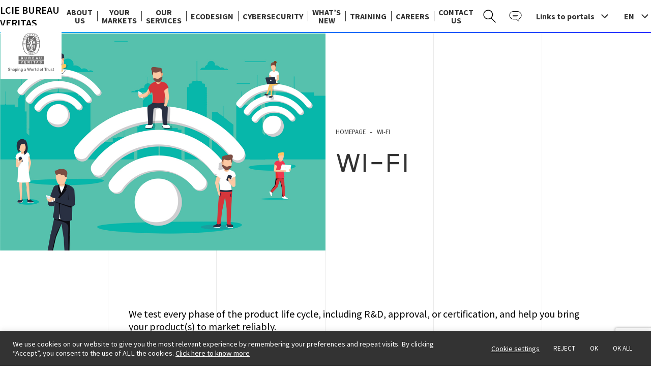

--- FILE ---
content_type: text/html; charset=UTF-8
request_url: https://www.lcie.fr/en/wi-fi/
body_size: 21674
content:
<!doctype html>
<html dir="ltr" lang="en-US" prefix="og: https://ogp.me/ns#" >
<head>
	<meta charset="UTF-8" />
	<meta name="viewport" content="width=device-width, initial-scale=1" />
	<link href="https://fonts.googleapis.com/css2?family=Source+Sans+Pro:wght@200;300;400;600;700;900&amp;display=swap" rel="stylesheet">
	<title>Wi-Fi - LCIE Bureau Veritas</title>

		<!-- All in One SEO 4.6.2 - aioseo.com -->
		<meta name="description" content="We test every phase of the product life cycle, including R&amp;D, approval, or certification, and help you bring your product(s) to market reliably.COMPLIANCE ASSESSMENT, CE LABELING (RED DIRECTIVE), FCC / IC CERTIFICATION, EXPORT MARKETS ...ETSI EN 300 328ETSI EN 301893EN 62311 or equivalentEN 62479FCC Part 15.247RSS-GEN, RSS-247ANSI-C63.4, ANSI-C63.10Non-exhaustive list, please contact us for more information.Wi-Fi" />
		<meta name="robots" content="max-image-preview:large" />
		<link rel="canonical" href="https://www.lcie.fr/en/wi-fi/" />
		<meta name="generator" content="All in One SEO (AIOSEO) 4.6.2" />
		<meta property="og:locale" content="en_US" />
		<meta property="og:site_name" content="LCIE Bureau Veritas - Partenaire privilégié en matière de conformité pour la commercialisation et la valorisation de vos produits, LCIE Bureau Veritas vous accompagne depuis la phase de développement jusqu&#039;à la mise sur le marché." />
		<meta property="og:type" content="article" />
		<meta property="og:title" content="Wi-Fi - LCIE Bureau Veritas" />
		<meta property="og:description" content="We test every phase of the product life cycle, including R&amp;D, approval, or certification, and help you bring your product(s) to market reliably.COMPLIANCE ASSESSMENT, CE LABELING (RED DIRECTIVE), FCC / IC CERTIFICATION, EXPORT MARKETS ...ETSI EN 300 328ETSI EN 301893EN 62311 or equivalentEN 62479FCC Part 15.247RSS-GEN, RSS-247ANSI-C63.4, ANSI-C63.10Non-exhaustive list, please contact us for more information.Wi-Fi" />
		<meta property="og:url" content="https://www.lcie.fr/en/wi-fi/" />
		<meta property="article:published_time" content="2021-05-07T14:23:34+00:00" />
		<meta property="article:modified_time" content="2022-04-14T16:25:23+00:00" />
		<meta name="twitter:card" content="summary_large_image" />
		<meta name="twitter:title" content="Wi-Fi - LCIE Bureau Veritas" />
		<meta name="twitter:description" content="We test every phase of the product life cycle, including R&amp;D, approval, or certification, and help you bring your product(s) to market reliably.COMPLIANCE ASSESSMENT, CE LABELING (RED DIRECTIVE), FCC / IC CERTIFICATION, EXPORT MARKETS ...ETSI EN 300 328ETSI EN 301893EN 62311 or equivalentEN 62479FCC Part 15.247RSS-GEN, RSS-247ANSI-C63.4, ANSI-C63.10Non-exhaustive list, please contact us for more information.Wi-Fi" />
		<script type="application/ld+json" class="aioseo-schema">
			{"@context":"https:\/\/schema.org","@graph":[{"@type":"BreadcrumbList","@id":"https:\/\/www.lcie.fr\/en\/wi-fi\/#breadcrumblist","itemListElement":[{"@type":"ListItem","@id":"https:\/\/www.lcie.fr\/#listItem","position":1,"name":"Home","item":"https:\/\/www.lcie.fr\/","nextItem":"https:\/\/www.lcie.fr\/en\/wi-fi\/#listItem"},{"@type":"ListItem","@id":"https:\/\/www.lcie.fr\/en\/wi-fi\/#listItem","position":2,"name":"Wi-Fi","previousItem":"https:\/\/www.lcie.fr\/#listItem"}]},{"@type":"Organization","@id":"https:\/\/www.lcie.fr\/#organization","name":"LCIE Bureau Veritas","url":"https:\/\/www.lcie.fr\/","logo":{"@type":"ImageObject","url":"https:\/\/www.lcie.fr\/wp-content\/uploads\/2023\/04\/BV-LCIE_couleur.jpg","@id":"https:\/\/www.lcie.fr\/en\/wi-fi\/#organizationLogo","width":579,"height":620},"image":{"@id":"https:\/\/www.lcie.fr\/en\/wi-fi\/#organizationLogo"},"sameAs":["https:\/\/www.linkedin.com\/company\/lcie-bureauveritas\/"],"contactPoint":{"@type":"ContactPoint","telephone":"+33140956060","contactType":"Customer Support"}},{"@type":"WebPage","@id":"https:\/\/www.lcie.fr\/en\/wi-fi\/#webpage","url":"https:\/\/www.lcie.fr\/en\/wi-fi\/","name":"Wi-Fi - LCIE Bureau Veritas","description":"We test every phase of the product life cycle, including R&D, approval, or certification, and help you bring your product(s) to market reliably.COMPLIANCE ASSESSMENT, CE LABELING (RED DIRECTIVE), FCC \/ IC CERTIFICATION, EXPORT MARKETS ...ETSI EN 300 328ETSI EN 301893EN 62311 or equivalentEN 62479FCC Part 15.247RSS-GEN, RSS-247ANSI-C63.4, ANSI-C63.10Non-exhaustive list, please contact us for more information.Wi-Fi","inLanguage":"en-US","isPartOf":{"@id":"https:\/\/www.lcie.fr\/#website"},"breadcrumb":{"@id":"https:\/\/www.lcie.fr\/en\/wi-fi\/#breadcrumblist"},"image":{"@type":"ImageObject","url":"https:\/\/www.lcie.fr\/wp-content\/uploads\/2021\/04\/Wi-Fi.png","@id":"https:\/\/www.lcie.fr\/en\/wi-fi\/#mainImage","width":1076,"height":720,"caption":"Wi-Fi"},"primaryImageOfPage":{"@id":"https:\/\/www.lcie.fr\/en\/wi-fi\/#mainImage"},"datePublished":"2021-05-07T16:23:34+02:00","dateModified":"2022-04-14T18:25:23+02:00"},{"@type":"WebSite","@id":"https:\/\/www.lcie.fr\/#website","url":"https:\/\/www.lcie.fr\/","name":"LCIE","description":"Partenaire privil\u00e9gi\u00e9 en mati\u00e8re de conformit\u00e9 pour la commercialisation et la valorisation de vos produits, LCIE Bureau Veritas vous accompagne depuis la phase de d\u00e9veloppement jusqu'\u00e0 la mise sur le march\u00e9.","inLanguage":"en-US","publisher":{"@id":"https:\/\/www.lcie.fr\/#organization"}}]}
		</script>
		<!-- All in One SEO -->

<link rel="alternate" href="https://www.lcie.fr/en/wi-fi/" hreflang="en" />
<link rel="alternate" href="https://www.lcie.fr/wifi/" hreflang="fr" />
<link rel="alternate" type="application/rss+xml" title="LCIE Bureau Veritas &raquo; Feed" href="https://www.lcie.fr/en/feed/" />
<link rel="alternate" type="application/rss+xml" title="LCIE Bureau Veritas &raquo; Comments Feed" href="https://www.lcie.fr/en/comments/feed/" />
<link rel="alternate" title="oEmbed (JSON)" type="application/json+oembed" href="https://www.lcie.fr/wp-json/oembed/1.0/embed?url=https%3A%2F%2Fwww.lcie.fr%2Fen%2Fwi-fi%2F" />
<link rel="alternate" title="oEmbed (XML)" type="text/xml+oembed" href="https://www.lcie.fr/wp-json/oembed/1.0/embed?url=https%3A%2F%2Fwww.lcie.fr%2Fen%2Fwi-fi%2F&#038;format=xml" />
		<!-- This site uses the Google Analytics by MonsterInsights plugin v8.20.1 - Using Analytics tracking - https://www.monsterinsights.com/ -->
							<script src="//www.googletagmanager.com/gtag/js?id=G-B2MXBPQ4WS"  data-cfasync="false" data-wpfc-render="false" async></script>
			<script type="text/plain" data-cli-class="cli-blocker-script"  data-cli-script-type="analytics" data-cli-block="true"  data-cli-element-position="head" data-cfasync="false" data-wpfc-render="false">
				var mi_version = '8.20.1';
				var mi_track_user = true;
				var mi_no_track_reason = '';
				
								var disableStrs = [
										'ga-disable-G-B2MXBPQ4WS',
									];

				/* Function to detect opted out users */
				function __gtagTrackerIsOptedOut() {
					for (var index = 0; index < disableStrs.length; index++) {
						if (document.cookie.indexOf(disableStrs[index] + '=true') > -1) {
							return true;
						}
					}

					return false;
				}

				/* Disable tracking if the opt-out cookie exists. */
				if (__gtagTrackerIsOptedOut()) {
					for (var index = 0; index < disableStrs.length; index++) {
						window[disableStrs[index]] = true;
					}
				}

				/* Opt-out function */
				function __gtagTrackerOptout() {
					for (var index = 0; index < disableStrs.length; index++) {
						document.cookie = disableStrs[index] + '=true; expires=Thu, 31 Dec 2099 23:59:59 UTC; path=/';
						window[disableStrs[index]] = true;
					}
				}

				if ('undefined' === typeof gaOptout) {
					function gaOptout() {
						__gtagTrackerOptout();
					}
				}
								window.dataLayer = window.dataLayer || [];

				window.MonsterInsightsDualTracker = {
					helpers: {},
					trackers: {},
				};
				if (mi_track_user) {
					function __gtagDataLayer() {
						dataLayer.push(arguments);
					}

					function __gtagTracker(type, name, parameters) {
						if (!parameters) {
							parameters = {};
						}

						if (parameters.send_to) {
							__gtagDataLayer.apply(null, arguments);
							return;
						}

						if (type === 'event') {
														parameters.send_to = monsterinsights_frontend.v4_id;
							var hookName = name;
							if (typeof parameters['event_category'] !== 'undefined') {
								hookName = parameters['event_category'] + ':' + name;
							}

							if (typeof MonsterInsightsDualTracker.trackers[hookName] !== 'undefined') {
								MonsterInsightsDualTracker.trackers[hookName](parameters);
							} else {
								__gtagDataLayer('event', name, parameters);
							}
							
						} else {
							__gtagDataLayer.apply(null, arguments);
						}
					}

					__gtagTracker('js', new Date());
					__gtagTracker('set', {
						'developer_id.dZGIzZG': true,
											});
										__gtagTracker('config', 'G-B2MXBPQ4WS', {"forceSSL":"true","link_attribution":"true"} );
															window.gtag = __gtagTracker;										(function () {
						/* https://developers.google.com/analytics/devguides/collection/analyticsjs/ */
						/* ga and __gaTracker compatibility shim. */
						var noopfn = function () {
							return null;
						};
						var newtracker = function () {
							return new Tracker();
						};
						var Tracker = function () {
							return null;
						};
						var p = Tracker.prototype;
						p.get = noopfn;
						p.set = noopfn;
						p.send = function () {
							var args = Array.prototype.slice.call(arguments);
							args.unshift('send');
							__gaTracker.apply(null, args);
						};
						var __gaTracker = function () {
							var len = arguments.length;
							if (len === 0) {
								return;
							}
							var f = arguments[len - 1];
							if (typeof f !== 'object' || f === null || typeof f.hitCallback !== 'function') {
								if ('send' === arguments[0]) {
									var hitConverted, hitObject = false, action;
									if ('event' === arguments[1]) {
										if ('undefined' !== typeof arguments[3]) {
											hitObject = {
												'eventAction': arguments[3],
												'eventCategory': arguments[2],
												'eventLabel': arguments[4],
												'value': arguments[5] ? arguments[5] : 1,
											}
										}
									}
									if ('pageview' === arguments[1]) {
										if ('undefined' !== typeof arguments[2]) {
											hitObject = {
												'eventAction': 'page_view',
												'page_path': arguments[2],
											}
										}
									}
									if (typeof arguments[2] === 'object') {
										hitObject = arguments[2];
									}
									if (typeof arguments[5] === 'object') {
										Object.assign(hitObject, arguments[5]);
									}
									if ('undefined' !== typeof arguments[1].hitType) {
										hitObject = arguments[1];
										if ('pageview' === hitObject.hitType) {
											hitObject.eventAction = 'page_view';
										}
									}
									if (hitObject) {
										action = 'timing' === arguments[1].hitType ? 'timing_complete' : hitObject.eventAction;
										hitConverted = mapArgs(hitObject);
										__gtagTracker('event', action, hitConverted);
									}
								}
								return;
							}

							function mapArgs(args) {
								var arg, hit = {};
								var gaMap = {
									'eventCategory': 'event_category',
									'eventAction': 'event_action',
									'eventLabel': 'event_label',
									'eventValue': 'event_value',
									'nonInteraction': 'non_interaction',
									'timingCategory': 'event_category',
									'timingVar': 'name',
									'timingValue': 'value',
									'timingLabel': 'event_label',
									'page': 'page_path',
									'location': 'page_location',
									'title': 'page_title',
								};
								for (arg in args) {
																		if (!(!args.hasOwnProperty(arg) || !gaMap.hasOwnProperty(arg))) {
										hit[gaMap[arg]] = args[arg];
									} else {
										hit[arg] = args[arg];
									}
								}
								return hit;
							}

							try {
								f.hitCallback();
							} catch (ex) {
							}
						};
						__gaTracker.create = newtracker;
						__gaTracker.getByName = newtracker;
						__gaTracker.getAll = function () {
							return [];
						};
						__gaTracker.remove = noopfn;
						__gaTracker.loaded = true;
						window['__gaTracker'] = __gaTracker;
					})();
									} else {
										console.log("");
					(function () {
						function __gtagTracker() {
							return null;
						}

						window['__gtagTracker'] = __gtagTracker;
						window['gtag'] = __gtagTracker;
					})();
									}
			</script>
				<!-- / Google Analytics by MonsterInsights -->
		<style id='wp-img-auto-sizes-contain-inline-css'>
img:is([sizes=auto i],[sizes^="auto," i]){contain-intrinsic-size:3000px 1500px}
/*# sourceURL=wp-img-auto-sizes-contain-inline-css */
</style>
<style id='wp-emoji-styles-inline-css'>

	img.wp-smiley, img.emoji {
		display: inline !important;
		border: none !important;
		box-shadow: none !important;
		height: 1em !important;
		width: 1em !important;
		margin: 0 0.07em !important;
		vertical-align: -0.1em !important;
		background: none !important;
		padding: 0 !important;
	}
/*# sourceURL=wp-emoji-styles-inline-css */
</style>
<style id='classic-theme-styles-inline-css'>
/*! This file is auto-generated */
.wp-block-button__link{color:#fff;background-color:#32373c;border-radius:9999px;box-shadow:none;text-decoration:none;padding:calc(.667em + 2px) calc(1.333em + 2px);font-size:1.125em}.wp-block-file__button{background:#32373c;color:#fff;text-decoration:none}
/*# sourceURL=/wp-includes/css/classic-themes.min.css */
</style>
<link rel='stylesheet' id='contact-form-7-css' href='https://www.lcie.fr/wp-content/plugins/contact-form-7/includes/css/styles.css?ver=5.9.3' media='all' />
<link rel='stylesheet' id='cookie-law-info-css' href='https://www.lcie.fr/wp-content/plugins/cookie-law-info/legacy/public/css/cookie-law-info-public.css?ver=3.2.2' media='all' />
<link rel='stylesheet' id='cookie-law-info-gdpr-css' href='https://www.lcie.fr/wp-content/plugins/cookie-law-info/legacy/public/css/cookie-law-info-gdpr.css?ver=3.2.2' media='all' />
<link rel='stylesheet' id='wpcdt-public-css-css' href='https://www.lcie.fr/wp-content/plugins/countdown-timer-ultimate/assets/css/wpcdt-public.css?ver=2.6' media='all' />
<link rel='stylesheet' id='twenty-twenty-one-print-style-css' href='https://www.lcie.fr/wp-content/themes/lcie/assets/css/print.css?ver=1.0' media='print' />
<link rel='stylesheet' id='lcie-style-css' href='https://www.lcie.fr/wp-content/themes/lcie/assets/css/bv_lcie.css?ver=1.0' media='all' />
<link rel='stylesheet' id='elementor-icons-css' href='https://www.lcie.fr/wp-content/plugins/elementor/assets/lib/eicons/css/elementor-icons.min.css?ver=5.31.0' media='all' />
<link rel='stylesheet' id='elementor-frontend-css' href='https://www.lcie.fr/wp-content/plugins/elementor/assets/css/frontend.min.css?ver=3.25.4' media='all' />
<link rel='stylesheet' id='swiper-css' href='https://www.lcie.fr/wp-content/plugins/elementor/assets/lib/swiper/v8/css/swiper.min.css?ver=8.4.5' media='all' />
<link rel='stylesheet' id='e-swiper-css' href='https://www.lcie.fr/wp-content/plugins/elementor/assets/css/conditionals/e-swiper.min.css?ver=3.25.4' media='all' />
<link rel='stylesheet' id='elementor-post-20763-css' href='https://www.lcie.fr/wp-content/uploads/elementor/css/post-20763.css?ver=1739541950' media='all' />
<link rel='stylesheet' id='e-popup-style-css' href='https://www.lcie.fr/wp-content/plugins/elementor-pro/assets/css/conditionals/popup.min.css?ver=3.25.2' media='all' />
<link rel='stylesheet' id='jet-sticky-frontend-css' href='https://www.lcie.fr/wp-content/plugins/jetsticky-for-elementor/assets/css/jet-sticky-frontend.css?ver=1.0.4' media='all' />
<link rel='stylesheet' id='widget-text-editor-css' href='https://www.lcie.fr/wp-content/plugins/elementor/assets/css/widget-text-editor.min.css?ver=3.25.4' media='all' />
<link rel='stylesheet' id='elementor-post-16406-css' href='https://www.lcie.fr/wp-content/uploads/elementor/css/post-16406.css?ver=1768489312' media='all' />
<script type="text/plain" data-cli-class="cli-blocker-script"  data-cli-script-type="analytics" data-cli-block="true"  data-cli-element-position="head" src="https://www.lcie.fr/wp-content/plugins/google-analytics-for-wordpress/assets/js/frontend-gtag.min.js?ver=8.20.1" id="monsterinsights-frontend-script-js"></script>
<script data-cfasync="false" data-wpfc-render="false" id='monsterinsights-frontend-script-js-extra'>var monsterinsights_frontend = {"js_events_tracking":"true","download_extensions":"doc,pdf,ppt,zip,xls,docx,pptx,xlsx","inbound_paths":"[{\"path\":\"\\\/go\\\/\",\"label\":\"affiliate\"},{\"path\":\"\\\/recommend\\\/\",\"label\":\"affiliate\"}]","home_url":"https:\/\/www.lcie.fr","hash_tracking":"false","v4_id":"G-B2MXBPQ4WS"};</script>
<script src="https://www.lcie.fr/wp-includes/js/jquery/jquery.min.js?ver=3.7.1" id="jquery-core-js"></script>
<script src="https://www.lcie.fr/wp-includes/js/jquery/jquery-migrate.min.js?ver=3.4.1" id="jquery-migrate-js"></script>
<script id="cookie-law-info-js-extra">
var Cli_Data = {"nn_cookie_ids":[],"cookielist":[],"non_necessary_cookies":[],"ccpaEnabled":"","ccpaRegionBased":"","ccpaBarEnabled":"","strictlyEnabled":["necessary","obligatoire"],"ccpaType":"gdpr","js_blocking":"1","custom_integration":"","triggerDomRefresh":"","secure_cookies":""};
var cli_cookiebar_settings = {"animate_speed_hide":"500","animate_speed_show":"500","background":"#333333","border":"#b1a6a6c2","border_on":"","button_1_button_colour":"#333333","button_1_button_hover":"#292929","button_1_link_colour":"#fff","button_1_as_button":"1","button_1_new_win":"","button_2_button_colour":"#333","button_2_button_hover":"#292929","button_2_link_colour":"#ffffff","button_2_as_button":"","button_2_hidebar":"","button_3_button_colour":"#333333","button_3_button_hover":"#292929","button_3_link_colour":"#fff","button_3_as_button":"1","button_3_new_win":"","button_4_button_colour":"#000","button_4_button_hover":"#000000","button_4_link_colour":"#ffffff","button_4_as_button":"","button_7_button_colour":"#333333","button_7_button_hover":"#292929","button_7_link_colour":"#fff","button_7_as_button":"1","button_7_new_win":"","font_family":"inherit","header_fix":"","notify_animate_hide":"1","notify_animate_show":"","notify_div_id":"#cookie-law-info-bar","notify_position_horizontal":"right","notify_position_vertical":"bottom","scroll_close":"","scroll_close_reload":"","accept_close_reload":"","reject_close_reload":"","showagain_tab":"","showagain_background":"#fff","showagain_border":"#000","showagain_div_id":"#cookie-law-info-again","showagain_x_position":"100px","text":"#ffffff","show_once_yn":"","show_once":"10000","logging_on":"","as_popup":"","popup_overlay":"1","bar_heading_text":"","cookie_bar_as":"banner","popup_showagain_position":"bottom-right","widget_position":"left"};
var log_object = {"ajax_url":"https://www.lcie.fr/wp-admin/admin-ajax.php"};
//# sourceURL=cookie-law-info-js-extra
</script>
<script src="https://www.lcie.fr/wp-content/plugins/cookie-law-info/legacy/public/js/cookie-law-info-public.js?ver=3.2.2" id="cookie-law-info-js"></script>
<script src="https://www.lcie.fr/wp-content/plugins/sticky-menu-or-anything-on-scroll/assets/js/jq-sticky-anything.min.js?ver=2.1.1" id="stickyAnythingLib-js"></script>
<link rel="https://api.w.org/" href="https://www.lcie.fr/wp-json/" /><link rel="alternate" title="JSON" type="application/json" href="https://www.lcie.fr/wp-json/wp/v2/pages/16406" /><link rel="EditURI" type="application/rsd+xml" title="RSD" href="https://www.lcie.fr/xmlrpc.php?rsd" />
<meta name="generator" content="WordPress 6.9" />
<link rel='shortlink' href='https://www.lcie.fr/?p=16406' />

		<!-- GA Google Analytics @ https://m0n.co/ga -->
		<script type="text/plain" data-cli-class="cli-blocker-script"  data-cli-script-type="analytics" data-cli-block="true"  data-cli-element-position="head">
			(function(i,s,o,g,r,a,m){i['GoogleAnalyticsObject']=r;i[r]=i[r]||function(){
			(i[r].q=i[r].q||[]).push(arguments)},i[r].l=1*new Date();a=s.createElement(o),
			m=s.getElementsByTagName(o)[0];a.async=1;a.src=g;m.parentNode.insertBefore(a,m)
			})(window,document,'script','https://www.google-analytics.com/analytics.js','ga');
			ga('create', 'UA-12429794-6', 'auto');
			ga('send', 'pageview');
		</script>

	<!-- SEO meta tags powered by SmartCrawl https://wpmudev.com/project/smartcrawl-wordpress-seo/ -->
<link rel="canonical" href="https://www.lcie.fr/en/wi-fi/" />
<meta name="description" content="We test every phase of the product life cycle, including R&amp;D, approval, or certification, and help you bring your product(s) to market reliably." />
<script type="application/ld+json">{"@context":"https:\/\/schema.org","@graph":[{"@type":"Organization","@id":"https:\/\/www.lcie.fr\/#schema-publishing-organization","url":"https:\/\/www.lcie.fr","name":"LCIE Bureau Veritas"},{"@type":"WebSite","@id":"https:\/\/www.lcie.fr\/#schema-website","url":"https:\/\/www.lcie.fr","name":"LCIE","encoding":"UTF-8","potentialAction":{"@type":"SearchAction","target":"https:\/\/www.lcie.fr\/en\/search\/{search_term_string}\/","query-input":"required name=search_term_string"}},{"@type":"BreadcrumbList","@id":"https:\/\/www.lcie.fr\/en\/wi-fi?page&pagename=wi-fi&lang=en\/#breadcrumb","itemListElement":[{"@type":"ListItem","position":1,"name":"Home","item":"https:\/\/www.lcie.fr"},{"@type":"ListItem","position":2,"name":"Wi-Fi"}]},{"@type":"Person","@id":"https:\/\/www.lcie.fr\/en\/author\/aurelie-gillet\/#schema-author","name":"Aur\u00e9lie Gillet","url":"https:\/\/www.lcie.fr\/en\/author\/aurelie-gillet\/"},{"@type":"WebPage","@id":"https:\/\/www.lcie.fr\/en\/wi-fi\/#schema-webpage","isPartOf":{"@id":"https:\/\/www.lcie.fr\/#schema-website"},"publisher":{"@id":"https:\/\/www.lcie.fr\/#schema-publishing-organization"},"url":"https:\/\/www.lcie.fr\/en\/wi-fi\/"},{"@type":"Article","mainEntityOfPage":{"@id":"https:\/\/www.lcie.fr\/en\/wi-fi\/#schema-webpage"},"author":{"@id":"https:\/\/www.lcie.fr\/en\/author\/aurelie-gillet\/#schema-author"},"publisher":{"@id":"https:\/\/www.lcie.fr\/#schema-publishing-organization"},"dateModified":"2022-04-14T18:25:23","datePublished":"2021-05-07T16:23:34","headline":"Wi-Fi | LCIE Bureau Veritas","description":"We test every phase of the product life cycle, including R&D, approval, or certification, and help you bring your product(s) to market reliably.","name":"Wi-Fi","image":{"@type":"ImageObject","@id":"https:\/\/www.lcie.fr\/en\/wi-fi\/#schema-article-image","url":"https:\/\/www.lcie.fr\/wp-content\/uploads\/2021\/04\/Wi-Fi.png","height":720,"width":1076},"thumbnailUrl":"https:\/\/www.lcie.fr\/wp-content\/uploads\/2021\/04\/Wi-Fi.png"}]}</script>
<meta property="og:type" content="article" />
<meta property="og:url" content="https://www.lcie.fr/en/wi-fi/" />
<meta property="og:title" content="Wi-Fi | LCIE Bureau Veritas" />
<meta property="og:description" content="We test every phase of the product life cycle, including R&amp;D, approval, or certification, and help you bring your product(s) to market reliably." />
<meta property="og:image" content="https://www.lcie.fr/wp-content/uploads/2021/04/Wi-Fi.png" />
<meta property="og:image:width" content="1076" />
<meta property="og:image:height" content="720" />
<meta property="article:published_time" content="2021-05-07T16:23:34" />
<meta property="article:author" content="Aurélie Gillet" />
<meta name="twitter:card" content="summary_large_image" />
<meta name="twitter:title" content="Wi-Fi | LCIE Bureau Veritas" />
<meta name="twitter:description" content="We test every phase of the product life cycle, including R&amp;D, approval, or certification, and help you bring your product(s) to market reliably." />
<meta name="twitter:image" content="https://www.lcie.fr/wp-content/uploads/2021/04/Wi-Fi.png" />
<!-- /SEO -->
		<script>
			document.documentElement.className = document.documentElement.className.replace('no-js', 'js');
		</script>
				<style>
			.no-js img.lazyload {
				display: none;
			}

			figure.wp-block-image img.lazyloading {
				min-width: 150px;
			}

						.lazyload {
				opacity: 0;
			}

			.lazyloading {
				border: 0 !important;
				opacity: 1;
				background: rgba(255, 255, 255, 0) url('https://www.lcie.fr/wp-content/plugins/wp-smushit/app/assets/images/smush-lazyloader-2.gif') no-repeat center !important;
				background-size: 16px auto !important;
				min-width: 16px;
			}

			.lazyload,
			.lazyloading {
				--smush-placeholder-width: 100px;
				--smush-placeholder-aspect-ratio: 1/1;
				width: var(--smush-placeholder-width) !important;
				aspect-ratio: var(--smush-placeholder-aspect-ratio) !important;
			}

					</style>
		<meta name="generator" content="Elementor 3.25.4; features: additional_custom_breakpoints, e_optimized_control_loading; settings: css_print_method-external, google_font-enabled, font_display-auto">
			<style>
				.e-con.e-parent:nth-of-type(n+4):not(.e-lazyloaded):not(.e-no-lazyload),
				.e-con.e-parent:nth-of-type(n+4):not(.e-lazyloaded):not(.e-no-lazyload) * {
					background-image: none !important;
				}
				@media screen and (max-height: 1024px) {
					.e-con.e-parent:nth-of-type(n+3):not(.e-lazyloaded):not(.e-no-lazyload),
					.e-con.e-parent:nth-of-type(n+3):not(.e-lazyloaded):not(.e-no-lazyload) * {
						background-image: none !important;
					}
				}
				@media screen and (max-height: 640px) {
					.e-con.e-parent:nth-of-type(n+2):not(.e-lazyloaded):not(.e-no-lazyload),
					.e-con.e-parent:nth-of-type(n+2):not(.e-lazyloaded):not(.e-no-lazyload) * {
						background-image: none !important;
					}
				}
			</style>
			<link rel="icon" href="https://www.lcie.fr/wp-content/uploads/2024/10/cropped-logo-site-32x32.jpg" sizes="32x32" />
<link rel="icon" href="https://www.lcie.fr/wp-content/uploads/2024/10/cropped-logo-site-192x192.jpg" sizes="192x192" />
<link rel="apple-touch-icon" href="https://www.lcie.fr/wp-content/uploads/2024/10/cropped-logo-site-180x180.jpg" />
<meta name="msapplication-TileImage" content="https://www.lcie.fr/wp-content/uploads/2024/10/cropped-logo-site-270x270.jpg" />
<style id='global-styles-inline-css'>
:root{--wp--preset--aspect-ratio--square: 1;--wp--preset--aspect-ratio--4-3: 4/3;--wp--preset--aspect-ratio--3-4: 3/4;--wp--preset--aspect-ratio--3-2: 3/2;--wp--preset--aspect-ratio--2-3: 2/3;--wp--preset--aspect-ratio--16-9: 16/9;--wp--preset--aspect-ratio--9-16: 9/16;--wp--preset--color--black: #000000;--wp--preset--color--cyan-bluish-gray: #abb8c3;--wp--preset--color--white: #FFFFFF;--wp--preset--color--pale-pink: #f78da7;--wp--preset--color--vivid-red: #cf2e2e;--wp--preset--color--luminous-vivid-orange: #ff6900;--wp--preset--color--luminous-vivid-amber: #fcb900;--wp--preset--color--light-green-cyan: #7bdcb5;--wp--preset--color--vivid-green-cyan: #00d084;--wp--preset--color--pale-cyan-blue: #8ed1fc;--wp--preset--color--vivid-cyan-blue: #0693e3;--wp--preset--color--vivid-purple: #9b51e0;--wp--preset--color--dark-gray: #28303D;--wp--preset--color--gray: #39414D;--wp--preset--color--green: #D1E4DD;--wp--preset--color--blue: #D1DFE4;--wp--preset--color--purple: #D1D1E4;--wp--preset--color--red: #E4D1D1;--wp--preset--color--orange: #E4DAD1;--wp--preset--color--yellow: #EEEADD;--wp--preset--gradient--vivid-cyan-blue-to-vivid-purple: linear-gradient(135deg,rgb(6,147,227) 0%,rgb(155,81,224) 100%);--wp--preset--gradient--light-green-cyan-to-vivid-green-cyan: linear-gradient(135deg,rgb(122,220,180) 0%,rgb(0,208,130) 100%);--wp--preset--gradient--luminous-vivid-amber-to-luminous-vivid-orange: linear-gradient(135deg,rgb(252,185,0) 0%,rgb(255,105,0) 100%);--wp--preset--gradient--luminous-vivid-orange-to-vivid-red: linear-gradient(135deg,rgb(255,105,0) 0%,rgb(207,46,46) 100%);--wp--preset--gradient--very-light-gray-to-cyan-bluish-gray: linear-gradient(135deg,rgb(238,238,238) 0%,rgb(169,184,195) 100%);--wp--preset--gradient--cool-to-warm-spectrum: linear-gradient(135deg,rgb(74,234,220) 0%,rgb(151,120,209) 20%,rgb(207,42,186) 40%,rgb(238,44,130) 60%,rgb(251,105,98) 80%,rgb(254,248,76) 100%);--wp--preset--gradient--blush-light-purple: linear-gradient(135deg,rgb(255,206,236) 0%,rgb(152,150,240) 100%);--wp--preset--gradient--blush-bordeaux: linear-gradient(135deg,rgb(254,205,165) 0%,rgb(254,45,45) 50%,rgb(107,0,62) 100%);--wp--preset--gradient--luminous-dusk: linear-gradient(135deg,rgb(255,203,112) 0%,rgb(199,81,192) 50%,rgb(65,88,208) 100%);--wp--preset--gradient--pale-ocean: linear-gradient(135deg,rgb(255,245,203) 0%,rgb(182,227,212) 50%,rgb(51,167,181) 100%);--wp--preset--gradient--electric-grass: linear-gradient(135deg,rgb(202,248,128) 0%,rgb(113,206,126) 100%);--wp--preset--gradient--midnight: linear-gradient(135deg,rgb(2,3,129) 0%,rgb(40,116,252) 100%);--wp--preset--gradient--purple-to-yellow: linear-gradient(160deg, #D1D1E4 0%, #EEEADD 100%);--wp--preset--gradient--yellow-to-purple: linear-gradient(160deg, #EEEADD 0%, #D1D1E4 100%);--wp--preset--gradient--green-to-yellow: linear-gradient(160deg, #D1E4DD 0%, #EEEADD 100%);--wp--preset--gradient--yellow-to-green: linear-gradient(160deg, #EEEADD 0%, #D1E4DD 100%);--wp--preset--gradient--red-to-yellow: linear-gradient(160deg, #E4D1D1 0%, #EEEADD 100%);--wp--preset--gradient--yellow-to-red: linear-gradient(160deg, #EEEADD 0%, #E4D1D1 100%);--wp--preset--gradient--purple-to-red: linear-gradient(160deg, #D1D1E4 0%, #E4D1D1 100%);--wp--preset--gradient--red-to-purple: linear-gradient(160deg, #E4D1D1 0%, #D1D1E4 100%);--wp--preset--font-size--small: 18px;--wp--preset--font-size--medium: 20px;--wp--preset--font-size--large: 24px;--wp--preset--font-size--x-large: 42px;--wp--preset--font-size--extra-small: 16px;--wp--preset--font-size--normal: 20px;--wp--preset--font-size--extra-large: 40px;--wp--preset--font-size--huge: 96px;--wp--preset--font-size--gigantic: 144px;--wp--preset--spacing--20: 0.44rem;--wp--preset--spacing--30: 0.67rem;--wp--preset--spacing--40: 1rem;--wp--preset--spacing--50: 1.5rem;--wp--preset--spacing--60: 2.25rem;--wp--preset--spacing--70: 3.38rem;--wp--preset--spacing--80: 5.06rem;--wp--preset--shadow--natural: 6px 6px 9px rgba(0, 0, 0, 0.2);--wp--preset--shadow--deep: 12px 12px 50px rgba(0, 0, 0, 0.4);--wp--preset--shadow--sharp: 6px 6px 0px rgba(0, 0, 0, 0.2);--wp--preset--shadow--outlined: 6px 6px 0px -3px rgb(255, 255, 255), 6px 6px rgb(0, 0, 0);--wp--preset--shadow--crisp: 6px 6px 0px rgb(0, 0, 0);}:where(.is-layout-flex){gap: 0.5em;}:where(.is-layout-grid){gap: 0.5em;}body .is-layout-flex{display: flex;}.is-layout-flex{flex-wrap: wrap;align-items: center;}.is-layout-flex > :is(*, div){margin: 0;}body .is-layout-grid{display: grid;}.is-layout-grid > :is(*, div){margin: 0;}:where(.wp-block-columns.is-layout-flex){gap: 2em;}:where(.wp-block-columns.is-layout-grid){gap: 2em;}:where(.wp-block-post-template.is-layout-flex){gap: 1.25em;}:where(.wp-block-post-template.is-layout-grid){gap: 1.25em;}.has-black-color{color: var(--wp--preset--color--black) !important;}.has-cyan-bluish-gray-color{color: var(--wp--preset--color--cyan-bluish-gray) !important;}.has-white-color{color: var(--wp--preset--color--white) !important;}.has-pale-pink-color{color: var(--wp--preset--color--pale-pink) !important;}.has-vivid-red-color{color: var(--wp--preset--color--vivid-red) !important;}.has-luminous-vivid-orange-color{color: var(--wp--preset--color--luminous-vivid-orange) !important;}.has-luminous-vivid-amber-color{color: var(--wp--preset--color--luminous-vivid-amber) !important;}.has-light-green-cyan-color{color: var(--wp--preset--color--light-green-cyan) !important;}.has-vivid-green-cyan-color{color: var(--wp--preset--color--vivid-green-cyan) !important;}.has-pale-cyan-blue-color{color: var(--wp--preset--color--pale-cyan-blue) !important;}.has-vivid-cyan-blue-color{color: var(--wp--preset--color--vivid-cyan-blue) !important;}.has-vivid-purple-color{color: var(--wp--preset--color--vivid-purple) !important;}.has-black-background-color{background-color: var(--wp--preset--color--black) !important;}.has-cyan-bluish-gray-background-color{background-color: var(--wp--preset--color--cyan-bluish-gray) !important;}.has-white-background-color{background-color: var(--wp--preset--color--white) !important;}.has-pale-pink-background-color{background-color: var(--wp--preset--color--pale-pink) !important;}.has-vivid-red-background-color{background-color: var(--wp--preset--color--vivid-red) !important;}.has-luminous-vivid-orange-background-color{background-color: var(--wp--preset--color--luminous-vivid-orange) !important;}.has-luminous-vivid-amber-background-color{background-color: var(--wp--preset--color--luminous-vivid-amber) !important;}.has-light-green-cyan-background-color{background-color: var(--wp--preset--color--light-green-cyan) !important;}.has-vivid-green-cyan-background-color{background-color: var(--wp--preset--color--vivid-green-cyan) !important;}.has-pale-cyan-blue-background-color{background-color: var(--wp--preset--color--pale-cyan-blue) !important;}.has-vivid-cyan-blue-background-color{background-color: var(--wp--preset--color--vivid-cyan-blue) !important;}.has-vivid-purple-background-color{background-color: var(--wp--preset--color--vivid-purple) !important;}.has-black-border-color{border-color: var(--wp--preset--color--black) !important;}.has-cyan-bluish-gray-border-color{border-color: var(--wp--preset--color--cyan-bluish-gray) !important;}.has-white-border-color{border-color: var(--wp--preset--color--white) !important;}.has-pale-pink-border-color{border-color: var(--wp--preset--color--pale-pink) !important;}.has-vivid-red-border-color{border-color: var(--wp--preset--color--vivid-red) !important;}.has-luminous-vivid-orange-border-color{border-color: var(--wp--preset--color--luminous-vivid-orange) !important;}.has-luminous-vivid-amber-border-color{border-color: var(--wp--preset--color--luminous-vivid-amber) !important;}.has-light-green-cyan-border-color{border-color: var(--wp--preset--color--light-green-cyan) !important;}.has-vivid-green-cyan-border-color{border-color: var(--wp--preset--color--vivid-green-cyan) !important;}.has-pale-cyan-blue-border-color{border-color: var(--wp--preset--color--pale-cyan-blue) !important;}.has-vivid-cyan-blue-border-color{border-color: var(--wp--preset--color--vivid-cyan-blue) !important;}.has-vivid-purple-border-color{border-color: var(--wp--preset--color--vivid-purple) !important;}.has-vivid-cyan-blue-to-vivid-purple-gradient-background{background: var(--wp--preset--gradient--vivid-cyan-blue-to-vivid-purple) !important;}.has-light-green-cyan-to-vivid-green-cyan-gradient-background{background: var(--wp--preset--gradient--light-green-cyan-to-vivid-green-cyan) !important;}.has-luminous-vivid-amber-to-luminous-vivid-orange-gradient-background{background: var(--wp--preset--gradient--luminous-vivid-amber-to-luminous-vivid-orange) !important;}.has-luminous-vivid-orange-to-vivid-red-gradient-background{background: var(--wp--preset--gradient--luminous-vivid-orange-to-vivid-red) !important;}.has-very-light-gray-to-cyan-bluish-gray-gradient-background{background: var(--wp--preset--gradient--very-light-gray-to-cyan-bluish-gray) !important;}.has-cool-to-warm-spectrum-gradient-background{background: var(--wp--preset--gradient--cool-to-warm-spectrum) !important;}.has-blush-light-purple-gradient-background{background: var(--wp--preset--gradient--blush-light-purple) !important;}.has-blush-bordeaux-gradient-background{background: var(--wp--preset--gradient--blush-bordeaux) !important;}.has-luminous-dusk-gradient-background{background: var(--wp--preset--gradient--luminous-dusk) !important;}.has-pale-ocean-gradient-background{background: var(--wp--preset--gradient--pale-ocean) !important;}.has-electric-grass-gradient-background{background: var(--wp--preset--gradient--electric-grass) !important;}.has-midnight-gradient-background{background: var(--wp--preset--gradient--midnight) !important;}.has-small-font-size{font-size: var(--wp--preset--font-size--small) !important;}.has-medium-font-size{font-size: var(--wp--preset--font-size--medium) !important;}.has-large-font-size{font-size: var(--wp--preset--font-size--large) !important;}.has-x-large-font-size{font-size: var(--wp--preset--font-size--x-large) !important;}
/*# sourceURL=global-styles-inline-css */
</style>
</head>

<body class="wp-singular page-template-default page page-id-16406 wp-embed-responsive wp-theme-lcie is-light-theme no-js singular has-main-navigation elementor-default elementor-kit-20763 elementor-page elementor-page-16406">
<div id="page" class="page-wrapper">
	
<header id="masthead" class="site-header has-title-and-tagline has-menu sticky " role="banner">

	
<div class="heading-highlights">
	<div class="site-name">
		LCIE Bureau Veritas	</div>
	<div class="heading-highlights--tools">
		<div class="views-exposed-form bef-exposed-form search-tool block block-views block-views-exposed-filter-blockacquia-search-page-1" data-drupal-selector="views-exposed-form-acquia-search-page-1" id="block-bureauveritas-base-not-latin-exposedformacquia-searchpage-1" style="visibility: visible;">

			<div class="search-tool--content">
				<form role="search" method="get" class="search-form" action="https://www.lcie.fr/en/" id="views-exposed-form-acquia-search-page-1" accept-charset="UTF-8">
					
						<div class="form--inline clearfix">
						<div class="js-form-item form-item js-form-type-textfield form-type-textfield js-form-item-keyword form-item-keyword">
							<label for="edit-keyword" class="search-label">What are you looking for?</label>
							<input type="text" id="edit-keyword" name="s" value="" size="30" maxlength="128" class="form-text" placeholder="">

						</div>
						<div class="form-actions js-form-wrapper form-wrapper" id="edit-actions">
							<input type="submit" id="edit-submit-acquia-search" value="Search" class="button js-form-submit form-submit">
						</div>

										</div>

				</form>
			</div>
		</div>

		<div class="button-email">
			<div class="button-email-label">
				<img data-src="https://www.lcie.fr/wp-content/themes/lcie/assets/images/mail.svg" width="27" height="20" alt="Picto messagerie" src="[data-uri]" class="lazyload" style="--smush-placeholder-width: 27px; --smush-placeholder-aspect-ratio: 27/20;"><noscript><img src="https://www.lcie.fr/wp-content/themes/lcie/assets/images/mail.svg" width="27" height="20" alt="Picto messagerie"></noscript>
			</div>
			<div class="button-email-form" style="text-transform: uppercase; font-weight: bold;">
				<a href="/en/contact-us/" hreflang="en">Contact us</a>
			</div>
		</div>

		<div class="button-espace-client">
			<div class="button-espace-label">

				<nav role="navigation" id="block-portals" class="site-portals block block-menu navigation menu--portals">
					<div class="visually-hidden" id="block-portals-menu">Links to portals</div>
					<dl style="display:none;visibility:hidden;">
						<dd class="site-portals--list">
							<div class="menu-menu-portails-en-container"><ul id="menu-menu-portails-en" class="menu"><li id="menu-item-16905" class="menu-item menu-item-type-post_type menu-item-object-page menu-item-16905"><a href="https://www.lcie.fr/en/certified-product-database/">Certified products database</a></li>
<li id="menu-item-16906" class="menu-item menu-item-type-custom menu-item-object-custom menu-item-16906"><a href="https://arene.lcie.fr/">ARENE</a></li>
<li id="menu-item-16923" class="menu-item menu-item-type-post_type menu-item-object-page menu-item-16923"><a href="https://www.lcie.fr/en/lcie-files-transfert/">LCIE Files Transfert</a></li>
<li id="menu-item-16926" class="menu-item menu-item-type-post_type menu-item-object-page menu-item-16926"><a href="https://www.lcie.fr/en/portail-de-diffusion-des-livrables-lcie-2/">LCIE Delivrables</a></li>
<li id="menu-item-20724" class="menu-item menu-item-type-custom menu-item-object-custom menu-item-20724"><a href="https://trustinyourworld.bureauveritas.com/">3D : Trust in your world</a></li>
</ul></div>						</dd>
						<dt class="site-portals--current">
							<span>Links to portals</span>
						</dt>
					</dl>
				</nav>

			</div>
		</div>
		<div class="button-espace-client-mobile">
			<div class="button-espace-label-mobile">
				<img data-src="https://www.lcie.fr/wp-content/themes/lcie/assets/images/client.svg" width="22" height="26" alt="Picto profil client" src="[data-uri]" class="lazyload" style="--smush-placeholder-width: 22px; --smush-placeholder-aspect-ratio: 22/26;"><noscript><img src="https://www.lcie.fr/wp-content/themes/lcie/assets/images/client.svg" width="22" height="26" alt="Picto profil client"></noscript>
			</div>
			<div class="button-espace-form-mobile"></div>
		</div>
		<div class="language-switcher-language-url site-lang block block-language block-language-blocklanguage-interface" id="block-languageswitcher" role="navigation">
						<ul class="links">
							<li><a href="https://www.lcie.fr/en/wi-fi/" hreflang="en" class="is-active">EN</a></li>
								<li><a href="https://www.lcie.fr/wifi/" hreflang="fr" >FR</a></li>
							</ul>
		</div>
	</div>
</div>
	


<div class="site-heading">
	<div class="site-logo">
		<div class="site-name">
			LCIE Bureau Veritas		</div>
		<div id="block-sitebranding" class="site-logo--inner block block-system block-system-branding-block">
			<div>
									<a href="/en/" title="Home" rel="home" hreflang="en">Bureau Veritas France</a>
											</div>
		</div>
	</div>
			<nav id="block-mainnavigation" class="main-menu block block-menu navigation menu--main" role="navigation" aria-label="Primary menu">
			<ul id="primary-menu-list" class="menu menu-level-0"><li class="main-menu-item  menu-item-even menu-item-depth-0 menu-item menu-item-type-post_type menu-item-object-page menu-item-has-children menu-item--expanded main-menu--enabled collapsed  "><a href="https://www.lcie.fr/en/about-us/" class="menu-link main-menu-link">About us</a>
<div class="accordions-enabled menu_link_content menu-link-contentmain view-mode-mega-menu menu-dropdown menu-dropdown-0 menu-type-mega_menu"><div class="main-menu--section"><div class="main-menu--illustration field-group-background-image show lazyload" style="background-image:inherit;" data-bg-image="url(&#039;https://www.lcie.fr/wp-content/uploads/2021/01/financial-managers-7EJSZEG-1568x1046.jpg&#039;)"></div><div class="main-menu--content"><div class="teaser-menu"><div class="teaser-menu--title field__item">ABOUT US</div><div class="teaser-menu--desc field__item">LCIE Bureau Veritas offers a wide range of solutions to all stakeholders concerned with electrical and electronic products, including manufacturers, contractors, importers, exporters, distributors, end users...</div><div class="teaser-menu--action field field--name-field-menu-link-title field--type-link field--label-hidden field__items" style="display:none !important;"><div class="link-standard field__item"><a href="#" class="link-std">Know more</a></div></div></div><div class="sub-menu"><ul class="menu menu-level-1 menu-depth-1">
	<li class="sub-menu-item accordion-enabled  menu-item-odd menu-item-depth-1 menu-item menu-item-type-post_type menu-item-object-page  "><a href="https://www.lcie.fr/en/about-us/lcie-in-summary/" class="menu-link sub-menu-link">Summary</a></li>
	<li class="sub-menu-item accordion-enabled  menu-item-odd menu-item-depth-1 menu-item menu-item-type-post_type menu-item-object-page  "><a href="https://www.lcie.fr/en/about-us/historical-background/" class="menu-link sub-menu-link">Historical background</a></li>
	<li class="sub-menu-item accordion-enabled  menu-item-odd menu-item-depth-1 menu-item menu-item-type-post_type menu-item-object-page  "><a href="https://www.lcie.fr/en/about-us/code-of-ethics/" class="menu-link sub-menu-link">Code of Ethics</a></li>
	<li class="sub-menu-item accordion-enabled  menu-item-odd menu-item-depth-1 menu-item menu-item-type-post_type menu-item-object-page  "><a href="https://www.lcie.fr/en/about-us/quality-policy/" class="menu-link sub-menu-link">Quality policy</a></li>
	<li class="sub-menu-item accordion-enabled  menu-item-odd menu-item-depth-1 menu-item menu-item-type-post_type menu-item-object-page  "><a href="https://www.lcie.fr/en/nous-connaitre/hse-policy/" class="menu-link sub-menu-link">HSE policy</a></li>
	<li class="sub-menu-item accordion-enabled  menu-item-odd menu-item-depth-1 menu-item menu-item-type-post_type menu-item-object-page  "><a href="https://www.lcie.fr/en/about-us/partner-organizations/" class="menu-link sub-menu-link">Partner organizations</a></li>
	<li class="sub-menu-item accordion-enabled  menu-item-odd menu-item-depth-1 menu-item menu-item-type-post_type menu-item-object-page  "><a href="https://www.lcie.fr/en/nous-connaitre/impartiality/" class="menu-link sub-menu-link">Impartiality</a></li>
	<li class="sub-menu-item accordion-enabled  menu-item-odd menu-item-depth-1 menu-item menu-item-type-post_type menu-item-object-page  "><a href="https://www.lcie.fr/en/nous-connaitre/recognition/" class="menu-link sub-menu-link">Recognition</a></li>
	<li class="sub-menu-item accordion-enabled  menu-item-odd menu-item-depth-1 menu-item menu-item-type-post_type menu-item-object-page menu-item-has-children menu-item--expanded main-menu--enabled collapsed  "><a href="https://www.lcie.fr/en/about-us/accreditations-3/" class="menu-link sub-menu-link">Accreditations</a><span class="sub-menu--trigger"></span>
	<div class="menu_link_content menu-link-contentmain view-mode-default menu-dropdown menu-dropdown-1 menu-type-default"><ul class="menu menu-level-2 accordions-enabled--hide-item">
		<li class="sub-menu-item accordion-enabled sub-sub-menu-item menu-item-even menu-item-depth-2 menu-item menu-item-type-post_type menu-item-object-page  "><a href="https://www.lcie.fr/en/?page_id=11240" class="menu-link sub-menu-link">ISO/IEC 17020</a></li>
		<li class="sub-menu-item accordion-enabled sub-sub-menu-item menu-item-even menu-item-depth-2 menu-item menu-item-type-post_type menu-item-object-page  "><a href="https://www.lcie.fr/en/about-us/accreditations-3/iso-iec-17025/" class="menu-link sub-menu-link">ISO/IEC 17025</a></li>
		<li class="sub-menu-item accordion-enabled sub-sub-menu-item menu-item-even menu-item-depth-2 menu-item menu-item-type-post_type menu-item-object-page  "><a href="https://www.lcie.fr/en/nous-connaitre/iso-iec-17065-2/" class="menu-link sub-menu-link">ISO/IEC 17065</a></li>
	</ul></div>
</li>
</ul></div></div></div></div>
</li>
<li class="main-menu-item  menu-item-even menu-item-depth-0 menu-item menu-item-type-post_type menu-item-object-page menu-item-has-children menu-item--expanded main-menu--enabled collapsed  "><a href="https://www.lcie.fr/en/our-markets/" class="menu-link main-menu-link">Your markets</a>
<div class="accordions-enabled menu_link_content menu-link-contentmain view-mode-mega-menu menu-dropdown menu-dropdown-0 menu-type-mega_menu"><div class="main-menu--section"><div class="main-menu--illustration field-group-background-image show lazyload" style="background-image:inherit;" data-bg-image="url(&#039;https://www.lcie.fr/wp-content/uploads/2021/01/worldwide-business-statistics-G3JSK5A-1568x1046.jpg&#039;)"></div><div class="main-menu--content"><div class="teaser-menu"><div class="teaser-menu--title field__item">Your markets</div><div class="teaser-menu--desc field__item">As your exclusive compliance partner in the marketing and promotion of your products, LCIE Bureau Veritas supports you from the initial product development phase all the way to market launch.</div><div class="teaser-menu--action field field--name-field-menu-link-title field--type-link field--label-hidden field__items" style="display:none !important;"><div class="link-standard field__item"><a href="#" class="link-std">Know more</a></div></div></div><div class="sub-menu"><ul class="menu menu-level-1 menu-depth-1">
	<li class="sub-menu-item accordion-enabled  menu-item-odd menu-item-depth-1 menu-item menu-item-type-post_type menu-item-object-page menu-item-has-children menu-item--expanded main-menu--enabled collapsed  "><a href="https://www.lcie.fr/en/vos-marches/transport-mobility/" class="menu-link sub-menu-link">Transport &#038; Mobility</a><span class="sub-menu--trigger"></span>
	<div class="menu_link_content menu-link-contentmain view-mode-default menu-dropdown menu-dropdown-1 menu-type-default"><ul class="menu menu-level-2 accordions-enabled--hide-item">
		<li class="sub-menu-item accordion-enabled sub-sub-menu-item menu-item-even menu-item-depth-2 menu-item menu-item-type-post_type menu-item-object-page  "><a href="https://www.lcie.fr/en/vos-marches/automobile-transport/aeronautics/" class="menu-link sub-menu-link">Aeronautics</a></li>
		<li class="sub-menu-item accordion-enabled sub-sub-menu-item menu-item-even menu-item-depth-2 menu-item menu-item-type-post_type menu-item-object-page  "><a href="https://www.lcie.fr/en/vos-marches/transport-mobility/automotive/" class="menu-link sub-menu-link">Automotive</a></li>
		<li class="sub-menu-item accordion-enabled sub-sub-menu-item menu-item-even menu-item-depth-2 menu-item menu-item-type-post_type menu-item-object-page  "><a href="https://www.lcie.fr/en/vos-marches/transport-mobility/railway/" class="menu-link sub-menu-link">Railway</a></li>
		<li class="sub-menu-item accordion-enabled sub-sub-menu-item menu-item-even menu-item-depth-2 menu-item menu-item-type-post_type menu-item-object-page  "><a href="https://www.lcie.fr/vos-marches/automobile-transport/evse/" class="menu-link sub-menu-link">EVSE</a></li>
		<li class="sub-menu-item accordion-enabled sub-sub-menu-item menu-item-even menu-item-depth-2 menu-item menu-item-type-post_type menu-item-object-page  "><a href="https://www.lcie.fr/en/vos-marches/automobile-transport/marine-2/" class="menu-link sub-menu-link">Marine</a></li>
		<li class="sub-menu-item accordion-enabled sub-sub-menu-item menu-item-even menu-item-depth-2 menu-item menu-item-type-post_type menu-item-object-page  "><a href="https://www.lcie.fr/en/vos-marches/transport-mobility/new-electric-mobilities/" class="menu-link sub-menu-link">New electric mobility</a></li>
		<li class="sub-menu-item accordion-enabled sub-sub-menu-item menu-item-even menu-item-depth-2 menu-item menu-item-type-post_type menu-item-object-page  "><a href="https://www.lcie.fr/en/vos-marches/transport-mobility/electrically-assisted-bike/" class="menu-link sub-menu-link">Electrically Assisted Bike</a></li>
	</ul></div>
</li>
	<li class="sub-menu-item accordion-enabled  menu-item-odd menu-item-depth-1 menu-item menu-item-type-post_type menu-item-object-page  "><a href="https://www.lcie.fr/en/vos-marches/transport-mobility/defense-2/" class="menu-link sub-menu-link">Defense</a></li>
	<li class="sub-menu-item accordion-enabled  menu-item-odd menu-item-depth-1 menu-item menu-item-type-post_type menu-item-object-page menu-item-has-children menu-item--expanded main-menu--enabled collapsed  "><a href="https://www.lcie.fr/en/our-markets/equipment/" class="menu-link sub-menu-link">Equipment</a><span class="sub-menu--trigger"></span>
	<div class="menu_link_content menu-link-contentmain view-mode-default menu-dropdown menu-dropdown-1 menu-type-default"><ul class="menu menu-level-2 accordions-enabled--hide-item">
		<li class="sub-menu-item accordion-enabled sub-sub-menu-item menu-item-even menu-item-depth-2 menu-item menu-item-type-post_type menu-item-object-page  "><a href="https://www.lcie.fr/en/vos-marches/appareillage/domestic-equipment/" class="menu-link sub-menu-link">Domestic equipment</a></li>
		<li class="sub-menu-item accordion-enabled sub-sub-menu-item menu-item-even menu-item-depth-2 menu-item menu-item-type-post_type menu-item-object-page  "><a href="https://www.lcie.fr/en/vos-marches/appareillage/industrial-equipment/" class="menu-link sub-menu-link">Industrial equipment</a></li>
	</ul></div>
</li>
	<li class="sub-menu-item accordion-enabled  menu-item-odd menu-item-depth-1 menu-item menu-item-type-post_type menu-item-object-page menu-item-has-children menu-item--expanded main-menu--enabled collapsed  "><a href="https://www.lcie.fr/en/our-markets/atex-iecex/" class="menu-link sub-menu-link">Atex / IECEx</a><span class="sub-menu--trigger"></span>
	<div class="menu_link_content menu-link-contentmain view-mode-default menu-dropdown menu-dropdown-1 menu-type-default"><ul class="menu menu-level-2 accordions-enabled--hide-item">
		<li class="sub-menu-item accordion-enabled sub-sub-menu-item menu-item-even menu-item-depth-2 menu-item menu-item-type-post_type menu-item-object-page  "><a href="https://www.lcie.fr/en/our-markets/atex-iecex/atex-ce-certification/" class="menu-link sub-menu-link">ATEX CE Certification</a></li>
		<li class="sub-menu-item accordion-enabled sub-sub-menu-item menu-item-even menu-item-depth-2 menu-item menu-item-type-post_type menu-item-object-page  "><a href="https://www.lcie.fr/en/our-markets/atex-iecex/iecex-2/" class="menu-link sub-menu-link">IECEx</a></li>
		<li class="sub-menu-item accordion-enabled sub-sub-menu-item menu-item-even menu-item-depth-2 menu-item menu-item-type-post_type menu-item-object-page  "><a href="https://www.lcie.fr/en/our-markets/atex-iecex/access-to-international-ex/" class="menu-link sub-menu-link">Access to international Ex</a></li>
		<li class="sub-menu-item accordion-enabled sub-sub-menu-item menu-item-even menu-item-depth-2 menu-item menu-item-type-post_type menu-item-object-page  "><a href="https://www.lcie.fr/vos-marches/atex/directive-2014-34-ue/" class="menu-link sub-menu-link">Directive 2014/34/UE</a></li>
		<li class="sub-menu-item accordion-enabled sub-sub-menu-item menu-item-even menu-item-depth-2 menu-item menu-item-type-post_type menu-item-object-page  "><a href="https://www.lcie.fr/vos-marches/atex/documents-utiles-atex/" class="menu-link sub-menu-link">Documents – ATEX / IECEx</a></li>
		<li class="sub-menu-item accordion-enabled sub-sub-menu-item menu-item-even menu-item-depth-2 menu-item menu-item-type-post_type menu-item-object-page  "><a href="https://www.lcie.fr/en/our-markets/atex-iecex/atex-technical-assistance/" class="menu-link sub-menu-link">ATEX Technical Assistance</a></li>
	</ul></div>
</li>
	<li class="sub-menu-item accordion-enabled  menu-item-odd menu-item-depth-1 menu-item menu-item-type-post_type menu-item-object-page  "><a href="https://www.lcie.fr/en/our-markets/medical-devices/" class="menu-link sub-menu-link">Medical devices</a></li>
	<li class="sub-menu-item accordion-enabled  menu-item-odd menu-item-depth-1 menu-item menu-item-type-post_type menu-item-object-page menu-item-has-children menu-item--expanded main-menu--enabled collapsed  "><a href="https://www.lcie.fr/en/our-markets/connected-products-iot/" class="menu-link sub-menu-link">Connected products &#038; Iot</a><span class="sub-menu--trigger"></span>
	<div class="menu_link_content menu-link-contentmain view-mode-default menu-dropdown menu-dropdown-1 menu-type-default"><ul class="menu menu-level-2 accordions-enabled--hide-item">
		<li class="sub-menu-item accordion-enabled sub-sub-menu-item menu-item-even menu-item-depth-2 menu-item menu-item-type-post_type menu-item-object-page  "><a href="https://www.lcie.fr/en/our-markets/connected-products-iot/electrical-and-electronic-products/" class="menu-link sub-menu-link">Electrical and electronic products</a></li>
		<li class="sub-menu-item accordion-enabled sub-sub-menu-item menu-item-even menu-item-depth-2 menu-item menu-item-type-post_type menu-item-object-page  "><a href="https://www.lcie.fr/en/vos-marches/electronique-radiocommunication/telecom-and-infrastructure/" class="menu-link sub-menu-link">Telecom and infrastructure</a></li>
		<li class="sub-menu-item accordion-enabled sub-sub-menu-item menu-item-even menu-item-depth-2 menu-item menu-item-type-post_type menu-item-object-page  "><a href="https://www.lcie.fr/en/our-markets/connected-products-iot/nomad-products/" class="menu-link sub-menu-link">Nomad products</a></li>
	</ul></div>
</li>
	<li class="sub-menu-item accordion-enabled  menu-item-odd menu-item-depth-1 menu-item menu-item-type-post_type menu-item-object-page menu-item-has-children menu-item--expanded main-menu--enabled collapsed  "><a href="https://www.lcie.fr/en/our-markets/housing-facilities/" class="menu-link sub-menu-link">Housing facilities</a><span class="sub-menu--trigger"></span>
	<div class="menu_link_content menu-link-contentmain view-mode-default menu-dropdown menu-dropdown-1 menu-type-default"><ul class="menu menu-level-2 accordions-enabled--hide-item">
		<li class="sub-menu-item accordion-enabled sub-sub-menu-item menu-item-even menu-item-depth-2 menu-item menu-item-type-post_type menu-item-object-page  "><a href="https://www.lcie.fr/en/vos-marches/electrodomestique/electrodomestic/" class="menu-link sub-menu-link">Household appliances</a></li>
		<li class="sub-menu-item accordion-enabled sub-sub-menu-item menu-item-even menu-item-depth-2 menu-item menu-item-type-post_type menu-item-object-page  "><a href="https://www.lcie.fr/en/our-markets/housing-facilities/thermal-comfort/" class="menu-link sub-menu-link">Thermal comfort</a></li>
		<li class="sub-menu-item accordion-enabled sub-sub-menu-item menu-item-even menu-item-depth-2 menu-item menu-item-type-post_type menu-item-object-page  "><a href="https://www.lcie.fr/en/vos-marches/electrodomestique/lighting/" class="menu-link sub-menu-link">Lighting</a></li>
		<li class="sub-menu-item accordion-enabled sub-sub-menu-item menu-item-even menu-item-depth-2 menu-item menu-item-type-post_type menu-item-object-page  "><a href="https://www.lcie.fr/en/our-markets/housing-facilities/furniture-pos/" class="menu-link sub-menu-link">Furniture / POS</a></li>
	</ul></div>
</li>
	<li class="sub-menu-item accordion-enabled  menu-item-odd menu-item-depth-1 menu-item menu-item-type-post_type menu-item-object-page menu-item-has-children menu-item--expanded main-menu--enabled collapsed  "><a href="https://www.lcie.fr/en/our-markets/energies-2/" class="menu-link sub-menu-link">Energies</a><span class="sub-menu--trigger"></span>
	<div class="menu_link_content menu-link-contentmain view-mode-default menu-dropdown menu-dropdown-1 menu-type-default"><ul class="menu menu-level-2 accordions-enabled--hide-item">
		<li class="sub-menu-item accordion-enabled sub-sub-menu-item menu-item-even menu-item-depth-2 menu-item menu-item-type-post_type menu-item-object-page  "><a href="https://www.lcie.fr/en/our-markets/energies-2/cables-conduits-and-profiles/" class="menu-link sub-menu-link">Cables, conduits and profiles</a></li>
		<li class="sub-menu-item accordion-enabled sub-sub-menu-item menu-item-even menu-item-depth-2 menu-item menu-item-type-post_type menu-item-object-page  "><a href="https://www.lcie.fr/en/our-markets/energies-2/battery-and-energy-storage/" class="menu-link sub-menu-link">Batteries &#038; Energy storage</a></li>
		<li class="sub-menu-item accordion-enabled sub-sub-menu-item menu-item-even menu-item-depth-2 menu-item menu-item-type-post_type menu-item-object-page  "><a href="https://www.lcie.fr/en/vos-marches/energies/renewable-energies/" class="menu-link sub-menu-link">Renewable energies</a></li>
	</ul></div>
</li>
</ul></div></div></div></div>
</li>
<li class="main-menu-item  menu-item-even menu-item-depth-0 menu-item menu-item-type-post_type menu-item-object-page menu-item-has-children menu-item--expanded main-menu--enabled collapsed  "><a href="https://www.lcie.fr/en/our-services/" class="menu-link main-menu-link">Our services</a>
<div class="accordions-enabled menu_link_content menu-link-contentmain view-mode-mega-menu menu-dropdown menu-dropdown-0 menu-type-mega_menu"><div class="main-menu--section"><div class="main-menu--illustration field-group-background-image show lazyload" style="background-image:inherit;" data-bg-image="url(&#039;https://www.lcie.fr/wp-content/uploads/2021/01/having-phone-call-H6EGV78-1568x1046.jpg&#039;)"></div><div class="main-menu--content"><div class="teaser-menu"><div class="teaser-menu--title field__item">Our services</div><div class="teaser-menu--desc field__item">To assist you in ensuring your products and equipment meet the current regulatory requirements, LCIE Bureau Veritas offers a complete range of services.</div><div class="teaser-menu--action field field--name-field-menu-link-title field--type-link field--label-hidden field__items" style="display:none !important;"><div class="link-standard field__item"><a href="#" class="link-std">Know more</a></div></div></div><div class="sub-menu"><ul class="menu menu-level-1 menu-depth-1">
	<li class="sub-menu-item accordion-enabled  menu-item-odd menu-item-depth-1 menu-item menu-item-type-post_type menu-item-object-page menu-item-has-children menu-item--expanded main-menu--enabled collapsed  "><a href="https://www.lcie.fr/en/our-services/testing-evaluation/" class="menu-link sub-menu-link">Testing &#038; Assessment</a><span class="sub-menu--trigger"></span>
	<div class="menu_link_content menu-link-contentmain view-mode-default menu-dropdown menu-dropdown-1 menu-type-default"><ul class="menu menu-level-2 accordions-enabled--hide-item">
		<li class="sub-menu-item accordion-enabled sub-sub-menu-item menu-item-even menu-item-depth-2 menu-item menu-item-type-post_type menu-item-object-page  "><a href="https://www.lcie.fr/en/our-services/regulatory-2/" class="menu-link sub-menu-link">Regulatory</a></li>
		<li class="sub-menu-item accordion-enabled sub-sub-menu-item menu-item-even menu-item-depth-2 menu-item menu-item-type-post_type menu-item-object-page  "><a href="https://www.lcie.fr/en/nos-services/performance-2/" class="menu-link sub-menu-link">Performance</a></li>
		<li class="sub-menu-item accordion-enabled sub-sub-menu-item menu-item-even menu-item-depth-2 menu-item menu-item-type-post_type menu-item-object-page  "><a href="https://www.lcie.fr/en/nos-services/connectivity-2/" class="menu-link sub-menu-link">Connectivity</a></li>
	</ul></div>
</li>
	<li class="sub-menu-item accordion-enabled  menu-item-odd menu-item-depth-1 menu-item menu-item-type-post_type menu-item-object-page menu-item-has-children menu-item--expanded main-menu--enabled collapsed  "><a href="https://www.lcie.fr/en/our-services/certification-and-support/" class="menu-link sub-menu-link">Supports</a><span class="sub-menu--trigger"></span>
	<div class="menu_link_content menu-link-contentmain view-mode-default menu-dropdown menu-dropdown-1 menu-type-default"><ul class="menu menu-level-2 accordions-enabled--hide-item">
		<li class="sub-menu-item accordion-enabled sub-sub-menu-item menu-item-even menu-item-depth-2 menu-item menu-item-type-post_type menu-item-object-page  "><a href="https://www.lcie.fr/en/our-services/certification-and-support/regulatory-watch/" class="menu-link sub-menu-link">Regulatory oversight</a></li>
		<li class="sub-menu-item accordion-enabled sub-sub-menu-item menu-item-even menu-item-depth-2 menu-item menu-item-type-post_type menu-item-object-page  "><a href="https://www.lcie.fr/en/nos-services/access-to-international-markets/" class="menu-link sub-menu-link">Access to international markets</a></li>
		<li class="sub-menu-item accordion-enabled sub-sub-menu-item menu-item-even menu-item-depth-2 menu-item menu-item-type-post_type menu-item-object-page  "><a href="https://www.lcie.fr/en/our-services/technical-assistance-2/" class="menu-link sub-menu-link">Technical assistance</a></li>
		<li class="sub-menu-item accordion-enabled sub-sub-menu-item menu-item-even menu-item-depth-2 menu-item menu-item-type-post_type menu-item-object-page  "><a href="https://www.lcie.fr/en/our-services/certification-and-support/training/" class="menu-link sub-menu-link">Training</a></li>
		<li class="sub-menu-item accordion-enabled sub-sub-menu-item menu-item-even menu-item-depth-2 menu-item menu-item-type-post_type menu-item-object-page  "><a href="https://www.lcie.fr/en/our-services/certification-and-support/support-services/" class="menu-link sub-menu-link">Support services</a></li>
		<li class="sub-menu-item accordion-enabled sub-sub-menu-item menu-item-even menu-item-depth-2 menu-item menu-item-type-post_type menu-item-object-page  "><a href="https://www.lcie.fr/en/our-services/certification-and-support/qualification-2/" class="menu-link sub-menu-link">Qualification</a></li>
		<li class="sub-menu-item accordion-enabled sub-sub-menu-item menu-item-even menu-item-depth-2 menu-item menu-item-type-post_type menu-item-object-page  "><a href="https://www.lcie.fr/en/our-services/certification-and-support/csr-expertise/" class="menu-link sub-menu-link">CSR expertise</a></li>
	</ul></div>
</li>
	<li class="sub-menu-item accordion-enabled  menu-item-odd menu-item-depth-1 menu-item menu-item-type-post_type menu-item-object-page menu-item-has-children menu-item--expanded main-menu--enabled collapsed  "><a href="https://www.lcie.fr/en/our-services/certification-2/" class="menu-link sub-menu-link">Certification</a><span class="sub-menu--trigger"></span>
	<div class="menu_link_content menu-link-contentmain view-mode-default menu-dropdown menu-dropdown-1 menu-type-default"><ul class="menu menu-level-2 accordions-enabled--hide-item">
		<li class="sub-menu-item accordion-enabled sub-sub-menu-item menu-item-even menu-item-depth-2 menu-item menu-item-type-post_type menu-item-object-page  "><a href="https://www.lcie.fr/en/our-services/certification-2/products-certification/" class="menu-link sub-menu-link">Products certification</a></li>
		<li class="sub-menu-item accordion-enabled sub-sub-menu-item menu-item-even menu-item-depth-2 menu-item menu-item-type-post_type menu-item-object-page  "><a href="https://www.lcie.fr/en/our-services/certification-2/audit-inspection/" class="menu-link sub-menu-link">Audit &#038; Inspection</a></li>
		<li class="sub-menu-item accordion-enabled sub-sub-menu-item menu-item-even menu-item-depth-2 menu-item menu-item-type-post_type menu-item-object-page  "><a href="https://www.lcie.fr/en/our-services/certification-2/our-certification-rules/" class="menu-link sub-menu-link">Our certification rules</a></li>
		<li class="sub-menu-item accordion-enabled sub-sub-menu-item menu-item-even menu-item-depth-2 menu-item menu-item-type-post_type menu-item-object-page  "><a href="https://www.lcie.fr/en/?page_id=11387" class="menu-link sub-menu-link">Our recognitions</a></li>
	</ul></div>
</li>
</ul></div></div></div></div>
</li>
<li class="main-menu-item  menu-item-even menu-item-depth-0 menu-item menu-item-type-post_type menu-item-object-page  "><a href="https://www.lcie.fr/en/our-services/ecoconception/" class="menu-link main-menu-link">Ecodesign</a></li>
<li class="main-menu-item  menu-item-even menu-item-depth-0 menu-item menu-item-type-post_type menu-item-object-page menu-item-has-children menu-item--expanded main-menu--enabled collapsed  "><a href="https://www.lcie.fr/en/our-services/cybersecurite-2/" class="menu-link main-menu-link">Cybersecurity</a>
<div class="accordions-enabled menu_link_content menu-link-contentmain view-mode-mega-menu menu-dropdown menu-dropdown-0 menu-type-mega_menu"><div class="main-menu--section"><div class="main-menu--illustration field-group-background-image show lazyload" style="background-image:inherit;" data-bg-image="url(&#039;https://www.lcie.fr/wp-content/uploads/2021/04/Cyber-securite-BV.png&#039;)"></div><div class="main-menu--content"><div class="teaser-menu"><div class="teaser-menu--title field__item"></div><div class="teaser-menu--desc field__item">Faced with this growing threat, cybersecurity has become a top priority for businesses and governments. With our recognized expertise, we offer tailored solutions to secure your systems, assets, and products/services. Choose peace of mind and regulatory compliance with our cybersecurity services.</div><div class="teaser-menu--action field field--name-field-menu-link-title field--type-link field--label-hidden field__items" style="display:none !important;"><div class="link-standard field__item"><a href="" class="link-std"></a></div></div></div><div class="sub-menu"><ul class="menu menu-level-1 menu-depth-1">
	<li class="sub-menu-item accordion-enabled  menu-item-odd menu-item-depth-1 menu-item menu-item-type-post_type menu-item-object-page  "><a href="https://www.lcie.fr/en/our-services/cybersecurite-2/etsi-en-303-645-consumer-iot/" class="menu-link sub-menu-link">ETSI EN 303 645 / Consumer IoT</a></li>
	<li class="sub-menu-item accordion-enabled  menu-item-odd menu-item-depth-1 menu-item menu-item-type-post_type menu-item-object-page  "><a href="https://www.lcie.fr/en/our-services/cybersecurite-2/medical-devices-fda-mdr-regulations-ansi-ul-2900/" class="menu-link sub-menu-link">Medical Devices</a></li>
	<li class="sub-menu-item accordion-enabled  menu-item-odd menu-item-depth-1 menu-item menu-item-type-post_type menu-item-object-page  "><a href="https://www.lcie.fr/en/our-services/cybersecurite-2/iec-62443-network-products/" class="menu-link sub-menu-link">Networks &#8211; Industrial products</a></li>
	<li class="sub-menu-item accordion-enabled  menu-item-odd menu-item-depth-1 menu-item menu-item-type-post_type menu-item-object-page  "><a href="https://www.lcie.fr/en/our-services/cybersecurite-2/unece-automotive/" class="menu-link sub-menu-link">UNECE / Automotive</a></li>
</ul></div></div></div></div>
</li>
<li class="main-menu-item  menu-item-even menu-item-depth-0 menu-item menu-item-type-post_type menu-item-object-page  "><a href="https://www.lcie.fr/en/news/" class="menu-link main-menu-link">What’s new</a></li>
<li class="main-menu-item  menu-item-even menu-item-depth-0 menu-item menu-item-type-post_type menu-item-object-page  "><a href="https://www.lcie.fr/en/our-services/certification-and-support/training/" class="menu-link main-menu-link">Training</a></li>
<li class="main-menu-item  menu-item-even menu-item-depth-0 menu-item menu-item-type-post_type menu-item-object-page  "><a href="https://www.lcie.fr/en/careers/" class="menu-link main-menu-link">Careers</a></li>
<li class="main-menu-item  menu-item-even menu-item-depth-0 menu-item menu-item-type-post_type menu-item-object-page menu-item-has-children menu-item--expanded main-menu--enabled collapsed  "><a href="https://www.lcie.fr/en/your-dedicated-sales-team/" class="menu-link main-menu-link">Contact us</a>
<div class="accordions-enabled menu_link_content menu-link-contentmain view-mode-mega-menu menu-dropdown menu-dropdown-0 menu-type-mega_menu"><div class="main-menu--section"><div class="main-menu--illustration field-group-background-image show lazyload" style="background-image:inherit;" data-bg-image="url(&#039;https://www.lcie.fr/wp-content/uploads/2021/04/Business_card-1568x1045.png&#039;)"></div><div class="main-menu--content"><div class="teaser-menu"><div class="teaser-menu--title field__item"></div><div class="teaser-menu--desc field__item">Because being as close as possible to our customers allows us to best meet their needs, find our sales team in one of our 6 laboratories in France.</div><div class="teaser-menu--action field field--name-field-menu-link-title field--type-link field--label-hidden field__items" style="display:none !important;"><div class="link-standard field__item"><a href="" class="link-std"></a></div></div></div><div class="sub-menu"><ul class="menu menu-level-1 menu-depth-1">
	<li class="sub-menu-item accordion-enabled  menu-item-odd menu-item-depth-1 menu-item menu-item-type-post_type menu-item-object-page  "><a href="https://www.lcie.fr/en/your-dedicated-sales-team/" class="menu-link sub-menu-link">Your dedicated sales team</a></li>
	<li class="sub-menu-item accordion-enabled  menu-item-odd menu-item-depth-1 menu-item menu-item-type-post_type menu-item-object-page  "><a href="https://www.lcie.fr/en/our-locations/" class="menu-link sub-menu-link">Our locations</a></li>
</ul></div></div></div></div>
</li>
</ul>		</nav><!-- #site-navigation -->
	</div>

</header>



<div id="block-mainpagecontent" class="block block-system block-system-main-block">
	<article id="post-16406" class="node-wrapper post-16406 page type-page status-publish has-post-thumbnail hentry entry">
		<div>
							<div class="page-heading">
					<div class="page-heading--intro">
						
		
			<figure class="page-heading--picture field-group-background-image">
				<img fetchpriority="high" width="1076" height="720" src="https://www.lcie.fr/wp-content/uploads/2021/04/Wi-Fi.png" class="img-responsive responsive--full wp-post-image" alt="Wi-Fi" decoding="async" srcset="https://www.lcie.fr/wp-content/uploads/2021/04/Wi-Fi.png 1076w, https://www.lcie.fr/wp-content/uploads/2021/04/Wi-Fi-300x201.png 300w, https://www.lcie.fr/wp-content/uploads/2021/04/Wi-Fi-1024x685.png 1024w, https://www.lcie.fr/wp-content/uploads/2021/04/Wi-Fi-768x514.png 768w" sizes="(max-width: 1076px) 100vw, 1076px" style="width:100%;height:66.91%;max-width:1076px;" />							</figure><!-- .post-thumbnail -->

										<div class="page-heading--content">
   <div class="page-heading--title">
      <nav class="breadcrumb" role="navigation" aria-labelledby="system-breadcrumb"><ul id="breadcrumb" itemscope itemtype="https://schema.org/BreadcrumbList"><li itemprop="itemListElement" itemscope itemtype="https://schema.org/ListItem" class="breadcrumb-item" id="breadcrumb-1772"><a href="/" title="Homepage" itemprop="item">Homepage</a></li>
<li itemprop="itemListElement" itemscope itemtype="https://schema.org/ListItem" class="breadcrumb-item" id="breadcrumb-16406"> Wi-Fi</li>
</ul>
</nav>      <h1><p>Wi-Fi</p></h1>
   </div>
</div>					</div>
				</div>
			
			
						<div data-elementor-type="wp-page" data-elementor-id="16406" class="elementor elementor-16406" data-elementor-post-type="page">
						<section class="elementor-section elementor-top-section elementor-element elementor-element-05239e3 container elementor-section-boxed elementor-section-height-default elementor-section-height-default" data-id="05239e3" data-element_type="section">
						<div class="elementor-container elementor-column-gap-default">
					<div class="elementor-column elementor-col-100 elementor-top-column elementor-element elementor-element-a5716f9 wysiwyg container--wrapper field__item" data-id="a5716f9" data-element_type="column">
			<div class="elementor-widget-wrap elementor-element-populated">
						<div class="elementor-element elementor-element-363d9d2 elementor-widget elementor-widget-text-editor" data-id="363d9d2" data-element_type="widget" data-widget_type="text-editor.default">
				<div class="elementor-widget-container">
							<p>We test every phase of the product life cycle, including R&amp;D, approval, or certification, and help you bring your product(s) to market reliably.</p><h2>COMPLIANCE ASSESSMENT, CE LABELING (RED DIRECTIVE), FCC / IC CERTIFICATION, EXPORT MARKETS &#8230;</h2><ul><li>ETSI EN 300 328</li><li>ETSI EN 301893</li><li>EN 62311 or equivalent</li><li>EN 62479</li><li>FCC Part 15.247</li><li>RSS-GEN, RSS-247</li><li>ANSI-C63.4, ANSI-C63.10</li></ul><p><em>Non-exhaustive list, please contact us for more information.</em></p><h2>Wi-Fi Alliance Certification</h2><p><img loading="lazy" decoding="async" class="alignnone size-full wp-image-21329 lazyload" data-src="https://www.lcie.fr/wp-content/uploads/2022/04/WIFI_certified-b.jpg" alt="WiFi" width="216" height="78" src="[data-uri]" style="--smush-placeholder-width: 216px; --smush-placeholder-aspect-ratio: 216/78;" /><noscript><img loading="lazy" decoding="async" class="alignnone size-full wp-image-21329" src="https://www.lcie.fr/wp-content/uploads/2022/04/WIFI_certified-b.jpg" alt="WiFi" width="216" height="78" /></noscript></p><h2> </h2><ul><li>WiFi certification compliance test</li><li>OTA (Over the Air) test</li><li>WiFi (802.11a / 802.11b / 802.11g / 802.11n / 802.11ac / 802.11ad / 802.11ax)</li></ul><h2>TECHNOLOGIES</h2><ul><li>WiFi CERTIFIED a/b/g/n</li><li>WiFi CERTIFIED ac</li><li>WiFi CERTIFIED Protected Management Frames</li><li>WiFi CERTIFIED WiGig™</li><li>WiFi CERTIFIED WMM-Power Save</li><li>WiFi CERTIFIED WiFi Direct</li><li>WiFi CERTIFIED WiFi Protected Setup</li><li>WiFi CERTIFIED Passpoint®</li><li>WiFi CERTIFIED WPA3™</li><li>WiFi CERTIFIED Miracast™</li><li>WiFi CERTIFIED TimeSync™</li><li>WiFi CERTIFIED Location™</li><li>WiFi CERTIFIED Agile Multiband™</li><li>WiFi CERTIFIED Optimized Connectivity™</li><li>WiFi CERTIFIED EasyMesh™</li><li>WiFi CERTIFIED Enhanced Open™</li><li>WiFi CERTIFIED Easy Connect™</li><li>WiFi CERTIFIED 6™</li><li>WiFi CERTIFIED IBSS with WiFi Protected Setup</li><li>WiFi CERTIFIED Voice-Personal</li><li>Power Saving Features</li><li>WiFi CERTIFIED TDLS</li><li>WiFi 6E NEW ERA</li></ul>						</div>
				</div>
					</div>
		</div>
					</div>
		</section>
				<section class="elementor-section elementor-top-section elementor-element elementor-element-730fe76 elementor-section-boxed elementor-section-height-default elementor-section-height-default" data-id="730fe76" data-element_type="section">
						<div class="elementor-container elementor-column-gap-default">
					<div class="elementor-column elementor-col-100 elementor-top-column elementor-element elementor-element-706ff56" data-id="706ff56" data-element_type="column">
			<div class="elementor-widget-wrap elementor-element-populated">
						<div class="elementor-element elementor-element-d1ce2fa elementor-widget elementor-widget-wp-widget-lcie_gallery_widget" data-id="d1ce2fa" data-element_type="widget" data-widget_type="wp-widget-lcie_gallery_widget.default">
				<div class="elementor-widget-container">
			
	
		<div class="section-gallery container">
		<div class="section-gallery--container">
			<div class="section-gallery--slider">
				<div class="section-gallery--list">
																	<div class="section-gallery--item field__item section-gallery-post-11355 order-0">
						<div class="paragraph paragraph--type--gallery-items paragraph--view-mode--default">
							<div class="teaser-img">
								<a href="https://www.lcie.fr/en/nos-services/connectivity-2/" class="field-group-link" hreflang="fr">
									<div class="teaser-img--picture field__item">
										<div class="teaser-img--picture">
            						<picture>
            																			<img loading="lazy" decoding="async" data-src="https://www.lcie.fr/wp-content/uploads/2021/02/connectivity.jpg" alt="Connectivity" typeof="foaf:Image" width="810" height="543" src="[data-uri]" class="lazyload" style="--smush-placeholder-width: 810px; --smush-placeholder-aspect-ratio: 810/543;"><noscript><img loading="lazy" decoding="async" src="https://www.lcie.fr/wp-content/uploads/2021/02/connectivity.jpg" alt="Connectivity" typeof="foaf:Image" width="810" height="543"></noscript>
											</picture>
										</div>
									</div>
									<div class="teaser-img--content">
										<h2 class="tag-std field__item c-6-c-8">
        									Connectivity										</h2>
										<div class="teaser-img--action">
      										<span class="link-std">
											Lire
											</span>
										</div>
									</div>
								</a>
							</div>
						</div>
						</div>
																	<div class="section-gallery--item field__item section-gallery-post-16408 order-0">
						<div class="paragraph paragraph--type--gallery-items paragraph--view-mode--default">
							<div class="teaser-img">
								<a href="https://www.lcie.fr/en/cellular/" class="field-group-link" hreflang="fr">
									<div class="teaser-img--picture field__item">
										<div class="teaser-img--picture">
            						<picture>
            																			<img loading="lazy" decoding="async" data-src="https://www.lcie.fr/wp-content/uploads/2021/04/GCF.png" alt="CELLULAR" typeof="foaf:Image" width="1080" height="718" src="[data-uri]" class="lazyload" style="--smush-placeholder-width: 1080px; --smush-placeholder-aspect-ratio: 1080/718;"><noscript><img loading="lazy" decoding="async" src="https://www.lcie.fr/wp-content/uploads/2021/04/GCF.png" alt="CELLULAR" typeof="foaf:Image" width="1080" height="718"></noscript>
											</picture>
										</div>
									</div>
									<div class="teaser-img--content">
										<h2 class="tag-std field__item c-4-c-7">
        									CELLULAR										</h2>
										<div class="teaser-img--action">
      										<span class="link-std">
											Lire
											</span>
										</div>
									</div>
								</a>
							</div>
						</div>
						</div>
																	<div class="section-gallery--item field__item section-gallery-post-16410 order-0">
						<div class="paragraph paragraph--type--gallery-items paragraph--view-mode--default">
							<div class="teaser-img">
								<a href="https://www.lcie.fr/en/bluetooth-2/" class="field-group-link" hreflang="fr">
									<div class="teaser-img--picture field__item">
										<div class="teaser-img--picture">
            						<picture>
            																			<img loading="lazy" decoding="async" data-src="https://www.lcie.fr/wp-content/uploads/2021/02/Bluetooth-1568x1045.jpg" alt="Bluetooth Technology" typeof="foaf:Image" width="1568" height="1045" src="[data-uri]" class="lazyload" style="--smush-placeholder-width: 1568px; --smush-placeholder-aspect-ratio: 1568/1045;"><noscript><img loading="lazy" decoding="async" src="https://www.lcie.fr/wp-content/uploads/2021/02/Bluetooth-1568x1045.jpg" alt="Bluetooth Technology" typeof="foaf:Image" width="1568" height="1045"></noscript>
											</picture>
										</div>
									</div>
									<div class="teaser-img--content">
										<h2 class="tag-std field__item c-7-c-8">
        									Bluetooth Technology										</h2>
										<div class="teaser-img--action">
      										<span class="link-std">
											Lire
											</span>
										</div>
									</div>
								</a>
							</div>
						</div>
						</div>
																	<div class="section-gallery--item field__item section-gallery-post-16414 order-0">
						<div class="paragraph paragraph--type--gallery-items paragraph--view-mode--default">
							<div class="teaser-img">
								<a href="https://www.lcie.fr/en/sigfox-2/" class="field-group-link" hreflang="fr">
									<div class="teaser-img--picture field__item">
										<div class="teaser-img--picture">
            						<picture>
            																			<img loading="lazy" decoding="async" data-src="https://www.lcie.fr/wp-content/uploads/2021/02/dreamstime_s_116427936.jpg" alt="SIGFOX" typeof="foaf:Image" width="800" height="533" src="[data-uri]" class="lazyload" style="--smush-placeholder-width: 800px; --smush-placeholder-aspect-ratio: 800/533;"><noscript><img loading="lazy" decoding="async" src="https://www.lcie.fr/wp-content/uploads/2021/02/dreamstime_s_116427936.jpg" alt="SIGFOX" typeof="foaf:Image" width="800" height="533"></noscript>
											</picture>
										</div>
									</div>
									<div class="teaser-img--content">
										<h2 class="tag-std field__item c-7-c-8">
        									SIGFOX										</h2>
										<div class="teaser-img--action">
      										<span class="link-std">
											Lire
											</span>
										</div>
									</div>
								</a>
							</div>
						</div>
						</div>
																	<div class="section-gallery--item field__item section-gallery-post-16416 order-0">
						<div class="paragraph paragraph--type--gallery-items paragraph--view-mode--default">
							<div class="teaser-img">
								<a href="https://www.lcie.fr/en/zigbee-2/" class="field-group-link" hreflang="fr">
									<div class="teaser-img--picture field__item">
										<div class="teaser-img--picture">
            						<picture>
            																			<img loading="lazy" decoding="async" data-src="https://www.lcie.fr/wp-content/uploads/2021/05/young-woman-using-the-home-automation-system-on-di-YYW7QCS-1568x1045.jpg" alt="ZIGBEE" typeof="foaf:Image" width="1568" height="1045" src="[data-uri]" class="lazyload" style="--smush-placeholder-width: 1568px; --smush-placeholder-aspect-ratio: 1568/1045;"><noscript><img loading="lazy" decoding="async" src="https://www.lcie.fr/wp-content/uploads/2021/05/young-woman-using-the-home-automation-system-on-di-YYW7QCS-1568x1045.jpg" alt="ZIGBEE" typeof="foaf:Image" width="1568" height="1045"></noscript>
											</picture>
										</div>
									</div>
									<div class="teaser-img--content">
										<h2 class="tag-std field__item c-2-c-6">
        									ZIGBEE										</h2>
										<div class="teaser-img--action">
      										<span class="link-std">
											Lire
											</span>
										</div>
									</div>
								</a>
							</div>
						</div>
						</div>
																	<div class="section-gallery--item field__item section-gallery-post-16418 order-0">
						<div class="paragraph paragraph--type--gallery-items paragraph--view-mode--default">
							<div class="teaser-img">
								<a href="https://www.lcie.fr/en/lorawan/" class="field-group-link" hreflang="fr">
									<div class="teaser-img--picture field__item">
										<div class="teaser-img--picture">
            						<picture>
            																			<img loading="lazy" decoding="async" data-src="https://www.lcie.fr/wp-content/uploads/2021/04/LoRa.png" alt="LoRaWAN" typeof="foaf:Image" width="1074" height="717" src="[data-uri]" class="lazyload" style="--smush-placeholder-width: 1074px; --smush-placeholder-aspect-ratio: 1074/717;"><noscript><img loading="lazy" decoding="async" src="https://www.lcie.fr/wp-content/uploads/2021/04/LoRa.png" alt="LoRaWAN" typeof="foaf:Image" width="1074" height="717"></noscript>
											</picture>
										</div>
									</div>
									<div class="teaser-img--content">
										<h2 class="tag-std field__item c-2-c-5">
        									LoRaWAN										</h2>
										<div class="teaser-img--action">
      										<span class="link-std">
											Lire
											</span>
										</div>
									</div>
								</a>
							</div>
						</div>
						</div>
										</div>
				</div>
			</div>
		</div>

			</div>
				</div>
					</div>
		</div>
					</div>
		</section>
				</div>
				</div>
	</article><!-- #post-16406 -->
</div>


<footer class="site-footer" role="contentinfo">


	<div class="site-footer--video">
		<div class="block block-block-content">
			<div class="teaser-video">
				<video class="teaser-video--video" loop muted preload autoplay playsinline>
					<source src="/wp-content/uploads/2021/01/chipset-and-contacts-GHRZ5P9.mp4" type="video/mp4">
					</video>
					<div class="teaser-video--overlay">
						<div class="teaser-video--content">
							<!--<div class="teaser-video--category field field--name-field-title-1 field--type-string field--label-hidden field__items">
								Besoin d'informations,
							</div>-->
															<div class="teaser-video--title clearfix text-formatted field field--name-field-teaser field--type-text-long field--label-hidden field__items">
									<p>Need more information&nbsp;? </p>
								</div>
								<div class="teaser-video--action">
									<a href="/en/contact-us/" class="button-filled" hreflang="en">Contact us</a>
								</div>
							
							
						</div>
					</div>
				</div>
			</div>
		</div>
					<div class="site-footer--sitemap">
				<nav aria-label="Secondary menu" class="list-links block block-menu navigation menu--footer">
					<ul class="menu">
						<li id="menu-item-11261" class="menu-item menu-item-type-custom menu-item-object-custom menu-item-11261"><a href="https://group.bureauveritas.com/">Bureau Veritas Group</a></li>
<li id="menu-item-11262" class="menu-item menu-item-type-custom menu-item-object-custom menu-item-11262"><a href="https://group.bureauveritas.com/place-locator">Global footprint</a></li>
<li id="menu-item-11263" class="menu-item menu-item-type-custom menu-item-object-custom menu-item-11263"><a href="https://codde.fr/">CODDE department</a></li>
<li id="menu-item-11264" class="menu-item menu-item-type-custom menu-item-object-custom menu-item-11264"><a href="https://group.bureauveritas.com/our-websites">Our websites</a></li>
					</ul>
				</nav>
				
					<div class="linkedin_footer">
						<br/>
						<section id="block-3" class="widget widget_block"><div class="footer-telephone" style="font-size: 16px; cursor: pointer;" onclick="location.href='/en/your-dedicated-sales-team/';">Your dedicated sales team</div>
						<br /> <span style="font-size: 16px;">Fontenay-Aux-Roses front desk / Headquarter:<br />+ 33 (0)1 40 95 60 60 <br /></span>
						<br /> <span style="font-size: 16px;"> Follow us : </span><br />
						<div style="margin-top:10px;"><a href="https://www.linkedin.com/company/lcie-bureauveritas/mycompany/?viewAsMember=true" target="_blank" class="linkedin">linkedin</a></div></section>					
					</div>
				
									<nav role="navigation" aria-labelledby="block-bureauveritas-base-not-latin-legalmenu-menu" id="block-bureauveritas-base-not-latin-legalmenu" class="list-simple block block-menu navigation menu--legal">
						<ul data-region="footer_right" class="menu">
							<li id="menu-item-20428" class="menu-item menu-item-type-custom menu-item-object-custom menu-item-20428"><a href="https://group.bureauveritas.com/terms-use">General terms of service</a></li>
<li id="menu-item-20429" class="menu-item menu-item-type-post_type menu-item-object-page menu-item-20429"><a href="https://www.lcie.fr/en/legal-notice/">Legal Notice</a></li>
<li id="menu-item-20430" class="menu-item menu-item-type-custom menu-item-object-custom menu-item-20430"><a href="https://group.bureauveritas.com/cookies-policy">Cookies policy</a></li>
<li id="menu-item-20431" class="menu-item menu-item-type-custom menu-item-object-custom menu-item-20431"><a href="https://personaldataprotection.bureauveritas.com/index.html?privacypolicy=1">Data protection policy</a></li>
<li id="menu-item-20432" class="menu-item menu-item-type-custom menu-item-object-custom menu-item-20432"><a href="https://personaldataprotection.bureauveritas.com/home/1.1.14/#/home">GDPR portal</a></li>
							</ul>
							<ul class="menu">
							<li class="menu-item">
								<span data-drupal-link-system-path="<front>" class="is-active">&copy; LCIE Bureau Veritas 2026</span>
								</li>
							</ul>
						</nav>
				</div>
					</footer><!-- #colophon -->

	</div><!-- #page -->

	<script type="speculationrules">
{"prefetch":[{"source":"document","where":{"and":[{"href_matches":"/*"},{"not":{"href_matches":["/wp-*.php","/wp-admin/*","/wp-content/uploads/*","/wp-content/*","/wp-content/plugins/*","/wp-content/themes/lcie/*","/*\\?(.+)"]}},{"not":{"selector_matches":"a[rel~=\"nofollow\"]"}},{"not":{"selector_matches":".no-prefetch, .no-prefetch a"}}]},"eagerness":"conservative"}]}
</script>
<!--googleoff: all--><div id="cookie-law-info-bar" data-nosnippet="true"><span><div class="cli-bar-container cli-style-v2"><div class="cli-bar-message">We use cookies on our website to give you the most relevant experience by remembering your preferences and repeat visits. By clicking “Accept”, you consent to the use of ALL the cookies. <a href="https://www.lcie.fr/politique-de-cookies/" id="CONSTANT_OPEN_URL" target="_blank" class="cli-plugin-main-link">Click here to know more</a></div><div class="cli-bar-btn_container"><a role='button' class="cli_settings_button" style="margin:0px 10px 0px 5px">Cookie settings</a><a href="http://www.google.com" id="CONSTANT_OPEN_URL" class="medium cli-plugin-button cli-plugin-main-button cookie_action_close_header_reject cli_action_button wt-cli-reject-btn" data-cli_action="reject">REJECT</a><a role='button' data-cli_action="accept" id="cookie_action_close_header" class="medium cli-plugin-button cli-plugin-main-button cookie_action_close_header cli_action_button wt-cli-accept-btn">OK</a><a id="wt-cli-accept-all-btn" role='button' data-cli_action="accept_all" class="wt-cli-element medium cli-plugin-button wt-cli-accept-all-btn cookie_action_close_header cli_action_button">OK ALL</a></div></div></span></div><div id="cookie-law-info-again" data-nosnippet="true"><span id="cookie_hdr_showagain">Manage consent</span></div><div class="cli-modal" data-nosnippet="true" id="cliSettingsPopup" tabindex="-1" role="dialog" aria-labelledby="cliSettingsPopup" aria-hidden="true">
  <div class="cli-modal-dialog" role="document">
	<div class="cli-modal-content cli-bar-popup">
		  <button type="button" class="cli-modal-close" id="cliModalClose">
			<svg class="" viewBox="0 0 24 24"><path d="M19 6.41l-1.41-1.41-5.59 5.59-5.59-5.59-1.41 1.41 5.59 5.59-5.59 5.59 1.41 1.41 5.59-5.59 5.59 5.59 1.41-1.41-5.59-5.59z"></path><path d="M0 0h24v24h-24z" fill="none"></path></svg>
			<span class="wt-cli-sr-only">Close</span>
		  </button>
		  <div class="cli-modal-body">
			<div class="cli-container-fluid cli-tab-container">
	<div class="cli-row">
		<div class="cli-col-12 cli-align-items-stretch cli-px-0">
			<div class="cli-privacy-overview">
				<h4>Privacy Overview</h4>				<div class="cli-privacy-content">
					<div class="cli-privacy-content-text">This website uses cookies to improve your experience while you navigate through the website. Out of these, the cookies that are categorized as necessary are stored on your browser as they are essential for the working of basic functionalities of the website. We also use third-party cookies that help us analyze and understand how you use this website. These cookies will be stored in your browser only with your consent. You also have the option to opt-out of these cookies. But opting out of some of these cookies may affect your browsing experience.</div>
				</div>
				<a class="cli-privacy-readmore" aria-label="Show more" role="button" data-readmore-text="Show more" data-readless-text="Show less"></a>			</div>
		</div>
		<div class="cli-col-12 cli-align-items-stretch cli-px-0 cli-tab-section-container">
					</div>
	</div>
</div>
		  </div>
		  <div class="cli-modal-footer">
			<div class="wt-cli-element cli-container-fluid cli-tab-container">
				<div class="cli-row">
					<div class="cli-col-12 cli-align-items-stretch cli-px-0">
						<div class="cli-tab-footer wt-cli-privacy-overview-actions">
						
															<a id="wt-cli-privacy-save-btn" role="button" tabindex="0" data-cli-action="accept" class="wt-cli-privacy-btn cli_setting_save_button wt-cli-privacy-accept-btn cli-btn">SAVE &amp; ACCEPT</a>
													</div>
						
					</div>
				</div>
			</div>
		</div>
	</div>
  </div>
</div>
<div class="cli-modal-backdrop cli-fade cli-settings-overlay"></div>
<div class="cli-modal-backdrop cli-fade cli-popupbar-overlay"></div>
<!--googleon: all--><!-- Matomo --><script>
var _paq = window._paq = window._paq || [];
_paq.push(['trackPageView']);_paq.push(['enableLinkTracking']);_paq.push(['alwaysUseSendBeacon']);_paq.push(['setTrackerUrl', "\/\/www.lcie.fr\/wp-content\/plugins\/matomo\/app\/matomo.php"]);_paq.push(['setSiteId', '1']);var d=document, g=d.createElement('script'), s=d.getElementsByTagName('script')[0];
g.type='text/javascript'; g.async=true; g.src="\/\/www.lcie.fr\/wp-content\/uploads\/matomo\/matomo.js"; s.parentNode.insertBefore(g,s);
</script>
<!-- End Matomo Code --><script>document.body.classList.remove("no-js");</script>	<script>
	if ( -1 !== navigator.userAgent.indexOf( 'MSIE' ) || -1 !== navigator.appVersion.indexOf( 'Trident/' ) ) {
		document.body.classList.add( 'is-IE' );
	}
	</script>
				<script type='text/javascript'>
				const lazyloadRunObserver = () => {
					const lazyloadBackgrounds = document.querySelectorAll( `.e-con.e-parent:not(.e-lazyloaded)` );
					const lazyloadBackgroundObserver = new IntersectionObserver( ( entries ) => {
						entries.forEach( ( entry ) => {
							if ( entry.isIntersecting ) {
								let lazyloadBackground = entry.target;
								if( lazyloadBackground ) {
									lazyloadBackground.classList.add( 'e-lazyloaded' );
								}
								lazyloadBackgroundObserver.unobserve( entry.target );
							}
						});
					}, { rootMargin: '200px 0px 200px 0px' } );
					lazyloadBackgrounds.forEach( ( lazyloadBackground ) => {
						lazyloadBackgroundObserver.observe( lazyloadBackground );
					} );
				};
				const events = [
					'DOMContentLoaded',
					'elementor/lazyload/observe',
				];
				events.forEach( ( event ) => {
					document.addEventListener( event, lazyloadRunObserver );
				} );
			</script>
				<script>
	/(trident|msie)/i.test(navigator.userAgent)&&document.getElementById&&window.addEventListener&&window.addEventListener("hashchange",(function(){var t,e=location.hash.substring(1);/^[A-z0-9_-]+$/.test(e)&&(t=document.getElementById(e))&&(/^(?:a|select|input|button|textarea)$/i.test(t.tagName)||(t.tabIndex=-1),t.focus())}),!1);
	</script>
	<script src="https://www.lcie.fr/wp-content/plugins/contact-form-7/includes/swv/js/index.js?ver=5.9.3" id="swv-js"></script>
<script id="contact-form-7-js-extra">
var wpcf7 = {"api":{"root":"https://www.lcie.fr/wp-json/","namespace":"contact-form-7/v1"}};
//# sourceURL=contact-form-7-js-extra
</script>
<script src="https://www.lcie.fr/wp-content/plugins/contact-form-7/includes/js/index.js?ver=5.9.3" id="contact-form-7-js"></script>
<script id="stickThis-js-extra">
var sticky_anything_engage = {"element":"#eb85824","topspace":"50","minscreenwidth":"0","maxscreenwidth":"999999","zindex":"1","legacymode":"","dynamicmode":"","debugmode":"","pushup":"","adminbar":""};
//# sourceURL=stickThis-js-extra
</script>
<script src="https://www.lcie.fr/wp-content/plugins/sticky-menu-or-anything-on-scroll/assets/js/stickThis.js?ver=2.1.1" id="stickThis-js"></script>
<script src="https://www.lcie.fr/wp-content/themes/lcie/assets/js/bv_lcie.js?ver=1.0" id="lcie-js-js"></script>
<script src="https://www.lcie.fr/wp-content/themes/lcie/assets/js/responsive-embeds.js?ver=1.0" id="responsive-js"></script>
<script src="https://www.lcie.fr/wp-content/themes/lcie/assets/js/polyfills.js?ver=1.0" id="twenty-twenty-one-ie11-polyfills-js"></script>
<script src="https://www.lcie.fr/wp-content/themes/lcie/assets/js/primary-navigation.js?ver=1.0" id="twenty-twenty-one-primary-navigation-script-js"></script>
<script src="https://www.google.com/recaptcha/api.js?render=6LcIRHwcAAAAAPNbsvZ9nKrO5ntVJoFTFwhmwRp0&amp;ver=3.0" id="google-recaptcha-js"></script>
<script src="https://www.lcie.fr/wp-includes/js/dist/vendor/wp-polyfill.min.js?ver=3.15.0" id="wp-polyfill-js"></script>
<script id="wpcf7-recaptcha-js-extra">
var wpcf7_recaptcha = {"sitekey":"6LcIRHwcAAAAAPNbsvZ9nKrO5ntVJoFTFwhmwRp0","actions":{"homepage":"homepage","contactform":"contactform"}};
//# sourceURL=wpcf7-recaptcha-js-extra
</script>
<script src="https://www.lcie.fr/wp-content/plugins/contact-form-7/modules/recaptcha/index.js?ver=5.9.3" id="wpcf7-recaptcha-js"></script>
<script src="https://www.lcie.fr/wp-content/plugins/wp-smushit/app/assets/js/smush-lazy-load.min.js?ver=3.16.2" id="smush-lazy-load-js"></script>
<script src="https://www.lcie.fr/wp-content/plugins/jetsticky-for-elementor/assets/js/lib/ResizeSensor.min.js?ver=1.7.0" id="jet-resize-sensor-js"></script>
<script src="https://www.lcie.fr/wp-content/plugins/jetsticky-for-elementor/assets/js/lib/sticky-sidebar/sticky-sidebar.min.js?ver=3.3.1" id="jet-sticky-sidebar-js"></script>
<script src="https://www.lcie.fr/wp-content/plugins/jetsticky-for-elementor/assets/js/lib/jsticky/jquery.jsticky.js?ver=1.1.0" id="jsticky-js"></script>
<script src="https://www.lcie.fr/wp-content/plugins/elementor-pro/assets/js/webpack-pro.runtime.min.js?ver=3.25.2" id="elementor-pro-webpack-runtime-js"></script>
<script src="https://www.lcie.fr/wp-content/plugins/elementor/assets/js/webpack.runtime.min.js?ver=3.25.4" id="elementor-webpack-runtime-js"></script>
<script src="https://www.lcie.fr/wp-content/plugins/elementor/assets/js/frontend-modules.min.js?ver=3.25.4" id="elementor-frontend-modules-js"></script>
<script src="https://www.lcie.fr/wp-includes/js/dist/hooks.min.js?ver=dd5603f07f9220ed27f1" id="wp-hooks-js"></script>
<script src="https://www.lcie.fr/wp-includes/js/dist/i18n.min.js?ver=c26c3dc7bed366793375" id="wp-i18n-js"></script>
<script id="wp-i18n-js-after">
wp.i18n.setLocaleData( { 'text direction\u0004ltr': [ 'ltr' ] } );
//# sourceURL=wp-i18n-js-after
</script>
<script id="elementor-pro-frontend-js-before">
var ElementorProFrontendConfig = {"ajaxurl":"https:\/\/www.lcie.fr\/wp-admin\/admin-ajax.php","nonce":"d2f19014f2","urls":{"assets":"https:\/\/www.lcie.fr\/wp-content\/plugins\/elementor-pro\/assets\/","rest":"https:\/\/www.lcie.fr\/wp-json\/"},"settings":{"lazy_load_background_images":true},"popup":{"hasPopUps":false},"shareButtonsNetworks":{"facebook":{"title":"Facebook","has_counter":true},"twitter":{"title":"Twitter"},"linkedin":{"title":"LinkedIn","has_counter":true},"pinterest":{"title":"Pinterest","has_counter":true},"reddit":{"title":"Reddit","has_counter":true},"vk":{"title":"VK","has_counter":true},"odnoklassniki":{"title":"OK","has_counter":true},"tumblr":{"title":"Tumblr"},"digg":{"title":"Digg"},"skype":{"title":"Skype"},"stumbleupon":{"title":"StumbleUpon","has_counter":true},"mix":{"title":"Mix"},"telegram":{"title":"Telegram"},"pocket":{"title":"Pocket","has_counter":true},"xing":{"title":"XING","has_counter":true},"whatsapp":{"title":"WhatsApp"},"email":{"title":"Email"},"print":{"title":"Print"},"x-twitter":{"title":"X"},"threads":{"title":"Threads"}},"facebook_sdk":{"lang":"en_US","app_id":""},"lottie":{"defaultAnimationUrl":"https:\/\/www.lcie.fr\/wp-content\/plugins\/elementor-pro\/modules\/lottie\/assets\/animations\/default.json"}};
//# sourceURL=elementor-pro-frontend-js-before
</script>
<script src="https://www.lcie.fr/wp-content/plugins/elementor-pro/assets/js/frontend.min.js?ver=3.25.2" id="elementor-pro-frontend-js"></script>
<script src="https://www.lcie.fr/wp-includes/js/jquery/ui/core.min.js?ver=1.13.3" id="jquery-ui-core-js"></script>
<script id="elementor-frontend-js-before">
var elementorFrontendConfig = {"environmentMode":{"edit":false,"wpPreview":false,"isScriptDebug":false},"i18n":{"shareOnFacebook":"Share on Facebook","shareOnTwitter":"Share on Twitter","pinIt":"Pin it","download":"Download","downloadImage":"Download image","fullscreen":"Fullscreen","zoom":"Zoom","share":"Share","playVideo":"Play Video","previous":"Previous","next":"Next","close":"Close","a11yCarouselWrapperAriaLabel":"Carousel | Horizontal scrolling: Arrow Left & Right","a11yCarouselPrevSlideMessage":"Previous slide","a11yCarouselNextSlideMessage":"Next slide","a11yCarouselFirstSlideMessage":"This is the first slide","a11yCarouselLastSlideMessage":"This is the last slide","a11yCarouselPaginationBulletMessage":"Go to slide"},"is_rtl":false,"breakpoints":{"xs":0,"sm":480,"md":768,"lg":1025,"xl":1440,"xxl":1600},"responsive":{"breakpoints":{"mobile":{"label":"Mobile Portrait","value":767,"default_value":767,"direction":"max","is_enabled":true},"mobile_extra":{"label":"Mobile Landscape","value":880,"default_value":880,"direction":"max","is_enabled":false},"tablet":{"label":"Tablet Portrait","value":1024,"default_value":1024,"direction":"max","is_enabled":true},"tablet_extra":{"label":"Tablet Landscape","value":1200,"default_value":1200,"direction":"max","is_enabled":false},"laptop":{"label":"Laptop","value":1366,"default_value":1366,"direction":"max","is_enabled":false},"widescreen":{"label":"Widescreen","value":2400,"default_value":2400,"direction":"min","is_enabled":false}},"hasCustomBreakpoints":false},"version":"3.25.4","is_static":false,"experimentalFeatures":{"additional_custom_breakpoints":true,"e_swiper_latest":true,"e_nested_atomic_repeaters":true,"e_optimized_control_loading":true,"e_onboarding":true,"e_css_smooth_scroll":true,"theme_builder_v2":true,"home_screen":true,"landing-pages":true,"nested-elements":true,"editor_v2":true,"link-in-bio":true,"floating-buttons":true},"urls":{"assets":"https:\/\/www.lcie.fr\/wp-content\/plugins\/elementor\/assets\/","ajaxurl":"https:\/\/www.lcie.fr\/wp-admin\/admin-ajax.php","uploadUrl":"https:\/\/www.lcie.fr\/wp-content\/uploads"},"nonces":{"floatingButtonsClickTracking":"abd8f2b290"},"swiperClass":"swiper","settings":{"page":[],"editorPreferences":[]},"kit":{"active_breakpoints":["viewport_mobile","viewport_tablet"],"global_image_lightbox":"yes","lightbox_enable_counter":"yes","lightbox_enable_fullscreen":"yes","lightbox_enable_zoom":"yes","lightbox_enable_share":"yes","lightbox_title_src":"title","lightbox_description_src":"description"},"post":{"id":16406,"title":"Wi-Fi%20-%20LCIE%20Bureau%20Veritas","excerpt":"","featuredImage":"https:\/\/www.lcie.fr\/wp-content\/uploads\/2021\/04\/Wi-Fi-1024x685.png"}};
//# sourceURL=elementor-frontend-js-before
</script>
<script src="https://www.lcie.fr/wp-content/plugins/elementor/assets/js/frontend.min.js?ver=3.25.4" id="elementor-frontend-js"></script>
<script src="https://www.lcie.fr/wp-content/plugins/elementor-pro/assets/js/elements-handlers.min.js?ver=3.25.2" id="pro-elements-handlers-js"></script>
<script id="jet-sticky-frontend-js-extra">
var JetStickySettings = {"elements_data":{"sections":[],"columns":[]}};
//# sourceURL=jet-sticky-frontend-js-extra
</script>
<script src="https://www.lcie.fr/wp-content/plugins/jetsticky-for-elementor/assets/js/jet-sticky-frontend.js?ver=1.0.4" id="jet-sticky-frontend-js"></script>
<script id="wp-emoji-settings" type="application/json">
{"baseUrl":"https://s.w.org/images/core/emoji/17.0.2/72x72/","ext":".png","svgUrl":"https://s.w.org/images/core/emoji/17.0.2/svg/","svgExt":".svg","source":{"concatemoji":"https://www.lcie.fr/wp-includes/js/wp-emoji-release.min.js?ver=6.9"}}
</script>
<script type="module">
/*! This file is auto-generated */
const a=JSON.parse(document.getElementById("wp-emoji-settings").textContent),o=(window._wpemojiSettings=a,"wpEmojiSettingsSupports"),s=["flag","emoji"];function i(e){try{var t={supportTests:e,timestamp:(new Date).valueOf()};sessionStorage.setItem(o,JSON.stringify(t))}catch(e){}}function c(e,t,n){e.clearRect(0,0,e.canvas.width,e.canvas.height),e.fillText(t,0,0);t=new Uint32Array(e.getImageData(0,0,e.canvas.width,e.canvas.height).data);e.clearRect(0,0,e.canvas.width,e.canvas.height),e.fillText(n,0,0);const a=new Uint32Array(e.getImageData(0,0,e.canvas.width,e.canvas.height).data);return t.every((e,t)=>e===a[t])}function p(e,t){e.clearRect(0,0,e.canvas.width,e.canvas.height),e.fillText(t,0,0);var n=e.getImageData(16,16,1,1);for(let e=0;e<n.data.length;e++)if(0!==n.data[e])return!1;return!0}function u(e,t,n,a){switch(t){case"flag":return n(e,"\ud83c\udff3\ufe0f\u200d\u26a7\ufe0f","\ud83c\udff3\ufe0f\u200b\u26a7\ufe0f")?!1:!n(e,"\ud83c\udde8\ud83c\uddf6","\ud83c\udde8\u200b\ud83c\uddf6")&&!n(e,"\ud83c\udff4\udb40\udc67\udb40\udc62\udb40\udc65\udb40\udc6e\udb40\udc67\udb40\udc7f","\ud83c\udff4\u200b\udb40\udc67\u200b\udb40\udc62\u200b\udb40\udc65\u200b\udb40\udc6e\u200b\udb40\udc67\u200b\udb40\udc7f");case"emoji":return!a(e,"\ud83e\u1fac8")}return!1}function f(e,t,n,a){let r;const o=(r="undefined"!=typeof WorkerGlobalScope&&self instanceof WorkerGlobalScope?new OffscreenCanvas(300,150):document.createElement("canvas")).getContext("2d",{willReadFrequently:!0}),s=(o.textBaseline="top",o.font="600 32px Arial",{});return e.forEach(e=>{s[e]=t(o,e,n,a)}),s}function r(e){var t=document.createElement("script");t.src=e,t.defer=!0,document.head.appendChild(t)}a.supports={everything:!0,everythingExceptFlag:!0},new Promise(t=>{let n=function(){try{var e=JSON.parse(sessionStorage.getItem(o));if("object"==typeof e&&"number"==typeof e.timestamp&&(new Date).valueOf()<e.timestamp+604800&&"object"==typeof e.supportTests)return e.supportTests}catch(e){}return null}();if(!n){if("undefined"!=typeof Worker&&"undefined"!=typeof OffscreenCanvas&&"undefined"!=typeof URL&&URL.createObjectURL&&"undefined"!=typeof Blob)try{var e="postMessage("+f.toString()+"("+[JSON.stringify(s),u.toString(),c.toString(),p.toString()].join(",")+"));",a=new Blob([e],{type:"text/javascript"});const r=new Worker(URL.createObjectURL(a),{name:"wpTestEmojiSupports"});return void(r.onmessage=e=>{i(n=e.data),r.terminate(),t(n)})}catch(e){}i(n=f(s,u,c,p))}t(n)}).then(e=>{for(const n in e)a.supports[n]=e[n],a.supports.everything=a.supports.everything&&a.supports[n],"flag"!==n&&(a.supports.everythingExceptFlag=a.supports.everythingExceptFlag&&a.supports[n]);var t;a.supports.everythingExceptFlag=a.supports.everythingExceptFlag&&!a.supports.flag,a.supports.everything||((t=a.source||{}).concatemoji?r(t.concatemoji):t.wpemoji&&t.twemoji&&(r(t.twemoji),r(t.wpemoji)))});
//# sourceURL=https://www.lcie.fr/wp-includes/js/wp-emoji-loader.min.js
</script>

</body>
</html>


--- FILE ---
content_type: text/html; charset=utf-8
request_url: https://www.google.com/recaptcha/api2/anchor?ar=1&k=6LcIRHwcAAAAAPNbsvZ9nKrO5ntVJoFTFwhmwRp0&co=aHR0cHM6Ly93d3cubGNpZS5mcjo0NDM.&hl=en&v=PoyoqOPhxBO7pBk68S4YbpHZ&size=invisible&anchor-ms=20000&execute-ms=30000&cb=fyz3mufqiqpu
body_size: 48700
content:
<!DOCTYPE HTML><html dir="ltr" lang="en"><head><meta http-equiv="Content-Type" content="text/html; charset=UTF-8">
<meta http-equiv="X-UA-Compatible" content="IE=edge">
<title>reCAPTCHA</title>
<style type="text/css">
/* cyrillic-ext */
@font-face {
  font-family: 'Roboto';
  font-style: normal;
  font-weight: 400;
  font-stretch: 100%;
  src: url(//fonts.gstatic.com/s/roboto/v48/KFO7CnqEu92Fr1ME7kSn66aGLdTylUAMa3GUBHMdazTgWw.woff2) format('woff2');
  unicode-range: U+0460-052F, U+1C80-1C8A, U+20B4, U+2DE0-2DFF, U+A640-A69F, U+FE2E-FE2F;
}
/* cyrillic */
@font-face {
  font-family: 'Roboto';
  font-style: normal;
  font-weight: 400;
  font-stretch: 100%;
  src: url(//fonts.gstatic.com/s/roboto/v48/KFO7CnqEu92Fr1ME7kSn66aGLdTylUAMa3iUBHMdazTgWw.woff2) format('woff2');
  unicode-range: U+0301, U+0400-045F, U+0490-0491, U+04B0-04B1, U+2116;
}
/* greek-ext */
@font-face {
  font-family: 'Roboto';
  font-style: normal;
  font-weight: 400;
  font-stretch: 100%;
  src: url(//fonts.gstatic.com/s/roboto/v48/KFO7CnqEu92Fr1ME7kSn66aGLdTylUAMa3CUBHMdazTgWw.woff2) format('woff2');
  unicode-range: U+1F00-1FFF;
}
/* greek */
@font-face {
  font-family: 'Roboto';
  font-style: normal;
  font-weight: 400;
  font-stretch: 100%;
  src: url(//fonts.gstatic.com/s/roboto/v48/KFO7CnqEu92Fr1ME7kSn66aGLdTylUAMa3-UBHMdazTgWw.woff2) format('woff2');
  unicode-range: U+0370-0377, U+037A-037F, U+0384-038A, U+038C, U+038E-03A1, U+03A3-03FF;
}
/* math */
@font-face {
  font-family: 'Roboto';
  font-style: normal;
  font-weight: 400;
  font-stretch: 100%;
  src: url(//fonts.gstatic.com/s/roboto/v48/KFO7CnqEu92Fr1ME7kSn66aGLdTylUAMawCUBHMdazTgWw.woff2) format('woff2');
  unicode-range: U+0302-0303, U+0305, U+0307-0308, U+0310, U+0312, U+0315, U+031A, U+0326-0327, U+032C, U+032F-0330, U+0332-0333, U+0338, U+033A, U+0346, U+034D, U+0391-03A1, U+03A3-03A9, U+03B1-03C9, U+03D1, U+03D5-03D6, U+03F0-03F1, U+03F4-03F5, U+2016-2017, U+2034-2038, U+203C, U+2040, U+2043, U+2047, U+2050, U+2057, U+205F, U+2070-2071, U+2074-208E, U+2090-209C, U+20D0-20DC, U+20E1, U+20E5-20EF, U+2100-2112, U+2114-2115, U+2117-2121, U+2123-214F, U+2190, U+2192, U+2194-21AE, U+21B0-21E5, U+21F1-21F2, U+21F4-2211, U+2213-2214, U+2216-22FF, U+2308-230B, U+2310, U+2319, U+231C-2321, U+2336-237A, U+237C, U+2395, U+239B-23B7, U+23D0, U+23DC-23E1, U+2474-2475, U+25AF, U+25B3, U+25B7, U+25BD, U+25C1, U+25CA, U+25CC, U+25FB, U+266D-266F, U+27C0-27FF, U+2900-2AFF, U+2B0E-2B11, U+2B30-2B4C, U+2BFE, U+3030, U+FF5B, U+FF5D, U+1D400-1D7FF, U+1EE00-1EEFF;
}
/* symbols */
@font-face {
  font-family: 'Roboto';
  font-style: normal;
  font-weight: 400;
  font-stretch: 100%;
  src: url(//fonts.gstatic.com/s/roboto/v48/KFO7CnqEu92Fr1ME7kSn66aGLdTylUAMaxKUBHMdazTgWw.woff2) format('woff2');
  unicode-range: U+0001-000C, U+000E-001F, U+007F-009F, U+20DD-20E0, U+20E2-20E4, U+2150-218F, U+2190, U+2192, U+2194-2199, U+21AF, U+21E6-21F0, U+21F3, U+2218-2219, U+2299, U+22C4-22C6, U+2300-243F, U+2440-244A, U+2460-24FF, U+25A0-27BF, U+2800-28FF, U+2921-2922, U+2981, U+29BF, U+29EB, U+2B00-2BFF, U+4DC0-4DFF, U+FFF9-FFFB, U+10140-1018E, U+10190-1019C, U+101A0, U+101D0-101FD, U+102E0-102FB, U+10E60-10E7E, U+1D2C0-1D2D3, U+1D2E0-1D37F, U+1F000-1F0FF, U+1F100-1F1AD, U+1F1E6-1F1FF, U+1F30D-1F30F, U+1F315, U+1F31C, U+1F31E, U+1F320-1F32C, U+1F336, U+1F378, U+1F37D, U+1F382, U+1F393-1F39F, U+1F3A7-1F3A8, U+1F3AC-1F3AF, U+1F3C2, U+1F3C4-1F3C6, U+1F3CA-1F3CE, U+1F3D4-1F3E0, U+1F3ED, U+1F3F1-1F3F3, U+1F3F5-1F3F7, U+1F408, U+1F415, U+1F41F, U+1F426, U+1F43F, U+1F441-1F442, U+1F444, U+1F446-1F449, U+1F44C-1F44E, U+1F453, U+1F46A, U+1F47D, U+1F4A3, U+1F4B0, U+1F4B3, U+1F4B9, U+1F4BB, U+1F4BF, U+1F4C8-1F4CB, U+1F4D6, U+1F4DA, U+1F4DF, U+1F4E3-1F4E6, U+1F4EA-1F4ED, U+1F4F7, U+1F4F9-1F4FB, U+1F4FD-1F4FE, U+1F503, U+1F507-1F50B, U+1F50D, U+1F512-1F513, U+1F53E-1F54A, U+1F54F-1F5FA, U+1F610, U+1F650-1F67F, U+1F687, U+1F68D, U+1F691, U+1F694, U+1F698, U+1F6AD, U+1F6B2, U+1F6B9-1F6BA, U+1F6BC, U+1F6C6-1F6CF, U+1F6D3-1F6D7, U+1F6E0-1F6EA, U+1F6F0-1F6F3, U+1F6F7-1F6FC, U+1F700-1F7FF, U+1F800-1F80B, U+1F810-1F847, U+1F850-1F859, U+1F860-1F887, U+1F890-1F8AD, U+1F8B0-1F8BB, U+1F8C0-1F8C1, U+1F900-1F90B, U+1F93B, U+1F946, U+1F984, U+1F996, U+1F9E9, U+1FA00-1FA6F, U+1FA70-1FA7C, U+1FA80-1FA89, U+1FA8F-1FAC6, U+1FACE-1FADC, U+1FADF-1FAE9, U+1FAF0-1FAF8, U+1FB00-1FBFF;
}
/* vietnamese */
@font-face {
  font-family: 'Roboto';
  font-style: normal;
  font-weight: 400;
  font-stretch: 100%;
  src: url(//fonts.gstatic.com/s/roboto/v48/KFO7CnqEu92Fr1ME7kSn66aGLdTylUAMa3OUBHMdazTgWw.woff2) format('woff2');
  unicode-range: U+0102-0103, U+0110-0111, U+0128-0129, U+0168-0169, U+01A0-01A1, U+01AF-01B0, U+0300-0301, U+0303-0304, U+0308-0309, U+0323, U+0329, U+1EA0-1EF9, U+20AB;
}
/* latin-ext */
@font-face {
  font-family: 'Roboto';
  font-style: normal;
  font-weight: 400;
  font-stretch: 100%;
  src: url(//fonts.gstatic.com/s/roboto/v48/KFO7CnqEu92Fr1ME7kSn66aGLdTylUAMa3KUBHMdazTgWw.woff2) format('woff2');
  unicode-range: U+0100-02BA, U+02BD-02C5, U+02C7-02CC, U+02CE-02D7, U+02DD-02FF, U+0304, U+0308, U+0329, U+1D00-1DBF, U+1E00-1E9F, U+1EF2-1EFF, U+2020, U+20A0-20AB, U+20AD-20C0, U+2113, U+2C60-2C7F, U+A720-A7FF;
}
/* latin */
@font-face {
  font-family: 'Roboto';
  font-style: normal;
  font-weight: 400;
  font-stretch: 100%;
  src: url(//fonts.gstatic.com/s/roboto/v48/KFO7CnqEu92Fr1ME7kSn66aGLdTylUAMa3yUBHMdazQ.woff2) format('woff2');
  unicode-range: U+0000-00FF, U+0131, U+0152-0153, U+02BB-02BC, U+02C6, U+02DA, U+02DC, U+0304, U+0308, U+0329, U+2000-206F, U+20AC, U+2122, U+2191, U+2193, U+2212, U+2215, U+FEFF, U+FFFD;
}
/* cyrillic-ext */
@font-face {
  font-family: 'Roboto';
  font-style: normal;
  font-weight: 500;
  font-stretch: 100%;
  src: url(//fonts.gstatic.com/s/roboto/v48/KFO7CnqEu92Fr1ME7kSn66aGLdTylUAMa3GUBHMdazTgWw.woff2) format('woff2');
  unicode-range: U+0460-052F, U+1C80-1C8A, U+20B4, U+2DE0-2DFF, U+A640-A69F, U+FE2E-FE2F;
}
/* cyrillic */
@font-face {
  font-family: 'Roboto';
  font-style: normal;
  font-weight: 500;
  font-stretch: 100%;
  src: url(//fonts.gstatic.com/s/roboto/v48/KFO7CnqEu92Fr1ME7kSn66aGLdTylUAMa3iUBHMdazTgWw.woff2) format('woff2');
  unicode-range: U+0301, U+0400-045F, U+0490-0491, U+04B0-04B1, U+2116;
}
/* greek-ext */
@font-face {
  font-family: 'Roboto';
  font-style: normal;
  font-weight: 500;
  font-stretch: 100%;
  src: url(//fonts.gstatic.com/s/roboto/v48/KFO7CnqEu92Fr1ME7kSn66aGLdTylUAMa3CUBHMdazTgWw.woff2) format('woff2');
  unicode-range: U+1F00-1FFF;
}
/* greek */
@font-face {
  font-family: 'Roboto';
  font-style: normal;
  font-weight: 500;
  font-stretch: 100%;
  src: url(//fonts.gstatic.com/s/roboto/v48/KFO7CnqEu92Fr1ME7kSn66aGLdTylUAMa3-UBHMdazTgWw.woff2) format('woff2');
  unicode-range: U+0370-0377, U+037A-037F, U+0384-038A, U+038C, U+038E-03A1, U+03A3-03FF;
}
/* math */
@font-face {
  font-family: 'Roboto';
  font-style: normal;
  font-weight: 500;
  font-stretch: 100%;
  src: url(//fonts.gstatic.com/s/roboto/v48/KFO7CnqEu92Fr1ME7kSn66aGLdTylUAMawCUBHMdazTgWw.woff2) format('woff2');
  unicode-range: U+0302-0303, U+0305, U+0307-0308, U+0310, U+0312, U+0315, U+031A, U+0326-0327, U+032C, U+032F-0330, U+0332-0333, U+0338, U+033A, U+0346, U+034D, U+0391-03A1, U+03A3-03A9, U+03B1-03C9, U+03D1, U+03D5-03D6, U+03F0-03F1, U+03F4-03F5, U+2016-2017, U+2034-2038, U+203C, U+2040, U+2043, U+2047, U+2050, U+2057, U+205F, U+2070-2071, U+2074-208E, U+2090-209C, U+20D0-20DC, U+20E1, U+20E5-20EF, U+2100-2112, U+2114-2115, U+2117-2121, U+2123-214F, U+2190, U+2192, U+2194-21AE, U+21B0-21E5, U+21F1-21F2, U+21F4-2211, U+2213-2214, U+2216-22FF, U+2308-230B, U+2310, U+2319, U+231C-2321, U+2336-237A, U+237C, U+2395, U+239B-23B7, U+23D0, U+23DC-23E1, U+2474-2475, U+25AF, U+25B3, U+25B7, U+25BD, U+25C1, U+25CA, U+25CC, U+25FB, U+266D-266F, U+27C0-27FF, U+2900-2AFF, U+2B0E-2B11, U+2B30-2B4C, U+2BFE, U+3030, U+FF5B, U+FF5D, U+1D400-1D7FF, U+1EE00-1EEFF;
}
/* symbols */
@font-face {
  font-family: 'Roboto';
  font-style: normal;
  font-weight: 500;
  font-stretch: 100%;
  src: url(//fonts.gstatic.com/s/roboto/v48/KFO7CnqEu92Fr1ME7kSn66aGLdTylUAMaxKUBHMdazTgWw.woff2) format('woff2');
  unicode-range: U+0001-000C, U+000E-001F, U+007F-009F, U+20DD-20E0, U+20E2-20E4, U+2150-218F, U+2190, U+2192, U+2194-2199, U+21AF, U+21E6-21F0, U+21F3, U+2218-2219, U+2299, U+22C4-22C6, U+2300-243F, U+2440-244A, U+2460-24FF, U+25A0-27BF, U+2800-28FF, U+2921-2922, U+2981, U+29BF, U+29EB, U+2B00-2BFF, U+4DC0-4DFF, U+FFF9-FFFB, U+10140-1018E, U+10190-1019C, U+101A0, U+101D0-101FD, U+102E0-102FB, U+10E60-10E7E, U+1D2C0-1D2D3, U+1D2E0-1D37F, U+1F000-1F0FF, U+1F100-1F1AD, U+1F1E6-1F1FF, U+1F30D-1F30F, U+1F315, U+1F31C, U+1F31E, U+1F320-1F32C, U+1F336, U+1F378, U+1F37D, U+1F382, U+1F393-1F39F, U+1F3A7-1F3A8, U+1F3AC-1F3AF, U+1F3C2, U+1F3C4-1F3C6, U+1F3CA-1F3CE, U+1F3D4-1F3E0, U+1F3ED, U+1F3F1-1F3F3, U+1F3F5-1F3F7, U+1F408, U+1F415, U+1F41F, U+1F426, U+1F43F, U+1F441-1F442, U+1F444, U+1F446-1F449, U+1F44C-1F44E, U+1F453, U+1F46A, U+1F47D, U+1F4A3, U+1F4B0, U+1F4B3, U+1F4B9, U+1F4BB, U+1F4BF, U+1F4C8-1F4CB, U+1F4D6, U+1F4DA, U+1F4DF, U+1F4E3-1F4E6, U+1F4EA-1F4ED, U+1F4F7, U+1F4F9-1F4FB, U+1F4FD-1F4FE, U+1F503, U+1F507-1F50B, U+1F50D, U+1F512-1F513, U+1F53E-1F54A, U+1F54F-1F5FA, U+1F610, U+1F650-1F67F, U+1F687, U+1F68D, U+1F691, U+1F694, U+1F698, U+1F6AD, U+1F6B2, U+1F6B9-1F6BA, U+1F6BC, U+1F6C6-1F6CF, U+1F6D3-1F6D7, U+1F6E0-1F6EA, U+1F6F0-1F6F3, U+1F6F7-1F6FC, U+1F700-1F7FF, U+1F800-1F80B, U+1F810-1F847, U+1F850-1F859, U+1F860-1F887, U+1F890-1F8AD, U+1F8B0-1F8BB, U+1F8C0-1F8C1, U+1F900-1F90B, U+1F93B, U+1F946, U+1F984, U+1F996, U+1F9E9, U+1FA00-1FA6F, U+1FA70-1FA7C, U+1FA80-1FA89, U+1FA8F-1FAC6, U+1FACE-1FADC, U+1FADF-1FAE9, U+1FAF0-1FAF8, U+1FB00-1FBFF;
}
/* vietnamese */
@font-face {
  font-family: 'Roboto';
  font-style: normal;
  font-weight: 500;
  font-stretch: 100%;
  src: url(//fonts.gstatic.com/s/roboto/v48/KFO7CnqEu92Fr1ME7kSn66aGLdTylUAMa3OUBHMdazTgWw.woff2) format('woff2');
  unicode-range: U+0102-0103, U+0110-0111, U+0128-0129, U+0168-0169, U+01A0-01A1, U+01AF-01B0, U+0300-0301, U+0303-0304, U+0308-0309, U+0323, U+0329, U+1EA0-1EF9, U+20AB;
}
/* latin-ext */
@font-face {
  font-family: 'Roboto';
  font-style: normal;
  font-weight: 500;
  font-stretch: 100%;
  src: url(//fonts.gstatic.com/s/roboto/v48/KFO7CnqEu92Fr1ME7kSn66aGLdTylUAMa3KUBHMdazTgWw.woff2) format('woff2');
  unicode-range: U+0100-02BA, U+02BD-02C5, U+02C7-02CC, U+02CE-02D7, U+02DD-02FF, U+0304, U+0308, U+0329, U+1D00-1DBF, U+1E00-1E9F, U+1EF2-1EFF, U+2020, U+20A0-20AB, U+20AD-20C0, U+2113, U+2C60-2C7F, U+A720-A7FF;
}
/* latin */
@font-face {
  font-family: 'Roboto';
  font-style: normal;
  font-weight: 500;
  font-stretch: 100%;
  src: url(//fonts.gstatic.com/s/roboto/v48/KFO7CnqEu92Fr1ME7kSn66aGLdTylUAMa3yUBHMdazQ.woff2) format('woff2');
  unicode-range: U+0000-00FF, U+0131, U+0152-0153, U+02BB-02BC, U+02C6, U+02DA, U+02DC, U+0304, U+0308, U+0329, U+2000-206F, U+20AC, U+2122, U+2191, U+2193, U+2212, U+2215, U+FEFF, U+FFFD;
}
/* cyrillic-ext */
@font-face {
  font-family: 'Roboto';
  font-style: normal;
  font-weight: 900;
  font-stretch: 100%;
  src: url(//fonts.gstatic.com/s/roboto/v48/KFO7CnqEu92Fr1ME7kSn66aGLdTylUAMa3GUBHMdazTgWw.woff2) format('woff2');
  unicode-range: U+0460-052F, U+1C80-1C8A, U+20B4, U+2DE0-2DFF, U+A640-A69F, U+FE2E-FE2F;
}
/* cyrillic */
@font-face {
  font-family: 'Roboto';
  font-style: normal;
  font-weight: 900;
  font-stretch: 100%;
  src: url(//fonts.gstatic.com/s/roboto/v48/KFO7CnqEu92Fr1ME7kSn66aGLdTylUAMa3iUBHMdazTgWw.woff2) format('woff2');
  unicode-range: U+0301, U+0400-045F, U+0490-0491, U+04B0-04B1, U+2116;
}
/* greek-ext */
@font-face {
  font-family: 'Roboto';
  font-style: normal;
  font-weight: 900;
  font-stretch: 100%;
  src: url(//fonts.gstatic.com/s/roboto/v48/KFO7CnqEu92Fr1ME7kSn66aGLdTylUAMa3CUBHMdazTgWw.woff2) format('woff2');
  unicode-range: U+1F00-1FFF;
}
/* greek */
@font-face {
  font-family: 'Roboto';
  font-style: normal;
  font-weight: 900;
  font-stretch: 100%;
  src: url(//fonts.gstatic.com/s/roboto/v48/KFO7CnqEu92Fr1ME7kSn66aGLdTylUAMa3-UBHMdazTgWw.woff2) format('woff2');
  unicode-range: U+0370-0377, U+037A-037F, U+0384-038A, U+038C, U+038E-03A1, U+03A3-03FF;
}
/* math */
@font-face {
  font-family: 'Roboto';
  font-style: normal;
  font-weight: 900;
  font-stretch: 100%;
  src: url(//fonts.gstatic.com/s/roboto/v48/KFO7CnqEu92Fr1ME7kSn66aGLdTylUAMawCUBHMdazTgWw.woff2) format('woff2');
  unicode-range: U+0302-0303, U+0305, U+0307-0308, U+0310, U+0312, U+0315, U+031A, U+0326-0327, U+032C, U+032F-0330, U+0332-0333, U+0338, U+033A, U+0346, U+034D, U+0391-03A1, U+03A3-03A9, U+03B1-03C9, U+03D1, U+03D5-03D6, U+03F0-03F1, U+03F4-03F5, U+2016-2017, U+2034-2038, U+203C, U+2040, U+2043, U+2047, U+2050, U+2057, U+205F, U+2070-2071, U+2074-208E, U+2090-209C, U+20D0-20DC, U+20E1, U+20E5-20EF, U+2100-2112, U+2114-2115, U+2117-2121, U+2123-214F, U+2190, U+2192, U+2194-21AE, U+21B0-21E5, U+21F1-21F2, U+21F4-2211, U+2213-2214, U+2216-22FF, U+2308-230B, U+2310, U+2319, U+231C-2321, U+2336-237A, U+237C, U+2395, U+239B-23B7, U+23D0, U+23DC-23E1, U+2474-2475, U+25AF, U+25B3, U+25B7, U+25BD, U+25C1, U+25CA, U+25CC, U+25FB, U+266D-266F, U+27C0-27FF, U+2900-2AFF, U+2B0E-2B11, U+2B30-2B4C, U+2BFE, U+3030, U+FF5B, U+FF5D, U+1D400-1D7FF, U+1EE00-1EEFF;
}
/* symbols */
@font-face {
  font-family: 'Roboto';
  font-style: normal;
  font-weight: 900;
  font-stretch: 100%;
  src: url(//fonts.gstatic.com/s/roboto/v48/KFO7CnqEu92Fr1ME7kSn66aGLdTylUAMaxKUBHMdazTgWw.woff2) format('woff2');
  unicode-range: U+0001-000C, U+000E-001F, U+007F-009F, U+20DD-20E0, U+20E2-20E4, U+2150-218F, U+2190, U+2192, U+2194-2199, U+21AF, U+21E6-21F0, U+21F3, U+2218-2219, U+2299, U+22C4-22C6, U+2300-243F, U+2440-244A, U+2460-24FF, U+25A0-27BF, U+2800-28FF, U+2921-2922, U+2981, U+29BF, U+29EB, U+2B00-2BFF, U+4DC0-4DFF, U+FFF9-FFFB, U+10140-1018E, U+10190-1019C, U+101A0, U+101D0-101FD, U+102E0-102FB, U+10E60-10E7E, U+1D2C0-1D2D3, U+1D2E0-1D37F, U+1F000-1F0FF, U+1F100-1F1AD, U+1F1E6-1F1FF, U+1F30D-1F30F, U+1F315, U+1F31C, U+1F31E, U+1F320-1F32C, U+1F336, U+1F378, U+1F37D, U+1F382, U+1F393-1F39F, U+1F3A7-1F3A8, U+1F3AC-1F3AF, U+1F3C2, U+1F3C4-1F3C6, U+1F3CA-1F3CE, U+1F3D4-1F3E0, U+1F3ED, U+1F3F1-1F3F3, U+1F3F5-1F3F7, U+1F408, U+1F415, U+1F41F, U+1F426, U+1F43F, U+1F441-1F442, U+1F444, U+1F446-1F449, U+1F44C-1F44E, U+1F453, U+1F46A, U+1F47D, U+1F4A3, U+1F4B0, U+1F4B3, U+1F4B9, U+1F4BB, U+1F4BF, U+1F4C8-1F4CB, U+1F4D6, U+1F4DA, U+1F4DF, U+1F4E3-1F4E6, U+1F4EA-1F4ED, U+1F4F7, U+1F4F9-1F4FB, U+1F4FD-1F4FE, U+1F503, U+1F507-1F50B, U+1F50D, U+1F512-1F513, U+1F53E-1F54A, U+1F54F-1F5FA, U+1F610, U+1F650-1F67F, U+1F687, U+1F68D, U+1F691, U+1F694, U+1F698, U+1F6AD, U+1F6B2, U+1F6B9-1F6BA, U+1F6BC, U+1F6C6-1F6CF, U+1F6D3-1F6D7, U+1F6E0-1F6EA, U+1F6F0-1F6F3, U+1F6F7-1F6FC, U+1F700-1F7FF, U+1F800-1F80B, U+1F810-1F847, U+1F850-1F859, U+1F860-1F887, U+1F890-1F8AD, U+1F8B0-1F8BB, U+1F8C0-1F8C1, U+1F900-1F90B, U+1F93B, U+1F946, U+1F984, U+1F996, U+1F9E9, U+1FA00-1FA6F, U+1FA70-1FA7C, U+1FA80-1FA89, U+1FA8F-1FAC6, U+1FACE-1FADC, U+1FADF-1FAE9, U+1FAF0-1FAF8, U+1FB00-1FBFF;
}
/* vietnamese */
@font-face {
  font-family: 'Roboto';
  font-style: normal;
  font-weight: 900;
  font-stretch: 100%;
  src: url(//fonts.gstatic.com/s/roboto/v48/KFO7CnqEu92Fr1ME7kSn66aGLdTylUAMa3OUBHMdazTgWw.woff2) format('woff2');
  unicode-range: U+0102-0103, U+0110-0111, U+0128-0129, U+0168-0169, U+01A0-01A1, U+01AF-01B0, U+0300-0301, U+0303-0304, U+0308-0309, U+0323, U+0329, U+1EA0-1EF9, U+20AB;
}
/* latin-ext */
@font-face {
  font-family: 'Roboto';
  font-style: normal;
  font-weight: 900;
  font-stretch: 100%;
  src: url(//fonts.gstatic.com/s/roboto/v48/KFO7CnqEu92Fr1ME7kSn66aGLdTylUAMa3KUBHMdazTgWw.woff2) format('woff2');
  unicode-range: U+0100-02BA, U+02BD-02C5, U+02C7-02CC, U+02CE-02D7, U+02DD-02FF, U+0304, U+0308, U+0329, U+1D00-1DBF, U+1E00-1E9F, U+1EF2-1EFF, U+2020, U+20A0-20AB, U+20AD-20C0, U+2113, U+2C60-2C7F, U+A720-A7FF;
}
/* latin */
@font-face {
  font-family: 'Roboto';
  font-style: normal;
  font-weight: 900;
  font-stretch: 100%;
  src: url(//fonts.gstatic.com/s/roboto/v48/KFO7CnqEu92Fr1ME7kSn66aGLdTylUAMa3yUBHMdazQ.woff2) format('woff2');
  unicode-range: U+0000-00FF, U+0131, U+0152-0153, U+02BB-02BC, U+02C6, U+02DA, U+02DC, U+0304, U+0308, U+0329, U+2000-206F, U+20AC, U+2122, U+2191, U+2193, U+2212, U+2215, U+FEFF, U+FFFD;
}

</style>
<link rel="stylesheet" type="text/css" href="https://www.gstatic.com/recaptcha/releases/PoyoqOPhxBO7pBk68S4YbpHZ/styles__ltr.css">
<script nonce="lbJUmYXJ8ZxlPERxakkPCA" type="text/javascript">window['__recaptcha_api'] = 'https://www.google.com/recaptcha/api2/';</script>
<script type="text/javascript" src="https://www.gstatic.com/recaptcha/releases/PoyoqOPhxBO7pBk68S4YbpHZ/recaptcha__en.js" nonce="lbJUmYXJ8ZxlPERxakkPCA">
      
    </script></head>
<body><div id="rc-anchor-alert" class="rc-anchor-alert"></div>
<input type="hidden" id="recaptcha-token" value="[base64]">
<script type="text/javascript" nonce="lbJUmYXJ8ZxlPERxakkPCA">
      recaptcha.anchor.Main.init("[\x22ainput\x22,[\x22bgdata\x22,\x22\x22,\[base64]/[base64]/[base64]/KE4oMTI0LHYsdi5HKSxMWihsLHYpKTpOKDEyNCx2LGwpLFYpLHYpLFQpKSxGKDE3MSx2KX0scjc9ZnVuY3Rpb24obCl7cmV0dXJuIGx9LEM9ZnVuY3Rpb24obCxWLHYpe04odixsLFYpLFZbYWtdPTI3OTZ9LG49ZnVuY3Rpb24obCxWKXtWLlg9KChWLlg/[base64]/[base64]/[base64]/[base64]/[base64]/[base64]/[base64]/[base64]/[base64]/[base64]/[base64]\\u003d\x22,\[base64]\x22,\x22JMKcWhbDh8OEwoNTw64lEsOZEjrDghPCuzAyw60Ww5TDu8Kcw7XCsWIRA0puUMOBMMO/K8Ojw47DhSlpwqHCmMO/eg8jdcOHasOYwpbDjsO4LBfDk8Kyw4Qww5QEWyjDmcKOfQ/CgHxQw47CosKUbcKpwpzCp18Qw6DDpcKGCsO/BsOYwpAkOnnCkzcPd0h8wo7CrSQhIMKAw4LCpALDkMOXwpM0Dw3Ch1vCm8O3wp5KElRMwqMgQVXCtg/CvsOTUzsQwrHDmggtSl8YeX48WxzDpz99w5E9w6RdIcK/w6xofMO4XMK9woRWw7o3czBcw7zDvmFaw5V5PcO5w4UywrTDt07Cszk+Z8O+w6xMwqJBYsK5wr/DmxbDtxTDg8Ksw7HDrXZ8UyhMwqTDgwc7w4rCnwnCimrChFMtwp5OZcKCw5UhwoNUw7E6AsKpw6/[base64]/DoCvCvBhWwrDDjwgQHzrDhMKOThxrw6hJR8KnMGvCvgpON8OPw6hBw5bDtcKteA/DmcKawrhpAsO5Uk7DsRAmwoBVw5FfFWU2wqTDgMOzw6wuHGtbKiHCh8KJEcKrTMOyw5J1OysRwpIRw4fCgFsiw6fDl8KmJMObD8KWPsKNRwfCsEJXcE3DisKrwrVHMsOFw4LDg8KXVl/CrzvDh8OgB8KLwp8Lw4bCh8O1wq3DmMK9X8OZw4XCkWEpYMOIwqXCq8ORNGnDmGIPJsOuO0Z7w4jDo8OgZALDgnINCMOSwotISCVAewDDvMKUw4xiasO/MU3CmAjDgMK5wpNpwrcowrfDj3LCs0sfwoHCmMKLwqFhVcKEeMOqHDjDt8KDPgw/woFkCXgYZG/Cq8K1wrEXXHJnTMK2wpLClWXDosK2w5VJw79+wobDocKgJmMRd8OjPCTCogHDg8OXwrJhaknChMKrf1nDjsKXw4w6w4dKwqF7Kn3DgMO9J8OMA8KQIUhlwp/Dhm1TcDjCnlRFBsKCMDNqwrbClcOsKV/Du8KoD8Kbw6vCncOuDMOWwrQQwoXDr8KNLMOTwo7DjcOLdMKJF2jCpgnCrzwGecKWw5PDh8Oew45+w5IEH8OPw7FBBzrDlV52A8OnN8Kpfys+w49FeMOqd8KTwoTCo8KowpxsWSPCvMOZwqjCqT/Dmx7DhMOAPcK+wozDpELDg3DDsWXCtFoWwo07csKpw5TCnMOww5oSwq/DvsO8Vy1yw6UvQMOhZVZawok9w5fColtcaw/CiDbDmsKow6RfZ8OLwpIpw7pcw4bDnMKLK3Faw6rCkW0UaMKXOMK5K8OSwrrCghAqe8K6wobCkMOtBmlSw7rDqsO2wrV4ccOvwpDCjWY/Z1nCvyXCtcOEw5QWw4PDksKZwozChxjDtxjCtA/DlsOPwqZKw6VJZ8KVwqkYdyM2UsK1HnNhDcKtwowMw5nCsw/DnCrDky7DhsKNw4nDvUHCtcKqw7/[base64]/[base64]/[base64]/CksOkSMKzVsKuL8KTwq0mAAcew7hyw4HDvkLDhMK/fsKhw5zDlMK/wozDsSwlQnxdw7FbLcKNw60PJgfDtUbCp8Kvw5vCosKhwp3ChcOkLyTDssKswp3CpF/CusOaMHjCosO/wqzDj0jCnSkBwo4bw4vDr8OTH2lDLFzCg8OcwqLCksOreMOSbMORF8KYesKfFsOvWyTCowN+EcO3wp/Ck8KWwoPCilEwOMKCwpLDqMO4SQ8vwo/Dh8OhE17Cp20UUivCsxgNQMO/Vw/Dnicqa13CjcOBWjbClHQdwq5zQMObYMOOw4/DvsKLwppTworCvQbCk8KFwpDCn2Yjw5XCrsKmw49Gwqg/R8KNw4M7OMKEQEdvw5DCkcKbw4RXw5Fgwp/CkMOfcMOhF8K2LMKnDsK4w54zLxbDgGzDtMOkwoErd8OvXsKdIybDlsKHwop2wrPCmAbDsHXCt8OGw5l5w5VSHMKdwpvDk8ORBsKmb8O8woTDuEY7w6p1fR4TwrQbw4QswqksDAJCwqzClCo/JcKBw5hfwrnDsyPCnU9vZXbDnxjCh8OUwqZow5HCnRLDusO6worCjMO7ag90woXCt8O3fMOXw6fDvkzCnlnDjcOLworDl8KSOEHCtGHCgHbDocKRHMOnUG9qWAI7wqfCoBNBw4bDvsO0ScOywoDDlGN7w6p1X8K6wo4mNC1SL2jCuFzCsUV3TsONw6l/[base64]/DrsKTYiPCuMOBwpFjw4x3wpbDgMKWAFR2N8K4Y3HCok9dXsKYVDLCksKGwoRAZzPCjGfCkHzDtRDDsm0ew4hewpDDsHHCrRRZMsOffXwgw6PCscKValPCnjnCnMOSw7shwpQfw68MbwjCgR/[base64]/[base64]/Cj3zDjBrDqMOKFsKBw7nDpz/ChCjDsMORSXoRQsOgDMKiQVAgET5VwrPCoXVsw6nCtsKOw60Zw7vCpcKow6sZEU0XKsOLw6jDsBJjRcO8SzQRFAgCw6M9IsKXwqTDqx1CZWhuDcK+w7kAwps/[base64]/[base64]/Co8ORdMK/wrYNw5VwWjR0w4TDgiMoAsKJPsKvXmMUw60Kw7jCtcKwJ8ORw68dPMO1BMKpbxR7wonCpMKeJsKJS8KCEMOcXMOiVsK2GDJbOsKAwoc6w7bCh8KTw6tJOBvCq8OUw4bDtWtYEw8QwqLChWgPw5jDryjDksKhwqIlei7Ck8KDDCLDiMOYZ0/CoRXCtWxoN8KJw4zDtsKnwqEKMMK4fcKOwo83w5DCr2NHQcOISsOLZCodw5/CsFBkwoUvCMK0UMOSPFLCsGIpCMOWwoXCry7CncOnaMO4Syw/LmwUw4oGdibDokc5w7rDiGDCkX0MFGnDqAnDg8O/w6oYw7fDjsOlB8OmWRJvf8OxwooBaGXCjsKoZMK8wovChlJpIcOwwq8BZ8KVwqZEbH8uwqxLw5PDvntzU8Oxw5/[base64]/DpWPDs8OZMsKdw4oZw7o9N8Kuwq/[base64]/CoUXDgno0wqnChBcudsOmOzbChFLCqz9kXDfDu8Opw5NZd8OoBsKlwoxhwo8+wqMFI11ewqXDksK/wovCiUZ2wpzDq2VWLhFeesOXwq3CikfCtxMcwonDsBcrVloCJcK5DX3CrMKCwp7Du8KrX0fDmBxQDMOTwqt/WDDCm8OwwptbCFU2JsObwp3DnBDDh8OfwpUtSzvCtkpIw618wrZuCsO2DD/Du1jDusOJwoQiw557Mj7DkMKkR0DDvsOaw7rCvsO7PShtC8OUwq7Dkj04dlFjwqIUHUjCmHHCmhRWUsO8w5g7w5LCjkjDgFLClyTDs2HCsjbDgcKWCsKZWwpDw4heXWs7w7YIwr0HF8KCbVIiMAYwHB9UwpLCky7CjA/Cn8OzwqI4woMqwq/Dt8Klw70vesOWwqfCuMOREBzDnTXCpcKdw6M6wogXw4o5JWTCrDNkw6kJaC/[base64]/fgzCmMOFcDk6KcKFwp8VwplmbcOkw5wUw4NwwpoQaMOeAcO/w6U8WHU8w4hQw4LDqsOhecKgcjfCkMKXw591w7HDu8K5dcOvwpbDq8OwwpYMw6DCi8OER2nDrkNwwp7DgcO6JHVZTsKbJ0nDmcOdw7pGw5LDgsOVwqw9wpLDgVpfw4FvwoY/wplQQm7Clm3CrV7Dl3DCp8KEM1XCh05TQMK1UzzCsMO7w4sRCTtKV0xyPMOkw73Cj8O8FDLDgzkIMlkEeHDCmSZVQAZvQRcsdMKKPVvCp8K0c8Kjwq/CjsK5QmN9UALCtMKbfcKgw6zCtUXCo1zCpsOiwqTCt3pNI8Kqwr3DiA/Cm3bCqMKRw4TDm8OiSWx1MlLDo1wLXBR2C8OdwpDCm3dVaWZhZz/CosOWYMOIYsOUHsK6JcOnwqcYbzvDjMOlGQfDmsKVw4JTa8Orw4tQwpfCpmgUw7bDsWMOMsOWLMO7YsOCZXPCk3fCpDx1wrHCvSHCoV41RGnDq8K3P8ORWzbDgTl6KMOFwqdiNg/ClixIw7Rfw6PCh8OSwq9Sa1nCthrCiA0Pw7/DrD14wr7Dh1owwo/CnUFKw6nCnTknwoMQwp0uwqAKw7tbw4cTAcKwwrrDinHCn8OXYMK6f8KwworCtztDCzEzUcKxw7DCoMOvX8KTwqldw4NDK1oZwqHCp0RDwqTCrV0fw63CvRt9w6cYw4zDgDAlwrInw6TCusKJay/[base64]/CiVdfw79WwqfCmsKCwoPCssKTbiDDqH/Cu8KUw7jCtsO1ecORw4wYwqzChMKPHVdhY2ERBcKnwpDCiWfDqlnCtDY+wrx4w7XDksOmDMKdIwzDtQg0YcO/wpHCpENyd30IwqPCrj0lw7dNf2PDmTrCpUYZc8K6wpLCnMOrw6woXwfDgMOMw53CosO5BMKPbMOLYsOkw5bDq1rDoDzDisO8FcKwKQ3CqDIyLcOYwpUQH8OiwostHcKtw6hDwpBLC8Odwq7DvcOeZjgvw5/[base64]/[base64]/wpZrJz/CnsKMak3DpcKPccK8w6FVw7x/IcKow4PCmMO8wqfDuC/[base64]/BsOpw71vXTQ3w6HDkUJPLU4HR8KXw69gTjMtPsKvTDjDhcKzUkzDsMKNBMOMe3vDv8KxwqZLB8Klw7pgwrXDr3BXwr7CunrDqBvCkcKBw7/CpBR7BsO+wp0NMTHDmMKsF0YQw6EzPcOuYTxaTMOWwp9NcsKvwoXDrlHCrcOkwqAXw61eAcOOw5cEUFskUTFHw5EiUSLDvl05w73DkMKOWGIicMKRH8K4UCp/wrfCpWR7Ux9wHsKUwoTDlxEkw7Biw7t5OHfDiFHDr8K4M8Kuw4bCh8OXwp/ChcO4OAPDqMK8TCvCmsOkwqhGw5XDg8K+wpxNS8OswptXw60pwobDmSEpw7NKWcOzw5suEsO5wqPCt8OAw5BqwpbDjsOuA8K/w6dZw77CoBMCfsOow6AWwr7Cs2PCijrDs2gPw6hJdyzDiSnDtw1NwqTCn8OJNTdkw7oZdF/DhMK1w5/CgiTDuR3DpinDrcOzwptswqQLw7bCoG7Cv8KtS8KYw4M6YGlCw4tPwqMUc05OR8KSw6xMwqnDhAQRwqXCj1PCs2nCpE9FwoXCr8K6w6zCsFcywpNkw7xEPMO4wonChcO3wqHCucK+UkMVwrPCpMKTLTTDjsK/wpUOw6XDlsOAw45RUBPDmMKQHxTCp8KUw61bdhB0w7ZGOMKmwoTClsORI3cfwo9LVsO+wqJvIR9cwrxFOEvDoMKFdAjCnE8TaMOtwpjCg8ORw6DDoMOSw418worDj8KbwrRmwo3DvsKpwqrCuMOzRDQlw53CgsOZw7XDmzw9EStNw4vDqMO6G3PDqlDCusOYSGHCr8O/[base64]/DoVoDw6Q3wqtAw5DChlcqHcO6woLDg05qw4/DnETCuMKULVnDn8OODF1BVVkqP8KnwqPDkWLDusK1w5fCoSLDj8OKU3DChBZ3w75Ew4pKw5/CtcKSwpxXEsKlGErDgRPCtUvCkx7DhQAuw6fDncOVIwYcwrBbYsKrw5N2W8OSGH1DdcKtNMOlY8Ktwq3CoFjDt00aMcKpIjzCn8OdwpPDj3U7w6lnEsKlJcO/w67CnAcpwpPCv3Ycw7PDtcKlw7HCs8KjwoPCqV3CkQ10w7/[base64]/DqU4DXcOyTMOfwr3CujHCtcKlRMOgwr/[base64]/acKIMiQ2wqonwr9JIzPDsBUyw7kVw6gUw7jCj3PCmnFmwpPDoFY5FFbCt3NDwoDDnBXDr3XDsMO2Y3AAwpfCpgzClkzDp8K2wq3DkcKrw5pRw4RUAzHCsD5vw5nDv8KrIMOSw7LClcKJwromOcOqJsK+wpBow40KRTkWHw/[base64]/JTgmw5Z3AcOVC8Kxw49kBMKiMcO1QFkgw7TCgcOYw6nCim3CvzPCiyECw4tYwp9hwpjCoxJnwoPDgRkeF8K7woI3wo7CicOMwp8rwqYZfsOxeGXCmUt9EcOZNz1gw5/ChMOhXMKPEzg8w59gSsKqNsKww5Zjw53CqMO4UXZCw4MSw7rDvwLCicKnbsOdOGTDnsKgwoENw70mw6TCiznDiEwpw7oBKX3Din0iQ8ONwrTDkAssw7vCgMKAS2xywrbDrsOQw6nDksO8fiRKwqk1wo7ChBYfdEjDvx3Ch8KXwrDCkBgIfsOHWcKRwqPClnPDqW/[base64]/YcOHBsKmwq/DpsK2wrJXflYPw7t9w43Ckz3CpB4JfjkOa0vCssKUdsKewqdxKsOOW8KcRmhJf8OYKTYHwpBAw74decKzfsOAw6LCi3XCvUkiNsK6w7fDoEcbdsKAIsOxUl8Hw67Dl8O1C0bDtcKlw7MiQhnDg8Ktwr9hTsKgKC3Dolp5wq5zwp/DgMO2RsOuw6jCisK0wr7CsFxgw5LCnMKUKTDDv8Ohw7JQDcOAPRsfHsKScsKnw5rDpDdyAsOGM8Krw4fCn0bCi8KNb8KQOhvCjsK0fsKiw4wYeRozQ8KmFMOgw5LCgsKrwrVNdsKgd8Odw60Vw67DmsK5O0/DjyA/wohqD0tww73DpnrCrMOPUmFowpdfJXbDi8K0woTCr8OswqbCu8KCwq7CtwIcwrzCkVXCjMKuw40yRA/DkMOowrbCicKCwoxuwqfDqioofHrDpCnCv3YCVWXDrgo7wovDoS5QAcKhI3tXdMKjw5rDl8OOw4DDqW0WS8KXJcK2FcOaw7w1a8KuXcKbworChRnCi8KJwrcFwp/[base64]/UsKGLGQhFMOvw4I8AMOCQcOWQHjDpWlXfcK+CTLDsMO3VA7ClMK8w5PDosKmLMKDwoHDtUzCtcOuw5vDsWDDh1TCrMKHJcKFw6ZkeApXwogUFhsCwojCusKSw4LDsMKFwqXDg8Kawo16TMOfw73CosOVw7MPTQrDvl4ICBkVw70vw4xpw6vCqhLDmW8cClXDi8KaWU/[base64]/CpVDCvRbDmBrCnSd6woTDosKNwpHCk8OAwqhzZsKxQcONVMKcFEnDscK+Jzs7wqbDsExYwolHCRwED2wLw43CiMOewpvDl8K7wrFNw5wWYmI+wod6fRzClcODw4nDkMKTw7vDkl3DsEB2w4XClsO4PMOlOSPDhFLDvG/Cq8KPRAEvc2rCgHvDscKrwp9wdShuw53DojQBM1/ChFfDoCNYegPCgsKAccOnUxFMwqpsFMK6w6MFWHI6X8OBw7zCncK/Mjxowr3DssKTFXMlCsOuBMOXLBXCgUJxwofDj8Kew4giBzLCkcKrNsK4RmHDiyHDnsK8OBBkAEbCmMKcwqoEw50VJcKvTsOPwqrCusOYZklvwpVqVMOuW8KtwrfCjD5cdcKVwrppFiQACcO/w6LCjnbDgMOuw5/DqsK/[base64]/HsO+VybCm8OzTsKgU8Kdw6HCpHPDohkywoFaw4NhwqTDkE1pTcOgwqLDpA8Zw6FXBsKRwpfCnsO+w6R5IMKjHC5Xwr/Dq8K3bMK+VMKmI8Kxw4cfw73Dj0AKw7VaLiISw6fDu8KqwobCtU5/YMOCw4rDlcKAf8ODO8OoQCYbwqNUw5bCosKTw6TCvsOGA8OYwpxPwqQhScOdwqrCk1tvMsOcAsOCwot7F1zDmkvDgXXDtFXDosKZw7x6w4/Dg8OPw7ZLPhzCjQTDjzlDw5VacUTCtnTClsK7w6hQJVgjw6PCmcKsw4vChMKDEQEkw50Pw5FfDGJdQ8KtDwDDsMOqw7HCnMKdwpLDlcOCw6XCkB3Cq8OGNATCoiQaOEhYwqHDj8KGPcKHHMK0FmHDqcK8w4oOWsO/P2tvd8KHT8K/[base64]/Z8ObFsKLwqEYZcOPLMKWw6cJwoxgworDssK7wobCv2rCqsKhw5dOecKHesKSOsKgTU3Dl8OHVhUTagE2wpJhwpXDq8Khwp0Aw5PDjAM2w6XDosOYw5PCjcKBwrbCo8KEYsKxT8KFEz4hUcObLcK3M8K/wr8FwqBkCAsvdsOKw4YpLsOjw4rDn8KPw5kbPWjCv8ObUcKwwqTDiknChxEmwqgpwppfwrcxMMObbsK6wrAYX2XDtVnCim/CvcOKViZsZzcaw5LDv2I5NMKDwqMAwpgWwp/DiFjDgMOyNsKmdsKFI8KAwpAiwoInd2QDF2lVwp0ww5w3w6Y0bjzCksKjacOjwosBwpPDicOmw7TCuEkXwofCn8K3e8O3wpPDusOsA0/CnQPDhsKwwoLCrcKne8KMRwTCtsKjwprCgj/Cm8OqK0rCvcKQQVwJw6kuw4fDinbDu0bDqsKxw7IwH0fDrn/[base64]/CncO5w5kww7rDjlxjfTzCkMKdXcO8wqlKTBzCg8KYKWRBwqs+eg0GNxpsw5/CjMK/wq1lwoXDhsKfF8OaX8KFbHPCjMOsGMKeRMOFwo8vSwbCisOkAcOOH8K3wrR/EzZ6woXCrFcwS8ONwq/DjMK1wqV/w7PCuxVgAR5gLMKjJMKbw6QIwpd6YsK2dQ1zwoTCsVDDqHrCl8KPw6rCl8Kww4IDw5lmBMO5w53Ct8KiV37CszVGwq/CpEJew6cCU8O3UcOhHgkRwrB0fcO8wqjCs8KNO8OzDsO/wrZJQWjCk8OPfcK5A8O3Oixxwrlaw4h6YsOHw5rDscOGwo54UcK9ayVYw4M3w6rDk2TDgsK2w7QJwpfDmcK4LMK6P8K0bjJRwr9dECnDicK7M3NSw7TClsKKZMOVDEvCsFLCjT0TU8KGVsOld8OMIsO5f8ORHcKEw77CkhPDgkPDnMKNPk/CnX7Do8K/fMKlwpvDiMOWw4RIw4nCiWkgHnbCisKxw5nDojbDjsKRwrQeLcOTCcOtUMKmw5Znw4XClzHDnF/CmFHDnQXDmTvDu8OhwpRfw5HCv8Ohw6NjwppLwqsxwqMXw5vDi8KPVDrCujXClyDCisKWJMK/QsKCV8OjaMOYG8OeNAdNfw7CgsK6S8Oewqw/Kx8uC8OewqZdAcOkNcODGMOhwpvDlcOswo4UYMOGMzzCsHjDnmfCtkTCvkgewoQyYCsYQsO0w73DsXbDmy85w47CpF/DoMONdMKcwo9wwo/DuMKswpkSwrjDicKiw7l2w61CwonDu8Ofw4fCvxzDlxfCicO/VRjCuMKeBsOAwrbCvkjDo8Ktw6BxVcKMw4EZF8OHX8KpwqY3NsKCw4/Dl8OwVhjCuHHDoXQZwocsbXdOKzLDt1zCocOUODlDw6kdwp15w5fDvMK9w7NfKsObw793woBEwrzCvz7Cv0DCl8K4w6HDqGfCjsOcwojChCzCh8OebMK3MSjCtx/Co3vDlsOmBFoUwpXDksO4w4YaVitqw5fDrHXDsMK8eCbClMO8w6DCtMK4w6vCmcK5wpcdwqvDpmvCpjrCr3zDnsK4EDbDtcKlCMOeacOmGXVpw4fCn2XDpRZLw6DCo8Ohw593AMKsZQQ1BsKKw7cbwpXCusOZNsKnfk17wo/CsU3Dn1NyBB3DnMOKwrp8w4J0wpPDn2jCqsOBO8KRwoImBcKgG8Kbw7/Dvl8AOsOHbVnChBTDpR0fbsOOw67DmE8tVsKewo1oCsOlRAvCgMOdYcKZaMOFTj3DvsO5EsO5FHMTRmDDt8K6GsKywoldDG5qw6sDfcKnw7jDrcO3N8KZwpt8al/DnHXCl1NVO8KqMsOVw7bDriPCtsKFEMOCJXbCs8OHNHIVeWHClyzCkMKywrfDkHXDqVJKw7pMUyA5JFhgW8Kfwo/DnAHDkDDDt8OZwrcTwo53w49aZsKnZMOZw6R6IRs4SmvDkEQzYcOSwql9wr/CqsOrVsK1wq/DicOBw5bDiMO7PcKBwqh7esO8wqnCt8OGwr/DssOWw5U5OMKAaMO5w5nDisKSw594wpPDgcOtSxQ7FjlZw7VUe3wQwqlDw7YXXFnCt8KFw4dGw5Z1RTjDgMO+TgHCjQQcwpPChMK/ezDDjyoSwoHDsMKpw47DvMKpwopcwppNRUIPH8Khw77DlRTCiHVVXTTDhMOtf8OewpXDrMKuw6/Cv8KMw4nCk1JewoBAGMOtS8OcwoXDm0RGwqkNE8O3IsOYw7XCm8KIwq1yZMKSwq0lC8KYXDFHw5DCq8OrwqLDri4cWVNHTMKpwqDCvDhcw51HXcOuwq43acKHw4zDlTtiwoYbwrRdwoAjwp/CrB/[base64]/DjsKGwp/[base64]/w7vCmWw5wqgcwqx8WzTDjcOgCMKwwovDnMKGe8OCUsO3dDs5MSFPEihxwp7DoWvDlXIjPynDmMKmJ1/Dn8KsTk3Cti8MScKNSCXDocKrwrXDtgY7esKPacOPwp0Xwo/CgMOTYjIAwqPCgMKowokpaynCucKrw5Jrw6XCocOMKsOieBZywprCncO8w65GwpjCs0nDtRwJMcKGw7YmWEAmGsOJcMKJwofDiMKtwqfDoMK/w4x5wpzCg8OUMcOvKsO5QjLCqcODwqNnw78twqwTXynCvy7CjAJROcOONUDDhsKWC8KRRjLCtsOnEsOrcgvDucOEXQjDqB3DlsOGFcOiEBrCh8K6Wk9NdjdiAcOQOy9Jw7xCC8O6w4V/w6/DgXhMwpfCosK2w7LDksKLG8OdfgQsHBV2bAfDtcK8M1VmUcKwagLDs8KLw7TDlzcLw4fDjcKpdRVYw69DaMKtJsKCXGrDhMKSwrADSUzCmMKQbsKcw71twrnDojvCgwzDiAVZw5UdwoLDtMKvwolPdCrDpsO8wq7DqCJZw4/DjcKqLsKmw7LDpRTDvcOGwpHCnMK6wrjDvcOVwrXDi1/DkcOyw6NORz9Mw6bCpsOKw7PCiFE4OQDCiHhDY8KPBcOMw63Du8KNwoVUwqNrLcOUai3Cl3nDm13CgcKLOcOpw6dCI8OUQsOYwpLCmsOIPMOKa8KGw7PCp0QIKMKWWzHDsmrDrWDDn00rw5YqLnDDosKOwqTDu8KoPsKuWMK6a8KlZcK+XlVXw4tHd1YjwqTCjsOBKH/Dj8KJEMONwqsbwqEzdcOnwq3DhMKbf8OOBSTDrcOICy1tFEvCmwdPw6s2woLCtcK+YMK+N8Oowp9rw6ETBHcTLxTDu8K+wpPDtMKuHktVIcKIADpSwppWMSUiEcOzEsKRKAfCqD/[base64]/[base64]/[base64]/w5fDvcKQBcO5wrRzGhssw456FiZmw4c0PsO0AAAywqbDi8KMwpA0WsOMTcO9w77CqsK/w7RmworDkcO5GcOjwrjCvn/CgxJOFsO6EkbCu0HDjWgYbEjDocKpwosfw6ZudMOdEibCjcOvwpzDucOifBvCtcO5wqwBwrVqMExyGsOeYBBNwpLCu8OjbA03S2IAXsKeUsOcQz/Drg1sfsKGBcK4Th8Cwr/DpsKDbsOyw7htTBvDq0d1S0TDhsO1wr3DkyPDh1rDtXvCk8OtSjddeMK3ZipHwpIAwpnCn8OiJsKdKcO5ASJTwrDCjnYOYsKTw5vCn8KnCcKUw5LDgsOmYHBEBMKDHsKYwofCkW/Dg8KBQmnDtsOGWCDDoMOvWjd3wrx9wqYswrbCs07Du8Ocw6kwdMOnGcOLPMK/[base64]/MHTCmlR4w7Aywp/DoWLDk0tnw5BKwr1iw4AvwpnDgiAjdsKFdsOww7zDucOpw6VlwqHDqMOlwpfDjkQpwqYOw5jDrC7DpUDDjUPCjVPCjcO2wqnDhMOQQFljwpoNwprDrkPCocKnwrjDtTtUPF7DosOWQXMaAsKJZQc1wp3Dlj/CqcKrP1nCh8OaAcO5w5PCnsOhw6bDn8Kcwq/Ck0ZgwrYmB8KKw7UEw7NZwqbCoBvDrMOOcwbCjsOlbHzDo8KVaWJSJcO6b8KnwqHCjMOqw4XDm282I0vCssKSwptFw4jDg2rCmcOtw53DvcOQw7A9w6DDisOJX3zDilt8BR/[base64]/DqcOUKMKMdcKhEMOAEcO7XcK0w7/[base64]/[base64]/[base64]/DijnDm3XDmVvDjA/[base64]/[base64]/wpZmezXCv8O+SQ03w6ZUeMKdwoXCgQPCvEPCusOsP0XCs8Omw6XDkMKhWELDgMKTw4dZex/[base64]/ClmHDlMKNw4LDtsOZGcKjwqMOYcOuDsO3wqvChXjCrRpuBsKmwoZHBHd/H2sqGMKYSFDDj8Oew6oYw5pZwrFgJizCmn/CgMOiw7rCm3M8w6/[base64]/DrcOUwozDr8K0w41vw5zCgsKyw7TDpMOQUT0sw4ZBPsOnw6nDkybCs8Oyw4gEwqZ4RsObC8KHM3TDksKJwoHDnXI0cnonw60udMKVw6DCusO0VDl7w5RsOMODfh7DicKKw4doLcOlfH3DpMKII8Kwck8vbcKAD2k/KxQ5wpbDlMOOMcO4wpFZfCrCj0/CocKTdysPwoUdIsO0LBrDrcKDWBpaw47DosKfJX56HsKdwqd8ByFtAcKBRFHCnnHDkzhSAVnCpAkYw4FXwr04dxcWCwjCkcOCwoUUSsOMGSxxBsKbf0plwqomwonDrk0CQkrDsV7DpMKDY8KkwqXCgGlga8OkwqNTbsKvKArDuVYrEGgsJH/[base64]/DvMOTQsKuLQxPT8KGw59XA3LClXXCi3rDmcO8CBkewrlOZjF7R8K6wqnCiMOuL2zDgCsLZCoCIHHDl0FVAzjDtQrDvRRhLEbCtMOewrnDhcK/wpjCh00tw7TCg8KwwpcyEcOSZMKaw6w5w61mw63DisOKwqdEI3poTMOKUH0hw4pww4FMJCQPcgjCji/CvcKrwoM+ZW42w4bDt8KZw4t1w5jCv8O8w5A/[base64]/w6DDtmbCmAB8c1TDo8K5w4bDscOswqrCvcO+w5XCsWbCghZiwr1sw6TCrsK5wpvDmMKJwq/CgSHCo8OmJVU6TSNFwrXDmyfDiMOvQsOSVMK4w4TCusK0ScO5wpjCun7DvMOyV8OyBQ/DtnE0woV1w4YjY8OAw73CmwI4w5ZzFyExwqvCul3CiMKkRsORwr/[base64]/YT7CkDsaA8Oyf2LCj8KyXcKUWhk5RkDDv8OkSnJ6wqnCtCDCjcK6KAHDpMOYPlZwwpBWwr8iwq06w7s5HcOkEXvCj8K5DMOCNHNzwrLDji/CsMOMw5B/w7ADfcOJw4ZFw5JywrrDlsOGwqEyEFdVw53CicKzdMKNWVHCmiFzwpTCu8KGw5YGJBp/w7XDpsOQQ08AwoHCvMO6RsO+w7/CjWQlZBjCjcOxTsOvw5XDnDbDl8KnwprDh8KTQGJ4NcKEwrc4wqzCoMKAwpnCvg7CgcKjwpMbVMOew7AlEsKJw45HJ8K/XsOew6Z8a8OsfcOzw5fDo1oxw7ZYwogVwq0POMOUw49Fw4pew7dhwp/CisOKwq9yFGvDicKzw5wMYMKEw603woZ+w5TCmH/CvUpRwpfDocOAwrM9w70jcMOCS8OhwrDCvQjCnQXDj1TDicKqesOtScOaMsK7PsOew7B4w5fCosKsw7PCo8Obw6/Dq8OSQnsGw6p8bcOeKzLCiMKqJwrDs3owC8KKHcKSKcKXw593wp8pw6IHwqdYIFFddW7CiCAgwo3Cv8O5T3HDuxLCksOjwpNlwqvDvVTDs8KAHMKYO0EoAMOOQMKsMyPCqUXDq1JSdsKAw7nDtsKNwprDlSzDm8O7w4nDr2PCtgNow4Mow7pLwoJqw6/DkMKbw4nDl8ORwqUjQx4pJWTCj8OdwqQSX8KMT2Epw7k7w7fDpMKQwoAHw6V/wrbClcOmw7nCvcOMw60POV/Dum7CiR46w7wLw7smw6bDmFoSwp0xScKEccKGwqTCuxJ7A8KUZcOzw4U8w4xZw6kww7XDq0UjwrZuLWVgKsOrRMOfwoLDsCEhV8OFHktUJGh5DhF/w47CvMKww61yw5Vjch8pXcK1w6djw5A4wqLCsloEw4zCqj4+w7/CgWs4IyQnKRt0e2VLw7wyCcKUQsKtDRfDmUDCu8KWw7BLR2jDoGxdwp3CnMKQwrDDkcKEwoHDj8O/w7Vfw73ChjbCn8KLa8OFwoJOw4lcw6UOG8O8UEPDlRx0wobChcK5UBnCixtFwrIhFMOjw4fDtk3CssOcXwXDpcOkYH3DgMOkPwvCgjXDnmEgSMKhw6Mjw4/Dry7CqcKGwp/DusKDcMO6wrt3w5/DscOJwpsHw4XCpsKxScOBw4gLBsOxfhxKw67CmcKnwoIqLXzCoGLCkCoUWC5Aw5PCscO9woPClMKcZMKNw5fDsmQ/csKMwrlkw4bCpsKFPR3ChsK6w7bCmQ0Lw6fCiG15wo8dDcO/w7s/IsOqTcOQCsOxPsOsw6/DgBzClcODUXIMHl7DvsKGbsKwD10dbR4Aw6p9wrMrWsOkw5wwTzFiGcO0YsOKw5XDihDCkcKCwoHClVjCpnPCusOMIMOewphef8KLX8KoNzHDhcOXwrvDiGJHwqjDlcKGRg/DtsK4wpHCvw7Dk8KyRmw8w5FMeMOXwo4Kw47DvzzDn20yfcOrwpgzYMKeT03DtBN0w6jCocOeLMKDwrXDhFfDvMOzAg3CnCLDgsOAH8OGf8OGwq/[base64]/[base64]/DsBDCoHrCkTQQLMO2acKVwog+EinDvcKuAsOcwr/CklUAwp/DjsKRXSZ/wpcDdMO1w5lfw6DDkhzDlU/DkGzDpwwTw7VhB03DtW3DjcKvwp9VdDbDhcK9ZgUiwrDDlcKOwoPDsj1nVsKpwol5w6kEFcOoKcKLR8Kxwq82OsOdCMKVTMOlwqDDkMKRTSUPdSNRIwV9wqBfwrPDmcOzVMOUVy7Dv8KXYGQ5VsOCH8Okw5/[base64]/DqMKiw4F4Rg0JfcO5LwlowpjCu8KYAMKIB8KBw5vCnsO7MsKYZcK5w6vCuMOTwp9nw5rClU8BagJdQMOMfMKZb1HDo8ODw5FXLDMXw77CqcKQX8K/KmfDr8O+YUwtwoUpasOeNMKMwoAHw6AJD8KYw4lTwpU9wp/DssOqIzkmO8O3SxrCrmTCpcOuwotAwrtJwpMqw6PCrMOdw4LDkFbDnBTDl8OKMsKPEgt5FG3DrgnChMKmE1kNe3RsfEHClW4qX1MvwoTCqMK5MMONDws4wr/DoXrDoVfDusOgw5jDjCEQccK3wqwVe8OOcR3CrQ3Ci8Kdwqclw6zDmXnCvMOwT00Cw5/Dp8Ome8OvCcOjwp7DtWjCuXYzD0LCosOZwofDvsKmBEXDl8Okwp7CskVFXGTCsMOmKMKCOjTDlcO+UsKSFhvDqcKeXsKRQlDDnsK9AsKAw6omw5wFw6TCocOzRMKhw68nwokIVnPDqcO5dsK4w7PCr8OYwpM+wpDCh8OXJl8LwozCmsOhwpl+worDocKTw4RCwr7CiX/CoX8oPDFlw70gw6rChX/CiRTCpEB+NkkmRcKZLsOrwq7DlxPDjxDDncK7f2d/UMKbAnY3w7UWXzVdwqYgw5TCg8Kww4PDgMO2XgBZw5XChMOPw6x8CsKlIFbCg8O8w44vwog7Ew/DnMOlKR1aMhzDuS/ChCI/w7cPwog6MMORwqRQSMOKw4ksW8O3w61NBXsdLQxCwoDCtDMQUVLClXoWIsKJTgkOClwXUTV1NMOHw6vCocOVw6tfwqImS8KlZsO0wqVbw6LDncK7bF8dDhvCnsOew4pae8KDwozCiFJaw7nDgQLDjMKPK8KXw4RCD0M5AntEwrFgXA/[base64]/wpRES1AWTcOYwoENJ1h9Fh7DuyTDmcOZYcOAw4E2w4hoU8Opw6Y6LMOtwqQQHWPDh8OldMO2w6/[base64]/ClnbCjE8JViHDpB7Dkjslw4shf8KRMMKNOk7DscOJwp/CvsK0wqfDlcOLBMK2YMO5wpxhwpfDpsKfwrAAwpjDgsOGF3fCiRYwwpPDvxLCv2HCpMKWwroswoTCo23CmCNrMcOKw6vCusKNPgzDiMKEwr1Uw6jDlSbCh8OLL8O7wrbDmsO/wr4jOsKXLcOWw4rCuR/[base64]/[base64]/Djz9kw44RK1zDs8KNbsKiHkZYecKeEjBQwoM8w7/[base64]/WwrDv3ZYRzhHw70+CMK4wr8Dw7DDvh8HesO2YHgcbsOTwq7CtStKwpEWN2nCsnfCgBzCizXDtMKJe8KTwpYLK2Bnw5Ryw5ZDwrpqEAvCscOfWS/[base64]/[base64]/CqsKGw4kaIcOVQENcbDjDu8OWwrd5BX7CvcKmwpl7YBFOwrAqCGLDiRLCtmdCw5/[base64]/[base64]/Dg3vDklrCksObUsK6w4YNw7gKRGjCgkTDhRVnTQHCvl3DsMKAXRrDr0Vww6LDjcOPw6bCunR4wqRtCE/CjQV+w5bCicOrXsOsRQk0GGHClD3CrsK3wqHDrMK0wpvCpcOtw5Bxw7PCucOtVyM8wo5qw6HCuXfDkMODw4l/ZsK1w64sOMKVw6ZVw7YAIEDDq8KHAcOodMOawrjDs8KKwqhwflwBw53DoUJhQ3TCicOHNRQ+w4/CmMKuwowtS8Olb1pJAMK5A8OZwqHCgsKTX8KSw4XDi8KpYcKoHsOgXH1Nw6wHQw8RWsO8Oll/[base64]/FnACwqoAFsKlF8Oew6TDgMKxNhJzbMKkTcO2w7siwqzDpMOwCsO4a8OcJFLDi8K5wpxUccOBEwp/V8Oow4BQw68qUMO4GcO6wrxewog6w6zDicO8cXLDlcOiwqdJdCPDhsOMUcKlUQzDtE/CvMKmMmkXOcO7L8KAO2kzJ8OqUsOpf8KudMOBJVNEIxoJGcOyIxxMORrDrBVJwpxVCiVrScKqW2zCvE1bw610w7pGdXp2w4bCv8KueWVXwrhcw7NJw6rDpn3DjUXDrMOGUh7CmEPCp8O6O8KowpMtI8KgLTPCh8KYw7XDgBjDkX/CtDkjwobCihjDo8OnP8KPSypvBnHDqsKMwqI5w7Z7wowUw4rDlsO0LsKsacOdwplCX1NHVcKhEmoMwo5cQxQJwp8kwolkVx4VCgFzwqDDuSPDoizDq8OFw64tw4TCmz7CnsOjTifDvEFMwqXCozp5PgvDrVFRw6rDgAA0wpHCgMOvwpbDrgLCo2/CinpHfz83w5bCmx0cwpzClMO6woXDqgAdwpIHGSXChztOwpvDs8O0Mg3ClsO2RCPCtwHCv8Oyw5nDo8KLwqDDnsKcZl/ChsKqYiQqO8K/wo/DmT1OcnUDS8KYAMKmZ2TCiHzCiMOCczzCnMKBGMOQQMKlw6RJF8O9esOjFSx6CsKOwpNKVRTDuMO9WsKYEsO7XUvCh8OYw4XCtMKEMmLDiBtMw453w7LDkcKAw4t8wqVLwpfDl8OpwrEyw6Mhw5Mmw7/CpMKDwrPDrTLClMO1AxHDo0bCmDnDoB3CvMOrOsOdTsOtw6TCusKEYT/CosOIwqY+SEvCjcO7IMKvEMOFa8KmOg\\u003d\\u003d\x22],null,[\x22conf\x22,null,\x226LcIRHwcAAAAAPNbsvZ9nKrO5ntVJoFTFwhmwRp0\x22,0,null,null,null,1,[21,125,63,73,95,87,41,43,42,83,102,105,109,121],[1017145,855],0,null,null,null,null,0,null,0,null,700,1,null,0,\[base64]/76lBhnEnQkZnOKMAhnM8xEZ\x22,0,0,null,null,1,null,0,0,null,null,null,0],\x22https://www.lcie.fr:443\x22,null,[3,1,1],null,null,null,1,3600,[\x22https://www.google.com/intl/en/policies/privacy/\x22,\x22https://www.google.com/intl/en/policies/terms/\x22],\x22Hk5EKw6YPnfmhqIkUUBNQhlSOw9ao0zpkMBwnXupEHo\\u003d\x22,1,0,null,1,1768872775561,0,0,[230,130],null,[106,23,106,86,40],\x22RC-aEAgWULpe66MfA\x22,null,null,null,null,null,\x220dAFcWeA4qxv-iTFOmIMioFK1N70SXUSoAi2mSkkaTeuumyc6ip5ax6zaBhiseV32RemvOjgxrBxsbOf9empFZJ5Z5vD1y9fS6nw\x22,1768955575602]");
    </script></body></html>

--- FILE ---
content_type: text/css
request_url: https://www.lcie.fr/wp-content/uploads/elementor/css/post-20763.css?ver=1739541950
body_size: -111
content:
.elementor-kit-20763{--e-global-color-primary:#00049E;--e-global-color-secondary:#706F6F;--e-global-color-text:#000000;--e-global-color-accent:#00B4C4;--e-global-color-424c01a:#00B0F0;--e-global-typography-primary-font-family:"Arial";--e-global-typography-primary-font-weight:600;--e-global-typography-secondary-font-family:"Arial";--e-global-typography-secondary-font-weight:400;--e-global-typography-text-font-family:"Arial";--e-global-typography-text-font-weight:400;--e-global-typography-accent-font-family:"Arial";--e-global-typography-accent-font-weight:500;}.elementor-kit-20763 button,.elementor-kit-20763 input[type="button"],.elementor-kit-20763 input[type="submit"],.elementor-kit-20763 .elementor-button{background-color:var( --e-global-color-primary );}.elementor-kit-20763 button:hover,.elementor-kit-20763 button:focus,.elementor-kit-20763 input[type="button"]:hover,.elementor-kit-20763 input[type="button"]:focus,.elementor-kit-20763 input[type="submit"]:hover,.elementor-kit-20763 input[type="submit"]:focus,.elementor-kit-20763 .elementor-button:hover,.elementor-kit-20763 .elementor-button:focus{background-color:var( --e-global-color-primary );}.elementor-kit-20763 e-page-transition{background-color:#989796;}.elementor-section.elementor-section-boxed > .elementor-container{max-width:1140px;}.e-con{--container-max-width:1140px;}.elementor-widget:not(:last-child){margin-block-end:20px;}.elementor-element{--widgets-spacing:20px 20px;}{}h1.entry-title{display:var(--page-title-display);}@media(max-width:1024px){.elementor-section.elementor-section-boxed > .elementor-container{max-width:1024px;}.e-con{--container-max-width:1024px;}}@media(max-width:767px){.elementor-section.elementor-section-boxed > .elementor-container{max-width:767px;}.e-con{--container-max-width:767px;}}

--- FILE ---
content_type: application/javascript
request_url: https://www.lcie.fr/wp-content/themes/lcie/assets/js/bv_lcie.js?ver=1.0
body_size: 209301
content:
/*!
  * domready (c) Dustin Diaz 2014 - License MIT
  */
 !function(e,t){typeof module!="undefined"?module.exports=t():typeof define=="function"&&typeof define.amd=="object"?define(t):this[e]=t()}("domready",function(){var e=[],t,n=document,r=n.documentElement.doScroll,i="DOMContentLoaded",s=(r?/^loaded|^c/:/^loaded|^i|^c/).test(n.readyState);return s||n.addEventListener(i,t=function(){n.removeEventListener(i,t),s=1;while(t=e.shift())t()}),function(t){s?setTimeout(t,0):e.push(t)}});

 /**
  * For jQuery versions less than 3.4.0, this replaces the jQuery.extend
  * function with the one from jQuery 3.4.0, slightly modified (documented
  * below) to be compatible with older jQuery versions.
  *
  * This provides the Object.prototype pollution vulnerability fix to Drupal
  * installations running older jQuery versions, including the version (3.2.1)
  * shipped with Drupal core.
  *
  * @see https://github.com/jquery/jquery/pull/4333
  */

 (function (jQuery) {

 // Do not override jQuery.extend() if the jQuery version is already >=3.4.0.
 var versionParts = jQuery.fn.jquery.split('.');
 var majorVersion = parseInt(versionParts[0]);
 var minorVersion = parseInt(versionParts[1]);
 var patchVersion = parseInt(versionParts[2]);
 var isPreReleaseVersion = (patchVersion.toString() !== versionParts[2]);
 if (
   (majorVersion > 3) ||
   (majorVersion === 3 && minorVersion > 4) ||
   (majorVersion === 3 && minorVersion === 4 && patchVersion > 0) ||
   (majorVersion === 3 && minorVersion === 4 && patchVersion === 0 && !isPreReleaseVersion)
 ) {
   return;
 }

 /**
  * This is almost verbatim copied from jQuery 3.4.0.
  *
  * Only one minor change has been made:
  * - The call to isFunction() is changed to jQuery.isFunction().
  *
  * The above change ensures compatibility with older jQuery versions,
  * including 3.2.1 which is shipped with Drupal core.
  */
 jQuery.extend = jQuery.fn.extend = function() {
   var options, name, src, copy, copyIsArray, clone,
     target = arguments[ 0 ] || {},
     i = 1,
     length = arguments.length,
     deep = false;

   // Handle a deep copy situation
   if ( typeof target === "boolean" ) {
     deep = target;

     // Skip the boolean and the target
     target = arguments[ i ] || {};
     i++;
   }

   // Handle case when target is a string or something (possible in deep copy)
   if ( typeof target !== "object" && !jQuery.isFunction( target ) ) {
     target = {};
   }

   // Extend jQuery itself if only one argument is passed
   if ( i === length ) {
     target = this;
     i--;
   }

   for ( ; i < length; i++ ) {

     // Only deal with non-null/undefined values
     if ( ( options = arguments[ i ] ) != null ) {

       // Extend the base object
       for ( name in options ) {
         copy = options[ name ];

         // Prevent Object.prototype pollution
         // Prevent never-ending loop
         if ( name === "__proto__" || target === copy ) {
           continue;
         }

         // Recurse if we're merging plain objects or arrays
         if ( deep && copy && ( jQuery.isPlainObject( copy ) ||
           ( copyIsArray = Array.isArray( copy ) ) ) ) {
           src = target[ name ];

           // Ensure proper type for the source value
           if ( copyIsArray && !Array.isArray( src ) ) {
             clone = [];
           } else if ( !copyIsArray && !jQuery.isPlainObject( src ) ) {
             clone = {};
           } else {
             clone = src;
           }
           copyIsArray = false;

           // Never move original objects, clone them
           target[ name ] = jQuery.extend( deep, clone, copy );

           // Don't bring in undefined values
         } else if ( copy !== undefined ) {
           target[ name ] = copy;
         }
       }
     }
   }

   // Return the modified object
   return target;
 };

 })(jQuery);
 ;
 /*!
  * jQuery Once v2.2.0 - http://github.com/robloach/jquery-once
  * @license MIT, GPL-2.0
  *   http://opensource.org/licenses/MIT
  *   http://opensource.org/licenses/GPL-2.0
  */
 (function(e){"use strict";if(typeof exports==="object"){e(require("jquery"))}else if(typeof define==="function"&&define.amd){define(["jquery"],e)}else{e(jQuery)}})(function(e){"use strict";var n=function(e){e=e||"once";if(typeof e!=="string"){throw new TypeError("The jQuery Once id parameter must be a string")}return e};e.fn.once=function(t){var r="jquery-once-"+n(t);return this.filter(function(){return e(this).data(r)!==true}).data(r,true)};e.fn.removeOnce=function(e){return this.findOnce(e).removeData("jquery-once-"+n(e))};e.fn.findOnce=function(t){var r="jquery-once-"+n(t);return this.filter(function(){return e(this).data(r)===true})}});

 /**
 * DO NOT EDIT THIS FILE.
 * See the following change record for more information,
 * https://www.drupal.org/node/2815083
 * @preserve
 **/

 (function () {
   var settingsElement = document.querySelector('head > script[type="application/json"][data-drupal-selector="drupal-settings-json"], body > script[type="application/json"][data-drupal-selector="drupal-settings-json"]');

   window.drupalSettings = {};

   if (settingsElement !== null) {
     window.drupalSettings = JSON.parse(settingsElement.textContent);
   }
 })();;
 window.drupalTranslations = {"strings":{"":{"Link":"Link","Tue":"mar","Tuesday":"Mardi","Sep":"sep","Changed":"Changed","Enabled":"Activ\u00e9","Home":"Home","Submit":"Submit","Reset":"Reset","Apply":"Apply","All":"Tout","Fri":"ven","Top":"Haut","Clear all":"Tout effacer","An AJAX HTTP error occurred.":"Une erreur HTTP AJAX s\u0027est produite.","HTTP Result Code: !status":"Code de statut HTTP : !status","An AJAX HTTP request terminated abnormally.":"Une requ\u00eate HTTP AJAX s\u0027est termin\u00e9e anormalement.","Debugging information follows.":"Informations de d\u00e9bogage ci-dessous.","Path: !uri":"Chemin : !uri","StatusText: !statusText":"StatusText: !statusText","ResponseText: !responseText":"ResponseText : !responseText","ReadyState: !readyState":"ReadyState : !readyState","CustomMessage: !customMessage":"Message personalis\u00e9 : !customMessage","Please wait...":"Veuillez patienter...","The response failed verification so will not be processed.":"La v\u00e9rification de la r\u00e9ponse a \u00e9chou\u00e9, elle ne sera pas trait\u00e9e.","The callback URL is not local and not trusted: !url":"L\u0027URL de retour n\u0027est pas locale et n\u0027est pas de confiance : !url","Wed":"mer","Thu":"jeu","Today":"Aujourd\u0027hui","Image":"Image","Extend":"Extension","Edit":"Modifier","(active tab)":"(onglet actif)","Open":"Ouvert","Close":"Fermer","@action @title configuration options":"options de configuration @action @title","Hide":"Hide","The selected file %filename cannot be uploaded. Only files with the following extensions are allowed: %extensions.":"Le fichier s\u00e9lectionn\u00e9 %filename ne peut pas \u00eatre transf\u00e9r\u00e9. Seulement les fichiers avec les extensions suivantes sont permis : %extensions.","Collapse":"Replier","@label":"@label","Horizontal orientation":"Orientation horizontale","Vertical orientation":"Orientation verticale","The toolbar cannot be set to a horizontal orientation when it is locked.":"La barre d\u0027outils ne peut \u00eatre orient\u00e9e horizontalement lorsqu\u0027elle est verrouill\u00e9e.","Tray orientation changed to @orientation.":"L\u0027orientation du sous-menu est maintenant @orientation.","closed":"ferm\u00e9","opened":"ouvert","Tray \u0022@tray\u0022 @action.":"Sous-menu \u0022@tray\u0022 @action.","Tray @action.":"Sous-menu @action.","!tour_item of !total":"!tour_item sur !total","End tour":"Terminer la visite","Tabbing is no longer constrained by the Contextual module.":"La tabulation n\u0027est plus contrainte par le module Contextual.","Tabbing is constrained to a set of @contextualsCount and the edit mode toggle.":"La tabulation est contrainte par un ensemble de @contextualsCount et l\u0027activation\/d\u00e9saction du mode d\u0027\u00e9dition.","Press the esc key to exit.":"Pressez la touche Echap pour quitter.","@count contextual link\u0003@count contextual links":"@count lien contextuel\u0003@count liens contextuels","Not restricted":"Non restreint","Restricted to certain pages":"R\u00e9serv\u00e9 \u00e0 certaines pages","The block cannot be placed in this region.":"Le bloc ne peut pas \u00eatre plac\u00e9 dans cette r\u00e9gion.","1 block is available in the modified list.\u0003@count blocks are available in the modified list.":"1 bloc est disponible dans la liste modifi\u00e9e.\u0003@count blocs sont disponibles dans la liste modifi\u00e9e.","Show all columns":"Montrer toutes les colonnes","Hide lower priority columns":"Cacher les colonnes de plus faible priorit\u00e9","Show table cells that were hidden to make the table fit within a small screen.":"Montrer les cellules de tableau qui ont \u00e9t\u00e9 cach\u00e9es pour que le tableau rentre dans un petit \u00e9cran.","Re-order rows by numerical weight instead of dragging.":"R\u00e9-ordonner les lignes avec des poids num\u00e9riques plut\u00f4t qu\u0027en les d\u00e9pla\u00e7ant.","Show row weights":"Afficher le poids des lignes","Hide row weights":"Cacher le poids des lignes","Drag to re-order":"Cliquer-d\u00e9poser pour r\u00e9-organiser","You have unsaved changes.":"Vous avez des changements non enregistr\u00e9s.","List additional actions":"Lister les actions suppl\u00e9mentaires","New revision":"Nouvelle r\u00e9vision","No revision":"Aucune r\u00e9vision","Needs to be updated":"N\u00e9cessite une mise \u00e0 jour","Does not need to be updated":"Ne n\u00e9cessite aucune mise \u00e0 jour","Flag other translations as outdated":"Marquer les autres traductions comme p\u00e9rim\u00e9es","Do not flag other translations as outdated":"Ne pas marquer les autres traductions comme p\u00e9rim\u00e9es","Collapse all":"Tout replier","Duplicate":"Dupliquer","Cancel":"Annuler","Select all rows in this table":"S\u00e9lectionner toutes les lignes du tableau","Deselect all rows in this table":"D\u00e9s\u00e9lectionner toutes les lignes du tableau","Changing the text format to %text_format will permanently remove content that is not allowed in that text format.\u003Cbr\u003E\u003Cbr\u003ESave your changes before switching the text format to avoid losing data.":"Basculer le format de texte en %text_format retirera d\u00e9finitivement le contenu qui n\u0027est pas autoris\u00e9 dans ce format de texte.\u003Cbr\u003E\u003Cbr\u003EPour \u00e9viter de perdre des donn\u00e9es, enregistrez vos changements avant de basculer le format de texte.","Change text format?":"Changer le format de texte ?","Continue":"Continuer","Rich Text Editor, !label field":"\u00c9diteur de texte riche, champ !label","Loading...":"En cours de chargement...","Error message":"Message d\u0027erreur","Unlink":"Supprimer le lien","Edit Link":"Lien de modification","Priority":"Priorit\u00e9","Change frequency":"Fr\u00e9quence de changement","By @name on @date":"Par @name le @date","By @name":"Par @name","Authored on @date":"R\u00e9dig\u00e9 le @date","Not promoted":"Non promu","Done":"Termin\u00e9","Prev":"Pr\u00e9c.","Next":"Suivant","Jan":"jan","Feb":"f\u00e9v","Mar":"mar","Apr":"avr","May":"mai","Jun":"juin","Jul":"juil","Aug":"ao\u00fb","Oct":"oct","Nov":"nov","Dec":"d\u00e9c","Sunday":"Dimanche","Monday":"Lundi","Wednesday":"Mercredi","Thursday":"Jeudi","Friday":"Vendredi","Saturday":"Samedi","Sun":"dim","Mon":"lun","Sat":"sam","Su":"Di","Mo":"Lu","Tu":"Ma","We":"Me","Th":"Je","Fr":"Ve","Sa":"Sa","mm\/dd\/yy":"dd\/mm\/yy","Alias: @alias":"Alias : @alias","No alias":"Aucun alias","Automatic alias":"Alias automatique","Insert this token into your form":"Ins\u00e9rer ce jeton (\u003Cem\u003Etoken\u003C\/em\u003E) dans votre formulaire","First click a text field to insert your tokens into.":"Cliquez d\u0027abord sur un champ de texte pour ins\u00e9rer vos jetons (\u003Cem\u003Etokens\u003C\/em\u003E) dans celui -ci.","Not in menu":"Pas dans le menu","Add":"Ajouter","Remove group":"Supprimer le groupe","Apply (all displays)":"Appliquer (tous les affichages)","Revert to default":"R\u00e9tablir par d\u00e9faut","Apply (this display)":"Appliquer (cet affichage)","Disabled":"D\u00e9sactiv\u00e9","Filters":"Filtres","Add group":"Ajouter un groupe","Not published":"Non publi\u00e9","Print":"Imprimer","button":"bouton","Changes made in this table will not be saved until the form is submitted.":"Les changements effectu\u00e9s dans ce tableau ne seront pris en compte que lorsque la configuration aura \u00e9t\u00e9 enregistr\u00e9e.","Show description":"Afficher la description","New group":"Nouveau groupe","This permission is inherited from the authenticated user role.":"Ce droit est h\u00e9rit\u00e9e du r\u00f4le de l\u0027utilisateur authentifi\u00e9.","Requires a title":"Titre obligatoire","Hide summary":"Masquer le r\u00e9sum\u00e9","Edit summary":"Modifier le r\u00e9sum\u00e9","Don\u0027t display post information":"Ne pas afficher les informations de la contribution","Hide description":"Masquer la description","No styles configured":"Aucun style configur\u00e9","@count styles configured":"@count styles configur\u00e9s","Based on the text editor configuration, these tags have automatically been added: \u003Cstrong\u003E@tag-list\u003C\/strong\u003E.":"Bas\u00e9 sur la configuration de l\u0027\u00e9diteur de texte, ces balises ont automatiquement \u00e9t\u00e9 ajout\u00e9es : \u003Cstrong\u003E@tag-list\u003C\/strong\u003E.","Uploads disabled":"Transferts d\u00e9sactiv\u00e9s","Uploads enabled, max size: @size @dimensions":"Transferts activ\u00e9s, taille max. : @size @dimensions","Hide group names":"Masquer les noms des groupes","Show group names":"Afficher les noms des groupes","@groupName button group in position @position of @positionCount in row @row of @rowCount.":"Groupe de boutons @groupName \u00e0 la position @position de @positionCount \u00e0 la ligne @row de @rowCount.","Press the down arrow key to create a new row.":"Appuyer sur la touche \u0022fl\u00e8che du bas\u0022 pour cr\u00e9er une nouvelle ligne.","@name @type.":"@name @type.","Press the down arrow key to activate.":"Appuyer sur la touche \u0022fl\u00e8che du bas\u0022 pour activer.","@name @type in position @position of @positionCount in @groupName button group in row @row of @rowCount.":"@name @type \u00e0 la position @position de @positionCount dans le groupe de boutons @groupName \u00e0 la ligne @row de @rowCount.","Press the down arrow key to create a new button group in a new row.":"Presser la touche fl\u00e8che bas pour cr\u00e9er un nouveau groupe de bouton dans une nouvelle ligne.","This is the last group. Move the button forward to create a new group.":"Ceci est le dernier groupe. D\u00e9placer le bouton vers l\u0027avant pour cr\u00e9er un nouveau groupe.","The \u0022@name\u0022 button is currently enabled.":"Le bouton \u0022@name\u0022 est actuellement activ\u00e9.","Use the keyboard arrow keys to change the position of this button.":"Utiliser les fl\u00e8ches du clavier pour changer la position de ce bouton.","Press the up arrow key on the top row to disable the button.":"Appuyer sur la touche fl\u00e8che du haut sur la ligne du haut pour d\u00e9sactiver le bouton.","The \u0022@name\u0022 button is currently disabled.":"Le bouton \u0022@name\u0022 est actuellement d\u00e9sactiv\u00e9.","Use the down arrow key to move this button into the active toolbar.":"Utiliser la touche \u0022fl\u00e8che du bas\u0022 pour d\u00e9placer ce bouton dans la barre d\u0027outils active.","This @name is currently enabled.":"Ce @name est actuellement activ\u00e9.","Use the keyboard arrow keys to change the position of this separator.":"Utiliser les fl\u00e8ches du clavier pour changer la position de ce s\u00e9parateur.","Separators are used to visually split individual buttons.":"Les s\u00e9parateurs sont utilis\u00e9s pour s\u00e9parer visuellement des boutons individuels.","This @name is currently disabled.":"Ce @name est actuellement d\u00e9sactiv\u00e9","Use the down arrow key to move this separator into the active toolbar.":"Utiliser la touche \u0022fl\u00e8che du bas\u0022 pour d\u00e9placer ce s\u00e9parateur dans la barre d\u0027outils active.","You may add multiple separators to each button group.":"Vous pouvez ajouter plusieurs s\u00e9parateurs \u00e0 chaque groupe de boutons.","Please provide a name for the button group.":"Veuillez fournir un nom pour le groupe de boutons.","Button group name":"Nom du groupe de boutons","Editing the name of the new button group in a dialog.":"Modification du nom du nouveau groupe de boutons dans une bo\u00eete de dialogue.","Editing the name of the \u0022@groupName\u0022 button group in a dialog.":"Modification du nom du groupe de boutons @groupName dans une bo\u00eete de dialogue.","Place a button to create a new button group.":"Placer un bouton pour cr\u00e9er un nouveau groupe de boutons.","Add a CKEditor button group to the end of this row.":"Ajouter un groupe de boutons CKEditor \u00e0 la fin de cette ligne.","Leave preview?":"Quitter l\u0027aper\u00e7u ?","Leave preview":"Quitter l\u0027aper\u00e7u","Leaving the preview will cause unsaved changes to be lost. Are you sure you want to leave the preview?":"Quitter la pr\u00e9-visualisation entra\u00eenera la perte des changements non-enregistr\u00e9s. \u00cates-vous s\u00fbr(e) de vouloir quitter la pr\u00e9-visualisation ?","CTRL+Left click will prevent this dialog from showing and proceed to the clicked link.":"CTRL + clic gauche emp\u00eachera cette fen\u00eatre de dialogue de s\u0027ouvrir et ouvrira le lien cliqu\u00e9.","No results":"Aucun r\u00e9sultat","item":"\u00e9l\u00e9ment","items":"\u00e9l\u00e9ments","All roles":"Tous les r\u00f4les","Filter by category":"Filtrer par cat\u00e9gorie","What\\\u0027s are you looking for?":"Que recherchez-vous ?","Type keyword":"Que recherchez-vous ?","No roles":"Aucun r\u00f4le","All statuses":"Tous les statuts","What are you looking for?":"Que recherchez-vous ?","You must include at least one positive keyword with @count characters or more.":"Vous devez inclure au moins un mot-cl\u00e9 positif de @count caract\u00e8res ou plus.","All tags":"TAGS"},"Long month name":{"September":"septembre","January":"janvier","February":"f\u00e9vrier","March":"mars","April":"avril","May":"mai","June":"juin","July":"juillet","August":"ao\u00fbt","October":"octobre","November":"novembre","December":"d\u00e9cembre"}},"pluralFormula":{"0":0,"1":0,"default":1}};;
 /**
 * DO NOT EDIT THIS FILE.
 * See the following change record for more information,
 * https://www.drupal.org/node/2815083
 * @preserve
 **/

 window.Drupal = { behaviors: {}, locale: {} };

 (function (Drupal, drupalSettings, drupalTranslations) {
   Drupal.throwError = function (error) {
     setTimeout(function () {
       throw error;
     }, 0);
   };

   Drupal.attachBehaviors = function (context, settings) {
     context = context || document;
     settings = settings || drupalSettings;
     var behaviors = Drupal.behaviors;

     Object.keys(behaviors || {}).forEach(function (i) {
       if (typeof behaviors[i].attach === 'function') {
         try {
           behaviors[i].attach(context, settings);
         } catch (e) {
           Drupal.throwError(e);
         }
       }
     });
   };

   Drupal.detachBehaviors = function (context, settings, trigger) {
     context = context || document;
     settings = settings || drupalSettings;
     trigger = trigger || 'unload';
     var behaviors = Drupal.behaviors;

     Object.keys(behaviors || {}).forEach(function (i) {
       if (typeof behaviors[i].detach === 'function') {
         try {
           behaviors[i].detach(context, settings, trigger);
         } catch (e) {
           Drupal.throwError(e);
         }
       }
     });
   };

   Drupal.checkPlain = function (str) {
     str = str.toString().replace(/&/g, '&amp;').replace(/</g, '&lt;').replace(/>/g, '&gt;').replace(/"/g, '&quot;').replace(/'/g, '&#39;');
     return str;
   };

   Drupal.formatString = function (str, args) {
     var processedArgs = {};

     Object.keys(args || {}).forEach(function (key) {
       switch (key.charAt(0)) {
         case '@':
           processedArgs[key] = Drupal.checkPlain(args[key]);
           break;

         case '!':
           processedArgs[key] = args[key];
           break;

         default:
           processedArgs[key] = Drupal.theme('placeholder', args[key]);
           break;
       }
     });

     return Drupal.stringReplace(str, processedArgs, null);
   };

   Drupal.stringReplace = function (str, args, keys) {
     if (str.length === 0) {
       return str;
     }

     if (!Array.isArray(keys)) {
       keys = Object.keys(args || {});

       keys.sort(function (a, b) {
         return a.length - b.length;
       });
     }

     if (keys.length === 0) {
       return str;
     }

     var key = keys.pop();
     var fragments = str.split(key);

     if (keys.length) {
       for (var i = 0; i < fragments.length; i++) {
         fragments[i] = Drupal.stringReplace(fragments[i], args, keys.slice(0));
       }
     }

     return fragments.join(args[key]);
   };

   Drupal.t = function (str, args, options) {
     options = options || {};
     options.context = options.context || '';

     var lang = document.documentElement.lang || 'fr-FR';
     
     if( lang != 'fr-FR' ){
       return str;
     }

     if (typeof drupalTranslations !== 'undefined' && drupalTranslations.strings && drupalTranslations.strings[options.context] && drupalTranslations.strings[options.context][str]) {
      str = drupalTranslations.strings[options.context][str];
    }

     if (args) {
       str = Drupal.formatString(str, args);
     }
     return str;
   };

   Drupal.url = function (path) {
     return drupalSettings.path.baseUrl + drupalSettings.path.pathPrefix + path;
   };

   Drupal.url.toAbsolute = function (url) {
     var urlParsingNode = document.createElement('a');

     try {
       url = decodeURIComponent(url);
     } catch (e) {}

     urlParsingNode.setAttribute('href', url);

     return urlParsingNode.cloneNode(false).href;
   };

   Drupal.url.isLocal = function (url) {
     var absoluteUrl = Drupal.url.toAbsolute(url);
     var protocol = window.location.protocol;

     if (protocol === 'http:' && absoluteUrl.indexOf('https:') === 0) {
       protocol = 'https:';
     }
     var baseUrl = protocol + '//' + window.location.host + drupalSettings.path.baseUrl.slice(0, -1);

     try {
       absoluteUrl = decodeURIComponent(absoluteUrl);
     } catch (e) {}
     try {
       baseUrl = decodeURIComponent(baseUrl);
     } catch (e) {}

     return absoluteUrl === baseUrl || absoluteUrl.indexOf(baseUrl + '/') === 0;
   };

   Drupal.formatPlural = function (count, singular, plural, args, options) {
     args = args || {};
     args['@count'] = count;

     var pluralDelimiter = drupalSettings.pluralDelimiter;
     var translations = Drupal.t(singular + pluralDelimiter + plural, args, options).split(pluralDelimiter);
     var index = 0;

     if (typeof drupalTranslations !== 'undefined' && drupalTranslations.pluralFormula) {
       index = count in drupalTranslations.pluralFormula ? drupalTranslations.pluralFormula[count] : drupalTranslations.pluralFormula.default;
     } else if (args['@count'] !== 1) {
       index = 1;
     }

     return translations[index];
   };

   Drupal.encodePath = function (item) {
     return window.encodeURIComponent(item).replace(/%2F/g, '/');
   };

   Drupal.theme = function (func) {
     if (func in Drupal.theme) {
       var _Drupal$theme;

       for (var _len = arguments.length, args = Array(_len > 1 ? _len - 1 : 0), _key = 1; _key < _len; _key++) {
         args[_key - 1] = arguments[_key];
       }

       return (_Drupal$theme = Drupal.theme)[func].apply(_Drupal$theme, args);
     }
   };

   Drupal.theme.placeholder = function (str) {
     return '<em class="placeholder">' + Drupal.checkPlain(str) + '</em>';
   };
 })(Drupal, window.drupalSettings, window.drupalTranslations);;
 /**
 * DO NOT EDIT THIS FILE.
 * See the following change record for more information,
 * https://www.drupal.org/node/2815083
 * @preserve
 **/

 if (window.jQuery) {
   jQuery.noConflict();
 }

 document.documentElement.className += ' js';

 (function (domready, Drupal, drupalSettings) {
   domready(function () {
     Drupal.attachBehaviors(document, drupalSettings);
   });
 })(domready, Drupal, window.drupalSettings);;
 /*! Picturefill - v3.0.1 - 2015-09-30
  * http://scottjehl.github.io/picturefill
  * Copyright (c) 2015 https://github.com/scottjehl/picturefill/blob/master/Authors.txt; Licensed MIT
  */
 !function(a){var b=navigator.userAgent;a.HTMLPictureElement&&/ecko/.test(b)&&b.match(/rv\:(\d+)/)&&RegExp.$1<41&&addEventListener("resize",function(){var b,c=document.createElement("source"),d=function(a){var b,d,e=a.parentNode;"PICTURE"===e.nodeName.toUpperCase()?(b=c.cloneNode(),e.insertBefore(b,e.firstElementChild),setTimeout(function(){e.removeChild(b)})):(!a._pfLastSize||a.offsetWidth>a._pfLastSize)&&(a._pfLastSize=a.offsetWidth,d=a.sizes,a.sizes+=",100vw",setTimeout(function(){a.sizes=d}))},e=function(){var a,b=document.querySelectorAll("picture > img, img[srcset][sizes]");for(a=0;a<b.length;a++)d(b[a])},f=function(){clearTimeout(b),b=setTimeout(e,99)},g=a.matchMedia&&matchMedia("(orientation: landscape)"),h=function(){f(),g&&g.addListener&&g.addListener(f)};return c.srcset="[data-uri]",/^[c|i]|d$/.test(document.readyState||"")?h():document.addEventListener("DOMContentLoaded",h),f}())}(window),function(a,b,c){"use strict";function d(a){return" "===a||" "===a||"\n"===a||"\f"===a||"\r"===a}function e(b,c){var d=new a.Image;return d.onerror=function(){z[b]=!1,aa()},d.onload=function(){z[b]=1===d.width,aa()},d.src=c,"pending"}function f(){L=!1,O=a.devicePixelRatio,M={},N={},s.DPR=O||1,P.width=Math.max(a.innerWidth||0,y.clientWidth),P.height=Math.max(a.innerHeight||0,y.clientHeight),P.vw=P.width/100,P.vh=P.height/100,r=[P.height,P.width,O].join("-"),P.em=s.getEmValue(),P.rem=P.em}function g(a,b,c,d){var e,f,g,h;return"saveData"===A.algorithm?a>2.7?h=c+1:(f=b-c,e=Math.pow(a-.6,1.5),g=f*e,d&&(g+=.1*e),h=a+g):h=c>1?Math.sqrt(a*b):a,h>c}function h(a){var b,c=s.getSet(a),d=!1;"pending"!==c&&(d=r,c&&(b=s.setRes(c),s.applySetCandidate(b,a))),a[s.ns].evaled=d}function i(a,b){return a.res-b.res}function j(a,b,c){var d;return!c&&b&&(c=a[s.ns].sets,c=c&&c[c.length-1]),d=k(b,c),d&&(b=s.makeUrl(b),a[s.ns].curSrc=b,a[s.ns].curCan=d,d.res||_(d,d.set.sizes)),d}function k(a,b){var c,d,e;if(a&&b)for(e=s.parseSet(b),a=s.makeUrl(a),c=0;c<e.length;c++)if(a===s.makeUrl(e[c].url)){d=e[c];break}return d}function l(a,b){var c,d,e,f,g=a.getElementsByTagName("source");for(c=0,d=g.length;d>c;c++)e=g[c],e[s.ns]=!0,f=e.getAttribute("srcset"),f&&b.push({srcset:f,media:e.getAttribute("media"),type:e.getAttribute("type"),sizes:e.getAttribute("sizes")})}function m(a,b){function c(b){var c,d=b.exec(a.substring(m));return d?(c=d[0],m+=c.length,c):void 0}function e(){var a,c,d,e,f,i,j,k,l,m=!1,o={};for(e=0;e<h.length;e++)f=h[e],i=f[f.length-1],j=f.substring(0,f.length-1),k=parseInt(j,10),l=parseFloat(j),W.test(j)&&"w"===i?((a||c)&&(m=!0),0===k?m=!0:a=k):X.test(j)&&"x"===i?((a||c||d)&&(m=!0),0>l?m=!0:c=l):W.test(j)&&"h"===i?((d||c)&&(m=!0),0===k?m=!0:d=k):m=!0;m||(o.url=g,a&&(o.w=a),c&&(o.d=c),d&&(o.h=d),d||c||a||(o.d=1),1===o.d&&(b.has1x=!0),o.set=b,n.push(o))}function f(){for(c(S),i="",j="in descriptor";;){if(k=a.charAt(m),"in descriptor"===j)if(d(k))i&&(h.push(i),i="",j="after descriptor");else{if(","===k)return m+=1,i&&h.push(i),void e();if("("===k)i+=k,j="in parens";else{if(""===k)return i&&h.push(i),void e();i+=k}}else if("in parens"===j)if(")"===k)i+=k,j="in descriptor";else{if(""===k)return h.push(i),void e();i+=k}else if("after descriptor"===j)if(d(k));else{if(""===k)return void e();j="in descriptor",m-=1}m+=1}}for(var g,h,i,j,k,l=a.length,m=0,n=[];;){if(c(T),m>=l)return n;g=c(U),h=[],","===g.slice(-1)?(g=g.replace(V,""),e()):f()}}function n(a){function b(a){function b(){f&&(g.push(f),f="")}function c(){g[0]&&(h.push(g),g=[])}for(var e,f="",g=[],h=[],i=0,j=0,k=!1;;){if(e=a.charAt(j),""===e)return b(),c(),h;if(k){if("*"===e&&"/"===a[j+1]){k=!1,j+=2,b();continue}j+=1}else{if(d(e)){if(a.charAt(j-1)&&d(a.charAt(j-1))||!f){j+=1;continue}if(0===i){b(),j+=1;continue}e=" "}else if("("===e)i+=1;else if(")"===e)i-=1;else{if(","===e){b(),c(),j+=1;continue}if("/"===e&&"*"===a.charAt(j+1)){k=!0,j+=2;continue}}f+=e,j+=1}}}function c(a){return k.test(a)&&parseFloat(a)>=0?!0:l.test(a)?!0:"0"===a||"-0"===a||"+0"===a?!0:!1}var e,f,g,h,i,j,k=/^(?:[+-]?[0-9]+|[0-9]*\.[0-9]+)(?:[eE][+-]?[0-9]+)?(?:ch|cm|em|ex|in|mm|pc|pt|px|rem|vh|vmin|vmax|vw)$/i,l=/^calc\((?:[0-9a-z \.\+\-\*\/\(\)]+)\)$/i;for(f=b(a),g=f.length,e=0;g>e;e++)if(h=f[e],i=h[h.length-1],c(i)){if(j=i,h.pop(),0===h.length)return j;if(h=h.join(" "),s.matchesMedia(h))return j}return"100vw"}b.createElement("picture");var o,p,q,r,s={},t=function(){},u=b.createElement("img"),v=u.getAttribute,w=u.setAttribute,x=u.removeAttribute,y=b.documentElement,z={},A={algorithm:""},B="data-pfsrc",C=B+"set",D=navigator.userAgent,E=/rident/.test(D)||/ecko/.test(D)&&D.match(/rv\:(\d+)/)&&RegExp.$1>35,F="currentSrc",G=/\s+\+?\d+(e\d+)?w/,H=/(\([^)]+\))?\s*(.+)/,I=a.picturefillCFG,J="position:absolute;left:0;visibility:hidden;display:block;padding:0;border:none;font-size:1em;width:1em;overflow:hidden;clip:rect(0px, 0px, 0px, 0px)",K="font-size:100%!important;",L=!0,M={},N={},O=a.devicePixelRatio,P={px:1,"in":96},Q=b.createElement("a"),R=!1,S=/^[ \t\n\r\u000c]+/,T=/^[, \t\n\r\u000c]+/,U=/^[^ \t\n\r\u000c]+/,V=/[,]+$/,W=/^\d+$/,X=/^-?(?:[0-9]+|[0-9]*\.[0-9]+)(?:[eE][+-]?[0-9]+)?$/,Y=function(a,b,c,d){a.addEventListener?a.addEventListener(b,c,d||!1):a.attachEvent&&a.attachEvent("on"+b,c)},Z=function(a){var b={};return function(c){return c in b||(b[c]=a(c)),b[c]}},$=function(){var a=/^([\d\.]+)(em|vw|px)$/,b=function(){for(var a=arguments,b=0,c=a[0];++b in a;)c=c.replace(a[b],a[++b]);return c},c=Z(function(a){return"return "+b((a||"").toLowerCase(),/\band\b/g,"&&",/,/g,"||",/min-([a-z-\s]+):/g,"e.$1>=",/max-([a-z-\s]+):/g,"e.$1<=",/calc([^)]+)/g,"($1)",/(\d+[\.]*[\d]*)([a-z]+)/g,"($1 * e.$2)",/^(?!(e.[a-z]|[0-9\.&=|><\+\-\*\(\)\/])).*/gi,"")+";"});return function(b,d){var e;if(!(b in M))if(M[b]=!1,d&&(e=b.match(a)))M[b]=e[1]*P[e[2]];else try{M[b]=new Function("e",c(b))(P)}catch(f){}return M[b]}}(),_=function(a,b){return a.w?(a.cWidth=s.calcListLength(b||"100vw"),a.res=a.w/a.cWidth):a.res=a.d,a},aa=function(a){var c,d,e,f=a||{};if(f.elements&&1===f.elements.nodeType&&("IMG"===f.elements.nodeName.toUpperCase()?f.elements=[f.elements]:(f.context=f.elements,f.elements=null)),c=f.elements||s.qsa(f.context||b,f.reevaluate||f.reselect?s.sel:s.selShort),e=c.length){for(s.setupRun(f),R=!0,d=0;e>d;d++)s.fillImg(c[d],f);s.teardownRun(f)}};o=a.console&&console.warn?function(a){console.warn(a)}:t,F in u||(F="src"),z["image/jpeg"]=!0,z["image/gif"]=!0,z["image/png"]=!0,z["image/svg+xml"]=b.implementation.hasFeature("http://wwwindow.w3.org/TR/SVG11/feature#Image","1.1"),s.ns=("pf"+(new Date).getTime()).substr(0,9),s.supSrcset="srcset"in u,s.supSizes="sizes"in u,s.supPicture=!!a.HTMLPictureElement,s.supSrcset&&s.supPicture&&!s.supSizes&&!function(a){u.srcset="data:,a",a.src="data:,a",s.supSrcset=u.complete===a.complete,s.supPicture=s.supSrcset&&s.supPicture}(b.createElement("img")),s.selShort="picture>img,img[srcset]",s.sel=s.selShort,s.cfg=A,s.supSrcset&&(s.sel+=",img["+C+"]"),s.DPR=O||1,s.u=P,s.types=z,q=s.supSrcset&&!s.supSizes,s.setSize=t,s.makeUrl=Z(function(a){return Q.href=a,Q.href}),s.qsa=function(a,b){return a.querySelectorAll(b)},s.matchesMedia=function(){return a.matchMedia&&(matchMedia("(min-width: 0.1em)")||{}).matches?s.matchesMedia=function(a){return!a||matchMedia(a).matches}:s.matchesMedia=s.mMQ,s.matchesMedia.apply(this,arguments)},s.mMQ=function(a){return a?$(a):!0},s.calcLength=function(a){var b=$(a,!0)||!1;return 0>b&&(b=!1),b},s.supportsType=function(a){return a?z[a]:!0},s.parseSize=Z(function(a){var b=(a||"").match(H);return{media:b&&b[1],length:b&&b[2]}}),s.parseSet=function(a){return a.cands||(a.cands=m(a.srcset,a)),a.cands},s.getEmValue=function(){var a;if(!p&&(a=b.body)){var c=b.createElement("div"),d=y.style.cssText,e=a.style.cssText;c.style.cssText=J,y.style.cssText=K,a.style.cssText=K,a.appendChild(c),p=c.offsetWidth,a.removeChild(c),p=parseFloat(p,10),y.style.cssText=d,a.style.cssText=e}return p||16},s.calcListLength=function(a){if(!(a in N)||A.uT){var b=s.calcLength(n(a));N[a]=b?b:P.width}return N[a]},s.setRes=function(a){var b;if(a){b=s.parseSet(a);for(var c=0,d=b.length;d>c;c++)_(b[c],a.sizes)}return b},s.setRes.res=_,s.applySetCandidate=function(a,b){if(a.length){var c,d,e,f,h,k,l,m,n,o=b[s.ns],p=s.DPR;if(k=o.curSrc||b[F],l=o.curCan||j(b,k,a[0].set),l&&l.set===a[0].set&&(n=E&&!b.complete&&l.res-.1>p,n||(l.cached=!0,l.res>=p&&(h=l))),!h)for(a.sort(i),f=a.length,h=a[f-1],d=0;f>d;d++)if(c=a[d],c.res>=p){e=d-1,h=a[e]&&(n||k!==s.makeUrl(c.url))&&g(a[e].res,c.res,p,a[e].cached)?a[e]:c;break}h&&(m=s.makeUrl(h.url),o.curSrc=m,o.curCan=h,m!==k&&s.setSrc(b,h),s.setSize(b))}},s.setSrc=function(a,b){var c;a.src=b.url,"image/svg+xml"===b.set.type&&(c=a.style.width,a.style.width=a.offsetWidth+1+"px",a.offsetWidth+1&&(a.style.width=c))},s.getSet=function(a){var b,c,d,e=!1,f=a[s.ns].sets;for(b=0;b<f.length&&!e;b++)if(c=f[b],c.srcset&&s.matchesMedia(c.media)&&(d=s.supportsType(c.type))){"pending"===d&&(c=d),e=c;break}return e},s.parseSets=function(a,b,d){var e,f,g,h,i=b&&"PICTURE"===b.nodeName.toUpperCase(),j=a[s.ns];(j.src===c||d.src)&&(j.src=v.call(a,"src"),j.src?w.call(a,B,j.src):x.call(a,B)),(j.srcset===c||d.srcset||!s.supSrcset||a.srcset)&&(e=v.call(a,"srcset"),j.srcset=e,h=!0),j.sets=[],i&&(j.pic=!0,l(b,j.sets)),j.srcset?(f={srcset:j.srcset,sizes:v.call(a,"sizes")},j.sets.push(f),g=(q||j.src)&&G.test(j.srcset||""),g||!j.src||k(j.src,f)||f.has1x||(f.srcset+=", "+j.src,f.cands.push({url:j.src,d:1,set:f}))):j.src&&j.sets.push({srcset:j.src,sizes:null}),j.curCan=null,j.curSrc=c,j.supported=!(i||f&&!s.supSrcset||g),h&&s.supSrcset&&!j.supported&&(e?(w.call(a,C,e),a.srcset=""):x.call(a,C)),j.supported&&!j.srcset&&(!j.src&&a.src||a.src!==s.makeUrl(j.src))&&(null===j.src?a.removeAttribute("src"):a.src=j.src),j.parsed=!0},s.fillImg=function(a,b){var c,d=b.reselect||b.reevaluate;a[s.ns]||(a[s.ns]={}),c=a[s.ns],(d||c.evaled!==r)&&((!c.parsed||b.reevaluate)&&s.parseSets(a,a.parentNode,b),c.supported?c.evaled=r:h(a))},s.setupRun=function(){(!R||L||O!==a.devicePixelRatio)&&f()},s.supPicture?(aa=t,s.fillImg=t):!function(){var c,d=a.attachEvent?/d$|^c/:/d$|^c|^i/,e=function(){var a=b.readyState||"";f=setTimeout(e,"loading"===a?200:999),b.body&&(s.fillImgs(),c=c||d.test(a),c&&clearTimeout(f))},f=setTimeout(e,b.body?9:99),g=function(a,b){var c,d,e=function(){var f=new Date-d;b>f?c=setTimeout(e,b-f):(c=null,a())};return function(){d=new Date,c||(c=setTimeout(e,b))}},h=y.clientHeight,i=function(){L=Math.max(a.innerWidth||0,y.clientWidth)!==P.width||y.clientHeight!==h,h=y.clientHeight,L&&s.fillImgs()};Y(a,"resize",g(i,99)),Y(b,"readystatechange",e)}(),s.picturefill=aa,s.fillImgs=aa,s.teardownRun=t,aa._=s,a.picturefillCFG={pf:s,push:function(a){var b=a.shift();"function"==typeof s[b]?s[b].apply(s,a):(A[b]=a[0],R&&s.fillImgs({reselect:!0}))}};for(;I&&I.length;)a.picturefillCFG.push(I.shift());a.picturefill=aa,"object"==typeof module&&"object"==typeof module.exports?module.exports=aa:"function"==typeof define&&define.amd&&define("picturefill",function(){return aa}),s.supPicture||(z["image/webp"]=e("image/webp","[data-uri]"))}(window,document);;
 !function(e,t,n){function r(e,t){return typeof e===t}function o(e){var t=T.className,n=b._config.classPrefix||"";if(w&&(t=t.baseVal),b._config.enableJSClass){var r=new RegExp("(^|\\s)"+n+"no-js(\\s|$)");t=t.replace(r,"$1"+n+"js$2")}b._config.enableClasses&&(t+=" "+n+e.join(" "+n),w?T.className.baseVal=t:T.className=t)}function s(){return"function"!=typeof t.createElement?t.createElement(arguments[0]):w?t.createElementNS.call(t,"http://www.w3.org/2000/svg",arguments[0]):t.createElement.apply(t,arguments)}function i(e,t){if("object"==typeof e)for(var n in e)j(e,n)&&i(n,e[n]);else{e=e.toLowerCase();var r=e.split("."),s=b[r[0]];if(2==r.length&&(s=s[r[1]]),void 0!==s)return b;t="function"==typeof t?t():t,1==r.length?b[r[0]]=t:(!b[r[0]]||b[r[0]]instanceof Boolean||(b[r[0]]=new Boolean(b[r[0]])),b[r[0]][r[1]]=t),o([(t&&0!=t?"":"no-")+r.join("-")]),b._trigger(e,t)}return b}function a(){var e=t.body;return e||(e=s(w?"svg":"body"),e.fake=!0),e}function l(e,n,r,o){var i,l,u,f,c="modernizr",d=s("div"),p=a();if(parseInt(r,10))for(;r--;)u=s("div"),u.id=o?o[r]:c+(r+1),d.appendChild(u);return i=s("style"),i.type="text/css",i.id="s"+c,(p.fake?p:d).appendChild(i),p.appendChild(d),i.styleSheet?i.styleSheet.cssText=e:i.appendChild(t.createTextNode(e)),d.id=c,p.fake&&(p.style.background="",p.style.overflow="hidden",f=T.style.overflow,T.style.overflow="hidden",T.appendChild(p)),l=n(d,e),p.fake?(p.parentNode.removeChild(p),T.style.overflow=f,T.offsetHeight):d.parentNode.removeChild(d),!!l}function u(e,t){return!!~(""+e).indexOf(t)}function f(e){return e.replace(/([A-Z])/g,function(e,t){return"-"+t.toLowerCase()}).replace(/^ms-/,"-ms-")}function c(t,n,r){var o;if("getComputedStyle"in e){o=getComputedStyle.call(e,t,n);var s=e.console;if(null!==o)r&&(o=o.getPropertyValue(r));else if(s){var i=s.error?"error":"log";s[i].call(s,"getComputedStyle returning null, its possible modernizr test results are inaccurate")}}else o=!n&&t.currentStyle&&t.currentStyle[r];return o}function d(t,r){var o=t.length;if("CSS"in e&&"supports"in e.CSS){for(;o--;)if(e.CSS.supports(f(t[o]),r))return!0;return!1}if("CSSSupportsRule"in e){for(var s=[];o--;)s.push("("+f(t[o])+":"+r+")");return s=s.join(" or "),l("@supports ("+s+") { #modernizr { position: absolute; } }",function(e){return"absolute"==c(e,null,"position")})}return n}function p(e){return e.replace(/([a-z])-([a-z])/g,function(e,t,n){return t+n.toUpperCase()}).replace(/^-/,"")}function A(e,t,o,i){function a(){f&&(delete L.style,delete L.modElem)}if(i=!r(i,"undefined")&&i,!r(o,"undefined")){var l=d(e,o);if(!r(l,"undefined"))return l}for(var f,c,A,m,g,v=["modernizr","tspan","samp"];!L.style&&v.length;)f=!0,L.modElem=s(v.shift()),L.style=L.modElem.style;for(A=e.length,c=0;c<A;c++)if(m=e[c],g=L.style[m],u(m,"-")&&(m=p(m)),L.style[m]!==n){if(i||r(o,"undefined"))return a(),"pfx"!=t||m;try{L.style[m]=o}catch(e){}if(L.style[m]!=g)return a(),"pfx"!=t||m}return a(),!1}function m(e,t){return function(){return e.apply(t,arguments)}}function g(e,t,n){var o;for(var s in e)if(e[s]in t)return!1===n?e[s]:(o=t[e[s]],r(o,"function")?m(o,n||t):o);return!1}function v(e,t,n,o,s){var i=e.charAt(0).toUpperCase()+e.slice(1),a=(e+" "+O.join(i+" ")+i).split(" ");return r(t,"string")||r(t,"undefined")?A(a,t,o,s):(a=(e+" "+M.join(i+" ")+i).split(" "),g(a,t,n))}function h(e,t,r){return v(e,n,n,t,r)}var y=[],C={_version:"3.6.0",_config:{classPrefix:"",enableClasses:!0,enableJSClass:!0,usePrefixes:!0},_q:[],on:function(e,t){var n=this;setTimeout(function(){t(n[e])},0)},addTest:function(e,t,n){y.push({name:e,fn:t,options:n})},addAsyncTest:function(e){y.push({name:null,fn:e})}},b=function(){};b.prototype=C,b=new b;var x=[],T=t.documentElement,w="svg"===T.nodeName.toLowerCase();b.addTest("picture","HTMLPictureElement"in e),b.addTest("canvas",function(){var e=s("canvas");return!(!e.getContext||!e.getContext("2d"))});var S=s("input"),_="autocomplete autofocus list placeholder max min multiple pattern required step".split(" "),E={};b.input=function(t){for(var n=0,r=t.length;n<r;n++)E[t[n]]=!!(t[n]in S);return E.list&&(E.list=!(!s("datalist")||!e.HTMLDataListElement)),E}(_);var B="search tel url email datetime date month week time datetime-local number range color".split(" "),k={};b.inputtypes=function(e){for(var r,o,s,i=e.length,a=0;a<i;a++)S.setAttribute("type",r=e[a]),s="text"!==S.type&&"style"in S,s&&(S.value="1)",S.style.cssText="position:absolute;visibility:hidden;",/^range$/.test(r)&&S.style.WebkitAppearance!==n?(T.appendChild(S),o=t.defaultView,s=o.getComputedStyle&&"textfield"!==o.getComputedStyle(S,null).WebkitAppearance&&0!==S.offsetHeight,T.removeChild(S)):/^(search|tel)$/.test(r)||(s=/^(url|email)$/.test(r)?S.checkValidity&&!1===S.checkValidity():"1)"!=S.value)),k[e[a]]=!!s;return k}(B),b.addTest("svg",!!t.createElementNS&&!!t.createElementNS("http://www.w3.org/2000/svg","svg").createSVGRect);var j;!function(){var e={}.hasOwnProperty;j=r(e,"undefined")||r(e.call,"undefined")?function(e,t){return t in e&&r(e.constructor.prototype[t],"undefined")}:function(t,n){return e.call(t,n)}}(),C._l={},C.on=function(e,t){this._l[e]||(this._l[e]=[]),this._l[e].push(t),b.hasOwnProperty(e)&&setTimeout(function(){b._trigger(e,b[e])},0)},C._trigger=function(e,t){if(this._l[e]){var n=this._l[e];setTimeout(function(){var e;for(e=0;e<n.length;e++)(0,n[e])(t)},0),delete this._l[e]}},b._q.push(function(){C.addTest=i}),b.addTest("svgasimg",t.implementation.hasFeature("http://www.w3.org/TR/SVG11/feature#Image","1.1"));var R=C._config.usePrefixes?" -webkit- -moz- -o- -ms- ".split(" "):["",""];C._prefixes=R;var z=C.testStyles=l;b.addTest("touchevents",function(){var n;if("ontouchstart"in e||e.DocumentTouch&&t instanceof DocumentTouch)n=!0;else{var r=["@media (",R.join("touch-enabled),("),"heartz",")","{#modernizr{top:9px;position:absolute}}"].join("");z(r,function(e){n=9===e.offsetTop})}return n});var P=function(){function e(e,t){var o;return!!e&&(t&&"string"!=typeof t||(t=s(t||"div")),e="on"+e,o=e in t,!o&&r&&(t.setAttribute||(t=s("div")),t.setAttribute(e,""),o="function"==typeof t[e],t[e]!==n&&(t[e]=n),t.removeAttribute(e)),o)}var r=!("onblur"in t.documentElement);return e}();C.hasEvent=P;var N="Moz O ms Webkit",O=C._config.usePrefixes?N.split(" "):[];C._cssomPrefixes=O;var V={elem:s("modernizr")};b._q.push(function(){delete V.elem});var L={style:V.elem.style};b._q.unshift(function(){delete L.style});var M=C._config.usePrefixes?N.toLowerCase().split(" "):[];C._domPrefixes=M,C.testAllProps=v;var U=function(t){var r,o=R.length,s=e.CSSRule;if(void 0===s)return n;if(!t)return!1;if(t=t.replace(/^@/,""),(r=t.replace(/-/g,"_").toUpperCase()+"_RULE")in s)return"@"+t;for(var i=0;i<o;i++){var a=R[i];if(a.toUpperCase()+"_"+r in s)return"@-"+a.toLowerCase()+"-"+t}return!1};C.atRule=U;var W=C.prefixed=function(e,t,n){return 0===e.indexOf("@")?U(e):(-1!=e.indexOf("-")&&(e=p(e)),t?v(e,t,n):v(e,"pfx"))};b.addTest("forcetouch",function(){return!!P(W("mouseforcewillbegin",e,!1),e)&&(MouseEvent.WEBKIT_FORCE_AT_MOUSE_DOWN&&MouseEvent.WEBKIT_FORCE_AT_FORCE_MOUSE_DOWN)}),C.testAllProps=h,b.addTest("cssanimations",h("animationName","a",!0)),b.addTest("csscalc",function(){var e=s("a");return e.style.cssText="width:"+R.join("calc(10px);width:"),!!e.style.length}),function(){b.addTest("csscolumns",function(){var e=!1,t=h("columnCount");try{e=!!t,e&&(e=new Boolean(e))}catch(e){}return e});for(var e,t,n=["Width","Span","Fill","Gap","Rule","RuleColor","RuleStyle","RuleWidth","BreakBefore","BreakAfter","BreakInside"],r=0;r<n.length;r++)e=n[r].toLowerCase(),t=h("column"+n[r]),"breakbefore"!==e&&"breakafter"!==e&&"breakinside"!=e||(t=t||h(n[r])),b.addTest("csscolumns."+e,t)}();var F="CSS"in e&&"supports"in e.CSS,I="supportsCSS"in e;b.addTest("supports",F||I),b.addTest("cssfilters",function(){if(b.supports)return h("filter","blur(2px)");var e=s("a");return e.style.cssText=R.join("filter:blur(2px); "),!!e.style.length&&(t.documentMode===n||t.documentMode>9)}),b.addTest("flexbox",h("flexBasis","1px",!0)),b.addTest("multiplebgs",function(){var e=s("a").style;return e.cssText="background:url(https://),url(https://),red url(https://)",/(url\s*\(.*?){3}/.test(e.background)}),b.addTest("csstransforms",function(){return-1===navigator.userAgent.indexOf("Android 2.")&&h("transform","scale(1)",!0)}),b.addTest("csstransforms3d",function(){return!!h("perspective","1px",!0)}),b.addTest("csstransitions",h("transition","all",!0)),b.addTest("cssmask",h("maskRepeat","repeat-x",!0)),b.addTest("objectfit",!!W("objectFit"),{aliases:["object-fit"]}),b.addTest("csspseudotransitions",function(){var t=!1;if(!b.csstransitions||!e.getComputedStyle)return t;var n='#modernizr:before { content:" "; font-size:5px;'+b._prefixes.join("transition:0s 100s;")+"}#modernizr.trigger:before { font-size:10px; }";return b.testStyles(n,function(n){e.getComputedStyle(n,":before").getPropertyValue("font-size"),n.className+="trigger",t="5px"===e.getComputedStyle(n,":before").getPropertyValue("font-size")}),t}),b.addAsyncTest(function(){if(!b.canvas)return!1;var e=new Image,t=s("canvas"),n=t.getContext("2d");e.onload=function(){i("apng",function(){return void 0!==t.getContext&&(n.drawImage(e,0,0),0===n.getImageData(0,0,1,1).data[3])})},e.src="[data-uri]"}),function(){var e,t,n,o,s,i,a;for(var l in y)if(y.hasOwnProperty(l)){if(e=[],t=y[l],t.name&&(e.push(t.name.toLowerCase()),t.options&&t.options.aliases&&t.options.aliases.length))for(n=0;n<t.options.aliases.length;n++)e.push(t.options.aliases[n].toLowerCase());for(o=r(t.fn,"function")?t.fn():t.fn,s=0;s<e.length;s++)i=e[s],a=i.split("."),1===a.length?b[a[0]]=o:(!b[a[0]]||b[a[0]]instanceof Boolean||(b[a[0]]=new Boolean(b[a[0]])),b[a[0]][a[1]]=o),x.push((o?"":"no-")+a.join("-"))}}(),o(x),delete C.addTest,delete C.addAsyncTest;for(var q=0;q<b._q.length;q++)b._q[q]();e.Modernizr=b}(window,document);;
 /**
  * Copyright 2016 Google Inc. All Rights Reserved.
  *
  * Licensed under the W3C SOFTWARE AND DOCUMENT NOTICE AND LICENSE.
  *
  *  https://www.w3.org/Consortium/Legal/2015/copyright-software-and-document
  *
  */

 (function(window, document) {
 'use strict';


 // Exits early if all IntersectionObserver and IntersectionObserverEntry
 // features are natively supported.
 if ('IntersectionObserver' in window &&
     'IntersectionObserverEntry' in window &&
     'intersectionRatio' in window.IntersectionObserverEntry.prototype) {

   // Minimal polyfill for Edge 15's lack of `isIntersecting`
   // See: https://github.com/w3c/IntersectionObserver/issues/211
   if (!('isIntersecting' in window.IntersectionObserverEntry.prototype)) {
     Object.defineProperty(window.IntersectionObserverEntry.prototype,
       'isIntersecting', {
       get: function () {
         return this.intersectionRatio > 0;
       }
     });
   }
   return;
 }


 /**
  * An IntersectionObserver registry. This registry exists to hold a strong
  * reference to IntersectionObserver instances currently observing a target
  * element. Without this registry, instances without another reference may be
  * garbage collected.
  */
 var registry = [];


 /**
  * Creates the global IntersectionObserverEntry constructor.
  * https://w3c.github.io/IntersectionObserver/#intersection-observer-entry
  * @param {Object} entry A dictionary of instance properties.
  * @constructor
  */
 function IntersectionObserverEntry(entry) {
   this.time = entry.time;
   this.target = entry.target;
   this.rootBounds = entry.rootBounds;
   this.boundingClientRect = entry.boundingClientRect;
   this.intersectionRect = entry.intersectionRect || getEmptyRect();
   this.isIntersecting = !!entry.intersectionRect;

   // Calculates the intersection ratio.
   var targetRect = this.boundingClientRect;
   var targetArea = targetRect.width * targetRect.height;
   var intersectionRect = this.intersectionRect;
   var intersectionArea = intersectionRect.width * intersectionRect.height;

   // Sets intersection ratio.
   if (targetArea) {
     // Round the intersection ratio to avoid floating point math issues:
     // https://github.com/w3c/IntersectionObserver/issues/324
     this.intersectionRatio = Number((intersectionArea / targetArea).toFixed(4));
   } else {
     // If area is zero and is intersecting, sets to 1, otherwise to 0
     this.intersectionRatio = this.isIntersecting ? 1 : 0;
   }
 }


 /**
  * Creates the global IntersectionObserver constructor.
  * https://w3c.github.io/IntersectionObserver/#intersection-observer-interface
  * @param {Function} callback The function to be invoked after intersection
  *     changes have queued. The function is not invoked if the queue has
  *     been emptied by calling the `takeRecords` method.
  * @param {Object=} opt_options Optional configuration options.
  * @constructor
  */
 function IntersectionObserver(callback, opt_options) {

   var options = opt_options || {};

   if (typeof callback != 'function') {
     throw new Error('callback must be a function');
   }

   if (options.root && options.root.nodeType != 1) {
     throw new Error('root must be an Element');
   }

   // Binds and throttles `this._checkForIntersections`.
   this._checkForIntersections = throttle(
       this._checkForIntersections.bind(this), this.THROTTLE_TIMEOUT);

   // Private properties.
   this._callback = callback;
   this._observationTargets = [];
   this._queuedEntries = [];
   this._rootMarginValues = this._parseRootMargin(options.rootMargin);

   // Public properties.
   this.thresholds = this._initThresholds(options.threshold);
   this.root = options.root || null;
   this.rootMargin = this._rootMarginValues.map(function(margin) {
     return margin.value + margin.unit;
   }).join(' ');
 }


 /**
  * The minimum interval within which the document will be checked for
  * intersection changes.
  */
 IntersectionObserver.prototype.THROTTLE_TIMEOUT = 100;


 /**
  * The frequency in which the polyfill polls for intersection changes.
  * this can be updated on a per instance basis and must be set prior to
  * calling `observe` on the first target.
  */
 IntersectionObserver.prototype.POLL_INTERVAL = null;

 /**
  * Use a mutation observer on the root element
  * to detect intersection changes.
  */
 IntersectionObserver.prototype.USE_MUTATION_OBSERVER = true;


 /**
  * Starts observing a target element for intersection changes based on
  * the thresholds values.
  * @param {Element} target The DOM element to observe.
  */
 IntersectionObserver.prototype.observe = function(target) {
   var isTargetAlreadyObserved = this._observationTargets.some(function(item) {
     return item.element == target;
   });

   if (isTargetAlreadyObserved) {
     return;
   }

   if (!(target && target.nodeType == 1)) {
     throw new Error('target must be an Element');
   }

   this._registerInstance();
   this._observationTargets.push({element: target, entry: null});
   this._monitorIntersections();
   this._checkForIntersections();
 };


 /**
  * Stops observing a target element for intersection changes.
  * @param {Element} target The DOM element to observe.
  */
 IntersectionObserver.prototype.unobserve = function(target) {
   this._observationTargets =
       this._observationTargets.filter(function(item) {

     return item.element != target;
   });
   if (!this._observationTargets.length) {
     this._unmonitorIntersections();
     this._unregisterInstance();
   }
 };


 /**
  * Stops observing all target elements for intersection changes.
  */
 IntersectionObserver.prototype.disconnect = function() {
   this._observationTargets = [];
   this._unmonitorIntersections();
   this._unregisterInstance();
 };


 /**
  * Returns any queue entries that have not yet been reported to the
  * callback and clears the queue. This can be used in conjunction with the
  * callback to obtain the absolute most up-to-date intersection information.
  * @return {Array} The currently queued entries.
  */
 IntersectionObserver.prototype.takeRecords = function() {
   var records = this._queuedEntries.slice();
   this._queuedEntries = [];
   return records;
 };


 /**
  * Accepts the threshold value from the user configuration object and
  * returns a sorted array of unique threshold values. If a value is not
  * between 0 and 1 and error is thrown.
  * @private
  * @param {Array|number=} opt_threshold An optional threshold value or
  *     a list of threshold values, defaulting to [0].
  * @return {Array} A sorted list of unique and valid threshold values.
  */
 IntersectionObserver.prototype._initThresholds = function(opt_threshold) {
   var threshold = opt_threshold || [0];
   if (!Array.isArray(threshold)) threshold = [threshold];

   return threshold.sort().filter(function(t, i, a) {
     if (typeof t != 'number' || isNaN(t) || t < 0 || t > 1) {
       throw new Error('threshold must be a number between 0 and 1 inclusively');
     }
     return t !== a[i - 1];
   });
 };


 /**
  * Accepts the rootMargin value from the user configuration object
  * and returns an array of the four margin values as an object containing
  * the value and unit properties. If any of the values are not properly
  * formatted or use a unit other than px or %, and error is thrown.
  * @private
  * @param {string=} opt_rootMargin An optional rootMargin value,
  *     defaulting to '0px'.
  * @return {Array<Object>} An array of margin objects with the keys
  *     value and unit.
  */
 IntersectionObserver.prototype._parseRootMargin = function(opt_rootMargin) {
   var marginString = opt_rootMargin || '0px';
   var margins = marginString.split(/\s+/).map(function(margin) {
     var parts = /^(-?\d*\.?\d+)(px|%)$/.exec(margin);
     if (!parts) {
       throw new Error('rootMargin must be specified in pixels or percent');
     }
     return {value: parseFloat(parts[1]), unit: parts[2]};
   });

   // Handles shorthand.
   margins[1] = margins[1] || margins[0];
   margins[2] = margins[2] || margins[0];
   margins[3] = margins[3] || margins[1];

   return margins;
 };


 /**
  * Starts polling for intersection changes if the polling is not already
  * happening, and if the page's visibility state is visible.
  * @private
  */
 IntersectionObserver.prototype._monitorIntersections = function() {
   if (!this._monitoringIntersections) {
     this._monitoringIntersections = true;

     // If a poll interval is set, use polling instead of listening to
     // resize and scroll events or DOM mutations.
     if (this.POLL_INTERVAL) {
       this._monitoringInterval = setInterval(
           this._checkForIntersections, this.POLL_INTERVAL);
     }
     else {
       addEvent(window, 'resize', this._checkForIntersections, true);
       addEvent(document, 'scroll', this._checkForIntersections, true);

       if (this.USE_MUTATION_OBSERVER && 'MutationObserver' in window) {
         this._domObserver = new MutationObserver(this._checkForIntersections);
         this._domObserver.observe(document, {
           attributes: true,
           childList: true,
           characterData: true,
           subtree: true
         });
       }
     }
   }
 };


 /**
  * Stops polling for intersection changes.
  * @private
  */
 IntersectionObserver.prototype._unmonitorIntersections = function() {
   if (this._monitoringIntersections) {
     this._monitoringIntersections = false;

     clearInterval(this._monitoringInterval);
     this._monitoringInterval = null;

     removeEvent(window, 'resize', this._checkForIntersections, true);
     removeEvent(document, 'scroll', this._checkForIntersections, true);

     if (this._domObserver) {
       this._domObserver.disconnect();
       this._domObserver = null;
     }
   }
 };


 /**
  * Scans each observation target for intersection changes and adds them
  * to the internal entries queue. If new entries are found, it
  * schedules the callback to be invoked.
  * @private
  */
 IntersectionObserver.prototype._checkForIntersections = function() {
   var rootIsInDom = this._rootIsInDom();
   var rootRect = rootIsInDom ? this._getRootRect() : getEmptyRect();

   this._observationTargets.forEach(function(item) {
     var target = item.element;
     var targetRect = getBoundingClientRect(target);
     var rootContainsTarget = this._rootContainsTarget(target);
     var oldEntry = item.entry;
     var intersectionRect = rootIsInDom && rootContainsTarget &&
         this._computeTargetAndRootIntersection(target, rootRect);

     var newEntry = item.entry = new IntersectionObserverEntry({
       time: now(),
       target: target,
       boundingClientRect: targetRect,
       rootBounds: rootRect,
       intersectionRect: intersectionRect
     });

     if (!oldEntry) {
       this._queuedEntries.push(newEntry);
     } else if (rootIsInDom && rootContainsTarget) {
       // If the new entry intersection ratio has crossed any of the
       // thresholds, add a new entry.
       if (this._hasCrossedThreshold(oldEntry, newEntry)) {
         this._queuedEntries.push(newEntry);
       }
     } else {
       // If the root is not in the DOM or target is not contained within
       // root but the previous entry for this target had an intersection,
       // add a new record indicating removal.
       if (oldEntry && oldEntry.isIntersecting) {
         this._queuedEntries.push(newEntry);
       }
     }
   }, this);

   if (this._queuedEntries.length) {
     this._callback(this.takeRecords(), this);
   }
 };


 /**
  * Accepts a target and root rect computes the intersection between then
  * following the algorithm in the spec.
  * TODO(philipwalton): at this time clip-path is not considered.
  * https://w3c.github.io/IntersectionObserver/#calculate-intersection-rect-algo
  * @param {Element} target The target DOM element
  * @param {Object} rootRect The bounding rect of the root after being
  *     expanded by the rootMargin value.
  * @return {?Object} The final intersection rect object or undefined if no
  *     intersection is found.
  * @private
  */
 IntersectionObserver.prototype._computeTargetAndRootIntersection =
     function(target, rootRect) {

   // If the element isn't displayed, an intersection can't happen.
   if (window.getComputedStyle(target).display == 'none') return;

   var targetRect = getBoundingClientRect(target);
   var intersectionRect = targetRect;
   var parent = getParentNode(target);
   var atRoot = false;

   while (!atRoot) {
     var parentRect = null;
     var parentComputedStyle = parent.nodeType == 1 ?
         window.getComputedStyle(parent) : {};

     // If the parent isn't displayed, an intersection can't happen.
     if (parentComputedStyle.display == 'none') return;

     if (parent == this.root || parent == document) {
       atRoot = true;
       parentRect = rootRect;
     } else {
       // If the element has a non-visible overflow, and it's not the <body>
       // or <html> element, update the intersection rect.
       // Note: <body> and <html> cannot be clipped to a rect that's not also
       // the document rect, so no need to compute a new intersection.
       if (parent != document.body &&
           parent != document.documentElement &&
           parentComputedStyle.overflow != 'visible') {
         parentRect = getBoundingClientRect(parent);
       }
     }

     // If either of the above conditionals set a new parentRect,
     // calculate new intersection data.
     if (parentRect) {
       intersectionRect = computeRectIntersection(parentRect, intersectionRect);

       if (!intersectionRect) break;
     }
     parent = getParentNode(parent);
   }
   return intersectionRect;
 };


 /**
  * Returns the root rect after being expanded by the rootMargin value.
  * @return {Object} The expanded root rect.
  * @private
  */
 IntersectionObserver.prototype._getRootRect = function() {
   var rootRect;
   if (this.root) {
     rootRect = getBoundingClientRect(this.root);
   } else {
     // Use <html>/<body> instead of window since scroll bars affect size.
     var html = document.documentElement;
     var body = document.body;
     rootRect = {
       top: 0,
       left: 0,
       right: html.clientWidth || body.clientWidth,
       width: html.clientWidth || body.clientWidth,
       bottom: html.clientHeight || body.clientHeight,
       height: html.clientHeight || body.clientHeight
     };
   }
   return this._expandRectByRootMargin(rootRect);
 };


 /**
  * Accepts a rect and expands it by the rootMargin value.
  * @param {Object} rect The rect object to expand.
  * @return {Object} The expanded rect.
  * @private
  */
 IntersectionObserver.prototype._expandRectByRootMargin = function(rect) {
   var margins = this._rootMarginValues.map(function(margin, i) {
     return margin.unit == 'px' ? margin.value :
         margin.value * (i % 2 ? rect.width : rect.height) / 100;
   });
   var newRect = {
     top: rect.top - margins[0],
     right: rect.right + margins[1],
     bottom: rect.bottom + margins[2],
     left: rect.left - margins[3]
   };
   newRect.width = newRect.right - newRect.left;
   newRect.height = newRect.bottom - newRect.top;

   return newRect;
 };


 /**
  * Accepts an old and new entry and returns true if at least one of the
  * threshold values has been crossed.
  * @param {?IntersectionObserverEntry} oldEntry The previous entry for a
  *    particular target element or null if no previous entry exists.
  * @param {IntersectionObserverEntry} newEntry The current entry for a
  *    particular target element.
  * @return {boolean} Returns true if a any threshold has been crossed.
  * @private
  */
 IntersectionObserver.prototype._hasCrossedThreshold =
     function(oldEntry, newEntry) {

   // To make comparing easier, an entry that has a ratio of 0
   // but does not actually intersect is given a value of -1
   var oldRatio = oldEntry && oldEntry.isIntersecting ?
       oldEntry.intersectionRatio || 0 : -1;
   var newRatio = newEntry.isIntersecting ?
       newEntry.intersectionRatio || 0 : -1;

   // Ignore unchanged ratios
   if (oldRatio === newRatio) return;

   for (var i = 0; i < this.thresholds.length; i++) {
     var threshold = this.thresholds[i];

     // Return true if an entry matches a threshold or if the new ratio
     // and the old ratio are on the opposite sides of a threshold.
     if (threshold == oldRatio || threshold == newRatio ||
         threshold < oldRatio !== threshold < newRatio) {
       return true;
     }
   }
 };


 /**
  * Returns whether or not the root element is an element and is in the DOM.
  * @return {boolean} True if the root element is an element and is in the DOM.
  * @private
  */
 IntersectionObserver.prototype._rootIsInDom = function() {
   return !this.root || containsDeep(document, this.root);
 };


 /**
  * Returns whether or not the target element is a child of root.
  * @param {Element} target The target element to check.
  * @return {boolean} True if the target element is a child of root.
  * @private
  */
 IntersectionObserver.prototype._rootContainsTarget = function(target) {
   return containsDeep(this.root || document, target);
 };


 /**
  * Adds the instance to the global IntersectionObserver registry if it isn't
  * already present.
  * @private
  */
 IntersectionObserver.prototype._registerInstance = function() {
   if (registry.indexOf(this) < 0) {
     registry.push(this);
   }
 };


 /**
  * Removes the instance from the global IntersectionObserver registry.
  * @private
  */
 IntersectionObserver.prototype._unregisterInstance = function() {
   var index = registry.indexOf(this);
   if (index != -1) registry.splice(index, 1);
 };


 /**
  * Returns the result of the performance.now() method or null in browsers
  * that don't support the API.
  * @return {number} The elapsed time since the page was requested.
  */
 function now() {
   return window.performance && performance.now && performance.now();
 }


 /**
  * Throttles a function and delays its execution, so it's only called at most
  * once within a given time period.
  * @param {Function} fn The function to throttle.
  * @param {number} timeout The amount of time that must pass before the
  *     function can be called again.
  * @return {Function} The throttled function.
  */
 function throttle(fn, timeout) {
   var timer = null;
   return function () {
     if (!timer) {
       timer = setTimeout(function() {
         fn();
         timer = null;
       }, timeout);
     }
   };
 }


 /**
  * Adds an event handler to a DOM node ensuring cross-browser compatibility.
  * @param {Node} node The DOM node to add the event handler to.
  * @param {string} event The event name.
  * @param {Function} fn The event handler to add.
  * @param {boolean} opt_useCapture Optionally adds the even to the capture
  *     phase. Note: this only works in modern browsers.
  */
 function addEvent(node, event, fn, opt_useCapture) {
   if (typeof node.addEventListener == 'function') {
     node.addEventListener(event, fn, opt_useCapture || false);
   }
   else if (typeof node.attachEvent == 'function') {
     node.attachEvent('on' + event, fn);
   }
 }


 /**
  * Removes a previously added event handler from a DOM node.
  * @param {Node} node The DOM node to remove the event handler from.
  * @param {string} event The event name.
  * @param {Function} fn The event handler to remove.
  * @param {boolean} opt_useCapture If the event handler was added with this
  *     flag set to true, it should be set to true here in order to remove it.
  */
 function removeEvent(node, event, fn, opt_useCapture) {
   if (typeof node.removeEventListener == 'function') {
     node.removeEventListener(event, fn, opt_useCapture || false);
   }
   else if (typeof node.detatchEvent == 'function') {
     node.detatchEvent('on' + event, fn);
   }
 }


 /**
  * Returns the intersection between two rect objects.
  * @param {Object} rect1 The first rect.
  * @param {Object} rect2 The second rect.
  * @return {?Object} The intersection rect or undefined if no intersection
  *     is found.
  */
 function computeRectIntersection(rect1, rect2) {
   var top = Math.max(rect1.top, rect2.top);
   var bottom = Math.min(rect1.bottom, rect2.bottom);
   var left = Math.max(rect1.left, rect2.left);
   var right = Math.min(rect1.right, rect2.right);
   var width = right - left;
   var height = bottom - top;

   return (width >= 0 && height >= 0) && {
     top: top,
     bottom: bottom,
     left: left,
     right: right,
     width: width,
     height: height
   };
 }


 /**
  * Shims the native getBoundingClientRect for compatibility with older IE.
  * @param {Element} el The element whose bounding rect to get.
  * @return {Object} The (possibly shimmed) rect of the element.
  */
 function getBoundingClientRect(el) {
   var rect;

   try {
     rect = el.getBoundingClientRect();
   } catch (err) {
     // Ignore Windows 7 IE11 "Unspecified error"
     // https://github.com/w3c/IntersectionObserver/pull/205
   }

   if (!rect) return getEmptyRect();

   // Older IE
   if (!(rect.width && rect.height)) {
     rect = {
       top: rect.top,
       right: rect.right,
       bottom: rect.bottom,
       left: rect.left,
       width: rect.right - rect.left,
       height: rect.bottom - rect.top
     };
   }
   return rect;
 }


 /**
  * Returns an empty rect object. An empty rect is returned when an element
  * is not in the DOM.
  * @return {Object} The empty rect.
  */
 function getEmptyRect() {
   return {
     top: 0,
     bottom: 0,
     left: 0,
     right: 0,
     width: 0,
     height: 0
   };
 }

 /**
  * Checks to see if a parent element contains a child element (including inside
  * shadow DOM).
  * @param {Node} parent The parent element.
  * @param {Node} child The child element.
  * @return {boolean} True if the parent node contains the child node.
  */
 function containsDeep(parent, child) {
   var node = child;
   while (node) {
     if (node == parent) return true;

     node = getParentNode(node);
   }
   return false;
 }


 /**
  * Gets the parent node of an element or its host element if the parent node
  * is a shadow root.
  * @param {Node} node The node whose parent to get.
  * @return {Node|null} The parent node or null if no parent exists.
  */
 function getParentNode(node) {
   var parent = node.parentNode;

   if (parent && parent.nodeType == 11 && parent.host) {
     // If the parent is a shadow root, return the host element.
     return parent.host;
   }
   return parent;
 }


 // Exposes the constructors globally.
 window.IntersectionObserver = IntersectionObserver;
 window.IntersectionObserverEntry = IntersectionObserverEntry;

 }(window, document));

 /*!
  * JavaScript Cookie v2.2.1
  * https://github.com/js-cookie/js-cookie
  *
  * Copyright 2006, 2015 Klaus Hartl & Fagner Brack
  * Released under the MIT license
  */
 ;(function (factory) {
     var registeredInModuleLoader;
     if (typeof define === 'function' && define.amd) {
         define(factory);
         registeredInModuleLoader = true;
     }
     if (typeof exports === 'object') {
         module.exports = factory();
         registeredInModuleLoader = true;
     }
     if (!registeredInModuleLoader) {
         var OldCookies = window.Cookies;
         var api = window.Cookies = factory();
         api.noConflict = function () {
             window.Cookies = OldCookies;
             return api;
         };
     }
 }(function () {
     function extend () {
         var i = 0;
         var result = {};
         for (; i < arguments.length; i++) {
             var attributes = arguments[ i ];
             for (var key in attributes) {
                 result[key] = attributes[key];
             }
         }
         return result;
     }

     function decode (s) {
         return s.replace(/(%[0-9A-Z]{2})+/g, decodeURIComponent);
     }

     function init (converter) {
         function api() {}

         function set (key, value, attributes) {
             if (typeof document === 'undefined') {
                 return;
             }

             attributes = extend({
                 path: '/'
             }, api.defaults, attributes);

             if (typeof attributes.expires === 'number') {
                 attributes.expires = new Date(new Date() * 1 + attributes.expires * 864e+5);
             }

             // We're using "expires" because "max-age" is not supported by IE
             attributes.expires = attributes.expires ? attributes.expires.toUTCString() : '';

             try {
                 var result = JSON.stringify(value);
                 if (/^[\{\[]/.test(result)) {
                     value = result;
                 }
             } catch (e) {}

             value = converter.write ?
                 converter.write(value, key) :
                 encodeURIComponent(String(value))
                     .replace(/%(23|24|26|2B|3A|3C|3E|3D|2F|3F|40|5B|5D|5E|60|7B|7D|7C)/g, decodeURIComponent);

             key = encodeURIComponent(String(key))
                 .replace(/%(23|24|26|2B|5E|60|7C)/g, decodeURIComponent)
                 .replace(/[\(\)]/g, escape);

             var stringifiedAttributes = '';
             for (var attributeName in attributes) {
                 if (!attributes[attributeName]) {
                     continue;
                 }
                 stringifiedAttributes += '; ' + attributeName;
                 if (attributes[attributeName] === true) {
                     continue;
                 }

                 // Considers RFC 6265 section 5.2:
                 // ...
                 // 3.  If the remaining unparsed-attributes contains a %x3B (";")
                 //     character:
                 // Consume the characters of the unparsed-attributes up to,
                 // not including, the first %x3B (";") character.
                 // ...
                 stringifiedAttributes += '=' + attributes[attributeName].split(';')[0];
             }

             return (document.cookie = key + '=' + value + stringifiedAttributes);
         }

         function get (key, json) {
             if (typeof document === 'undefined') {
                 return;
             }

             var jar = {};
             // To prevent the for loop in the first place assign an empty array
             // in case there are no cookies at all.
             var cookies = document.cookie ? document.cookie.split('; ') : [];
             var i = 0;

             for (; i < cookies.length; i++) {
                 var parts = cookies[i].split('=');
                 var cookie = parts.slice(1).join('=');

                 if (!json && cookie.charAt(0) === '"') {
                     cookie = cookie.slice(1, -1);
                 }

                 try {
                     var name = decode(parts[0]);
                     cookie = (converter.read || converter)(cookie, name) ||
                         decode(cookie);

                     if (json) {
                         try {
                             cookie = JSON.parse(cookie);
                         } catch (e) {}
                     }

                     jar[name] = cookie;

                     if (key === name) {
                         break;
                     }
                 } catch (e) {}
             }

             return key ? jar[key] : jar;
         }

         api.set = set;
         api.get = function (key) {
             return get(key, false /* read as raw */);
         };
         api.getJSON = function (key) {
             return get(key, true /* read as json */);
         };
         api.remove = function (key, attributes) {
             set(key, '', extend(attributes, {
                 expires: -1
             }));
         };

         api.defaults = {};

         api.withConverter = init;

         return api;
     }

     return init(function () {});
 }));

 (function (global, factory) {
     typeof exports === 'object' && typeof module !== 'undefined' ? module.exports = factory() :
     typeof define === 'function' && define.amd ? define(factory) :
     (global.scrollama = factory());
 }(this, (function () { 'use strict';

 // DOM helper functions

 // private
 function selectionToArray(selection) {
   var len = selection.length;
   var result = [];
   for (var i = 0; i < len; i += 1) {
     result.push(selection[i]);
   }
   return result;
 }

 // public
 function select(selector) {
   if (selector instanceof Element) { return selector; }
   else if (typeof selector === 'string')
     { return document.querySelector(selector); }
   return null;
 }

 function selectAll(selector, parent) {
   if ( parent === void 0 ) parent = document;

   if (typeof selector === 'string') {
     return selectionToArray(parent.querySelectorAll(selector));
   } else if (selector instanceof Element) {
     return selectionToArray([selector]);
   } else if (selector instanceof NodeList) {
     return selectionToArray(selector);
   } else if (selector instanceof Array) {
     return selector;
   }
   return [];
 }

 function getStepId(ref) {
   var id = ref.id;
   var i = ref.i;

   return ("scrollama__debug-step--" + id + "-" + i);
 }

 function getOffsetId(ref) {
   var id = ref.id;

   return ("scrollama__debug-offset--" + id);
 }

 // SETUP

 function setupOffset(ref) {
   var id = ref.id;
   var offsetVal = ref.offsetVal;
   var stepClass = ref.stepClass;

   var el = document.createElement('div');
   el.setAttribute('id', getOffsetId({ id: id }));
   el.setAttribute('class', 'scrollama__debug-offset');

   el.style.position = 'fixed';
   el.style.left = '0';
   el.style.width = '100%';
   el.style.height = '0px';
   el.style.borderTop = '2px dashed black';
   el.style.zIndex = '9999';

   var text = document.createElement('p');
   text.innerText = "\"." + stepClass + "\" trigger: " + offsetVal;
   text.style.fontSize = '12px';
   text.style.fontFamily = 'monospace';
   text.style.color = 'black';
   text.style.margin = '0';
   text.style.padding = '6px';
   el.appendChild(text);
   document.body.appendChild(el);
 }

 function setup(ref) {
   var id = ref.id;
   var offsetVal = ref.offsetVal;
   var stepEl = ref.stepEl;

   var stepClass = stepEl[0].getAttribute('class');
   setupOffset({ id: id, offsetVal: offsetVal, stepClass: stepClass });
 }

 // UPDATE
 function updateOffset(ref) {
   var id = ref.id;
   var offsetMargin = ref.offsetMargin;
   var offsetVal = ref.offsetVal;

   var idVal = getOffsetId({ id: id });
   var el = document.querySelector(("#" + idVal));
   el.style.top = offsetMargin + "px";
 }

 function update(ref) {
   var id = ref.id;
   var stepOffsetHeight = ref.stepOffsetHeight;
   var offsetMargin = ref.offsetMargin;
   var offsetVal = ref.offsetVal;

   updateOffset({ id: id, offsetMargin: offsetMargin });
 }

 function notifyStep(ref) {
   var id = ref.id;
   var index = ref.index;
   var state = ref.state;

   var idVal = getStepId({ id: id, i: index });
   var elA = document.querySelector(("#" + idVal + "_above"));
   var elB = document.querySelector(("#" + idVal + "_below"));
   var display = state === 'enter' ? 'block' : 'none';

   if (elA) { elA.style.display = display; }
   if (elB) { elB.style.display = display; }
 }

 function scrollama() {
   var ZERO_MOE = 1; // zero with some rounding margin of error
   var callback = {};
   var io = {};

   var containerEl = null;
   var graphicEl = null;
   var stepEl = null;

   var id = null;
   var offsetVal = 0;
   var offsetMargin = 0;
   var vh = 0;
   var ph = 0;
   var stepOffsetHeight = null;
   var stepOffsetTop = null;
   var bboxGraphic = null;

   var isReady = false;
   var isEnabled = false;
   var debugMode = false;
   var progressMode = false;
   var progressThreshold = 0;
   var preserveOrder = false;
   var triggerOnce = false;

   var stepStates = null;
   var containerState = null;
   var previousYOffset = -1;
   var direction = null;

   var exclude = [];

   // HELPERS
   function generateId() {
     var a = 'abcdefghijklmnopqrstuv';
     var l = a.length;
     var t = new Date().getTime();
     var r = [0, 0, 0].map(function (d) { return a[Math.floor(Math.random() * l)]; }).join('');
     return ("" + r + t);
   }

   //www.gomakethings.com/how-to-get-an-elements-distance-from-the-top-of-the-page-with-vanilla-javascript/
   function getOffsetTop(el) {
     // Set our distance placeholder
     var distance = 0;

     // Loop up the DOM
     if (el.offsetParent) {
       do {
         distance += el.offsetTop;
         el = el.offsetParent;
       } while (el);
     }

     // Return our distance
     return distance < 0 ? 0 : distance;
   }

   function getPageHeight() {
     var body = document.body;
     var html = document.documentElement;

     return Math.max(
       body.scrollHeight,
       body.offsetHeight,
       html.clientHeight,
       html.scrollHeight,
       html.offsetHeight
     );
   }

   function getIndex(element) {
     return +element.getAttribute('data-scrollama-index');
   }

   function updateDirection() {
     if (window.pageYOffset > previousYOffset) { direction = 'down'; }
     else if (window.pageYOffset < previousYOffset) { direction = 'up'; }
     previousYOffset = window.pageYOffset;
   }

   function handleResize() {
     vh = window.innerHeight;
     ph = getPageHeight();

     bboxGraphic = graphicEl ? graphicEl.getBoundingClientRect() : null;

     offsetMargin = offsetVal * vh;

     stepOffsetHeight = stepEl ? stepEl.map(function (el) { return el.offsetHeight; }) : [];

     stepOffsetTop = stepEl ? stepEl.map(getOffsetTop) : [];

     if (isEnabled && isReady) { updateIO(); }

     if (debugMode)
       { update({ id: id, stepOffsetHeight: stepOffsetHeight, offsetMargin: offsetMargin, offsetVal: offsetVal }); }
   }

   function handleEnable(enable) {
     if (enable && !isEnabled) {
       if (isReady) { updateIO(); }
       isEnabled = true;
     } else if (!enable) {
       if (io.top) { io.top.disconnect(); }
       if (io.bottom) { io.bottom.disconnect(); }
       if (io.stepAbove) { io.stepAbove.forEach(function (d) { return d.disconnect(); }); }
       if (io.stepBelow) { io.stepBelow.forEach(function (d) { return d.disconnect(); }); }
       if (io.stepProgress) { io.stepProgress.forEach(function (d) { return d.disconnect(); }); }
       if (io.viewportAbove) { io.viewportAbove.forEach(function (d) { return d.disconnect(); }); }
       if (io.viewportBelow) { io.viewportBelow.forEach(function (d) { return d.disconnect(); }); }
       isEnabled = false;
     }
   }

   function createThreshold(height) {
     var count = Math.ceil(height / progressThreshold);
     var t = [];
     var ratio = 1 / count;
     for (var i = 0; i < count; i++) {
       t.push(i * ratio);
     }
     return t;
   }

   // NOTIFY CALLBACKS
   function notifyOthers(index, location) {
     if (location === 'above') {
       // check if steps above/below were skipped and should be notified first
       for (var i = 0; i < index; i++) {
         var ss = stepStates[i];
         if (ss.state === 'enter') { notifyStepExit(stepEl[i], 'down'); }
         if (ss.direction === 'up') {
           notifyStepEnter(stepEl[i], 'down', false);
           notifyStepExit(stepEl[i], 'down');
         }
       }
     } else if (location === 'below') {
       for (var i$1 = stepStates.length - 1; i$1 > index; i$1--) {
         var ss$1 = stepStates[i$1];
         if (ss$1.state === 'enter') {
           notifyStepExit(stepEl[i$1], 'up');
         }
         if (ss$1.direction === 'down') {
           notifyStepEnter(stepEl[i$1], 'up', false);
           notifyStepExit(stepEl[i$1], 'up');
         }
       }
     }
   }

   function notifyStepEnter(element, direction, check) {
     if ( check === void 0 ) check = true;

     var index = getIndex(element);
     var resp = { element: element, index: index, direction: direction };

     // store most recent trigger
     stepStates[index].direction = direction;
     stepStates[index].state = 'enter';

     if (preserveOrder && check && direction === 'down')
       { notifyOthers(index, 'above'); }

     if (preserveOrder && check && direction === 'up')
       { notifyOthers(index, 'below'); }

     if (
       callback.stepEnter &&
       typeof callback.stepEnter === 'function' &&
       !exclude[index]
     ) {
       callback.stepEnter(resp, stepStates);
       if (debugMode) { notifyStep({ id: id, index: index, state: 'enter' }); }
       if (triggerOnce) { exclude[index] = true; }
     }

     if (progressMode) {
       if (direction === 'down') { notifyStepProgress(element, 0); }
       else { notifyStepProgress(element, 1); }
     }
   }

   function notifyStepExit(element, direction) {
     var index = getIndex(element);
     var resp = { element: element, index: index, direction: direction };

     // store most recent trigger
     stepStates[index].direction = direction;
     stepStates[index].state = 'exit';

     if (progressMode) {
       if (direction === 'down') { notifyStepProgress(element, 1); }
       else { notifyStepProgress(element, 0); }
     }

     if (callback.stepExit && typeof callback.stepExit === 'function') {
       callback.stepExit(resp, stepStates);
       if (debugMode) { notifyStep({ id: id, index: index, state: 'exit' }); }
     }
   }

   function notifyStepProgress(element, progress) {
     var index = getIndex(element);
     var resp = { element: element, index: index, progress: progress };
     if (callback.stepProgress && typeof callback.stepProgress === 'function')
       { callback.stepProgress(resp); }
   }

   function notifyContainerEnter() {
     var resp = { direction: direction };
     containerState.direction = direction;
     containerState.state = 'enter';
     if (
       callback.containerEnter &&
       typeof callback.containerEnter === 'function'
     )
       { callback.containerEnter(resp); }
   }

   function notifyContainerExit() {
     var resp = { direction: direction };
     containerState.direction = direction;
     containerState.state = 'exit';
     if (callback.containerExit && typeof callback.containerExit === 'function')
       { callback.containerExit(resp); }
   }

   // OBSERVER - INTERSECT HANDLING

   // if TOP edge of step crosses threshold,
   // bottom must be > 0 which means it is on "screen" (shifted by offset)
   function intersectStepAbove(entries) {
     updateDirection();
     entries.forEach(function (entry) {
       var isIntersecting = entry.isIntersecting;
       var boundingClientRect = entry.boundingClientRect;
       var target = entry.target;

       // bottom is how far bottom edge of el is from top of viewport
       var bottom = boundingClientRect.bottom;
       var height = boundingClientRect.height;
       var bottomAdjusted = bottom - offsetMargin;
       var index = getIndex(target);
       var ss = stepStates[index];

       if (bottomAdjusted >= -ZERO_MOE) {
         if (isIntersecting && direction === 'down' && ss.state !== 'enter')
           { notifyStepEnter(target, direction); }
         else if (!isIntersecting && direction === 'up' && ss.state === 'enter')
           { notifyStepExit(target, direction); }
         else if (
           !isIntersecting &&
           bottomAdjusted >= height &&
           direction === 'down' &&
           ss.state === 'enter'
         ) {
           notifyStepExit(target, direction);
         }
       }
     });
   }

   function intersectStepBelow(entries) {
     updateDirection();
     entries.forEach(function (entry) {
       var isIntersecting = entry.isIntersecting;
       var boundingClientRect = entry.boundingClientRect;
       var target = entry.target;

       var bottom = boundingClientRect.bottom;
       var height = boundingClientRect.height;
       var bottomAdjusted = bottom - offsetMargin;
       var index = getIndex(target);
       var ss = stepStates[index];

       if (
         bottomAdjusted >= -ZERO_MOE &&
         bottomAdjusted < height &&
         isIntersecting &&
         direction === 'up' &&
         ss.state !== 'enter'
       ) {
         notifyStepEnter(target, direction);
       } else if (
         bottomAdjusted <= ZERO_MOE &&
         !isIntersecting &&
         direction === 'down' &&
         ss.state === 'enter'
       ) {
         notifyStepExit(target, direction);
       }
     });
   }

   /*
     if there is a scroll event where a step never intersects (therefore
     skipping an enter/exit trigger), use this fallback to detect if it is
     in view
     */
   function intersectViewportAbove(entries) {
     updateDirection();
     entries.forEach(function (entry) {
       var isIntersecting = entry.isIntersecting;
       var target = entry.target;
       var index = getIndex(target);
       var ss = stepStates[index];
       if (
         isIntersecting &&
         direction === 'down' &&
         ss.state !== 'enter' &&
         ss.direction !== 'down'
       ) {
         notifyStepEnter(target, 'down');
         notifyStepExit(target, 'down');
       }
     });
   }

   function intersectViewportBelow(entries) {
     updateDirection();
     entries.forEach(function (entry) {
       var isIntersecting = entry.isIntersecting;
       var target = entry.target;
       var index = getIndex(target);
       var ss = stepStates[index];
       if (
         isIntersecting &&
         direction === 'up' &&
         ss.state !== 'enter' &&
         ss.direction !== 'up'
       ) {
         notifyStepEnter(target, 'up');
         notifyStepExit(target, 'up');
       }
     });
   }

   function intersectStepProgress(entries) {
     updateDirection();
     entries.forEach(
       function (ref) {
         var isIntersecting = ref.isIntersecting;
         var intersectionRatio = ref.intersectionRatio;
         var boundingClientRect = ref.boundingClientRect;
         var target = ref.target;

         var bottom = boundingClientRect.bottom;
         var bottomAdjusted = bottom - offsetMargin;

         if (isIntersecting && bottomAdjusted >= -ZERO_MOE) {
           notifyStepProgress(target, +intersectionRatio.toFixed(3));
         }
       }
     );
   }

   function intersectTop(entries) {
     updateDirection();
     var ref = entries[0];
     var isIntersecting = ref.isIntersecting;
     var boundingClientRect = ref.boundingClientRect;
     var top = boundingClientRect.top;
     var bottom = boundingClientRect.bottom;

     if (bottom > -ZERO_MOE) {
       if (isIntersecting) { notifyContainerEnter(direction); }
       else if (containerState.state === 'enter') { notifyContainerExit(direction); }
     }
   }

   function intersectBottom(entries) {
     updateDirection();
     var ref = entries[0];
     var isIntersecting = ref.isIntersecting;
     var boundingClientRect = ref.boundingClientRect;
     var top = boundingClientRect.top;

     if (top < ZERO_MOE) {
       if (isIntersecting) { notifyContainerEnter(direction); }
       else if (containerState.state === 'enter') { notifyContainerExit(direction); }
     }
   }

   // OBSERVER - CREATION

   function updateTopIO() {
     if (io.top) { io.top.unobserve(containerEl); }

     var options = {
       root: null,
       rootMargin: (vh + "px 0px -" + vh + "px 0px"),
       threshold: 0
     };

     io.top = new IntersectionObserver(intersectTop, options);
     io.top.observe(containerEl);
   }

   function updateBottomIO() {
     if (io.bottom) { io.bottom.unobserve(containerEl); }
     var options = {
       root: null,
       rootMargin: ("-" + (bboxGraphic.height) + "px 0px " + (bboxGraphic.height) + "px 0px"),
       threshold: 0
     };

     io.bottom = new IntersectionObserver(intersectBottom, options);
     io.bottom.observe(containerEl);
   }

   // top edge
   function updateStepAboveIO() {
     if (io.stepAbove) { io.stepAbove.forEach(function (d) { return d.disconnect(); }); }

     io.stepAbove = stepEl.map(function (el, i) {
       var marginTop = stepOffsetHeight[i];
       var marginBottom = -vh + offsetMargin;
       var rootMargin = marginTop + "px 0px " + marginBottom + "px 0px";

       var options = {
         root: null,
         rootMargin: rootMargin,
         threshold: 0
       };

       var obs = new IntersectionObserver(intersectStepAbove, options);
       obs.observe(el);
       return obs;
     });
   }

   // bottom edge
   function updateStepBelowIO() {
     if (io.stepBelow) { io.stepBelow.forEach(function (d) { return d.disconnect(); }); }

     io.stepBelow = stepEl.map(function (el, i) {
       var marginTop = -offsetMargin;
       var marginBottom = ph - vh + stepOffsetHeight[i] + offsetMargin;
       var rootMargin = marginTop + "px 0px " + marginBottom + "px 0px";

       var options = {
         root: null,
         rootMargin: rootMargin,
         threshold: 0
       };

       var obs = new IntersectionObserver(intersectStepBelow, options);
       obs.observe(el);
       return obs;
     });
   }

   // jump into viewport
   function updateViewportAboveIO() {
     if (io.viewportAbove) { io.viewportAbove.forEach(function (d) { return d.disconnect(); }); }
     io.viewportAbove = stepEl.map(function (el, i) {
       var marginTop = stepOffsetTop[i];
       var marginBottom = -(vh - offsetMargin + stepOffsetHeight[i]);
       var rootMargin = marginTop + "px 0px " + marginBottom + "px 0px";
       var options = {
         root: null,
         rootMargin: rootMargin,
         threshold: 0
       };

       var obs = new IntersectionObserver(intersectViewportAbove, options);
       obs.observe(el);
       return obs;
     });
   }

   function updateViewportBelowIO() {
     if (io.viewportBelow) { io.viewportBelow.forEach(function (d) { return d.disconnect(); }); }
     io.viewportBelow = stepEl.map(function (el, i) {
       var marginTop = -(offsetMargin + stepOffsetHeight[i]);
       var marginBottom =
         ph - stepOffsetTop[i] - stepOffsetHeight[i] - offsetMargin;
       var rootMargin = marginTop + "px 0px " + marginBottom + "px 0px";
       var options = {
         root: null,
         rootMargin: rootMargin,
         threshold: 0
       };

       var obs = new IntersectionObserver(intersectViewportBelow, options);
       obs.observe(el);
       return obs;
     });
   }

   // progress progress tracker
   function updateStepProgressIO() {
     if (io.stepProgress) { io.stepProgress.forEach(function (d) { return d.disconnect(); }); }

     io.stepProgress = stepEl.map(function (el, i) {
       var marginTop = stepOffsetHeight[i] - offsetMargin;
       var marginBottom = -vh + offsetMargin;
       var rootMargin = marginTop + "px 0px " + marginBottom + "px 0px";

       var threshold = createThreshold(stepOffsetHeight[i]);
       var options = {
         root: null,
         rootMargin: rootMargin,
         threshold: threshold
       };

       var obs = new IntersectionObserver(intersectStepProgress, options);
       obs.observe(el);
       return obs;
     });
   }

   function updateIO() {
     updateViewportAboveIO();
     updateViewportBelowIO();
     updateStepAboveIO();
     updateStepBelowIO();

     if (progressMode) { updateStepProgressIO(); }

     if (containerEl && graphicEl) {
       updateTopIO();
       updateBottomIO();
     }
   }

   // SETUP FUNCTIONS

   function indexSteps() {
     stepEl.forEach(function (el, i) { return el.setAttribute('data-scrollama-index', i); });
   }

   function setupStates() {
     stepStates = stepEl.map(function () { return ({
       direction: null,
       state: null
     }); });

     containerState = { direction: null, state: null };
   }

   function addDebug() {
     if (debugMode) { setup({ id: id, stepEl: stepEl, offsetVal: offsetVal }); }
   }

   var S = {};

   S.setup = function (ref) {
     var container = ref.container;
     var graphic = ref.graphic;
     var step = ref.step;
     var offset = ref.offset; if ( offset === void 0 ) offset = 0.5;
     var progress = ref.progress; if ( progress === void 0 ) progress = false;
     var threshold = ref.threshold; if ( threshold === void 0 ) threshold = 4;
     var debug = ref.debug; if ( debug === void 0 ) debug = false;
     var order = ref.order; if ( order === void 0 ) order = true;
     var once = ref.once; if ( once === void 0 ) once = false;

     id = generateId();
     // elements
     stepEl = selectAll(step);
     containerEl = container ? select(container) : null;
     graphicEl = graphic ? select(graphic) : null;

     // error if no step selected
     if (!stepEl.length) {
       console.error('scrollama error: no step elements');
       return S;
     }

     // options
     debugMode = debug;
     progressMode = progress;
     preserveOrder = order;
     triggerOnce = once;

     S.offsetTrigger(offset);
     progressThreshold = Math.max(1, +threshold);

     isReady = true;

     // customize
     addDebug();
     indexSteps();
     setupStates();
     handleResize();
     handleEnable(true);
     return S;
   };

   S.resize = function () {
     handleResize();
     return S;
   };

   S.enable = function () {
     handleEnable(true);
     return S;
   };

   S.disable = function () {
     handleEnable(false);
     return S;
   };

   S.destroy = function () {
     handleEnable(false);
     Object.keys(callback).forEach(function (c) { return (callback[c] = null); });
     Object.keys(io).forEach(function (i) { return (io[i] = null); });
   };

   S.offsetTrigger = function(x) {
     if (x && !isNaN(x)) {
       offsetVal = Math.min(Math.max(0, x), 1);
       return S;
     }
     return offsetVal;
   };

   S.onStepEnter = function (cb) {
     callback.stepEnter = cb;
     return S;
   };

   S.onStepExit = function (cb) {
     callback.stepExit = cb;
     return S;
   };

   S.onStepProgress = function (cb) {
     callback.stepProgress = cb;
     return S;
   };

   S.onContainerEnter = function (cb) {
     callback.containerEnter = cb;
     return S;
   };

   S.onContainerExit = function (cb) {
     callback.containerExit = cb;
     return S;
   };

   return S;
 }

 return scrollama;

 })));

 /**
  * author Christopher Blum
  *    - based on the idea of Remy Sharp, http://remysharp.com/2009/01/26/element-in-view-event-plugin/
  *    - forked from http://github.com/zuk/jquery.inview/
  */
 (function (factory) {
   if (typeof define == 'function' && define.amd) {
     // AMD
     define(['jquery'], factory);
   } else if (typeof exports === 'object') {
     // Node, CommonJS
     module.exports = factory(require('jquery'));
   } else {
       // Browser globals
     factory(jQuery);
   }
 }(function ($) {

   var inviewObjects = [], viewportSize, viewportOffset,
       d = document, w = window, documentElement = d.documentElement, timer;

   $.event.special.inview = {
     add: function(data) {
       inviewObjects.push({ data: data, $element: $(this), element: this });
       // Use setInterval in order to also make sure this captures elements within
       // "overflow:scroll" elements or elements that appeared in the dom tree due to
       // dom manipulation and reflow
       // old: $(window).scroll(checkInView);
       //
       // By the way, iOS (iPad, iPhone, ...) seems to not execute, or at least delays
       // intervals while the user scrolls. Therefore the inview event might fire a bit late there
       //
       // Don't waste cycles with an interval until we get at least one element that
       // has bound to the inview event.
       if (!timer && inviewObjects.length) {
          timer = setInterval(checkInView, 250);
       }
     },

     remove: function(data) {
       for (var i=0; i<inviewObjects.length; i++) {
         var inviewObject = inviewObjects[i];
         if (inviewObject.element === this && inviewObject.data.guid === data.guid) {
           inviewObjects.splice(i, 1);
           break;
         }
       }

       // Clear interval when we no longer have any elements listening
       if (!inviewObjects.length) {
          clearInterval(timer);
          timer = null;
       }
     }
   };

   function getViewportSize() {
     var mode, domObject, size = { height: w.innerHeight, width: w.innerWidth };

     // if this is correct then return it. iPad has compat Mode, so will
     // go into check clientHeight/clientWidth (which has the wrong value).
     if (!size.height) {
       mode = d.compatMode;
       if (mode || !$.support.boxModel) { // IE, Gecko
         domObject = mode === 'CSS1Compat' ?
           documentElement : // Standards
           d.body; // Quirks
         size = {
           height: domObject.clientHeight,
           width:  domObject.clientWidth
         };
       }
     }

     return size;
   }

   function getViewportOffset() {
     return {
       top:  w.pageYOffset || documentElement.scrollTop   || d.body.scrollTop,
       left: w.pageXOffset || documentElement.scrollLeft  || d.body.scrollLeft
     };
   }

   function checkInView() {
     if (!inviewObjects.length) {
       return;
     }

     var i = 0, $elements = $.map(inviewObjects, function(inviewObject) {
       var selector  = inviewObject.data.selector,
           $element  = inviewObject.$element;
       return selector ? $element.find(selector) : $element;
     });

     viewportSize   = viewportSize   || getViewportSize();
     viewportOffset = viewportOffset || getViewportOffset();

     for (; i<inviewObjects.length; i++) {
       // Ignore elements that are not in the DOM tree
       if (!$.contains(documentElement, $elements[i][0])) {
         continue;
       }

       var $element      = $($elements[i]),
           elementSize   = { height: $element[0].offsetHeight, width: $element[0].offsetWidth },
           elementOffset = $element.offset(),
           inView        = $element.data('inview');

       // Don't ask me why because I haven't figured out yet:
       // viewportOffset and viewportSize are sometimes suddenly null in Firefox 5.
       // Even though it sounds weird:
       // It seems that the execution of this function is interferred by the onresize/onscroll event
       // where viewportOffset and viewportSize are unset
       if (!viewportOffset || !viewportSize) {
         return;
       }

       if (elementOffset.top + elementSize.height > viewportOffset.top &&
           elementOffset.top < viewportOffset.top + viewportSize.height &&
           elementOffset.left + elementSize.width > viewportOffset.left &&
           elementOffset.left < viewportOffset.left + viewportSize.width) {
         if (!inView) {
           $element.data('inview', true).trigger('inview', [true]);
         }
       } else if (inView) {
         $element.data('inview', false).trigger('inview', [false]);
       }
     }
   }

   $(w).bind("scroll resize scrollstop", function() {
     viewportSize = viewportOffset = null;
   });

   // IE < 9 scrolls to focused elements without firing the "scroll" event
   if (!documentElement.addEventListener && documentElement.attachEvent) {
     documentElement.attachEvent("onfocusin", function() {
       viewportOffset = null;
     });
   }
 }));

 /**
  * velocity-animate (C) 2014-2017 Julian Shapiro.
  *
  * Licensed under the MIT license. See LICENSE file in the project root for details.
  */

 (function (global, factory) {
   typeof exports === 'object' && typeof module !== 'undefined' ? module.exports = factory() :
   typeof define === 'function' && define.amd ? define(factory) :
   (global.Velocity = factory());
 }(this, (function () { 'use strict';

   var _typeof = typeof Symbol === "function" && typeof Symbol.iterator === "symbol" ? function (obj) {
     return typeof obj;
   } : function (obj) {
     return obj && typeof Symbol === "function" && obj.constructor === Symbol && obj !== Symbol.prototype ? "symbol" : typeof obj;
   };

   var classCallCheck = function (instance, Constructor) {
     if (!(instance instanceof Constructor)) {
       throw new TypeError("Cannot call a class as a function");
     }
   };

   var createClass = function () {
     function defineProperties(target, props) {
       for (var i = 0; i < props.length; i++) {
         var descriptor = props[i];
         descriptor.enumerable = descriptor.enumerable || false;
         descriptor.configurable = true;
         if ("value" in descriptor) descriptor.writable = true;
         Object.defineProperty(target, descriptor.key, descriptor);
       }
     }

     return function (Constructor, protoProps, staticProps) {
       if (protoProps) defineProperties(Constructor.prototype, protoProps);
       if (staticProps) defineProperties(Constructor, staticProps);
       return Constructor;
     };
   }();

   var defineProperty = function (obj, key, value) {
     if (key in obj) {
       Object.defineProperty(obj, key, {
         value: value,
         enumerable: true,
         configurable: true,
         writable: true
       });
     } else {
       obj[key] = value;
     }

     return obj;
   };

   /**
    * Check if a variable is a boolean.
    */
   function isBoolean(variable) {
       return variable === true || variable === false;
   }
   /**
    * Check if a variable is a function.
    */
   function isFunction(variable) {
       return Object.prototype.toString.call(variable) === "[object Function]";
   }
   /**
    * Check if a variable is an HTMLElement or SVGElement.
    */
   function isNode(variable) {
       return !!(variable && variable.nodeType);
   }
   /**
    * Check if a variable is a number.
    */
   function isNumber(variable) {
       return typeof variable === "number";
   }
   /**
    * Check if a variable is a plain object (and not an instance).
    */
   function isPlainObject(variable) {
       if (!variable || (typeof variable === "undefined" ? "undefined" : _typeof(variable)) !== "object" || variable.nodeType || Object.prototype.toString.call(variable) !== "[object Object]") {
           return false;
       }
       var proto = Object.getPrototypeOf(variable);
       return !proto || proto.hasOwnProperty("constructor") && proto.constructor === Object;
   }
   /**
    * Check if a variable is a string.
    */
   function isString(variable) {
       return typeof variable === "string";
   }
   /**
    * Check if a variable is the result of calling Velocity.
    */
   function isVelocityResult(variable) {
       return variable && isNumber(variable.length) && isFunction(variable.velocity);
   }
   /**
    * Check if a variable is an array-like wrapped jQuery, Zepto or similar, where
    * each indexed value is a Node.
    */
   function isWrapped(variable) {
       return variable && variable !== window && isNumber(variable.length) && !isString(variable) && !isFunction(variable) && !isNode(variable) && (variable.length === 0 || isNode(variable[0]));
   }
   /**
    * Check is a property is an enumerable member of an object.
    */
   function propertyIsEnumerable(obj, property) {
       return Object.prototype.propertyIsEnumerable.call(obj, property);
   }

   // Project
   /**
    * Add a single className to an Element.
    */
   function addClass(element, className) {
       if (element instanceof Element) {
           if (element.classList) {
               element.classList.add(className);
           } else {
               removeClass(element, className);
               element.className += (element.className.length ? " " : "") + className;
           }
       }
   }
   /**
    * Clone an array, works for array-like too.
    */
   function cloneArray(arrayLike) {
       return Array.prototype.slice.call(arrayLike, 0);
   }
   /**
    * The <strong><code>defineProperty()</code></strong> function provides a
    * shortcut to defining a property that cannot be accidentally iterated across.
    */
   function defineProperty$1(proto, name, value, readonly) {
       if (proto) {
           Object.defineProperty(proto, name, {
               configurable: !readonly,
               writable: !readonly,
               value: value
           });
       }
   }
   /**
    * When there are multiple locations for a value pass them all in, then get the
    * first value that is valid.
    */
   function getValue() {
       for (var _len = arguments.length, args = Array(_len), _key = 0; _key < _len; _key++) {
           args[_key] = arguments[_key];
       }

       var _iteratorNormalCompletion = true;
       var _didIteratorError = false;
       var _iteratorError = undefined;

       try {
           for (var _iterator = arguments[Symbol.iterator](), _step; !(_iteratorNormalCompletion = (_step = _iterator.next()).done); _iteratorNormalCompletion = true) {
               var arg = _step.value;

               if (arg !== undefined && arg === arg) {
                   return arg;
               }
           }
       } catch (err) {
           _didIteratorError = true;
           _iteratorError = err;
       } finally {
           try {
               if (!_iteratorNormalCompletion && _iterator.return) {
                   _iterator.return();
               }
           } finally {
               if (_didIteratorError) {
                   throw _iteratorError;
               }
           }
       }
   }
   /**
    * Shim to get the current milliseconds - on anything except old IE it'll use
    * Date.now() and save creating an object. If that doesn't exist then it'll
    * create one that gets GC.
    */
   var now = Date.now ? Date.now : function () {
       return new Date().getTime();
   };
   /**
    * Remove a single className from an Element.
    */
   function removeClass(element, className) {
       if (element instanceof Element) {
           if (element.classList) {
               element.classList.remove(className);
           } else {
               // TODO: Need some jsperf tests on performance - can we get rid of the regex and maybe use split / array manipulation?
               element.className = element.className.replace(new RegExp("(^|\\s)" + className + "(\\s|$)", "gi"), " ");
           }
       }
   }

   // Project
   // Constants
   var Actions = {};
   /**
    * Used to register an action. This should never be called by users
    * directly, instead it should be called via  an action:<br/>
    * <code>Velocity("registerAction", "name", VelocityActionFn);</code>
    */
   function registerAction(args, internal) {
       var name = args[0],
           callback = args[1];
       if (!isString(name)) {
           console.warn("VelocityJS: Trying to set 'registerAction' name to an invalid value:", name);
       } else if (!isFunction(callback)) {
           console.warn("VelocityJS: Trying to set 'registerAction' callback to an invalid value:", name, callback);
       } else if (Actions[name] && !propertyIsEnumerable(Actions, name)) {
           console.warn("VelocityJS: Trying to override internal 'registerAction' callback", name);
       } else if (internal === true) {
           defineProperty$1(Actions, name, callback);
       } else {
           Actions[name] = callback;
       }
   }
   registerAction(["registerAction", registerAction], true);

   /**
    * Without this it will only un-prefix properties that have a valid "normal"
    * version.
    */
   var DURATION_FAST = 200;
   var DURATION_NORMAL = 400;
   var DURATION_SLOW = 600;
   var FUZZY_MS_PER_SECOND = 980;
   var DEFAULT_CACHE = true;
   var DEFAULT_DELAY = 0;
   var DEFAULT_DURATION = DURATION_NORMAL;
   var DEFAULT_EASING = "swing";
   var DEFAULT_FPSLIMIT = 60;
   var DEFAULT_LOOP = 0;
   var DEFAULT_PROMISE = true;
   var DEFAULT_PROMISE_REJECT_EMPTY = true;
   var DEFAULT_QUEUE = "";
   var DEFAULT_REPEAT = 0;
   var DEFAULT_SPEED = 1;
   var DEFAULT_SYNC = true;
   var CLASSNAME = "velocity-animating";
   var Duration = {
     fast: DURATION_FAST,
     normal: DURATION_NORMAL,
     slow: DURATION_SLOW
   };

   // Project
   // Constants
   var Easings = {};
   /**
    * Used to register a easing. This should never be called by users
    * directly, instead it should be called via an action:<br/>
    * <code>Velocity("registerEasing", "name", VelocityEasingFn);</code>
    */
   function registerEasing(args) {
       var name = args[0],
           callback = args[1];
       if (!isString(name)) {
           console.warn("VelocityJS: Trying to set 'registerEasing' name to an invalid value:", name);
       } else if (!isFunction(callback)) {
           console.warn("VelocityJS: Trying to set 'registerEasing' callback to an invalid value:", name, callback);
       } else if (Easings[name]) {
           console.warn("VelocityJS: Trying to override 'registerEasing' callback", name);
       } else {
           Easings[name] = callback;
       }
   }
   registerAction(["registerEasing", registerEasing], true);
   /**
    * Linear easing, used for sequence parts that don't have an actual easing
    * function.
    */
   function linearEasing(percentComplete, startValue, endValue, property) {
       return startValue + percentComplete * (endValue - startValue);
   }
   /**
    * Swing is the default for jQuery and Velocity.
    */
   function swingEasing(percentComplete, startValue, endValue) {
       return startValue + (0.5 - Math.cos(percentComplete * Math.PI) / 2) * (endValue - startValue);
   }
   /**
    * A less exaggerated version of easeInOutElastic.
    */
   function springEasing(percentComplete, startValue, endValue) {
       return startValue + (1 - Math.cos(percentComplete * 4.5 * Math.PI) * Math.exp(-percentComplete * 6)) * (endValue - startValue);
   }
   registerEasing(["linear", linearEasing]);
   registerEasing(["swing", swingEasing]);
   registerEasing(["spring", springEasing]);

   // Project
   /**
    * Fix to a range of <code>0 <= num <= 1</code>.
    */
   function fixRange(num) {
       return Math.min(Math.max(num, 0), 1);
   }
   function A(aA1, aA2) {
       return 1 - 3 * aA2 + 3 * aA1;
   }
   function B(aA1, aA2) {
       return 3 * aA2 - 6 * aA1;
   }
   function C(aA1) {
       return 3 * aA1;
   }
   function calcBezier(aT, aA1, aA2) {
       return ((A(aA1, aA2) * aT + B(aA1, aA2)) * aT + C(aA1)) * aT;
   }
   function getSlope(aT, aA1, aA2) {
       return 3 * A(aA1, aA2) * aT * aT + 2 * B(aA1, aA2) * aT + C(aA1);
   }
   function generateBezier(mX1, mY1, mX2, mY2) {
       var NEWTON_ITERATIONS = 4,
           NEWTON_MIN_SLOPE = 0.001,
           SUBDIVISION_PRECISION = 0.0000001,
           SUBDIVISION_MAX_ITERATIONS = 10,
           kSplineTableSize = 11,
           kSampleStepSize = 1 / (kSplineTableSize - 1),
           float32ArraySupported = "Float32Array" in window;
       /* Must contain four arguments. */
       if (arguments.length !== 4) {
           return;
       }
       /* Arguments must be numbers. */
       for (var i = 0; i < 4; ++i) {
           if (typeof arguments[i] !== "number" || isNaN(arguments[i]) || !isFinite(arguments[i])) {
               return;
           }
       }
       /* X values must be in the [0, 1] range. */
       mX1 = fixRange(mX1);
       mX2 = fixRange(mX2);
       var mSampleValues = float32ArraySupported ? new Float32Array(kSplineTableSize) : new Array(kSplineTableSize);
       function newtonRaphsonIterate(aX, aGuessT) {
           for (var _i = 0; _i < NEWTON_ITERATIONS; ++_i) {
               var currentSlope = getSlope(aGuessT, mX1, mX2);
               if (currentSlope === 0) {
                   return aGuessT;
               }
               var currentX = calcBezier(aGuessT, mX1, mX2) - aX;
               aGuessT -= currentX / currentSlope;
           }
           return aGuessT;
       }
       function calcSampleValues() {
           for (var _i2 = 0; _i2 < kSplineTableSize; ++_i2) {
               mSampleValues[_i2] = calcBezier(_i2 * kSampleStepSize, mX1, mX2);
           }
       }
       function binarySubdivide(aX, aA, aB) {
           var currentX = void 0,
               currentT = void 0,
               i = 0;
           do {
               currentT = aA + (aB - aA) / 2;
               currentX = calcBezier(currentT, mX1, mX2) - aX;
               if (currentX > 0) {
                   aB = currentT;
               } else {
                   aA = currentT;
               }
           } while (Math.abs(currentX) > SUBDIVISION_PRECISION && ++i < SUBDIVISION_MAX_ITERATIONS);
           return currentT;
       }
       function getTForX(aX) {
           var lastSample = kSplineTableSize - 1;
           var intervalStart = 0,
               currentSample = 1;
           for (; currentSample !== lastSample && mSampleValues[currentSample] <= aX; ++currentSample) {
               intervalStart += kSampleStepSize;
           }
           --currentSample;
           var dist = (aX - mSampleValues[currentSample]) / (mSampleValues[currentSample + 1] - mSampleValues[currentSample]),
               guessForT = intervalStart + dist * kSampleStepSize,
               initialSlope = getSlope(guessForT, mX1, mX2);
           if (initialSlope >= NEWTON_MIN_SLOPE) {
               return newtonRaphsonIterate(aX, guessForT);
           } else if (initialSlope === 0) {
               return guessForT;
           } else {
               return binarySubdivide(aX, intervalStart, intervalStart + kSampleStepSize);
           }
       }
       var precomputed = false;
       function precompute() {
           precomputed = true;
           if (mX1 !== mY1 || mX2 !== mY2) {
               calcSampleValues();
           }
       }
       var str = "generateBezier(" + [mX1, mY1, mX2, mY2] + ")",
           f = function f(percentComplete, startValue, endValue, property) {
           if (!precomputed) {
               precompute();
           }
           if (percentComplete === 0) {
               return startValue;
           }
           if (percentComplete === 1) {
               return endValue;
           }
           if (mX1 === mY1 && mX2 === mY2) {
               return startValue + percentComplete * (endValue - startValue);
           }
           return startValue + calcBezier(getTForX(percentComplete), mY1, mY2) * (endValue - startValue);
       };
       f.getControlPoints = function () {
           return [{ x: mX1, y: mY1 }, { x: mX2, y: mY2 }];
       };
       f.toString = function () {
           return str;
       };
       return f;
   }
   /* Common easings */
   var easeIn = generateBezier(0.42, 0, 1, 1),
       easeOut = generateBezier(0, 0, 0.58, 1),
       easeInOut = generateBezier(0.42, 0, 0.58, 1);
   registerEasing(["ease", generateBezier(0.25, 0.1, 0.25, 1)]);
   registerEasing(["easeIn", easeIn]);
   registerEasing(["ease-in", easeIn]);
   registerEasing(["easeOut", easeOut]);
   registerEasing(["ease-out", easeOut]);
   registerEasing(["easeInOut", easeInOut]);
   registerEasing(["ease-in-out", easeInOut]);
   registerEasing(["easeInSine", generateBezier(0.47, 0, 0.745, 0.715)]);
   registerEasing(["easeOutSine", generateBezier(0.39, 0.575, 0.565, 1)]);
   registerEasing(["easeInOutSine", generateBezier(0.445, 0.05, 0.55, 0.95)]);
   registerEasing(["easeInQuad", generateBezier(0.55, 0.085, 0.68, 0.53)]);
   registerEasing(["easeOutQuad", generateBezier(0.25, 0.46, 0.45, 0.94)]);
   registerEasing(["easeInOutQuad", generateBezier(0.455, 0.03, 0.515, 0.955)]);
   registerEasing(["easeInCubic", generateBezier(0.55, 0.055, 0.675, 0.19)]);
   registerEasing(["easeOutCubic", generateBezier(0.215, 0.61, 0.355, 1)]);
   registerEasing(["easeInOutCubic", generateBezier(0.645, 0.045, 0.355, 1)]);
   registerEasing(["easeInQuart", generateBezier(0.895, 0.03, 0.685, 0.22)]);
   registerEasing(["easeOutQuart", generateBezier(0.165, 0.84, 0.44, 1)]);
   registerEasing(["easeInOutQuart", generateBezier(0.77, 0, 0.175, 1)]);
   registerEasing(["easeInQuint", generateBezier(0.755, 0.05, 0.855, 0.06)]);
   registerEasing(["easeOutQuint", generateBezier(0.23, 1, 0.32, 1)]);
   registerEasing(["easeInOutQuint", generateBezier(0.86, 0, 0.07, 1)]);
   registerEasing(["easeInExpo", generateBezier(0.95, 0.05, 0.795, 0.035)]);
   registerEasing(["easeOutExpo", generateBezier(0.19, 1, 0.22, 1)]);
   registerEasing(["easeInOutExpo", generateBezier(1, 0, 0, 1)]);
   registerEasing(["easeInCirc", generateBezier(0.6, 0.04, 0.98, 0.335)]);
   registerEasing(["easeOutCirc", generateBezier(0.075, 0.82, 0.165, 1)]);
   registerEasing(["easeInOutCirc", generateBezier(0.785, 0.135, 0.15, 0.86)]);

   /* Runge-Kutta spring physics function generator. Adapted from Framer.js, copyright Koen Bok. MIT License: http://en.wikipedia.org/wiki/MIT_License */
   /* Given a tension, friction, and duration, a simulation at 60FPS will first run without a defined duration in order to calculate the full path. A second pass
    then adjusts the time delta -- using the relation between actual time and duration -- to calculate the path for the duration-constrained animation. */
   function springAccelerationForState(state) {
       return -state.tension * state.x - state.friction * state.v;
   }
   function springEvaluateStateWithDerivative(initialState, dt, derivative) {
       var state = {
           x: initialState.x + derivative.dx * dt,
           v: initialState.v + derivative.dv * dt,
           tension: initialState.tension,
           friction: initialState.friction
       };
       return {
           dx: state.v,
           dv: springAccelerationForState(state)
       };
   }
   function springIntegrateState(state, dt) {
       var a = {
           dx: state.v,
           dv: springAccelerationForState(state)
       },
           b = springEvaluateStateWithDerivative(state, dt * 0.5, a),
           c = springEvaluateStateWithDerivative(state, dt * 0.5, b),
           d = springEvaluateStateWithDerivative(state, dt, c),
           dxdt = 1 / 6 * (a.dx + 2 * (b.dx + c.dx) + d.dx),
           dvdt = 1 / 6 * (a.dv + 2 * (b.dv + c.dv) + d.dv);
       state.x = state.x + dxdt * dt;
       state.v = state.v + dvdt * dt;
       return state;
   }
   function generateSpringRK4(tension, friction, duration) {
       var initState = {
           x: -1,
           v: 0,
           tension: parseFloat(tension) || 500,
           friction: parseFloat(friction) || 20
       },
           path = [0],
           tolerance = 1 / 10000,
           DT = 16 / 1000,
           haveDuration = duration != null; // deliberate "==", as undefined == null != 0
       var timeLapsed = 0,
           dt = void 0,
           lastState = void 0;
       /* Calculate the actual time it takes for this animation to complete with the provided conditions. */
       if (haveDuration) {
           /* Run the simulation without a duration. */
           timeLapsed = generateSpringRK4(initState.tension, initState.friction);
           /* Compute the adjusted time delta. */
           dt = timeLapsed / duration * DT;
       } else {
           dt = DT;
       }
       while (true) {
           /* Next/step function .*/
           lastState = springIntegrateState(lastState || initState, dt);
           /* Store the position. */
           path.push(1 + lastState.x);
           timeLapsed += 16;
           /* If the change threshold is reached, break. */
           if (!(Math.abs(lastState.x) > tolerance && Math.abs(lastState.v) > tolerance)) {
               break;
           }
       }
       /* If duration is not defined, return the actual time required for completing this animation. Otherwise, return a closure that holds the
        computed path and returns a snapshot of the position according to a given percentComplete. */
       return !haveDuration ? timeLapsed : function (percentComplete, startValue, endValue) {
           if (percentComplete === 0) {
               return startValue;
           }
           if (percentComplete === 1) {
               return endValue;
           }
           return startValue + path[Math.floor(percentComplete * (path.length - 1))] * (endValue - startValue);
       };
   }

   // Constants
   var cache = {};
   function generateStep(steps) {
       var fn = cache[steps];
       if (fn) {
           return fn;
       }
       return cache[steps] = function (percentComplete, startValue, endValue) {
           if (percentComplete === 0) {
               return startValue;
           }
           if (percentComplete === 1) {
               return endValue;
           }
           return startValue + Math.round(percentComplete * steps) * (1 / steps) * (endValue - startValue);
       };
   }

   // Project
   /**
    * Parse a duration value and return an ms number. Optionally return a
    * default value if the number is not valid.
    */
   function parseDuration(duration, def) {
       if (isNumber(duration)) {
           return duration;
       }
       if (isString(duration)) {
           return Duration[duration.toLowerCase()] || parseFloat(duration.replace("ms", "").replace("s", "000"));
       }
       return def == null ? undefined : parseDuration(def);
   }
   /**
    * Validate a <code>cache</code> option.
    */
   function validateCache(value) {
       if (isBoolean(value)) {
           return value;
       }
       if (value != null) {
           console.warn("VelocityJS: Trying to set 'cache' to an invalid value:", value);
       }
   }
   /**
    * Validate a <code>begin</code> option.
    */
   function validateBegin(value) {
       if (isFunction(value)) {
           return value;
       }
       if (value != null) {
           console.warn("VelocityJS: Trying to set 'begin' to an invalid value:", value);
       }
   }
   /**
    * Validate a <code>complete</code> option.
    */
   function validateComplete(value, noError) {
       if (isFunction(value)) {
           return value;
       }
       if (value != null && !noError) {
           console.warn("VelocityJS: Trying to set 'complete' to an invalid value:", value);
       }
   }
   /**
    * Validate a <code>delay</code> option.
    */
   function validateDelay(value) {
       var parsed = parseDuration(value);
       if (!isNaN(parsed)) {
           return parsed;
       }
       if (value != null) {
           console.error("VelocityJS: Trying to set 'delay' to an invalid value:", value);
       }
   }
   /**
    * Validate a <code>duration</code> option.
    */
   function validateDuration(value, noError) {
       var parsed = parseDuration(value);
       if (!isNaN(parsed) && parsed >= 0) {
           return parsed;
       }
       if (value != null && !noError) {
           console.error("VelocityJS: Trying to set 'duration' to an invalid value:", value);
       }
   }
   /**
    * Validate a <code>easing</code> option.
    */
   function validateEasing(value, duration, noError) {
       if (isString(value)) {
           // Named easing
           return Easings[value];
       }
       if (isFunction(value)) {
           return value;
       }
       // TODO: We should only do these if the correct function exists - don't force loading.
       if (Array.isArray(value)) {
           if (value.length === 1) {
               // Steps
               return generateStep(value[0]);
           }
           if (value.length === 2) {
               // springRK4 must be passed the animation's duration.
               // Note: If the springRK4 array contains non-numbers,
               // generateSpringRK4() returns an easing function generated with
               // default tension and friction values.
               return generateSpringRK4(value[0], value[1], duration);
           }
           if (value.length === 4) {
               // Note: If the bezier array contains non-numbers, generateBezier()
               // returns undefined.
               return generateBezier.apply(null, value) || false;
           }
       }
       if (value != null && !noError) {
           console.error("VelocityJS: Trying to set 'easing' to an invalid value:", value);
       }
   }
   /**
    * Validate a <code>fpsLimit</code> option.
    */
   function validateFpsLimit(value) {
       if (value === false) {
           return 0;
       } else {
           var parsed = parseInt(value, 10);
           if (!isNaN(parsed) && parsed >= 0) {
               return Math.min(parsed, 60);
           }
       }
       if (value != null) {
           console.warn("VelocityJS: Trying to set 'fpsLimit' to an invalid value:", value);
       }
   }
   /**
    * Validate a <code>loop</code> option.
    */
   function validateLoop(value) {
       switch (value) {
           case false:
               return 0;
           case true:
               return true;
           default:
               var parsed = parseInt(value, 10);
               if (!isNaN(parsed) && parsed >= 0) {
                   return parsed;
               }
               break;
       }
       if (value != null) {
           console.warn("VelocityJS: Trying to set 'loop' to an invalid value:", value);
       }
   }
   /**
    * Validate a <code>progress</code> option.
    */
   function validateProgress(value) {
       if (isFunction(value)) {
           return value;
       }
       if (value != null) {
           console.warn("VelocityJS: Trying to set 'progress' to an invalid value:", value);
       }
   }
   /**
    * Validate a <code>promise</code> option.
    */
   function validatePromise(value) {
       if (isBoolean(value)) {
           return value;
       }
       if (value != null) {
           console.warn("VelocityJS: Trying to set 'promise' to an invalid value:", value);
       }
   }
   /**
    * Validate a <code>promiseRejectEmpty</code> option.
    */
   function validatePromiseRejectEmpty(value) {
       if (isBoolean(value)) {
           return value;
       }
       if (value != null) {
           console.warn("VelocityJS: Trying to set 'promiseRejectEmpty' to an invalid value:", value);
       }
   }
   /**
    * Validate a <code>queue</code> option.
    */
   function validateQueue(value, noError) {
       if (value === false || isString(value)) {
           return value;
       }
       if (value != null && !noError) {
           console.warn("VelocityJS: Trying to set 'queue' to an invalid value:", value);
       }
   }
   /**
    * Validate a <code>repeat</code> option.
    */
   function validateRepeat(value) {
       switch (value) {
           case false:
               return 0;
           case true:
               return true;
           default:
               var parsed = parseInt(value, 10);
               if (!isNaN(parsed) && parsed >= 0) {
                   return parsed;
               }
               break;
       }
       if (value != null) {
           console.warn("VelocityJS: Trying to set 'repeat' to an invalid value:", value);
       }
   }
   /**
    * Validate a <code>speed</code> option.
    */
   function validateSpeed(value) {
       if (isNumber(value)) {
           return value;
       }
       if (value != null) {
           console.error("VelocityJS: Trying to set 'speed' to an invalid value:", value);
       }
   }
   /**
    * Validate a <code>sync</code> option.
    */
   function validateSync(value) {
       if (isBoolean(value)) {
           return value;
       }
       if (value != null) {
           console.error("VelocityJS: Trying to set 'sync' to an invalid value:", value);
       }
   }

   // Project
   // NOTE: Add the variable here, then add the default state in "reset" below.
   var cache$1 = void 0,
       begin = void 0,
       complete = void 0,
       delay = void 0,
       duration = void 0,
       easing = void 0,
       fpsLimit = void 0,
       loop = void 0,
       mobileHA = void 0,
       minFrameTime = void 0,
       promise = void 0,
       promiseRejectEmpty = void 0,
       queue = void 0,
       repeat = void 0,
       speed = void 0,
       sync = void 0;
   var defaults$1 = function () {
       function defaults$$1() {
           classCallCheck(this, defaults$$1);
       }

       createClass(defaults$$1, null, [{
           key: "reset",
           value: function reset() {
               cache$1 = DEFAULT_CACHE;
               begin = undefined;
               complete = undefined;
               delay = DEFAULT_DELAY;
               duration = DEFAULT_DURATION;
               easing = validateEasing(DEFAULT_EASING, DEFAULT_DURATION);
               fpsLimit = DEFAULT_FPSLIMIT;
               loop = DEFAULT_LOOP;
               minFrameTime = FUZZY_MS_PER_SECOND / DEFAULT_FPSLIMIT;
               promise = DEFAULT_PROMISE;
               promiseRejectEmpty = DEFAULT_PROMISE_REJECT_EMPTY;
               queue = DEFAULT_QUEUE;
               repeat = DEFAULT_REPEAT;
               speed = DEFAULT_SPEED;
               sync = DEFAULT_SYNC;
           }
       }, {
           key: "cache",
           get: function get$$1() {
               return cache$1;
           },
           set: function set$$1(value) {
               value = validateCache(value);
               if (value !== undefined) {
                   cache$1 = value;
               }
           }
       }, {
           key: "begin",
           get: function get$$1() {
               return begin;
           },
           set: function set$$1(value) {
               value = validateBegin(value);
               if (value !== undefined) {
                   begin = value;
               }
           }
       }, {
           key: "complete",
           get: function get$$1() {
               return complete;
           },
           set: function set$$1(value) {
               value = validateComplete(value);
               if (value !== undefined) {
                   complete = value;
               }
           }
       }, {
           key: "delay",
           get: function get$$1() {
               return delay;
           },
           set: function set$$1(value) {
               value = validateDelay(value);
               if (value !== undefined) {
                   delay = value;
               }
           }
       }, {
           key: "duration",
           get: function get$$1() {
               return duration;
           },
           set: function set$$1(value) {
               value = validateDuration(value);
               if (value !== undefined) {
                   duration = value;
               }
           }
       }, {
           key: "easing",
           get: function get$$1() {
               return easing;
           },
           set: function set$$1(value) {
               value = validateEasing(value, duration);
               if (value !== undefined) {
                   easing = value;
               }
           }
       }, {
           key: "fpsLimit",
           get: function get$$1() {
               return fpsLimit;
           },
           set: function set$$1(value) {
               value = validateFpsLimit(value);
               if (value !== undefined) {
                   fpsLimit = value;
                   minFrameTime = FUZZY_MS_PER_SECOND / value;
               }
           }
       }, {
           key: "loop",
           get: function get$$1() {
               return loop;
           },
           set: function set$$1(value) {
               value = validateLoop(value);
               if (value !== undefined) {
                   loop = value;
               }
           }
       }, {
           key: "mobileHA",
           get: function get$$1() {
               return mobileHA;
           },
           set: function set$$1(value) {
               if (isBoolean(value)) {
                   mobileHA = value;
               }
           }
       }, {
           key: "minFrameTime",
           get: function get$$1() {
               return minFrameTime;
           }
       }, {
           key: "promise",
           get: function get$$1() {
               return promise;
           },
           set: function set$$1(value) {
               value = validatePromise(value);
               if (value !== undefined) {
                   promise = value;
               }
           }
       }, {
           key: "promiseRejectEmpty",
           get: function get$$1() {
               return promiseRejectEmpty;
           },
           set: function set$$1(value) {
               value = validatePromiseRejectEmpty(value);
               if (value !== undefined) {
                   promiseRejectEmpty = value;
               }
           }
       }, {
           key: "queue",
           get: function get$$1() {
               return queue;
           },
           set: function set$$1(value) {
               value = validateQueue(value);
               if (value !== undefined) {
                   queue = value;
               }
           }
       }, {
           key: "repeat",
           get: function get$$1() {
               return repeat;
           },
           set: function set$$1(value) {
               value = validateRepeat(value);
               if (value !== undefined) {
                   repeat = value;
               }
           }
       }, {
           key: "repeatAgain",
           get: function get$$1() {
               return repeat;
           }
       }, {
           key: "speed",
           get: function get$$1() {
               return speed;
           },
           set: function set$$1(value) {
               value = validateSpeed(value);
               if (value !== undefined) {
                   speed = value;
               }
           }
       }, {
           key: "sync",
           get: function get$$1() {
               return sync;
           },
           set: function set$$1(value) {
               value = validateSync(value);
               if (value !== undefined) {
                   sync = value;
               }
           }
       }]);
       return defaults$$1;
   }();
   Object.freeze(defaults$1);
   // Reset to our default values, currently everything is undefined.
   defaults$1.reset();

   /**
    * The highest type index for finding the best normalization for a property.
    */
   /**
    * Unlike "actions", normalizations can always be replaced by users.
    */
   var Normalizations = [];
   /**
    * Store a cross-reference to units to be added to specific normalization
    * functions if the user supplies a unit-less number.
    *
    * This is pretty much confined to adding "px" to several css properties.
    */
   var NormalizationUnits = {};
   /**
    * Any normalisations that should never be cached are listed here.
    * Faster than an array - https://jsperf.com/array-includes-and-find-methods-vs-set-has
    */
   var NoCacheNormalizations = new Set();
   /**
    * An array of classes used for the per-class normalizations. This
    * translates into a bitwise enum for quick cross-reference, and so that
    * the element doesn't need multiple <code>instanceof</code> calls every
    * frame.
    */
   var constructors = [];
   /**
    * A cache of the various constructors we've found and mapping to their real
    * name - saves expensive lookups.
    */
   var constructorCache = new Map();

   // Project
   // Constants
   var dataName = "velocityData";
   /**
    * Get (and create) the internal data store for an element.
    */
   function Data(element) {
       // Use a string member so Uglify doesn't mangle it.
       var data = element[dataName];
       if (data) {
           return data;
       }
       var window = element.ownerDocument.defaultView;
       var types = 0;
       for (var index = 0; index < constructors.length; index++) {
           var _constructor = constructors[index];
           if (isString(_constructor)) {
               if (element instanceof window[_constructor]) {
                   types |= 1 << index; // tslint:disable-line:no-bitwise
               }
           } else if (element instanceof _constructor) {
               types |= 1 << index; // tslint:disable-line:no-bitwise
           }
       }
       // Use an intermediate object so it errors on incorrect data.
       var newData = {
           types: types,
           count: 0,
           computedStyle: null,
           cache: {},
           queueList: {},
           lastAnimationList: {},
           lastFinishList: {},
           window: window
       };
       Object.defineProperty(element, dataName, {
           value: newData
       });
       return newData;
   }

   // Constants
   var isClient = window && window === window.window,
       windowScrollAnchor = isClient && window.pageYOffset !== undefined;
   var State = {
       isClient: isClient,
       isMobile: isClient && /Android|webOS|iPhone|iPad|iPod|BlackBerry|IEMobile|Opera Mini/i.test(navigator.userAgent),
       isGingerbread: isClient && /Android 2\.3\.[3-7]/i.test(navigator.userAgent),
       prefixElement: isClient && document.createElement("div"),
       windowScrollAnchor: windowScrollAnchor,
       scrollAnchor: windowScrollAnchor ? window : !isClient || document.documentElement || document.body.parentNode || document.body,
       scrollPropertyLeft: windowScrollAnchor ? "pageXOffset" : "scrollLeft",
       scrollPropertyTop: windowScrollAnchor ? "pageYOffset" : "scrollTop",
       className: CLASSNAME,
       isTicking: false,
       first: undefined,
       last: undefined,
       firstNew: undefined
   };

   // Project
   /**
    * Simple queue management. Un-named queue is directly within the element data,
    * named queue is within an object within it.
    */
   function animate(animation) {
       var prev = State.last;
       animation._prev = prev;
       animation._next = undefined;
       if (prev) {
           prev._next = animation;
       } else {
           State.first = animation;
       }
       State.last = animation;
       if (!State.firstNew) {
           State.firstNew = animation;
       }
       var element = animation.element,
           data = Data(element);
       if (!data.count++) {
           ////////////////////////
           // Feature: Classname //
           ////////////////////////
           addClass(element, State.className);
       }
   }
   /**
    * Add an item to an animation queue.
    */
   function queue$1(element, animation, queueName) {
       var data = Data(element);
       if (queueName !== false) {
           // Store the last animation added so we can use it for the
           // beginning of the next one.
           data.lastAnimationList[queueName] = animation;
       }
       if (queueName === false) {
           animate(animation);
       } else {
           if (!isString(queueName)) {
               queueName = "";
           }
           var last = data.queueList[queueName];
           if (!last) {
               if (last === null) {
                   data.queueList[queueName] = animation;
               } else {
                   data.queueList[queueName] = null;
                   animate(animation);
               }
           } else {
               while (last._next) {
                   last = last._next;
               }
               last._next = animation;
               animation._prev = last;
           }
       }
   }
   /**
    * Start the next animation on this element's queue (named or default).
    *
    * @returns the next animation that is starting.
    */
   function dequeue(element, queueName, skip) {
       if (queueName !== false) {
           if (!isString(queueName)) {
               queueName = "";
           }
           var data = Data(element),
               animation = data.queueList[queueName];
           if (animation) {
               data.queueList[queueName] = animation._next || null;
               if (!skip) {
                   animate(animation);
               }
           } else if (animation === null) {
               delete data.queueList[queueName];
           }
           return animation;
       }
   }
   /**
    * Remove an animation from the active animation list. If it has a queue set
    * then remember it as the last animation for that queue, and free the one
    * that was previously there. If the animation list is completely empty then
    * mark us as finished.
    */
   function freeAnimationCall(animation) {
       var next = animation._next,
           prev = animation._prev,
           queueName = animation.queue == null ? animation.options.queue : animation.queue;
       if (State.firstNew === animation) {
           State.firstNew = next;
       }
       if (State.first === animation) {
           State.first = next;
       } else if (prev) {
           prev._next = next;
       }
       if (State.last === animation) {
           State.last = prev;
       } else if (next) {
           next._prev = prev;
       }
       if (queueName) {
           var data = Data(animation.element);
           if (data) {
               animation._next = animation._prev = undefined;
           }
       }
   }

   var SequencesObject = {};

   // Project
   /**
    * Call the complete method of an animation in a separate function so it can
    * benefit from JIT compiling while still having a try/catch block.
    */
   function callComplete(activeCall) {
       var callback = activeCall.complete || activeCall.options.complete;
       if (callback) {
           try {
               var elements = activeCall.elements;
               callback.call(elements, elements, activeCall);
           } catch (error) {
               setTimeout(function () {
                   throw error;
               }, 1);
           }
       }
   }
   /**
    * Complete an animation. This might involve restarting (for loop or repeat
    * options). Once it is finished we also check for any callbacks or Promises
    * that need updating.
    */
   function completeCall(activeCall) {
       // TODO: Check if it's not been completed already
       var options = activeCall.options,
           queue = getValue(activeCall.queue, options.queue),
           isLoop = getValue(activeCall.loop, options.loop, defaults$1.loop),
           isRepeat = getValue(activeCall.repeat, options.repeat, defaults$1.repeat),
           isStopped = activeCall._flags & 8 /* STOPPED */; // tslint:disable-line:no-bitwise
       if (!isStopped && (isLoop || isRepeat)) {
           ////////////////////
           // Option: Loop   //
           // Option: Repeat //
           ////////////////////
           if (isRepeat && isRepeat !== true) {
               activeCall.repeat = isRepeat - 1;
           } else if (isLoop && isLoop !== true) {
               activeCall.loop = isLoop - 1;
               activeCall.repeat = getValue(activeCall.repeatAgain, options.repeatAgain, defaults$1.repeatAgain);
           }
           if (isLoop) {
               activeCall._flags ^= 64 /* REVERSE */; // tslint:disable-line:no-bitwise
           }
           if (queue !== false) {
               // Can't be called when stopped so no need for an extra check.
               Data(activeCall.element).lastFinishList[queue] = activeCall.timeStart + getValue(activeCall.duration, options.duration, defaults$1.duration);
           }
           activeCall.timeStart = activeCall.ellapsedTime = activeCall.percentComplete = 0;
           activeCall._flags &= ~4 /* STARTED */; // tslint:disable-line:no-bitwise
       } else {
           var element = activeCall.element,
               data = Data(element);
           if (! --data.count && !isStopped) {
               ////////////////////////
               // Feature: Classname //
               ////////////////////////
               removeClass(element, State.className);
           }
           //////////////////////
           // Option: Complete //
           //////////////////////
           // If this is the last animation in this list then we can check for
           // and complete calls or Promises.
           // TODO: When deleting an element we need to adjust these values.
           if (options && ++options._completed === options._total) {
               if (!isStopped && options.complete) {
                   // We don't call the complete if the animation is stopped,
                   // and we clear the key to prevent it being called again.
                   callComplete(activeCall);
                   options.complete = null;
               }
               var resolver = options._resolver;
               if (resolver) {
                   // Fulfil the Promise
                   resolver(activeCall.elements);
                   delete options._resolver;
               }
           }
           ///////////////////
           // Option: Queue //
           ///////////////////
           if (queue !== false) {
               // We only do clever things with queues...
               if (!isStopped) {
                   // If we're not stopping an animation, we need to remember
                   // what time it finished so that the next animation in
                   // sequence gets the correct start time.
                   data.lastFinishList[queue] = activeCall.timeStart + getValue(activeCall.duration, options.duration, defaults$1.duration);
               }
               // Start the next animation in sequence, or delete the queue if
               // this was the last one.
               dequeue(element, queue);
           }
           // Cleanup any pointers, and remember the last animation etc.
           freeAnimationCall(activeCall);
       }
   }

   // Project
   /**
    * Used to register a normalization. This should never be called by users
    * directly, instead it should be called via an action:<br/>
    * <code>Velocity("registerNormalization", "Element", "name", VelocityNormalizationsFn[, false]);</code>
    *
    * The second argument is the class of the animatable object. If this is passed
    * as a class name (ie, `"Element"` -> `window["Element"]`) then this will work
    * cross-iframe. If passed as an actual class (ie `Element`) then it will
    * attempt to find the class on the window and use that name instead. If it
    * can't find it then it will use the class passed, which allows for custom
    * animation targets, but will not work cross-iframe boundary.
    *
    * The fourth argument can be an explicit <code>false</code>, which prevents
    * the property from being cached. Please note that this can be dangerous
    * for performance!
    */
   function registerNormalization(args) {
       var constructor = args[0],
           name = args[1],
           callback = args[2];
       if (isString(constructor) && !(window[constructor] instanceof Object) || !isString(constructor) && !(constructor instanceof Object)) {
           console.warn("VelocityJS: Trying to set 'registerNormalization' constructor to an invalid value:", constructor);
       } else if (!isString(name)) {
           console.warn("VelocityJS: Trying to set 'registerNormalization' name to an invalid value:", name);
       } else if (!isFunction(callback)) {
           console.warn("VelocityJS: Trying to set 'registerNormalization' callback to an invalid value:", name, callback);
       } else {
           var index = constructors.indexOf(constructor),
               nextArg = 3;
           if (index < 0 && !isString(constructor)) {
               if (constructorCache.has(constructor)) {
                   index = constructors.indexOf(constructorCache.get(constructor));
               } else {
                   for (var property in window) {
                       if (window[property] === constructor) {
                           index = constructors.indexOf(property);
                           if (index < 0) {
                               index = constructors.push(property) - 1;
                               Normalizations[index] = {};
                               constructorCache.set(constructor, property);
                           }
                           break;
                       }
                   }
               }
           }
           if (index < 0) {
               index = constructors.push(constructor) - 1;
               Normalizations[index] = {};
           }
           Normalizations[index][name] = callback;
           if (isString(args[nextArg])) {
               var unit = args[nextArg++];
               var units = NormalizationUnits[unit];
               if (!units) {
                   units = NormalizationUnits[unit] = [];
               }
               units.push(callback);
           }
           if (args[nextArg] === false) {
               NoCacheNormalizations.add(name);
           }
       }
   }
   /**
    * Used to check if a normalisation exists on a specific class.
    */
   function hasNormalization(args) {
       var constructor = args[0],
           name = args[1];
       var index = constructors.indexOf(constructor);
       if (index < 0 && !isString(constructor)) {
           if (constructorCache.has(constructor)) {
               index = constructors.indexOf(constructorCache.get(constructor));
           } else {
               for (var property in window) {
                   if (window[property] === constructor) {
                       index = constructors.indexOf(property);
                       break;
                   }
               }
           }
       }
       return index >= 0 && Normalizations[index].hasOwnProperty(name);
   }
   /**
    * Get the unit to add to a unitless number based on the normalization used.
    */
   function getNormalizationUnit(fn) {
       for (var unit in NormalizationUnits) {
           if (NormalizationUnits[unit].includes(fn)) {
               return unit;
           }
       }
       return "";
   }
   /**
    * Get the normalization for an element and propertyName combination. This
    * value should be cached at asking time, as it may change if the user adds
    * more normalizations.
    */
   function getNormalization(element, propertyName) {
       var data = Data(element);
       var fn = void 0;
       for (var index = constructors.length - 1, types = data.types; !fn && index >= 0; index--) {
           if (types & 1 << index) {
               // tslint:disable-line:no-bitwise
               fn = Normalizations[index][propertyName];
           }
       }
       return fn;
   }
   registerAction(["registerNormalization", registerNormalization]);
   registerAction(["hasNormalization", hasNormalization]);

   // Project
   /**
    * The singular setPropertyValue, which routes the logic for all
    * normalizations.
    */
   function setPropertyValue(element, propertyName, propertyValue, fn) {
       var noCache = NoCacheNormalizations.has(propertyName),
           data = !noCache && Data(element);
       if (noCache || data && data.cache[propertyName] !== propertyValue) {
           // By setting it to undefined we force a true "get" later
           if (!noCache) {
               data.cache[propertyName] = propertyValue || undefined;
           }
           fn = fn || getNormalization(element, propertyName);
           if (fn) {
               fn(element, propertyValue);
           }
           if (Velocity$$1.debug >= 2) {
               console.info("Set \"" + propertyName + "\": \"" + propertyValue + "\"", element);
           }
       }
   }

   /**
    * Cache every camelCase match to avoid repeating lookups.
    */
   var cache$2 = {};
   /**
    * Camelcase a property name into its JavaScript notation (e.g.
    * "background-color" ==> "backgroundColor"). Camelcasing is used to
    * normalize property names between and across calls.
    */
   function camelCase(property) {
     var fixed = cache$2[property];
     if (fixed) {
       return fixed;
     }
     return cache$2[property] = property.replace(/-([a-z])/g, function ($, letter) {
       return letter.toUpperCase();
     });
   }

   // Constants
   var rxColor6 = /#([a-f\d]{2})([a-f\d]{2})([a-f\d]{2})/gi,
       rxColor3 = /#([a-f\d])([a-f\d])([a-f\d])/gi,
       rxColorName = /(rgba?\(\s*)?(\b[a-z]+\b)/g,
       rxRGB = /rgb(a?)\(([^\)]+)\)/gi,
       rxSpaces = /\s+/g;
   /**
    * This is the list of color names -> rgb values. The object is in here so
    * that the actual name conversion can be in a separate file and not
    * included for custom builds.
    */
   var ColorNames = {};
   /**
    * Convert a hex list to an rgba value. Designed to be used in replace.
    */
   function makeRGBA(ignore, r, g, b) {
       return "rgba(" + parseInt(r, 16) + "," + parseInt(g, 16) + "," + parseInt(b, 16) + ",1)";
   }
   /**
    * Replace any css colour name with its rgba() value. It is possible to use
    * the name within an "rgba(blue, 0.4)" string this way.
    */
   function fixColors(str) {
       return str.replace(rxColor6, makeRGBA).replace(rxColor3, function ($0, r, g, b) {
           return makeRGBA($0, r + r, g + g, b + b);
       }).replace(rxColorName, function ($0, $1, $2) {
           if (ColorNames[$2]) {
               return ($1 ? $1 : "rgba(") + ColorNames[$2] + ($1 ? "" : ",1)");
           }
           return $0;
       }).replace(rxRGB, function ($0, $1, $2) {
           return "rgba(" + ($2.replace(rxSpaces, "") + ($1 ? "" : ",1")) + ")";
       });
   }

   // Project
   /**
    * Figure out the dimensions for this width / height based on the
    * potential borders and whether we care about them.
    */
   function augmentDimension(element, name, wantInner) {
       var isBorderBox = getPropertyValue(element, "boxSizing").toString().toLowerCase() === "border-box";
       if (isBorderBox === wantInner) {
           // in box-sizing mode, the CSS width / height accessors already
           // give the outerWidth / outerHeight.
           var sides = name === "width" ? ["Left", "Right"] : ["Top", "Bottom"],
               fields = ["padding" + sides[0], "padding" + sides[1], "border" + sides[0] + "Width", "border" + sides[1] + "Width"];
           var augment = 0;
           var _iteratorNormalCompletion = true;
           var _didIteratorError = false;
           var _iteratorError = undefined;

           try {
               for (var _iterator = fields[Symbol.iterator](), _step; !(_iteratorNormalCompletion = (_step = _iterator.next()).done); _iteratorNormalCompletion = true) {
                   var field = _step.value;

                   var value = parseFloat(getPropertyValue(element, field));
                   if (!isNaN(value)) {
                       augment += value;
                   }
               }
           } catch (err) {
               _didIteratorError = true;
               _iteratorError = err;
           } finally {
               try {
                   if (!_iteratorNormalCompletion && _iterator.return) {
                       _iterator.return();
                   }
               } finally {
                   if (_didIteratorError) {
                       throw _iteratorError;
                   }
               }
           }

           return wantInner ? -augment : augment;
       }
       return 0;
   }

   // Project
   /**
    * Get the width or height of an element, pulled out as it can be used when the
    * in two locations so don't want to repeat it.
    */
   function getWidthHeight(element, property) {
       return element.getBoundingClientRect()[property] + augmentDimension(element, property, true) + "px";
   }
   // TODO: This is still a complete mess
   function computePropertyValue(element, property) {
       var data = Data(element),

       // If computedStyle is cached, use it. If not then get the correct one
       // for the element to support cross-iframe boundaries.
       computedStyle = data.computedStyle ? data.computedStyle : data.window.getComputedStyle(element, null);
       var computedValue = 0;
       if (!data.computedStyle) {
           data.computedStyle = computedStyle;
       }
       if (computedStyle["display"] === "none") {
           switch (property) {
               case "width":
               case "height":
                   // Browsers do not return height and width values for elements
                   // that are set to display:"none". Thus, we temporarily toggle
                   // display to the element type's default value.
                   setPropertyValue(element, "display", "auto");
                   computedValue = getWidthHeight(element, property);
                   setPropertyValue(element, "display", "none");
                   return String(computedValue);
           }
       }
       /* IE and Firefox do not return a value for the generic borderColor -- they only return individual values for each border side's color.
        Also, in all browsers, when border colors aren't all the same, a compound value is returned that Velocity isn't setup to parse.
        So, as a polyfill for querying individual border side colors, we just return the top border's color and animate all borders from that value. */
       /* TODO: There is a borderColor normalisation in legacy/ - figure out where this is needed... */
       computedValue = computedStyle[property];
       /* Fall back to the property's style value (if defined) when computedValue returns nothing,
        which can happen when the element hasn't been painted. */
       if (!computedValue) {
           computedValue = element.style[property];
       }
       /* For top, right, bottom, and left (TRBL) values that are set to "auto" on elements of "fixed" or "absolute" position,
        defer to jQuery for converting "auto" to a numeric value. (For elements with a "static" or "relative" position, "auto" has the same
        effect as being set to 0, so no conversion is necessary.) */
       /* An example of why numeric conversion is necessary: When an element with "position:absolute" has an untouched "left"
        property, which reverts to "auto", left's value is 0 relative to its parent element, but is often non-zero relative
        to its *containing* (not parent) element, which is the nearest "position:relative" ancestor or the viewport (and always the viewport in the case of "position:fixed"). */
       if (computedValue === "auto") {
           switch (property) {
               case "width":
               case "height":
                   computedValue = getWidthHeight(element, property);
                   break;
               case "top":
               case "left":

               case "right":
               case "bottom":
                   var position = getPropertyValue(element, "position");
                   if (position === "fixed" || position === "absolute") {
                       // Note: this has no pixel unit on its returned values,
                       // we re-add it here to conform with
                       // computePropertyValue's behavior.
                       computedValue = element.getBoundingClientRect[property] + "px";
                       break;
                   }
               // Deliberate fallthrough!
               default:
                   computedValue = "0px";
                   break;
           }
       }
       return computedValue ? String(computedValue) : "";
   }
   /**
    * Get a property value. This will grab via the cache if it exists, then
    * via any normalisations.
    */
   function getPropertyValue(element, propertyName, fn, skipCache) {
       var data = Data(element);
       var propertyValue = void 0;
       if (NoCacheNormalizations.has(propertyName)) {
           skipCache = true;
       }
       if (!skipCache && data && data.cache[propertyName] != null) {
           propertyValue = data.cache[propertyName];
       } else {
           fn = fn || getNormalization(element, propertyName);
           if (fn) {
               propertyValue = fn(element);
               if (data) {
                   data.cache[propertyName] = propertyValue;
               }
           }
       }
       if (Velocity$$1.debug >= 2) {
           console.info("Get \"" + propertyName + "\": \"" + propertyValue + "\"", element);
       }
       return propertyValue;
   }

   // Project
   // Constants
   var rxHex = /^#([A-f\d]{3}){1,2}$/i,
       commands = {
       function: function _function(value, element, elements, elementArrayIndex, propertyName, tween) {
           return value.call(element, elementArrayIndex, elements.length, propertyName);
       },
       number: function number(value, element, elements, elementArrayIndex, propertyName, tween) {
           return String(value) + getNormalizationUnit(tween.fn);
       },
       string: function string(value, element, elements, elementArrayIndex, propertyName, tween) {
           return fixColors(value);
       },
       undefined: function undefined(value, element, elements, elementArrayIndex, propertyName, tween) {
           return fixColors(getPropertyValue(element, propertyName, tween.fn) || "");
       }
   };
   /**
    * Expand a VelocityProperty argument into a valid sparse Tween array. This
    * pre-allocates the array as it is then the correct size and slightly
    * faster to access.
    */
   function expandProperties(animation, properties) {
       var tweens = animation.tweens = Object.create(null),
           elements = animation.elements,
           element = animation.element,
           elementArrayIndex = elements.indexOf(element),
           data = Data(element),
           queue = getValue(animation.queue, animation.options.queue),
           duration = getValue(animation.options.duration, defaults$1.duration);
       for (var property in properties) {
           if (properties.hasOwnProperty(property)) {
               var propertyName = camelCase(property),
                   fn = getNormalization(element, propertyName);
               var valueData = properties[property];
               if (!fn && propertyName !== "tween") {
                   if (Velocity$$1.debug) {
                       console.log("Skipping \"" + property + "\" due to a lack of browser support.");
                   }
                   continue;
               }
               if (valueData == null) {
                   if (Velocity$$1.debug) {
                       console.log("Skipping \"" + property + "\" due to no value supplied.");
                   }
                   continue;
               }
               var tween = tweens[propertyName] = {};
               var endValue = void 0,
                   startValue = void 0;
               tween.fn = fn;
               if (isFunction(valueData)) {
                   // If we have a function as the main argument then resolve
                   // it first, in case it returns an array that needs to be
                   // split.
                   valueData = valueData.call(element, elementArrayIndex, elements.length, elements);
               }
               if (Array.isArray(valueData)) {
                   // valueData is an array in the form of
                   // [ endValue, [, easing] [, startValue] ]
                   var arr1 = valueData[1],
                       arr2 = valueData[2];
                   endValue = valueData[0];
                   if (isString(arr1) && (/^[\d-]/.test(arr1) || rxHex.test(arr1)) || isFunction(arr1) || isNumber(arr1)) {
                       startValue = arr1;
                   } else if (isString(arr1) && Easings[arr1] || Array.isArray(arr1)) {
                       tween.easing = validateEasing(arr1, duration);
                       startValue = arr2;
                   } else {
                       startValue = arr1 || arr2;
                   }
               } else {
                   endValue = valueData;
               }
               tween.end = commands[typeof endValue === "undefined" ? "undefined" : _typeof(endValue)](endValue, element, elements, elementArrayIndex, propertyName, tween);
               if (startValue != null || queue === false || data.queueList[queue] === undefined) {
                   tween.start = commands[typeof startValue === "undefined" ? "undefined" : _typeof(startValue)](startValue, element, elements, elementArrayIndex, propertyName, tween);
                   explodeTween(propertyName, tween, duration);
               }
           }
       }
   }
   // TODO: Needs a better match for "translate3d" etc - a number must be preceded by some form of break...
   var rxToken = /((?:[+\-*/]=)?(?:[+-]?\d*\.\d+|[+-]?\d+)[a-z%]*|(?:.(?!$|[+-]?\d|[+\-*/]=[+-]?\d))+.|.)/g,
       rxNumber = /^([+\-*/]=)?([+-]?\d*\.\d+|[+-]?\d+)(.*)$/;
   /**
    * Find a pattern between multiple strings, return a VelocitySequence with
    * the pattern and the tokenised values.
    *
    * If number then animate.
    * If a string then must match.
    * If units then convert between them by wrapping in a calc().
    * - If already in a calc then nest another layer.
    * If in an rgba() then the first three numbers are rounded.
    */
   function findPattern(parts, propertyName) {
       var partsLength = parts.length,
           tokens = [],
           indexes = [];
       var numbers = void 0;
       // First tokenise the strings - these have all values, we will pull
       // numbers later.
       for (var part = 0; part < partsLength; part++) {
           if (isString(parts[part])) {
               if (parts[part] === "") {
                   tokens[part] = [""];
               } else {
                   tokens[part] = cloneArray(parts[part].match(rxToken));
               }
               indexes[part] = 0;
               // If it matches more than one thing then we've got a number.
               numbers = numbers || tokens[part].length > 1;
               //console.log(`tokens:`, parts[part], tokens[part])
           } else {
               // We have an incomplete lineup, it will get tried again later...
               return;
           }
       }
       var sequence = [],
           pattern = sequence.pattern = [],
           addString = function addString(text) {
           if (isString(pattern[pattern.length - 1])) {
               pattern[pattern.length - 1] += text;
           } else if (text) {
               pattern.push(text);
               for (var _part = 0; _part < partsLength; _part++) {
                   sequence[_part].push(null);
               }
           }
       },
           returnStringType = function returnStringType() {
           if (numbers || pattern.length > 1) {
               //console.error(`Velocity: Trying to pattern match mis-matched strings "${propertyName}":`, parts);
               return;
           }
           var isDisplay = propertyName === "display",
               isVisibility = propertyName === "visibility";
           for (var _part2 = 0; _part2 < partsLength; _part2++) {
               var value = parts[_part2];
               sequence[_part2][0] = value;
               // Don't care about duration...
               sequence[_part2].easing = validateEasing(isDisplay && value === "none" || isVisibility && value === "hidden" || !isDisplay && !isVisibility ? "at-end" : "at-start", 400);
           }
           pattern[0] = false;
           return sequence;
       };
       var more = true;
       for (var _part3 = 0; _part3 < partsLength; _part3++) {
           sequence[_part3] = [];
       }
       while (more) {
           var bits = [],
               units = [];
           var text = void 0,
               isUnitless = false,
               hasNumbers = false;
           for (var _part4 = 0; _part4 < partsLength; _part4++) {
               var index = indexes[_part4]++,
                   token = tokens[_part4][index];
               if (token) {
                   var num = token.match(rxNumber); // [ignore, change, number, unit]
                   if (num) {
                       // It's a number, possibly with a += change and unit.
                       if (text) {
                           return returnStringType();
                       }
                       var digits = parseFloat(num[2]),
                           unit = num[3],
                           change = num[1] ? num[1][0] + unit : undefined,
                           changeOrUnit = change || unit;
                       if (digits && !units.includes(changeOrUnit)) {
                           // Will be an empty string at the least.
                           units.push(changeOrUnit);
                       }
                       if (!unit) {
                           if (digits) {
                               hasNumbers = true;
                           } else {
                               isUnitless = true;
                           }
                       }
                       bits[_part4] = change ? [digits, changeOrUnit, true] : [digits, changeOrUnit];
                   } else if (bits.length) {
                       return returnStringType();
                   } else {
                       // It's a string.
                       if (!text) {
                           text = token;
                       } else if (text !== token) {
                           return returnStringType();
                       }
                   }
               } else if (!_part4) {
                   for (; _part4 < partsLength; _part4++) {
                       var index2 = indexes[_part4]++;
                       if (tokens[_part4][index2]) {
                           return returnStringType();
                       }
                   }
                   // IMPORTANT: This is the exit point.
                   more = false;
                   break;
               } else {
                   // Different
                   return;
               }
           }
           if (text) {
               addString(text);
           } else if (units.length) {
               if (units.length === 2 && isUnitless && !hasNumbers) {
                   // If we only have two units, and one is empty, and it's only empty on "0", then treat us as having one unit
                   units.splice(units[0] ? 1 : 0, 1);
               }
               if (units.length === 1) {
                   // All the same units, so append number then unit.
                   var _unit = units[0],
                       firstLetter = _unit[0];
                   switch (firstLetter) {
                       case "+":
                       case "-":
                       case "*":
                       case "/":
                           if (propertyName) {
                               console.error("Velocity: The first property must not contain a relative function \"" + propertyName + "\":", parts);
                           }
                           return;
                   }
                   pattern.push(false);
                   for (var _part5 = 0; _part5 < partsLength; _part5++) {
                       sequence[_part5].push(bits[_part5][0]);
                   }
                   addString(_unit);
               } else {
                   // Multiple units, so must be inside a calc.
                   addString("calc(");
                   var patternCalc = pattern.length - 1; // Store the beginning of our calc.
                   for (var i = 0; i < units.length; i++) {
                       var _unit2 = units[i],
                           _firstLetter = _unit2[0],
                           isComplex = _firstLetter === "*" || _firstLetter === "/",
                           isMaths = isComplex || _firstLetter === "+" || _firstLetter === "-";
                       if (isComplex) {
                           // TODO: Not sure this should be done automatically!
                           pattern[patternCalc] += "(";
                           addString(")");
                       }
                       if (i) {
                           addString(" " + (isMaths ? _firstLetter : "+") + " ");
                       }
                       pattern.push(false);
                       for (var _part6 = 0; _part6 < partsLength; _part6++) {
                           var bit = bits[_part6],
                               value = bit[1] === _unit2 ? bit[0] : bit.length === 3 ? sequence[_part6 - 1][sequence[_part6 - 1].length - 1] : isComplex ? 1 : 0;
                           sequence[_part6].push(value);
                       }
                       addString(isMaths ? _unit2.substring(1) : _unit2);
                   }
                   addString(")");
               }
           }
       }
       // We've got here, so a valid sequence - now check and fix RGB rounding
       // and calc() nesting...
       // TODO: Nested calc(a + calc(b + c)) -> calc(a + (b + c))
       for (var _i = 0, inRGB = 0; _i < pattern.length; _i++) {
           var _text = pattern[_i];
           if (isString(_text)) {
               if (inRGB && _text.indexOf(",") >= 0) {
                   inRGB++;
               } else if (_text.indexOf("rgb") >= 0) {
                   inRGB = 1;
               }
           } else if (inRGB) {
               if (inRGB < 4) {
                   pattern[_i] = true;
               } else {
                   inRGB = 0;
               }
           }
       }
       return sequence;
   }
   /**
    * Convert a string-based tween with start and end strings, into a pattern
    * based tween with arrays.
    */
   function explodeTween(propertyName, tween, duration, starting) {
       var startValue = tween.start,
           endValue = tween.end;
       if (!isString(endValue) || !isString(startValue)) {
           return;
       }
       var sequence = findPattern([startValue, endValue], propertyName);
       if (!sequence && starting) {
           // This little piece will take a startValue, split out the
           // various numbers in it, then copy the endValue into the
           // startValue while replacing the numbers in it to match the
           // original start numbers as a repeating sequence.
           // Finally this function will run again with the new
           // startValue and a now matching pattern.
           var startNumbers = startValue.match(/\d\.?\d*/g) || ["0"],
               count = startNumbers.length;
           var index = 0;
           sequence = findPattern([endValue.replace(/\d+\.?\d*/g, function () {
               return startNumbers[index++ % count];
           }), endValue], propertyName);
       }
       if (sequence) {
           if (Velocity$$1.debug) {
               console.log("Velocity: Sequence found:", sequence);
           }
           sequence[0].percent = 0;
           sequence[1].percent = 1;
           tween.sequence = sequence;
           switch (tween.easing) {
               case Easings["at-start"]:
               case Easings["during"]:
               case Easings["at-end"]:
                   sequence[0].easing = sequence[1].easing = tween.easing;
                   break;
           }
       }
   }
   /**
    * Expand all queued animations that haven't gone yet
    *
    * This will automatically expand the properties map for any recently added
    * animations so that the start and end values are correct.
    */
   function validateTweens(activeCall) {
       // This might be called on an already-ready animation
       if (State.firstNew === activeCall) {
           State.firstNew = activeCall._next;
       }
       // Check if we're actually already ready
       if (activeCall._flags & 1 /* EXPANDED */) {
               // tslint:disable-line:no-bitwise
               return;
           }
       var element = activeCall.element,
           tweens = activeCall.tweens,
           duration = getValue(activeCall.options.duration, defaults$1.duration);
       // tslint:disable-next-line:forin
       for (var propertyName in tweens) {
           var tween = tweens[propertyName];
           if (tween.start == null) {
               // Get the start value as it's not been passed in
               var startValue = getPropertyValue(activeCall.element, propertyName);
               if (isString(startValue)) {
                   tween.start = fixColors(startValue);
                   explodeTween(propertyName, tween, duration, true);
               } else if (!Array.isArray(startValue)) {
                   console.warn("bad type", tween, propertyName, startValue);
               }
           }
           if (Velocity$$1.debug) {
               console.log("tweensContainer \"" + propertyName + "\": " + JSON.stringify(tween), element);
           }
       }
       activeCall._flags |= 1 /* EXPANDED */; // tslint:disable-line:no-bitwise
   }

   // Project
   /**
    * Call the begin method of an animation in a separate function so it can
    * benefit from JIT compiling while still having a try/catch block.
    */
   function beginCall(activeCall) {
       var callback = activeCall.begin || activeCall.options.begin;
       if (callback) {
           try {
               var elements = activeCall.elements;
               callback.call(elements, elements, activeCall);
           } catch (error) {
               setTimeout(function () {
                   throw error;
               }, 1);
           }
       }
   }
   /**
    * Call the progress method of an animation in a separate function so it can
    * benefit from JIT compiling while still having a try/catch block.
    */
   function progressCall(activeCall) {
       var callback = activeCall.progress || activeCall.options.progress;
       if (callback) {
           try {
               var elements = activeCall.elements,
                   percentComplete = activeCall.percentComplete,
                   options = activeCall.options,
                   tweenValue = activeCall.tween;
               callback.call(elements, elements, percentComplete, Math.max(0, activeCall.timeStart + (activeCall.duration != null ? activeCall.duration : options.duration != null ? options.duration : defaults$1.duration) - lastTick), tweenValue !== undefined ? tweenValue : String(percentComplete * 100), activeCall);
           } catch (error) {
               setTimeout(function () {
                   throw error;
               }, 1);
           }
       }
   }
   function asyncCallbacks() {
       var _iteratorNormalCompletion = true;
       var _didIteratorError = false;
       var _iteratorError = undefined;

       try {
           for (var _iterator = progressed[Symbol.iterator](), _step; !(_iteratorNormalCompletion = (_step = _iterator.next()).done); _iteratorNormalCompletion = true) {
               var activeCall = _step.value;

               progressCall(activeCall);
           }
       } catch (err) {
           _didIteratorError = true;
           _iteratorError = err;
       } finally {
           try {
               if (!_iteratorNormalCompletion && _iterator.return) {
                   _iterator.return();
               }
           } finally {
               if (_didIteratorError) {
                   throw _iteratorError;
               }
           }
       }

       progressed.clear();
       var _iteratorNormalCompletion2 = true;
       var _didIteratorError2 = false;
       var _iteratorError2 = undefined;

       try {
           for (var _iterator2 = completed[Symbol.iterator](), _step2; !(_iteratorNormalCompletion2 = (_step2 = _iterator2.next()).done); _iteratorNormalCompletion2 = true) {
               var _activeCall = _step2.value;

               completeCall(_activeCall);
           }
       } catch (err) {
           _didIteratorError2 = true;
           _iteratorError2 = err;
       } finally {
           try {
               if (!_iteratorNormalCompletion2 && _iterator2.return) {
                   _iterator2.return();
               }
           } finally {
               if (_didIteratorError2) {
                   throw _iteratorError2;
               }
           }
       }

       completed.clear();
   }
   /**************
    Timing
    **************/
   var FRAME_TIME = 1000 / 60,

   /**
    * Animations with a Complete callback.
    */
   completed = new Set(),

   /**
    * Animations with a Progress callback.
    */
   progressed = new Set(),

   /**
    * Shim for window.performance in case it doesn't exist
    */
   performance = function () {
       var perf = window.performance || {};
       if (typeof perf.now !== "function") {
           var nowOffset = perf.timing && perf.timing.navigationStart ? perf.timing.navigationStart : now();
           perf.now = function () {
               return now() - nowOffset;
           };
       }
       return perf;
   }(),

   /**
    * Proxy function for when rAF is not available.
    *
    * This should hopefully never be used as the browsers often throttle
    * this to less than one frame per second in the background, making it
    * completely unusable.
    */
   rAFProxy = function rAFProxy(callback) {
       return setTimeout(callback, Math.max(0, FRAME_TIME - (performance.now() - lastTick)));
   },

   /**
    * Either requestAnimationFrame, or a shim for it.
    */
   rAFShim = window.requestAnimationFrame || rAFProxy;
   /**
    * Set if we are currently inside a tick() to prevent double-calling.
    */
   var ticking = void 0,

   /**
    * A background WebWorker that sends us framerate messages when we're in
    * the background. Without this we cannot maintain frame accuracy.
    */
   worker = void 0;
   /**
    * The time that the last animation frame ran at. Set from tick(), and used
    * for missing rAF (ie, when not in focus etc).
    */
   var lastTick = 0;
   /**
    * WebWorker background function.
    *
    * When we're in the background this will send us a msg every tick, when in
    * the foreground it won't.
    *
    * When running in the background the browser reduces allowed CPU etc, so
    * we raun at 30fps instead of 60fps.
    */
   function workerFn() {
       var _this = this;

       var interval = void 0;
       this.onmessage = function (e) {
           switch (e.data) {
               case true:
                   if (!interval) {
                       interval = setInterval(function () {
                           _this.postMessage(true);
                       }, 1000 / 30);
                   }
                   break;
               case false:
                   if (interval) {
                       clearInterval(interval);
                       interval = 0;
                   }
                   break;
               default:
                   _this.postMessage(e.data);
                   break;
           }
       };
   }
   try {
       // Create the worker - this might not be supported, hence the try/catch.
       worker = new Worker(URL.createObjectURL(new Blob(["(" + workerFn + ")()"])));
       // Whenever the worker sends a message we tick()
       worker.onmessage = function (e) {
           if (e.data === true) {
               tick();
           } else {
               asyncCallbacks();
           }
       };
       // And watch for going to the background to start the WebWorker running.
       if (!State.isMobile && document.hidden !== undefined) {
           document.addEventListener("visibilitychange", function () {
               worker.postMessage(State.isTicking && document.hidden);
           });
       }
   } catch (e) {}
   /*
    * WebWorkers are not supported in this format. This can happen in IE10
    * where it can't create one from a blob this way. We fallback, but make
    * no guarantees towards accuracy in this case.
    */

   /**
    * Called on every tick, preferably through rAF. This is reponsible for
    * initialising any new animations, then starting any that need starting.
    * Finally it will expand any tweens and set the properties relating to
    * them. If there are any callbacks relating to the animations then they
    * will attempt to call at the end (with the exception of "begin").
    */
   function tick(timestamp) {
       if (ticking) {
           // Should never happen - but if we've swapped back from hidden to
           // visibile then we want to make sure
           return;
       }
       ticking = true;
       /* An empty timestamp argument indicates that this is the first tick occurence since ticking was turned on.
        We leverage this metadata to fully ignore the first tick pass since RAF's initial pass is fired whenever
        the browser's next tick sync time occurs, which results in the first elements subjected to Velocity
        calls being animated out of sync with any elements animated immediately thereafter. In short, we ignore
        the first RAF tick pass so that elements being immediately consecutively animated -- instead of simultaneously animated
        by the same Velocity call -- are properly batched into the same initial RAF tick and consequently remain in sync thereafter. */
       if (timestamp !== false) {
           var timeCurrent = performance.now(),
               deltaTime = lastTick ? timeCurrent - lastTick : FRAME_TIME,
               defaultSpeed = defaults$1.speed,
               defaultEasing = defaults$1.easing,
               defaultDuration = defaults$1.duration;
           var activeCall = void 0,
               nextCall = void 0;
           if (deltaTime >= defaults$1.minFrameTime || !lastTick) {
               lastTick = timeCurrent;
               /********************
                Call Iteration
                ********************/
               // Expand any tweens that might need it.
               while (State.firstNew) {
                   validateTweens(State.firstNew);
               }
               // Iterate through each active call.
               for (activeCall = State.first; activeCall && activeCall !== State.firstNew; activeCall = activeCall._next) {
                   var element = activeCall.element,
                       data = Data(element);
                   // Check to see if this element has been deleted midway
                   // through the animation. If it's gone then end this
                   // animation.
                   if (!element.parentNode || !data) {
                       // TODO: Remove safely - decrease count, delete data, remove from arrays
                       freeAnimationCall(activeCall);
                       continue;
                   }
                   // Don't bother getting until we can use these.
                   var options = activeCall.options,
                       flags = activeCall._flags;
                   var timeStart = activeCall.timeStart;
                   // If this is the first time that this call has been
                   // processed by tick() then we assign timeStart now so that
                   // it's value is as close to the real animation start time
                   // as possible.
                   if (!timeStart) {
                       var queue = activeCall.queue != null ? activeCall.queue : options.queue;
                       timeStart = timeCurrent - deltaTime;
                       if (queue !== false) {
                           timeStart = Math.max(timeStart, data.lastFinishList[queue] || 0);
                       }
                       activeCall.timeStart = timeStart;
                   }
                   // If this animation is paused then skip processing unless
                   // it has been set to resume.
                   if (flags & 16 /* PAUSED */) {
                           // tslint:disable-line:no-bitwise
                           // Update the time start to accomodate the paused
                           // completion amount.
                           activeCall.timeStart += deltaTime;
                           continue;
                       }
                   // Check if this animation is ready - if it's synced then it
                   // needs to wait for all other animations in the sync
                   if (!(flags & 2 /* READY */)) {
                       // tslint:disable-line:no-bitwise
                       activeCall._flags |= 2 /* READY */; // tslint:disable-line:no-bitwise
                       options._ready++;
                   }
               }
               // Need to split the loop, as ready sync animations must all get
               // the same start time.
               for (activeCall = State.first; activeCall && activeCall !== State.firstNew; activeCall = nextCall) {
                   var _flags = activeCall._flags;
                   nextCall = activeCall._next;
                   if (!(_flags & 2 /* READY */) || _flags & 16 /* PAUSED */) {
                       // tslint:disable-line:no-bitwise
                       continue;
                   }
                   var _options = activeCall.options;
                   if (_flags & 32 /* SYNC */ && _options._ready < _options._total) {
                       // tslint:disable-line:no-bitwise
                       activeCall.timeStart += deltaTime;
                       continue;
                   }
                   var speed = activeCall.speed != null ? activeCall.speed : _options.speed != null ? _options.speed : defaultSpeed;
                   var _timeStart = activeCall.timeStart;
                   // Don't bother getting until we can use these.
                   if (!(_flags & 4 /* STARTED */)) {
                       // tslint:disable-line:no-bitwise
                       var delay = activeCall.delay != null ? activeCall.delay : _options.delay;
                       // Make sure anything we've delayed doesn't start
                       // animating yet, there might still be an active delay
                       // after something has been un-paused
                       if (delay) {
                           if (_timeStart + delay / speed > timeCurrent) {
                               continue;
                           }
                           activeCall.timeStart = _timeStart += delay / (delay > 0 ? speed : 1);
                       }
                       activeCall._flags |= 4 /* STARTED */; // tslint:disable-line:no-bitwise
                       // The begin callback is fired once per call, not once
                       // per element, and is passed the full raw DOM element
                       // set as both its context and its first argument.
                       if (_options._started++ === 0) {
                           _options._first = activeCall;
                           if (_options.begin) {
                               // Pass to an external fn with a try/catch block for optimisation
                               beginCall(activeCall);
                               // Only called once, even if reversed or repeated
                               _options.begin = undefined;
                           }
                       }
                   }
                   if (speed !== 1) {
                       // On the first frame we may have a shorter delta
                       // const delta = Math.min(deltaTime, timeCurrent - timeStart);
                       activeCall.timeStart = _timeStart += Math.min(deltaTime, timeCurrent - _timeStart) * (1 - speed);
                   }
                   var activeEasing = activeCall.easing != null ? activeCall.easing : _options.easing != null ? _options.easing : defaultEasing,
                       millisecondsEllapsed = activeCall.ellapsedTime = timeCurrent - _timeStart,
                       duration = activeCall.duration != null ? activeCall.duration : _options.duration != null ? _options.duration : defaultDuration,
                       percentComplete = activeCall.percentComplete = Velocity$$1.mock ? 1 : Math.min(millisecondsEllapsed / duration, 1),
                       tweens = activeCall.tweens,
                       reverse = _flags & 64 /* REVERSE */; // tslint:disable-line:no-bitwise
                   if (activeCall.progress || _options._first === activeCall && _options.progress) {
                       progressed.add(activeCall);
                   }
                   if (percentComplete === 1) {
                       completed.add(activeCall);
                   }
                   // tslint:disable-next-line:forin
                   for (var property in tweens) {
                       // For every element, iterate through each property.
                       var tween = tweens[property],
                           sequence = tween.sequence,
                           pattern = sequence.pattern;
                       var currentValue = "",
                           i = 0;
                       if (pattern) {
                           var easingComplete = (tween.easing || activeEasing)(percentComplete, 0, 1, property);
                           var best = 0;
                           for (var j = 0; j < sequence.length - 1; j++) {
                               if (sequence[j].percent < easingComplete) {
                                   best = j;
                               }
                           }
                           var tweenFrom = sequence[best],
                               tweenTo = sequence[best + 1] || tweenFrom,
                               tweenPercent = (percentComplete - tweenFrom.percent) / (tweenTo.percent - tweenFrom.percent),
                               easing = tweenTo.easing || linearEasing;
                           for (; i < pattern.length; i++) {
                               var startValue = tweenFrom[i];
                               if (startValue == null) {
                                   currentValue += pattern[i];
                               } else {
                                   var endValue = tweenTo[i];
                                   if (startValue === endValue) {
                                       currentValue += startValue;
                                   } else {
                                       // All easings must deal with numbers except for our internal ones.
                                       var result = easing(reverse ? 1 - tweenPercent : tweenPercent, startValue, endValue, property);
                                       currentValue += pattern[i] === true ? Math.round(result) : result;
                                   }
                               }
                           }
                           if (property !== "tween") {
                               if (percentComplete === 1 && currentValue.startsWith("calc(0 + ")) {
                                   currentValue = currentValue.replace(/^calc\(0[^\d]* \+ ([^\(\)]+)\)$/, "$1");
                               }
                               // TODO: To solve an IE<=8 positioning bug, the unit type must be dropped when setting a property value of 0 - add normalisations to legacy
                               setPropertyValue(activeCall.element, property, currentValue, tween.fn);
                           } else {
                               // Skip the fake 'tween' property as that is only
                               // passed into the progress callback.
                               activeCall.tween = currentValue;
                           }
                       } else {
                           console.warn("VelocityJS: Missing pattern:", property, JSON.stringify(tween[property]));
                           delete tweens[property];
                       }
                   }
               }
               if (progressed.size || completed.size) {
                   if (!document.hidden) {
                       asyncCallbacks();
                   } else if (worker) {
                       worker.postMessage("");
                   } else {
                       setTimeout(asyncCallbacks, 1);
                   }
               }
           }
       }
       if (State.first) {
           State.isTicking = true;
           if (!document.hidden) {
               rAFShim(tick);
           } else if (!worker) {
               rAFProxy(tick);
           } else if (timestamp === false) {
               // Make sure we turn on the messages.
               worker.postMessage(true);
           }
       } else {
           State.isTicking = false;
           lastTick = 0;
           if (document.hidden && worker) {
               // Make sure we turn off the messages.
               worker.postMessage(false);
           }
       }
       ticking = false;
   }

   // Project
   /**
    * Check if an animation should be finished, and if so we set the tweens to
    * the final value for it, then call complete.
    */
   function checkAnimationShouldBeFinished(animation, queueName, defaultQueue) {
       validateTweens(animation);
       if (queueName === undefined || queueName === getValue(animation.queue, animation.options.queue, defaultQueue)) {
           if (!(animation._flags & 4 /* STARTED */)) {
               // tslint:disable-line:no-bitwise
               // Copied from tick.ts - ensure that the animation is completely
               // valid and run begin() before complete().
               var options = animation.options;
               // The begin callback is fired once per call, not once per
               // element, and is passed the full raw DOM element set as both
               // its context and its first argument.
               if (options._started++ === 0) {
                   options._first = animation;
                   if (options.begin) {
                       // Pass to an external fn with a try/catch block for optimisation
                       beginCall(animation);
                       // Only called once, even if reversed or repeated
                       options.begin = undefined;
                   }
               }
               animation._flags |= 4 /* STARTED */; // tslint:disable-line:no-bitwise
           }
           // tslint:disable-next-line:forin
           for (var property in animation.tweens) {
               var tween = animation.tweens[property],
                   sequence = tween.sequence,
                   pattern = sequence.pattern;
               var currentValue = "",
                   i = 0;
               if (pattern) {
                   var endValues = sequence[sequence.length - 1];
                   for (; i < pattern.length; i++) {
                       var endValue = endValues[i];
                       currentValue += endValue == null ? pattern[i] : endValue;
                   }
               }
               setPropertyValue(animation.element, property, currentValue, tween.fn);
           }
           completeCall(animation);
       }
   }
   /**
    * When the finish action is triggered, the elements' currently active call is
    * immediately finished. When an element is finished, the next item in its
    * animation queue is immediately triggered. If passed via a chained call
    * then this will only target the animations in that call, and not the
    * elements linked to it.
    *
    * A queue name may be passed in to specify that only animations on the
    * named queue are finished. The default queue is named "". In addition the
    * value of `false` is allowed for the queue name.
    *
    * An final argument may be passed in to clear an element's remaining queued
    * calls. This may only be the value `true`.
    */
   function finish(args, elements, promiseHandler) {
       var queueName = validateQueue(args[0], true),
           defaultQueue = defaults$1.queue,
           finishAll = args[queueName === undefined ? 0 : 1] === true;
       if (isVelocityResult(elements) && elements.velocity.animations) {
           var _iteratorNormalCompletion = true;
           var _didIteratorError = false;
           var _iteratorError = undefined;

           try {
               for (var _iterator = elements.velocity.animations[Symbol.iterator](), _step; !(_iteratorNormalCompletion = (_step = _iterator.next()).done); _iteratorNormalCompletion = true) {
                   var animation = _step.value;

                   checkAnimationShouldBeFinished(animation, queueName, defaultQueue);
               }
           } catch (err) {
               _didIteratorError = true;
               _iteratorError = err;
           } finally {
               try {
                   if (!_iteratorNormalCompletion && _iterator.return) {
                       _iterator.return();
                   }
               } finally {
                   if (_didIteratorError) {
                       throw _iteratorError;
                   }
               }
           }
       } else {
           while (State.firstNew) {
               validateTweens(State.firstNew);
           }
           for (var activeCall = State.first, nextCall; activeCall && (finishAll || activeCall !== State.firstNew); activeCall = nextCall || State.firstNew) {
               nextCall = activeCall._next;
               if (!elements || elements.includes(activeCall.element)) {
                   checkAnimationShouldBeFinished(activeCall, queueName, defaultQueue);
               }
           }
       }
       if (promiseHandler) {
           if (isVelocityResult(elements) && elements.velocity.animations && elements.then) {
               elements.then(promiseHandler._resolver);
           } else {
               promiseHandler._resolver(elements);
           }
       }
   }
   registerAction(["finish", finish], true);

   /**
    * Used to map getters for the various AnimationFlags.
    */
   var animationFlags = {
       isExpanded: 1 /* EXPANDED */
       , isReady: 2 /* READY */
       , isStarted: 4 /* STARTED */
       , isStopped: 8 /* STOPPED */
       , isPaused: 16 /* PAUSED */
       , isSync: 32 /* SYNC */
       , isReverse: 64 /* REVERSE */
   };
   /**
    * Get or set an option or running AnimationCall data value. If there is no
    * value passed then it will get, otherwise we will set.
    *
    * NOTE: When using "get" this will not touch the Promise as it is never
    * returned to the user.
    */
   function option(args, elements, promiseHandler, action) {
       var key = args[0],
           queue = action.indexOf(".") >= 0 ? action.replace(/^.*\./, "") : undefined,
           queueName = queue === "false" ? false : validateQueue(queue, true);
       var animations = void 0,
           value = args[1];
       if (!key) {
           console.warn("VelocityJS: Cannot access a non-existant key!");
           return null;
       }
       // If we're chaining the return value from Velocity then we are only
       // interested in the values related to that call
       if (isVelocityResult(elements) && elements.velocity.animations) {
           animations = elements.velocity.animations;
       } else {
           animations = [];
           for (var activeCall = State.first; activeCall; activeCall = activeCall._next) {
               if (elements.indexOf(activeCall.element) >= 0 && getValue(activeCall.queue, activeCall.options.queue) === queueName) {
                   animations.push(activeCall);
               }
           }
           // If we're dealing with multiple elements that are pointing at a
           // single running animation, then instead treat them as a single
           // animation.
           if (elements.length > 1 && animations.length > 1) {
               var i = 1,
                   options = animations[0].options;
               while (i < animations.length) {
                   if (animations[i++].options !== options) {
                       options = null;
                       break;
                   }
               }
               // TODO: this needs to check that they're actually a sync:true animation to merge the results, otherwise the individual values may be different
               if (options) {
                   animations = [animations[0]];
               }
           }
       }
       // GET
       if (value === undefined) {
           var result = [],
               flag = animationFlags[key];
           var _iteratorNormalCompletion = true;
           var _didIteratorError = false;
           var _iteratorError = undefined;

           try {
               for (var _iterator = animations[Symbol.iterator](), _step; !(_iteratorNormalCompletion = (_step = _iterator.next()).done); _iteratorNormalCompletion = true) {
                   var animation = _step.value;

                   if (flag === undefined) {
                       // A normal key to get.
                       result.push(getValue(animation[key], animation.options[key]));
                   } else {
                       // A flag that we're checking against.
                       result.push((animation._flags & flag) === 0); // tslint:disable-line:no-bitwise
                   }
               }
           } catch (err) {
               _didIteratorError = true;
               _iteratorError = err;
           } finally {
               try {
                   if (!_iteratorNormalCompletion && _iterator.return) {
                       _iterator.return();
                   }
               } finally {
                   if (_didIteratorError) {
                       throw _iteratorError;
                   }
               }
           }

           if (elements.length === 1 && animations.length === 1) {
               // If only a single animation is found and we're only targetting a
               // single element, then return the value directly
               return result[0];
           }
           return result;
       }
       // SET
       var isPercentComplete = void 0;
       switch (key) {
           case "cache":
               value = validateCache(value);
               break;
           case "begin":
               value = validateBegin(value);
               break;
           case "complete":
               value = validateComplete(value);
               break;
           case "delay":
               value = validateDelay(value);
               break;
           case "duration":
               value = validateDuration(value);
               break;
           case "fpsLimit":
               value = validateFpsLimit(value);
               break;
           case "loop":
               value = validateLoop(value);
               break;
           case "percentComplete":
               isPercentComplete = true;
               value = parseFloat(value);
               break;
           case "repeat":
           case "repeatAgain":
               value = validateRepeat(value);
               break;
           default:
               if (key[0] !== "_") {
                   var num = parseFloat(value);
                   if (value === String(num)) {
                       value = num;
                   }
                   break;
               }
           // deliberate fallthrough
           case "queue":
           case "promise":
           case "promiseRejectEmpty":
           case "easing":
           case "started":
               console.warn("VelocityJS: Trying to set a read-only key:", key);
               return;
       }
       if (value === undefined || value !== value) {
           console.warn("VelocityJS: Trying to set an invalid value:" + key + "=" + value + " (" + args[1] + ")");
           return null;
       }
       var _iteratorNormalCompletion2 = true;
       var _didIteratorError2 = false;
       var _iteratorError2 = undefined;

       try {
           for (var _iterator2 = animations[Symbol.iterator](), _step2; !(_iteratorNormalCompletion2 = (_step2 = _iterator2.next()).done); _iteratorNormalCompletion2 = true) {
               var _animation = _step2.value;

               if (isPercentComplete) {
                   _animation.timeStart = lastTick - getValue(_animation.duration, _animation.options.duration, defaults$1.duration) * value;
               } else {
                   _animation[key] = value;
               }
           }
       } catch (err) {
           _didIteratorError2 = true;
           _iteratorError2 = err;
       } finally {
           try {
               if (!_iteratorNormalCompletion2 && _iterator2.return) {
                   _iterator2.return();
               }
           } finally {
               if (_didIteratorError2) {
                   throw _iteratorError2;
               }
           }
       }

       if (promiseHandler) {
           if (isVelocityResult(elements) && elements.velocity.animations && elements.then) {
               elements.then(promiseHandler._resolver);
           } else {
               promiseHandler._resolver(elements);
           }
       }
   }
   registerAction(["option", option], true);

   // Project
   /**
    * Check if an animation should be paused / resumed.
    */
   function checkAnimation(animation, queueName, defaultQueue, isPaused) {
       if (queueName === undefined || queueName === getValue(animation.queue, animation.options.queue, defaultQueue)) {
           if (isPaused) {
               animation._flags |= 16 /* PAUSED */; // tslint:disable-line:no-bitwise
           } else {
               animation._flags &= ~16 /* PAUSED */; // tslint:disable-line:no-bitwise
           }
       }
   }
   /**
    * Pause and Resume are call-wide (not on a per element basis). Thus, calling pause or resume on a
    * single element will cause any calls that contain tweens for that element to be paused/resumed
    * as well.
    */
   function pauseResume(args, elements, promiseHandler, action) {
       var isPaused = action.indexOf("pause") === 0,
           queue = action.indexOf(".") >= 0 ? action.replace(/^.*\./, "") : undefined,
           queueName = queue === "false" ? false : validateQueue(args[0]),
           defaultQueue = defaults$1.queue;
       if (isVelocityResult(elements) && elements.velocity.animations) {
           var _iteratorNormalCompletion = true;
           var _didIteratorError = false;
           var _iteratorError = undefined;

           try {
               for (var _iterator = elements.velocity.animations[Symbol.iterator](), _step; !(_iteratorNormalCompletion = (_step = _iterator.next()).done); _iteratorNormalCompletion = true) {
                   var animation = _step.value;

                   checkAnimation(animation, queueName, defaultQueue, isPaused);
               }
           } catch (err) {
               _didIteratorError = true;
               _iteratorError = err;
           } finally {
               try {
                   if (!_iteratorNormalCompletion && _iterator.return) {
                       _iterator.return();
                   }
               } finally {
                   if (_didIteratorError) {
                       throw _iteratorError;
                   }
               }
           }
       } else {
           var activeCall = State.first;
           while (activeCall) {
               if (!elements || elements.includes(activeCall.element)) {
                   checkAnimation(activeCall, queueName, defaultQueue, isPaused);
               }
               activeCall = activeCall._next;
           }
       }
       if (promiseHandler) {
           if (isVelocityResult(elements) && elements.velocity.animations && elements.then) {
               elements.then(promiseHandler._resolver);
           } else {
               promiseHandler._resolver(elements);
           }
       }
   }
   registerAction(["pause", pauseResume], true);
   registerAction(["resume", pauseResume], true);

   // Project
   /**
    * Get or set a style of Nomralised property value on one or more elements.
    * If there is no value passed then it will get, otherwise we will set.
    *
    * NOTE: When using "get" this will not touch the Promise as it is never
    * returned to the user.
    *
    * This can fail to set, and will reject the Promise if it does so.
    *
    * Velocity(elements, "style", "property", "value") => elements;
    * Velocity(elements, "style", {"property": "value", ...}) => elements;
    * Velocity(element, "style", "property") => "value";
    * Velocity(elements, "style", "property") => ["value", ...];
    */
   function propertyAction(args, elements, promiseHandler, action) {
       var property = args[0],
           value = args[1];
       if (!property) {
           console.warn("VelocityJS: Cannot access a non-existant property!");
           return null;
       }
       // GET
       if (value === undefined && !isPlainObject(property)) {
           if (Array.isArray(property)) {
               if (elements.length === 1) {
                   var result = {};
                   var _iteratorNormalCompletion = true;
                   var _didIteratorError = false;
                   var _iteratorError = undefined;

                   try {
                       for (var _iterator = property[Symbol.iterator](), _step; !(_iteratorNormalCompletion = (_step = _iterator.next()).done); _iteratorNormalCompletion = true) {
                           var prop = _step.value;

                           result[prop] = fixColors(getPropertyValue(elements[0], prop));
                       }
                   } catch (err) {
                       _didIteratorError = true;
                       _iteratorError = err;
                   } finally {
                       try {
                           if (!_iteratorNormalCompletion && _iterator.return) {
                               _iterator.return();
                           }
                       } finally {
                           if (_didIteratorError) {
                               throw _iteratorError;
                           }
                       }
                   }

                   return result;
               } else {
                   var _result = [];
                   var _iteratorNormalCompletion2 = true;
                   var _didIteratorError2 = false;
                   var _iteratorError2 = undefined;

                   try {
                       for (var _iterator2 = elements[Symbol.iterator](), _step2; !(_iteratorNormalCompletion2 = (_step2 = _iterator2.next()).done); _iteratorNormalCompletion2 = true) {
                           var element = _step2.value;

                           var res = {};
                           var _iteratorNormalCompletion3 = true;
                           var _didIteratorError3 = false;
                           var _iteratorError3 = undefined;

                           try {
                               for (var _iterator3 = property[Symbol.iterator](), _step3; !(_iteratorNormalCompletion3 = (_step3 = _iterator3.next()).done); _iteratorNormalCompletion3 = true) {
                                   var _prop = _step3.value;

                                   res[_prop] = fixColors(getPropertyValue(element, _prop));
                               }
                           } catch (err) {
                               _didIteratorError3 = true;
                               _iteratorError3 = err;
                           } finally {
                               try {
                                   if (!_iteratorNormalCompletion3 && _iterator3.return) {
                                       _iterator3.return();
                                   }
                               } finally {
                                   if (_didIteratorError3) {
                                       throw _iteratorError3;
                                   }
                               }
                           }

                           _result.push(res);
                       }
                   } catch (err) {
                       _didIteratorError2 = true;
                       _iteratorError2 = err;
                   } finally {
                       try {
                           if (!_iteratorNormalCompletion2 && _iterator2.return) {
                               _iterator2.return();
                           }
                       } finally {
                           if (_didIteratorError2) {
                               throw _iteratorError2;
                           }
                       }
                   }

                   return _result;
               }
           } else {
               // If only a single animation is found and we're only targetting a
               // single element, then return the value directly
               if (elements.length === 1) {
                   return fixColors(getPropertyValue(elements[0], property));
               }
               var _result2 = [];
               var _iteratorNormalCompletion4 = true;
               var _didIteratorError4 = false;
               var _iteratorError4 = undefined;

               try {
                   for (var _iterator4 = elements[Symbol.iterator](), _step4; !(_iteratorNormalCompletion4 = (_step4 = _iterator4.next()).done); _iteratorNormalCompletion4 = true) {
                       var _element = _step4.value;

                       _result2.push(fixColors(getPropertyValue(_element, property)));
                   }
               } catch (err) {
                   _didIteratorError4 = true;
                   _iteratorError4 = err;
               } finally {
                   try {
                       if (!_iteratorNormalCompletion4 && _iterator4.return) {
                           _iterator4.return();
                       }
                   } finally {
                       if (_didIteratorError4) {
                           throw _iteratorError4;
                       }
                   }
               }

               return _result2;
           }
       }
       // SET
       var error = [];
       if (isPlainObject(property)) {
           for (var propertyName in property) {
               if (property.hasOwnProperty(propertyName)) {
                   var _iteratorNormalCompletion5 = true;
                   var _didIteratorError5 = false;
                   var _iteratorError5 = undefined;

                   try {
                       for (var _iterator5 = elements[Symbol.iterator](), _step5; !(_iteratorNormalCompletion5 = (_step5 = _iterator5.next()).done); _iteratorNormalCompletion5 = true) {
                           var _element2 = _step5.value;

                           var propertyValue = property[propertyName];
                           if (isString(propertyValue) || isNumber(propertyValue)) {
                               setPropertyValue(_element2, propertyName, property[propertyName]);
                           } else {
                               error.push("Cannot set a property \"" + propertyName + "\" to an unknown type: " + (typeof propertyValue === "undefined" ? "undefined" : _typeof(propertyValue)));
                               console.warn("VelocityJS: Cannot set a property \"" + propertyName + "\" to an unknown type:", propertyValue);
                           }
                       }
                   } catch (err) {
                       _didIteratorError5 = true;
                       _iteratorError5 = err;
                   } finally {
                       try {
                           if (!_iteratorNormalCompletion5 && _iterator5.return) {
                               _iterator5.return();
                           }
                       } finally {
                           if (_didIteratorError5) {
                               throw _iteratorError5;
                           }
                       }
                   }
               }
           }
       } else if (isString(value) || isNumber(value)) {
           var _iteratorNormalCompletion6 = true;
           var _didIteratorError6 = false;
           var _iteratorError6 = undefined;

           try {
               for (var _iterator6 = elements[Symbol.iterator](), _step6; !(_iteratorNormalCompletion6 = (_step6 = _iterator6.next()).done); _iteratorNormalCompletion6 = true) {
                   var _element3 = _step6.value;

                   setPropertyValue(_element3, property, String(value));
               }
           } catch (err) {
               _didIteratorError6 = true;
               _iteratorError6 = err;
           } finally {
               try {
                   if (!_iteratorNormalCompletion6 && _iterator6.return) {
                       _iterator6.return();
                   }
               } finally {
                   if (_didIteratorError6) {
                       throw _iteratorError6;
                   }
               }
           }
       } else {
           error.push("Cannot set a property \"" + property + "\" to an unknown type: " + (typeof value === "undefined" ? "undefined" : _typeof(value)));
           console.warn("VelocityJS: Cannot set a property \"" + property + "\" to an unknown type:", value);
       }
       if (promiseHandler) {
           if (error.length) {
               promiseHandler._rejecter(error.join(", "));
           } else if (isVelocityResult(elements) && elements.velocity.animations && elements.then) {
               elements.then(promiseHandler._resolver);
           } else {
               promiseHandler._resolver(elements);
           }
       }
   }
   registerAction(["property", propertyAction], true);

   // Project
   registerAction(["reverse", function (args, elements, promiseHandler, action) {
           // NOTE: Code needs to split out before here - but this is needed to prevent it being overridden
           throw new SyntaxError("VelocityJS: The 'reverse' action is built in and private.");
   }], true);

   // Project
   /**
    * Check if an animation should be stopped, and if so then set the STOPPED
    * flag on it, then call complete.
    */
   function checkAnimationShouldBeStopped(animation, queueName, defaultQueue) {
       validateTweens(animation);
       if (queueName === undefined || queueName === getValue(animation.queue, animation.options.queue, defaultQueue)) {
           animation._flags |= 8 /* STOPPED */; // tslint:disable-line:no-bitwise
           completeCall(animation);
       }
   }
   /**
    * When the stop action is triggered, the elements' currently active call is
    * immediately stopped. When an element is stopped, the next item in its
    * animation queue is immediately triggered. If passed via a chained call
    * then this will only target the animations in that call, and not the
    * elements linked to it.
    *
    * A queue name may be passed in to specify that only animations on the
    * named queue are stopped. The default queue is named "". In addition the
    * value of `false` is allowed for the queue name.
    *
    * An final argument may be passed in to clear an element's remaining queued
    * calls. This may only be the value `true`.
    *
    * Note: The stop command runs prior to Velocity's Queueing phase since its
    * behavior is intended to take effect *immediately*, regardless of the
    * element's current queue state.
    */
   function stop(args, elements, promiseHandler, action) {
       var queueName = validateQueue(args[0], true),
           defaultQueue = defaults$1.queue,
           finishAll = args[queueName === undefined ? 0 : 1] === true;
       if (isVelocityResult(elements) && elements.velocity.animations) {
           var _iteratorNormalCompletion = true;
           var _didIteratorError = false;
           var _iteratorError = undefined;

           try {
               for (var _iterator = elements.velocity.animations[Symbol.iterator](), _step; !(_iteratorNormalCompletion = (_step = _iterator.next()).done); _iteratorNormalCompletion = true) {
                   var animation = _step.value;

                   checkAnimationShouldBeStopped(animation, queueName, defaultQueue);
               }
           } catch (err) {
               _didIteratorError = true;
               _iteratorError = err;
           } finally {
               try {
                   if (!_iteratorNormalCompletion && _iterator.return) {
                       _iterator.return();
                   }
               } finally {
                   if (_didIteratorError) {
                       throw _iteratorError;
                   }
               }
           }
       } else {
           while (State.firstNew) {
               validateTweens(State.firstNew);
           }
           for (var activeCall = State.first, nextCall; activeCall && (finishAll || activeCall !== State.firstNew); activeCall = nextCall || State.firstNew) {
               nextCall = activeCall._next;
               if (!elements || elements.includes(activeCall.element)) {
                   checkAnimationShouldBeStopped(activeCall, queueName, defaultQueue);
               }
           }
       }
       if (promiseHandler) {
           if (isVelocityResult(elements) && elements.velocity.animations && elements.then) {
               elements.then(promiseHandler._resolver);
           } else {
               promiseHandler._resolver(elements);
           }
       }
   }
   registerAction(["stop", stop], true);

   // Project
   registerAction(["style", propertyAction], true);

   // Project
   /**
    *
    */
   function tweenAction(args, elements, promiseHandler, action) {
       var requireForcefeeding = void 0;
       if (!elements) {
           if (!args.length) {
               console.info("Velocity(<element>, \"tween\", percentComplete, property, end | [end, <easing>, <start>], <easing>) => value\nVelocity(<element>, \"tween\", percentComplete, {property: end | [end, <easing>, <start>], ...}, <easing>) => {property: value, ...}");
               return null;
           }
           elements = [document.body];
           requireForcefeeding = true;
       } else if (elements.length !== 1) {
           // TODO: Allow more than a single element to return an array of results
           throw new Error("VelocityJS: Cannot tween more than one element!");
       }
       var percentComplete = args[0],
           fakeAnimation = {
           elements: elements,
           element: elements[0],
           queue: false,
           options: {
               duration: 1000
           },
           tweens: null
       },
           result = {};
       var properties = args[1],
           singleResult = void 0,
           maybeSequence = void 0,
           easing = args[2],
           count = 0;
       if (isString(args[1])) {
           if (SequencesObject && SequencesObject[args[1]]) {
               maybeSequence = SequencesObject[args[1]];
               properties = {};
               easing = args[2];
           } else {
               singleResult = true;
               properties = defineProperty({}, args[1], args[2]);
               easing = args[3];
           }
       } else if (Array.isArray(args[1])) {
           singleResult = true;
           properties = {
               tween: args[1]
           };
           easing = args[2];
       }
       if (!isNumber(percentComplete) || percentComplete < 0 || percentComplete > 1) {
           throw new Error("VelocityJS: Must tween a percentage from 0 to 1!");
       }
       if (!isPlainObject(properties)) {
           throw new Error("VelocityJS: Cannot tween an invalid property!");
       }
       if (requireForcefeeding) {
           for (var property in properties) {
               if (properties.hasOwnProperty(property) && (!Array.isArray(properties[property]) || properties[property].length < 2)) {
                   throw new Error("VelocityJS: When not supplying an element you must force-feed values: " + property);
               }
           }
       }
       var activeEasing = validateEasing(getValue(easing, defaults$1.easing), DEFAULT_DURATION);
       if (maybeSequence) {
           expandSequence(fakeAnimation, maybeSequence);
       } else {
           expandProperties(fakeAnimation, properties);
       }
       // tslint:disable-next-line:forin
       for (var _property in fakeAnimation.tweens) {
           // For every element, iterate through each property.
           var propertyTween = fakeAnimation.tweens[_property],
               sequence = propertyTween.sequence,
               pattern = sequence.pattern;
           var currentValue = "",
               i = 0;
           count++;
           if (pattern) {
               var easingComplete = (propertyTween.easing || activeEasing)(percentComplete, 0, 1, _property);
               var best = 0;
               for (var j = 0; j < sequence.length - 1; j++) {
                   if (sequence[j].percent < easingComplete) {
                       best = j;
                   }
               }
               var tweenFrom = sequence[best],
                   tweenTo = sequence[best + 1] || tweenFrom,
                   tweenPercent = (percentComplete - tweenFrom.percent) / (tweenTo.percent - tweenFrom.percent),
                   tweenEasing = tweenTo.easing || linearEasing;
               for (; i < pattern.length; i++) {
                   var startValue = tweenFrom[i];
                   if (startValue == null) {
                       currentValue += pattern[i];
                   } else {
                       var endValue = tweenTo[i];
                       if (startValue === endValue) {
                           currentValue += startValue;
                       } else {
                           // All easings must deal with numbers except for our internal ones.
                           var value = tweenEasing(tweenPercent, startValue, endValue, _property);
                           currentValue += pattern[i] === true ? Math.round(value) : value;
                       }
                   }
               }
               result[_property] = currentValue;
           }
       }
       if (singleResult && count === 1) {
           for (var _property2 in result) {
               if (result.hasOwnProperty(_property2)) {
                   return result[_property2];
               }
           }
       }
       return result;
   }
   registerAction(["tween", tweenAction], true);

   // Project
   /**
    * Converting from hex as it makes for a smaller file.
    */
   var colorValues = {
       aliceblue: 0xF0F8FF,
       antiquewhite: 0xFAEBD7,
       aqua: 0x00FFFF,
       aquamarine: 0x7FFFD4,
       azure: 0xF0FFFF,
       beige: 0xF5F5DC,
       bisque: 0xFFE4C4,
       black: 0x000000,
       blanchedalmond: 0xFFEBCD,
       blue: 0x0000FF,
       blueviolet: 0x8A2BE2,
       brown: 0xA52A2A,
       burlywood: 0xDEB887,
       cadetblue: 0x5F9EA0,
       chartreuse: 0x7FFF00,
       chocolate: 0xD2691E,
       coral: 0xFF7F50,
       cornflowerblue: 0x6495ED,
       cornsilk: 0xFFF8DC,
       crimson: 0xDC143C,
       cyan: 0x00FFFF,
       darkblue: 0x00008B,
       darkcyan: 0x008B8B,
       darkgoldenrod: 0xB8860B,
       darkgray: 0xA9A9A9,
       darkgrey: 0xA9A9A9,
       darkgreen: 0x006400,
       darkkhaki: 0xBDB76B,
       darkmagenta: 0x8B008B,
       darkolivegreen: 0x556B2F,
       darkorange: 0xFF8C00,
       darkorchid: 0x9932CC,
       darkred: 0x8B0000,
       darksalmon: 0xE9967A,
       darkseagreen: 0x8FBC8F,
       darkslateblue: 0x483D8B,
       darkslategray: 0x2F4F4F,
       darkslategrey: 0x2F4F4F,
       darkturquoise: 0x00CED1,
       darkviolet: 0x9400D3,
       deeppink: 0xFF1493,
       deepskyblue: 0x00BFFF,
       dimgray: 0x696969,
       dimgrey: 0x696969,
       dodgerblue: 0x1E90FF,
       firebrick: 0xB22222,
       floralwhite: 0xFFFAF0,
       forestgreen: 0x228B22,
       fuchsia: 0xFF00FF,
       gainsboro: 0xDCDCDC,
       ghostwhite: 0xF8F8FF,
       gold: 0xFFD700,
       goldenrod: 0xDAA520,
       gray: 0x808080,
       grey: 0x808080,
       green: 0x008000,
       greenyellow: 0xADFF2F,
       honeydew: 0xF0FFF0,
       hotpink: 0xFF69B4,
       indianred: 0xCD5C5C,
       indigo: 0x4B0082,
       ivory: 0xFFFFF0,
       khaki: 0xF0E68C,
       lavender: 0xE6E6FA,
       lavenderblush: 0xFFF0F5,
       lawngreen: 0x7CFC00,
       lemonchiffon: 0xFFFACD,
       lightblue: 0xADD8E6,
       lightcoral: 0xF08080,
       lightcyan: 0xE0FFFF,
       lightgoldenrodyellow: 0xFAFAD2,
       lightgray: 0xD3D3D3,
       lightgrey: 0xD3D3D3,
       lightgreen: 0x90EE90,
       lightpink: 0xFFB6C1,
       lightsalmon: 0xFFA07A,
       lightseagreen: 0x20B2AA,
       lightskyblue: 0x87CEFA,
       lightslategray: 0x778899,
       lightslategrey: 0x778899,
       lightsteelblue: 0xB0C4DE,
       lightyellow: 0xFFFFE0,
       lime: 0x00FF00,
       limegreen: 0x32CD32,
       linen: 0xFAF0E6,
       magenta: 0xFF00FF,
       maroon: 0x800000,
       mediumaquamarine: 0x66CDAA,
       mediumblue: 0x0000CD,
       mediumorchid: 0xBA55D3,
       mediumpurple: 0x9370DB,
       mediumseagreen: 0x3CB371,
       mediumslateblue: 0x7B68EE,
       mediumspringgreen: 0x00FA9A,
       mediumturquoise: 0x48D1CC,
       mediumvioletred: 0xC71585,
       midnightblue: 0x191970,
       mintcream: 0xF5FFFA,
       mistyrose: 0xFFE4E1,
       moccasin: 0xFFE4B5,
       navajowhite: 0xFFDEAD,
       navy: 0x000080,
       oldlace: 0xFDF5E6,
       olive: 0x808000,
       olivedrab: 0x6B8E23,
       orange: 0xFFA500,
       orangered: 0xFF4500,
       orchid: 0xDA70D6,
       palegoldenrod: 0xEEE8AA,
       palegreen: 0x98FB98,
       paleturquoise: 0xAFEEEE,
       palevioletred: 0xDB7093,
       papayawhip: 0xFFEFD5,
       peachpuff: 0xFFDAB9,
       peru: 0xCD853F,
       pink: 0xFFC0CB,
       plum: 0xDDA0DD,
       powderblue: 0xB0E0E6,
       purple: 0x800080,
       rebeccapurple: 0x663399,
       red: 0xFF0000,
       rosybrown: 0xBC8F8F,
       royalblue: 0x4169E1,
       saddlebrown: 0x8B4513,
       salmon: 0xFA8072,
       sandybrown: 0xF4A460,
       seagreen: 0x2E8B57,
       seashell: 0xFFF5EE,
       sienna: 0xA0522D,
       silver: 0xC0C0C0,
       skyblue: 0x87CEEB,
       slateblue: 0x6A5ACD,
       slategray: 0x708090,
       slategrey: 0x708090,
       snow: 0xFFFAFA,
       springgreen: 0x00FF7F,
       steelblue: 0x4682B4,
       tan: 0xD2B48C,
       teal: 0x008080,
       thistle: 0xD8BFD8,
       tomato: 0xFF6347,
       turquoise: 0x40E0D0,
       violet: 0xEE82EE,
       wheat: 0xF5DEB3,
       white: 0xFFFFFF,
       whitesmoke: 0xF5F5F5,
       yellow: 0xFFFF00,
       yellowgreen: 0x9ACD32
   };
   for (var name in colorValues) {
       if (colorValues.hasOwnProperty(name)) {
           var color = colorValues[name];
           ColorNames[name] = Math.floor(color / 65536) + "," + Math.floor(color / 256 % 256) + "," + color % 256;
       }
   }

   // Project
   function registerBackIn(name, amount) {
       registerEasing([name, function (percentComplete, startValue, endValue) {
           if (percentComplete === 0) {
               return startValue;
           }
           if (percentComplete === 1) {
               return endValue;
           }
           return Math.pow(percentComplete, 2) * ((amount + 1) * percentComplete - amount) * (endValue - startValue);
       }]);
   }
   function registerBackOut(name, amount) {
       registerEasing([name, function (percentComplete, startValue, endValue) {
           if (percentComplete === 0) {
               return startValue;
           }
           if (percentComplete === 1) {
               return endValue;
           }
           return (Math.pow(--percentComplete, 2) * ((amount + 1) * percentComplete + amount) + 1) * (endValue - startValue);
       }]);
   }
   function registerBackInOut(name, amount) {
       amount *= 1.525;
       registerEasing([name, function (percentComplete, startValue, endValue) {
           if (percentComplete === 0) {
               return startValue;
           }
           if (percentComplete === 1) {
               return endValue;
           }
           percentComplete *= 2;
           return (percentComplete < 1 ? Math.pow(percentComplete, 2) * ((amount + 1) * percentComplete - amount) : Math.pow(percentComplete - 2, 2) * ((amount + 1) * (percentComplete - 2) + amount) + 2) * 0.5 * (endValue - startValue);
       }]);
   }
   registerBackIn("easeInBack", 1.7);
   registerBackOut("easeOutBack", 1.7);
   registerBackInOut("easeInOutBack", 1.7);
   // TODO: Expose these as actions to register custom easings?

   // Project
   function easeOutBouncePercent(percentComplete) {
       if (percentComplete < 1 / 2.75) {
           return 7.5625 * percentComplete * percentComplete;
       }
       if (percentComplete < 2 / 2.75) {
           return 7.5625 * (percentComplete -= 1.5 / 2.75) * percentComplete + 0.75;
       }
       if (percentComplete < 2.5 / 2.75) {
           return 7.5625 * (percentComplete -= 2.25 / 2.75) * percentComplete + 0.9375;
       }
       return 7.5625 * (percentComplete -= 2.625 / 2.75) * percentComplete + 0.984375;
   }
   function easeInBouncePercent(percentComplete) {
       return 1 - easeOutBouncePercent(1 - percentComplete);
   }
   function easeInBounce(percentComplete, startValue, endValue) {
       if (percentComplete === 0) {
           return startValue;
       }
       if (percentComplete === 1) {
           return endValue;
       }
       return easeInBouncePercent(percentComplete) * (endValue - startValue);
   }
   function easeOutBounce(percentComplete, startValue, endValue) {
       if (percentComplete === 0) {
           return startValue;
       }
       if (percentComplete === 1) {
           return endValue;
       }
       return easeOutBouncePercent(percentComplete) * (endValue - startValue);
   }
   function easeInOutBounce(percentComplete, startValue, endValue) {
       if (percentComplete === 0) {
           return startValue;
       }
       if (percentComplete === 1) {
           return endValue;
       }
       return (percentComplete < 0.5 ? easeInBouncePercent(percentComplete * 2) * 0.5 : easeOutBouncePercent(percentComplete * 2 - 1) * 0.5 + 0.5) * (endValue - startValue);
   }
   registerEasing(["easeInBounce", easeInBounce]);
   registerEasing(["easeOutBounce", easeOutBounce]);
   registerEasing(["easeInOutBounce", easeInOutBounce]);

   // Project
   // Constants
   var PI2 = Math.PI * 2;
   function registerElasticIn(name, amplitude, period) {
       registerEasing([name, function (percentComplete, startValue, endValue) {
           if (percentComplete === 0) {
               return startValue;
           }
           if (percentComplete === 1) {
               return endValue;
           }
           return -(amplitude * Math.pow(2, 10 * (percentComplete -= 1)) * Math.sin((percentComplete - period / PI2 * Math.asin(1 / amplitude)) * PI2 / period)) * (endValue - startValue);
       }]);
   }
   function registerElasticOut(name, amplitude, period) {
       registerEasing([name, function (percentComplete, startValue, endValue) {
           if (percentComplete === 0) {
               return startValue;
           }
           if (percentComplete === 1) {
               return endValue;
           }
           return (amplitude * Math.pow(2, -10 * percentComplete) * Math.sin((percentComplete - period / PI2 * Math.asin(1 / amplitude)) * PI2 / period) + 1) * (endValue - startValue);
       }]);
   }
   function registerElasticInOut(name, amplitude, period) {
       registerEasing([name, function (percentComplete, startValue, endValue) {
           if (percentComplete === 0) {
               return startValue;
           }
           if (percentComplete === 1) {
               return endValue;
           }
           var s = period / PI2 * Math.asin(1 / amplitude);
           percentComplete = percentComplete * 2 - 1;
           return (percentComplete < 0 ? -0.5 * (amplitude * Math.pow(2, 10 * percentComplete) * Math.sin((percentComplete - s) * PI2 / period)) : amplitude * Math.pow(2, -10 * percentComplete) * Math.sin((percentComplete - s) * PI2 / period) * 0.5 + 1) * (endValue - startValue);
       }]);
   }
   registerElasticIn("easeInElastic", 1, 0.3);
   registerElasticOut("easeOutElastic", 1, 0.3);
   registerElasticInOut("easeInOutElastic", 1, 0.3 * 1.5);
   // TODO: Expose these as actions to register custom easings?

   // Project
   /**
    * Easing function that sets to the specified value immediately after the
    * animation starts.
    */
   function atStart(percentComplete, startValue, endValue) {
     return percentComplete === 0 ? startValue : endValue;
   }
   /**
    * Easing function that sets to the specified value while the animation is
    * running.
    */
   function during(percentComplete, startValue, endValue) {
     return percentComplete === 0 || percentComplete === 1 ? startValue : endValue;
   }
   /**
    * Easing function that sets to the specified value when the animation ends.
    */
   function atEnd(percentComplete, startValue, endValue) {
     return percentComplete === 1 ? endValue : startValue;
   }
   registerEasing(["at-start", atStart]);
   registerEasing(["during", during]);
   registerEasing(["at-end", atEnd]);

   // Project
   /**
    * Get/set the inner/outer dimension.
    */
   function getDimension(name, wantInner) {
       return function (element, propertyValue) {
           if (propertyValue === undefined) {
               return augmentDimension(element, name, wantInner) + "px";
           }
           setPropertyValue(element, name, parseFloat(propertyValue) - augmentDimension(element, name, wantInner) + "px");
       };
   }
   registerNormalization(["Element", "innerWidth", getDimension("width", true)]);
   registerNormalization(["Element", "innerHeight", getDimension("height", true)]);
   registerNormalization(["Element", "outerWidth", getDimension("width", false)]);
   registerNormalization(["Element", "outerHeight", getDimension("height", false)]);

   // Project
   // Constants
   var inlineRx = /^(b|big|i|small|tt|abbr|acronym|cite|code|dfn|em|kbd|strong|samp|let|a|bdo|br|img|map|object|q|script|span|sub|sup|button|input|label|select|textarea)$/i,
       listItemRx = /^(li)$/i,
       tableRowRx = /^(tr)$/i,
       tableRx = /^(table)$/i,
       tableRowGroupRx = /^(tbody)$/i;
   function display(element, propertyValue) {
       var style = element.style;
       if (propertyValue === undefined) {
           return computePropertyValue(element, "display");
       }
       if (propertyValue === "auto") {
           var nodeName = element && element.nodeName,
               data = Data(element);
           if (inlineRx.test(nodeName)) {
               propertyValue = "inline";
           } else if (listItemRx.test(nodeName)) {
               propertyValue = "list-item";
           } else if (tableRowRx.test(nodeName)) {
               propertyValue = "table-row";
           } else if (tableRx.test(nodeName)) {
               propertyValue = "table";
           } else if (tableRowGroupRx.test(nodeName)) {
               propertyValue = "table-row-group";
           } else {
               // Default to "block" when no match is found.
               propertyValue = "block";
           }
           // IMPORTANT: We need to do this as getPropertyValue bypasses the
           // Normalisation when it exists in the cache.
           data.cache["display"] = propertyValue;
       }
       style.display = propertyValue;
   }
   registerNormalization(["Element", "display", display]);

   // Project
   function clientWidth(element, propertyValue) {
       if (propertyValue == null) {
           return element.clientWidth + "px";
       }
   }
   function scrollWidth(element, propertyValue) {
       if (propertyValue == null) {
           return element.scrollWidth + "px";
       }
   }
   function clientHeight(element, propertyValue) {
       if (propertyValue == null) {
           return element.clientHeight + "px";
       }
   }
   function scrollHeight(element, propertyValue) {
       if (propertyValue == null) {
           return element.scrollHeight + "px";
       }
   }
   function scroll(direction, end) {
       return function (element, propertyValue) {
           if (propertyValue == null) {
               // Make sure we have these values cached.
               getPropertyValue(element, "client" + direction, null, true);
               getPropertyValue(element, "scroll" + direction, null, true);
               return element["scroll" + end] + "px";
           }
           var value = parseFloat(propertyValue),
               unit = propertyValue.replace(String(value), "");
           switch (unit) {
               case "":
               case "px":
                   element["scroll" + end] = value;
                   break;
               case "%":
                   var client = parseFloat(getPropertyValue(element, "client" + direction)),
                       scrollValue = parseFloat(getPropertyValue(element, "scroll" + direction));
                   element["scroll" + end] = Math.max(0, scrollValue - client) * value / 100;
                   break;
           }
       };
   }
   registerNormalization(["HTMLElement", "scroll", scroll("Height", "Top"), false]);
   registerNormalization(["HTMLElement", "scrollTop", scroll("Height", "Top"), false]);
   registerNormalization(["HTMLElement", "scrollLeft", scroll("Width", "Left"), false]);
   registerNormalization(["HTMLElement", "scrollWidth", scrollWidth]);
   registerNormalization(["HTMLElement", "clientWidth", clientWidth]);
   registerNormalization(["HTMLElement", "scrollHeight", scrollHeight]);
   registerNormalization(["HTMLElement", "clientHeight", clientHeight]);

   // Project
   /**
    * An RegExp pattern for the following list of css words using
    * http://kemio.com.ar/tools/lst-trie-re.php to generate:
    *
    * blockSize
    * borderBottomLeftRadius
    * borderBottomRightRadius
    * borderBottomWidth
    * borderImageOutset
    * borderImageWidth
    * borderLeftWidth
    * borderRadius
    * borderRightWidth
    * borderSpacing
    * borderTopLeftRadius
    * borderTopRightRadius
    * borderTopWidth
    * borderWidth
    * bottom
    * columnGap
    * columnRuleWidth
    * columnWidth
    * flexBasis
    * fontSize
    * gridColumnGap
    * gridGap
    * gridRowGap
    * height
    * inlineSize
    * left
    * letterSpacing
    * margin
    * marginBottom
    * marginLeft
    * marginRight
    * marginTop
    * maxBlockSize
    * maxHeight
    * maxInlineSize
    * maxWidth
    * minBlockSize
    * minHeight
    * minInlineSize
    * minWidth
    * objectPosition
    * outlineOffset
    * outlineWidth
    * padding
    * paddingBottom
    * paddingLeft
    * paddingRight
    * paddingTop
    * perspective
    * right
    * shapeMargin
    * strokeDashoffset
    * strokeWidth
    * textIndent
    * top
    * transformOrigin
    * width
    * wordSpacing
    */
   // tslint:disable-next-line:max-line-length
   var rxAddPx = /^(b(lockSize|o(rder(Bottom(LeftRadius|RightRadius|Width)|Image(Outset|Width)|LeftWidth|R(adius|ightWidth)|Spacing|Top(LeftRadius|RightRadius|Width)|Width)|ttom))|column(Gap|RuleWidth|Width)|f(lexBasis|ontSize)|grid(ColumnGap|Gap|RowGap)|height|inlineSize|le(ft|tterSpacing)|m(a(rgin(Bottom|Left|Right|Top)|x(BlockSize|Height|InlineSize|Width))|in(BlockSize|Height|InlineSize|Width))|o(bjectPosition|utline(Offset|Width))|p(adding(Bottom|Left|Right|Top)|erspective)|right|s(hapeMargin|troke(Dashoffset|Width))|t(extIndent|op|ransformOrigin)|w(idth|ordSpacing))$/;
   /**
    * Return a Normalisation that can be used to set / get a prefixed style
    * property.
    */
   function getSetPrefixed(propertyName, unprefixed) {
       return function (element, propertyValue) {
           if (propertyValue === undefined) {
               return computePropertyValue(element, propertyName) || computePropertyValue(element, unprefixed);
           }
           element.style[propertyName] = element.style[unprefixed] = propertyValue;
       };
   }
   /**
    * Return a Normalisation that can be used to set / get a style property.
    */
   function getSetStyle(propertyName) {
       return function (element, propertyValue) {
           if (propertyValue === undefined) {
               return computePropertyValue(element, propertyName);
           }
           element.style[propertyName] = propertyValue;
       };
   }
   /**
    * Vendor prefixes. Chrome / Safari, Firefox, IE / Edge, Opera.
    */
   var rxVendors = /^(webkit|moz|ms|o)[A-Z]/,
       prefixElement = State.prefixElement;
   if (prefixElement) {
       for (var propertyName in prefixElement.style) {
           if (rxVendors.test(propertyName)) {
               var unprefixed = propertyName.replace(/^[a-z]+([A-Z])/, function ($, letter) {
                   return letter.toLowerCase();
               });
               {
                   var addUnit = rxAddPx.test(unprefixed) ? "px" : undefined;
                   registerNormalization(["Element", unprefixed, getSetPrefixed(propertyName, unprefixed), addUnit]);
               }
           } else if (!hasNormalization(["Element", propertyName])) {
               var _addUnit = rxAddPx.test(propertyName) ? "px" : undefined;
               registerNormalization(["Element", propertyName, getSetStyle(propertyName), _addUnit]);
           }
       }
   }

   // Project
   /**
    * Get/set an attribute.
    */
   function getAttribute(name) {
       return function (element, propertyValue) {
           if (propertyValue === undefined) {
               return element.getAttribute(name);
           }
           element.setAttribute(name, propertyValue);
       };
   }
   var base = document.createElement("div"),
       rxSubtype = /^SVG(.*)Element$/,
       rxElement = /Element$/;
   Object.getOwnPropertyNames(window).forEach(function (property) {
       var subtype = rxSubtype.exec(property);
       if (subtype && subtype[1] !== "SVG") {
           // Don't do SVGSVGElement.
           try {
               var element = subtype[1] ? document.createElementNS("http://www.w3.org/2000/svg", (subtype[1] || "svg").toLowerCase()) : document.createElement("svg");
               // tslint:disable-next-line:forin
               for (var attribute in element) {
                   // Although this isn't a tween without prototypes, we do
                   // want to get hold of all attributes and not just own ones.
                   var value = element[attribute];
                   if (isString(attribute) && !(attribute[0] === "o" && attribute[1] === "n") && attribute !== attribute.toUpperCase() && !rxElement.test(attribute) && !(attribute in base) && !isFunction(value)) {
                       // TODO: Should this all be set on the generic SVGElement, it would save space and time, but not as powerful
                       registerNormalization([property, attribute, getAttribute(attribute)]);
                   }
               }
           } catch (e) {
               console.error("VelocityJS: Error when trying to identify SVG attributes on " + property + ".", e);
           }
       }
   });

   // Project
   /**
    * Get/set the width or height.
    */
   function getDimension$1(name) {
       return function (element, propertyValue) {
           if (propertyValue === undefined) {
               // Firefox throws an error if .getBBox() is called on an SVG that isn't attached to the DOM.
               try {
                   return element.getBBox()[name] + "px";
               } catch (e) {
                   return "0px";
               }
           }
           element.setAttribute(name, propertyValue);
       };
   }
   registerNormalization(["SVGElement", "width", getDimension$1("width")]);
   registerNormalization(["SVGElement", "height", getDimension$1("height")]);

   // Project
   /**
    * A fake normalization used to allow the "tween" property easy access.
    */
   function getSetTween(element, propertyValue) {
       if (propertyValue === undefined) {
           return "";
       }
   }
   registerNormalization(["Element", "tween", getSetTween]);

   // Automatically generated
   var VERSION = "2.0.5";

   // Project
   var Velocity$$1 = Velocity$1;
   /**
    * These parts of Velocity absolutely must be included, even if they're unused!
    */
   var VelocityStatic;
   (function (VelocityStatic) {
       /**
        * Actions cannot be replaced if they are internal (hasOwnProperty is false
        * but they still exist). Otherwise they can be replaced by users.
        *
        * All external method calls should be using actions rather than sub-calls
        * of Velocity itself.
        */
       VelocityStatic.Actions = Actions;
       /**
        * Our known easing functions.
        */
       VelocityStatic.Easings = Easings;
       /**
        * The currently registered sequences.
        */
       VelocityStatic.Sequences = SequencesObject;
       /**
        * Current internal state of Velocity.
        */
       VelocityStatic.State = State; // tslint:disable-line:no-shadowed-variable
       /**
        * Velocity option defaults, which can be overriden by the user.
        */
       VelocityStatic.defaults = defaults$1;
       /**
        * Used to patch any object to allow Velocity chaining. In order to chain an
        * object must either be treatable as an array - with a <code>.length</code>
        * property, and each member a Node, or a Node directly.
        *
        * By default Velocity will try to patch <code>window</code>,
        * <code>jQuery</code>, <code>Zepto</code>, and several classes that return
        * Nodes or lists of Nodes.
        */
       VelocityStatic.patch = patch;
       /**
        * Set to true, 1 or 2 (most verbose) to output debug info to console.
        */
       VelocityStatic.debug = false;
       /**
        * In mock mode, all animations are forced to complete immediately upon the
        * next rAF tick. If there are further animations queued then they will each
        * take one single frame in turn. Loops and repeats will be disabled while
        * <code>mock = true</code>.
        */
       VelocityStatic.mock = false;
       /**
        * Save our version number somewhere visible.
        */
       VelocityStatic.version = VERSION;
       /**
        * Added as a fallback for "import {Velocity} from 'velocity-animate';".
        */
       VelocityStatic.Velocity = Velocity$1; // tslint:disable-line:no-shadowed-variable
   })(VelocityStatic || (VelocityStatic = {}));
   /* IE detection. Gist: https://gist.github.com/julianshapiro/9098609 */
   var IE = function () {
       if (document.documentMode) {
           return document.documentMode;
       } else {
           for (var i = 7; i > 4; i--) {
               var div = document.createElement("div");
               div.innerHTML = "<!" + "--" + "[if IE " + i + "]><span></span><![endif]-->";
               if (div.getElementsByTagName("span").length) {
                   div = null;
                   return i;
               }
           }
       }
       return undefined;
   }();
   /******************
    Unsupported
    ******************/
   if (IE <= 8) {
       throw new Error("VelocityJS cannot run on Internet Explorer 8 or earlier");
   }
   /******************
    Frameworks
    ******************/
   if (window) {
       /*
        * Both jQuery and Zepto allow their $.fn object to be extended to allow
        * wrapped elements to be subjected to plugin calls. If either framework is
        * loaded, register a "velocity" extension pointing to Velocity's core
        * animate() method. Velocity also registers itself onto a global container
        * (window.jQuery || window.Zepto || window) so that certain features are
        * accessible beyond just a per-element scope. Accordingly, Velocity can
        * both act on wrapped DOM elements and stand alone for targeting raw DOM
        * elements.
        */
       var jQuery = window.jQuery,
           Zepto = window.Zepto;
       patch(window, true);
       patch(Element && Element.prototype);
       patch(NodeList && NodeList.prototype);
       patch(HTMLCollection && HTMLCollection.prototype);
       patch(jQuery, true);
       patch(jQuery && jQuery.fn);
       patch(Zepto, true);
       patch(Zepto && Zepto.fn);
   }
   // Make sure that the values within Velocity are read-only and upatchable.

   var _loop = function _loop(property) {
       if (VelocityStatic.hasOwnProperty(property)) {
           switch (typeof property === "undefined" ? "undefined" : _typeof(property)) {
               case "number":
               case "boolean":
                   defineProperty$1(Velocity$$1, property, {
                       get: function get$$1() {
                           return VelocityStatic[property];
                       },
                       set: function set$$1(value) {
                           VelocityStatic[property] = value;
                       }
                   }, true);
                   break;
               default:
                   defineProperty$1(Velocity$$1, property, VelocityStatic[property], true);
                   break;
           }
       }
   };

   for (var property in VelocityStatic) {
       _loop(property);
   }
   Object.freeze(Velocity$$1);

   // Project
   var rxPercents = /(\d*\.\d+|\d+\.?|from|to)/g;
   function expandSequence(animation, sequence) {
       var tweens = animation.tweens = Object.create(null),
           element = animation.element;
       for (var propertyName in sequence.tweens) {
           if (sequence.tweens.hasOwnProperty(propertyName)) {
               var fn = getNormalization(element, propertyName);
               if (!fn && propertyName !== "tween") {
                   if (Velocity$$1.debug) {
                       console.log("Skipping [" + propertyName + "] due to a lack of browser support.");
                   }
                   continue;
               }
               tweens[propertyName] = {
                   fn: fn,
                   sequence: sequence.tweens[propertyName]
               };
           }
       }
   }
   /**
    * Used to register a sequence. This should never be called by users
    * directly, instead it should be called via an action:<br/>
    * <code>Velocity("registerSequence", ""name", VelocitySequence);</code>
    */
   function registerSequence(args) {
       if (isPlainObject(args[0])) {
           for (var name in args[0]) {
               if (args[0].hasOwnProperty(name)) {
                   registerSequence([name, args[0][name]]);
               }
           }
       } else if (isString(args[0])) {
           var _name = args[0],
               sequence = args[1];
           if (!isString(_name)) {
               console.warn("VelocityJS: Trying to set 'registerSequence' name to an invalid value:", _name);
           } else if (!isPlainObject(sequence)) {
               console.warn("VelocityJS: Trying to set 'registerSequence' sequence to an invalid value:", _name, sequence);
           } else {
               if (SequencesObject[_name]) {
                   console.warn("VelocityJS: Replacing named sequence:", _name);
               }
               var percents = {},
                   steps = new Array(100),
                   properties = [],
                   sequenceList = SequencesObject[_name] = {},
                   duration = validateDuration(sequence.duration);
               sequenceList.tweens = {};
               if (isNumber(duration)) {
                   sequenceList.duration = duration;
               }
               for (var part in sequence) {
                   if (sequence.hasOwnProperty(part)) {
                       var keys = String(part).match(rxPercents);
                       if (keys) {
                           var _iteratorNormalCompletion = true;
                           var _didIteratorError = false;
                           var _iteratorError = undefined;

                           try {
                               for (var _iterator = keys[Symbol.iterator](), _step; !(_iteratorNormalCompletion = (_step = _iterator.next()).done); _iteratorNormalCompletion = true) {
                                   var key = _step.value;

                                   var percent = key === "from" ? 0 : key === "to" ? 100 : parseFloat(key);
                                   if (percent < 0 || percent > 100) {
                                       console.warn("VelocityJS: Trying to use an invalid value as a percentage (0 <= n <= 100):", _name, percent);
                                   } else if (isNaN(percent)) {
                                       console.warn("VelocityJS: Trying to use an invalid number as a percentage:", _name, part, key);
                                   } else {
                                       if (!percents[String(percent)]) {
                                           percents[String(percent)] = [];
                                       }
                                       percents[String(percent)].push(part);
                                       for (var property in sequence[part]) {
                                           if (!properties.includes(property)) {
                                               properties.push(property);
                                           }
                                       }
                                   }
                               }
                           } catch (err) {
                               _didIteratorError = true;
                               _iteratorError = err;
                           } finally {
                               try {
                                   if (!_iteratorNormalCompletion && _iterator.return) {
                                       _iterator.return();
                                   }
                               } finally {
                                   if (_didIteratorError) {
                                       throw _iteratorError;
                                   }
                               }
                           }
                       }
                   }
               }
               var orderedPercents = Object.keys(percents).sort(function (a, b) {
                   var a1 = parseFloat(a),
                       b1 = parseFloat(b);
                   return a1 > b1 ? 1 : a1 < b1 ? -1 : 0;
               });
               orderedPercents.forEach(function (key) {
                   steps.push.apply(percents[key]);
               });
               var _iteratorNormalCompletion2 = true;
               var _didIteratorError2 = false;
               var _iteratorError2 = undefined;

               try {
                   for (var _iterator2 = properties[Symbol.iterator](), _step2; !(_iteratorNormalCompletion2 = (_step2 = _iterator2.next()).done); _iteratorNormalCompletion2 = true) {
                       var _property = _step2.value;

                       var parts = [],
                           propertyName = camelCase(_property);
                       var _iteratorNormalCompletion3 = true;
                       var _didIteratorError3 = false;
                       var _iteratorError3 = undefined;

                       try {
                           for (var _iterator3 = orderedPercents[Symbol.iterator](), _step3; !(_iteratorNormalCompletion3 = (_step3 = _iterator3.next()).done); _iteratorNormalCompletion3 = true) {
                               var _key = _step3.value;
                               var _iteratorNormalCompletion6 = true;
                               var _didIteratorError6 = false;
                               var _iteratorError6 = undefined;

                               try {
                                   for (var _iterator6 = percents[_key][Symbol.iterator](), _step6; !(_iteratorNormalCompletion6 = (_step6 = _iterator6.next()).done); _iteratorNormalCompletion6 = true) {
                                       var _value = _step6.value;

                                       var stepProperties = sequence[_value];
                                       if (stepProperties[propertyName]) {
                                           parts.push(isString(stepProperties[propertyName]) ? stepProperties[propertyName] : stepProperties[propertyName][0]);
                                       }
                                   }
                               } catch (err) {
                                   _didIteratorError6 = true;
                                   _iteratorError6 = err;
                               } finally {
                                   try {
                                       if (!_iteratorNormalCompletion6 && _iterator6.return) {
                                           _iterator6.return();
                                       }
                                   } finally {
                                       if (_didIteratorError6) {
                                           throw _iteratorError6;
                                       }
                                   }
                               }
                           }
                       } catch (err) {
                           _didIteratorError3 = true;
                           _iteratorError3 = err;
                       } finally {
                           try {
                               if (!_iteratorNormalCompletion3 && _iterator3.return) {
                                   _iterator3.return();
                               }
                           } finally {
                               if (_didIteratorError3) {
                                   throw _iteratorError3;
                               }
                           }
                       }

                       if (parts.length) {
                           var realSequence = findPattern(parts, propertyName);
                           var index = 0;
                           if (realSequence) {
                               var _iteratorNormalCompletion4 = true;
                               var _didIteratorError4 = false;
                               var _iteratorError4 = undefined;

                               try {
                                   for (var _iterator4 = orderedPercents[Symbol.iterator](), _step4; !(_iteratorNormalCompletion4 = (_step4 = _iterator4.next()).done); _iteratorNormalCompletion4 = true) {
                                       var _key2 = _step4.value;
                                       var _iteratorNormalCompletion5 = true;
                                       var _didIteratorError5 = false;
                                       var _iteratorError5 = undefined;

                                       try {
                                           for (var _iterator5 = percents[_key2][Symbol.iterator](), _step5; !(_iteratorNormalCompletion5 = (_step5 = _iterator5.next()).done); _iteratorNormalCompletion5 = true) {
                                               var value = _step5.value;

                                               var originalProperty = sequence[value][propertyName];
                                               if (originalProperty) {
                                                   if (Array.isArray(originalProperty) && originalProperty.length > 1 && (isString(originalProperty[1]) || Array.isArray(originalProperty[1]))) {
                                                       realSequence[index].easing = validateEasing(originalProperty[1], sequenceList.duration || DEFAULT_DURATION);
                                                   }
                                                   realSequence[index++].percent = parseFloat(_key2) / 100;
                                               }
                                           }
                                       } catch (err) {
                                           _didIteratorError5 = true;
                                           _iteratorError5 = err;
                                       } finally {
                                           try {
                                               if (!_iteratorNormalCompletion5 && _iterator5.return) {
                                                   _iterator5.return();
                                               }
                                           } finally {
                                               if (_didIteratorError5) {
                                                   throw _iteratorError5;
                                               }
                                           }
                                       }
                                   }
                               } catch (err) {
                                   _didIteratorError4 = true;
                                   _iteratorError4 = err;
                               } finally {
                                   try {
                                       if (!_iteratorNormalCompletion4 && _iterator4.return) {
                                           _iterator4.return();
                                       }
                                   } finally {
                                       if (_didIteratorError4) {
                                           throw _iteratorError4;
                                       }
                                   }
                               }

                               sequenceList.tweens[propertyName] = realSequence;
                           }
                       }
                   }
               } catch (err) {
                   _didIteratorError2 = true;
                   _iteratorError2 = err;
               } finally {
                   try {
                       if (!_iteratorNormalCompletion2 && _iterator2.return) {
                           _iterator2.return();
                       }
                   } finally {
                       if (_didIteratorError2) {
                           throw _iteratorError2;
                       }
                   }
               }
           }
       }
   }
   registerAction(["registerSequence", registerSequence], true);

   // Project
   var globalPromise = void 0;
   try {
       globalPromise = Promise;
   } catch ( /**/_a) {/**/}
   var noPromiseOption = ", if that is deliberate then pass `promiseRejectEmpty:false` as an option";
   /**
    * Patch a VelocityResult with a Promise.
    */
   function patchPromise(promiseObject, result) {
       defineProperty$1(result, "promise", promiseObject);
       defineProperty$1(result, "then", promiseObject.then.bind(promiseObject));
       defineProperty$1(result, "catch", promiseObject.catch.bind(promiseObject));
       if (promiseObject.finally) {
           // Semi-standard
           defineProperty$1(result, "finally", promiseObject.finally.bind(promiseObject));
       }
   }
   /* tslint:enable:max-line-length */
   function Velocity$1() {
       for (var _len = arguments.length, argsList = Array(_len), _key = 0; _key < _len; _key++) {
           argsList[_key] = arguments[_key];
       }

       var
       /**
        * A shortcut to the default options.
        */
       defaults$$1 = defaults$1,

       /**
        * Shortcut to arguments for file size.
        */
       args = arguments,

       /**
        * Cache of the first argument - this is used often enough to be saved.
        */
       args0 = args[0],

       /**
        * To allow for expressive CoffeeScript code, Velocity supports an
        * alternative syntax in which "elements" (or "e"), "properties" (or
        * "p"), and "options" (or "o") objects are defined on a container
        * object that's passed in as Velocity's sole argument.
        *
        * Note: Some browsers automatically populate arguments with a
        * "properties" object. We detect it by checking for its default
        * "names" property.
        */
       // TODO: Confirm which browsers - if <=IE8 the we can drop completely
       syntacticSugar = isPlainObject(args0) && (args0.p || isPlainObject(args0.properties) && !args0.properties.names || isString(args0.properties));
       var
       /**
        *  When Velocity is called via the utility function (Velocity()),
        * elements are explicitly passed in as the first parameter. Thus,
        * argument positioning varies.
        */
       argumentIndex = 0,

       /**
        * The list of elements, extended with Promise and Velocity.
        */
       elements = void 0,

       /**
        * The properties being animated. This can be a string, in which case it
        * is either a function for these elements, or it is a "named" animation
        * sequence to use instead. Named sequences start with either "callout."
        * or "transition.". When used as a callout the values will be reset
        * after finishing. When used as a transtition then there is no special
        * handling after finishing.
        */
       propertiesMap = void 0,

       /**
        * Options supplied, this will be mapped and validated into
        * <code>options</code>.
        */
       optionsMap = void 0,

       /**
        * If called via a chain then this contains the <b>last</b> calls
        * animations. If this does not have a value then any access to the
        * element's animations needs to be to the currently-running ones.
        */
       animations = void 0,

       /**
        * The promise that is returned.
        */
       promise = void 0,

       // Used when the animation is finished
       resolver = void 0,

       // Used when there was an issue with one or more of the Velocity arguments
       rejecter = void 0;
       //console.log(`Velocity`, _arguments)
       // First get the elements, and the animations connected to the last call if
       // this is chained.
       // TODO: Clean this up a bit
       // TODO: Throw error if the chain is called with elements as the first argument. isVelocityResult(this) && ( (isNode(arg0) || isWrapped(arg0)) && arg0 == this)
       if (isNode(this)) {
           // This is from a chain such as document.getElementById("").velocity(...)
           elements = [this];
       } else if (isWrapped(this)) {
           // This might be a chain from something else, but if chained from a
           // previous Velocity() call then grab the animations it's related to.
           elements = cloneArray(this);
           if (isVelocityResult(this)) {
               animations = this.velocity.animations;
           }
       } else if (syntacticSugar) {
           elements = cloneArray(args0.elements || args0.e);
           argumentIndex++;
       } else if (isNode(args0)) {
           elements = cloneArray([args0]);
           argumentIndex++;
       } else if (isWrapped(args0)) {
           elements = cloneArray(args0);
           argumentIndex++;
       }
       // Allow elements to be chained.
       if (elements) {
           defineProperty$1(elements, "velocity", Velocity$1.bind(elements));
           if (animations) {
               defineProperty$1(elements.velocity, "animations", animations);
           }
       }
       // Next get the propertiesMap and options.
       if (syntacticSugar) {
           propertiesMap = getValue(args0.properties, args0.p);
       } else {
           // TODO: Should be possible to call Velocity("pauseAll") - currently not possible
           propertiesMap = args[argumentIndex++];
       }
       // Get any options map passed in as arguments first, expand any direct
       // options if possible.
       var isReverse = propertiesMap === "reverse",
           isAction = !isReverse && isString(propertiesMap),
           maybeSequence = isAction && SequencesObject[propertiesMap],
           opts = syntacticSugar ? getValue(args0.options, args0.o) : args[argumentIndex];
       if (isPlainObject(opts)) {
           optionsMap = opts;
       }
       // Create the promise if supported and wanted.
       if (globalPromise && getValue(optionsMap && optionsMap.promise, defaults$$1.promise)) {
           promise = new globalPromise(function (resolve, reject) {
               rejecter = reject;
               // IMPORTANT:
               // If a resolver tries to run on a Promise then it will wait until
               // that Promise resolves - but in this case we're running on our own
               // Promise, so need to make sure it's not seen as one. Removing
               // these values for the duration of the resolve.
               // Due to being an async call, they should be back to "normal"
               // before the <code>.then()</code> function gets called.
               resolver = function resolver(result) {
                   if (isVelocityResult(result) && result.promise) {
                       delete result.then;
                       delete result.catch;
                       delete result.finally;
                       resolve(result);
                       patchPromise(result.promise, result);
                   } else {
                       resolve(result);
                   }
               };
           });
           if (elements) {
               patchPromise(promise, elements);
           }
       }
       if (promise) {
           var optionPromiseRejectEmpty = optionsMap && optionsMap.promiseRejectEmpty,
               promiseRejectEmpty = getValue(optionPromiseRejectEmpty, defaults$$1.promiseRejectEmpty);
           if (!elements && !isAction) {
               if (promiseRejectEmpty) {
                   rejecter("Velocity: No elements supplied" + (isBoolean(optionPromiseRejectEmpty) ? "" : noPromiseOption) + ". Aborting.");
               } else {
                   resolver();
               }
           } else if (!propertiesMap) {
               if (promiseRejectEmpty) {
                   rejecter("Velocity: No properties supplied" + (isBoolean(optionPromiseRejectEmpty) ? "" : noPromiseOption) + ". Aborting.");
               } else {
                   resolver();
               }
           }
       }
       if (!elements && !isAction || !propertiesMap) {
           return promise;
       }
       // NOTE: Can't use isAction here due to type inference - there are callbacks
       // between so the type isn't considered safe.
       if (isAction) {
           var actionArgs = [],
               promiseHandler = promise && {
               _promise: promise,
               _resolver: resolver,
               _rejecter: rejecter
           };
           while (argumentIndex < args.length) {
               actionArgs.push(args[argumentIndex++]);
           }
           // Velocity's behavior is categorized into "actions". If a string is
           // passed in instead of a propertiesMap then that will call a function
           // to do something special to the animation linked.
           // There is one special case - "reverse" - which is handled differently,
           // by being stored on the animation and then expanded when the animation
           // starts.
           var action = propertiesMap.replace(/\..*$/, ""),
               callback = Actions[action];
           if (callback) {
               var result = callback(actionArgs, elements, promiseHandler, propertiesMap);
               if (result !== undefined) {
                   return result;
               }
               return elements || promise;
           } else if (!maybeSequence) {
               console.error("VelocityJS: First argument (" + propertiesMap + ") was not a property map, a known action, or a registered redirect. Aborting.");
               return;
           }
       }
       var hasValidDuration = void 0;
       if (isPlainObject(propertiesMap) || isReverse || maybeSequence) {
           /**
            * The options for this set of animations.
            */
           var options = {};
           var isSync = defaults$$1.sync;
           // Private options first - set as non-enumerable, and starting with an
           // underscore so we can filter them out.
           if (promise) {
               defineProperty$1(options, "_promise", promise);
               defineProperty$1(options, "_rejecter", rejecter);
               defineProperty$1(options, "_resolver", resolver);
           }
           defineProperty$1(options, "_ready", 0);
           defineProperty$1(options, "_started", 0);
           defineProperty$1(options, "_completed", 0);
           defineProperty$1(options, "_total", 0);
           // Now check the optionsMap
           if (isPlainObject(optionsMap)) {
               var validDuration = validateDuration(optionsMap.duration);
               hasValidDuration = validDuration !== undefined;
               options.duration = getValue(validDuration, defaults$$1.duration);
               options.delay = getValue(validateDelay(optionsMap.delay), defaults$$1.delay);
               // Need the extra fallback here in case it supplies an invalid
               // easing that we need to overrride with the default.
               options.easing = validateEasing(getValue(optionsMap.easing, defaults$$1.easing), options.duration) || validateEasing(defaults$$1.easing, options.duration);
               options.loop = getValue(validateLoop(optionsMap.loop), defaults$$1.loop);
               options.repeat = options.repeatAgain = getValue(validateRepeat(optionsMap.repeat), defaults$$1.repeat);
               if (optionsMap.speed != null) {
                   options.speed = getValue(validateSpeed(optionsMap.speed), 1);
               }
               if (isBoolean(optionsMap.promise)) {
                   options.promise = optionsMap.promise;
               }
               options.queue = getValue(validateQueue(optionsMap.queue), defaults$$1.queue);
               if (optionsMap.mobileHA && !State.isGingerbread) {
                   /* When set to true, and if this is a mobile device, mobileHA automatically enables hardware acceleration (via a null transform hack)
                    on animating elements. HA is removed from the element at the completion of its animation. */
                   /* Note: Android Gingerbread doesn't support HA. If a null transform hack (mobileHA) is in fact set, it will prevent other tranform subproperties from taking effect. */
                   /* Note: You can read more about the use of mobileHA in Velocity's documentation: velocity-animate/#mobileHA. */
                   options.mobileHA = true;
               }
               if (optionsMap.drag === true) {
                   options.drag = true;
               }
               if (isNumber(optionsMap.stagger) || isFunction(optionsMap.stagger)) {
                   options.stagger = optionsMap.stagger;
               }
               if (!isReverse) {
                   if (optionsMap["display"] != null) {
                       propertiesMap.display = optionsMap["display"];
                       console.error("Deprecated \"options.display\" used, this is now a property:", optionsMap["display"]);
                   }
                   if (optionsMap["visibility"] != null) {
                       propertiesMap.visibility = optionsMap["visibility"];
                       console.error("Deprecated \"options.visibility\" used, this is now a property:", optionsMap["visibility"]);
                   }
               }
               // TODO: Allow functional options for different options per element
               var optionsBegin = validateBegin(optionsMap.begin),
                   optionsComplete = validateComplete(optionsMap.complete),
                   optionsProgress = validateProgress(optionsMap.progress),
                   optionsSync = validateSync(optionsMap.sync);
               if (optionsBegin != null) {
                   options.begin = optionsBegin;
               }
               if (optionsComplete != null) {
                   options.complete = optionsComplete;
               }
               if (optionsProgress != null) {
                   options.progress = optionsProgress;
               }
               if (optionsSync != null) {
                   isSync = optionsSync;
               }
           } else if (!syntacticSugar) {
               // Expand any direct options if possible.
               var offset = 0;
               options.duration = validateDuration(args[argumentIndex], true);
               if (options.duration === undefined) {
                   options.duration = defaults$$1.duration;
               } else {
                   hasValidDuration = true;
                   offset++;
               }
               if (!isFunction(args[argumentIndex + offset])) {
                   // Despite coming before Complete, we can't pass a fn easing
                   var easing = validateEasing(args[argumentIndex + offset], getValue(options && validateDuration(options.duration), defaults$$1.duration), true);
                   if (easing !== undefined) {
                       offset++;
                       options.easing = easing;
                   }
               }
               var complete = validateComplete(args[argumentIndex + offset], true);
               if (complete !== undefined) {
                   options.complete = complete;
               }
               options.delay = defaults$$1.delay;
               options.loop = defaults$$1.loop;
               options.repeat = options.repeatAgain = defaults$$1.repeat;
           }
           if (isReverse && options.queue === false) {
               throw new Error("VelocityJS: Cannot reverse a queue:false animation.");
           }
           if (!hasValidDuration && maybeSequence && maybeSequence.duration) {
               options.duration = maybeSequence.duration;
           }
           // When a set of elements is targeted by a Velocity call, the set is
           // broken up and each element has the current Velocity call individually
           // queued onto it. In this way, each element's existing queue is
           // respected; some elements may already be animating and accordingly
           // should not have this current Velocity call triggered immediately
           // unless the sync:true option is used.
           var rootAnimation = {
               options: options,
               elements: elements,
               _prev: undefined,
               _next: undefined,
               _flags: isSync ? 32 /* SYNC */ : 0,
               percentComplete: 0,
               ellapsedTime: 0,
               timeStart: 0
           };
           animations = [];
           for (var index = 0; index < elements.length; index++) {
               var element = elements[index];
               var flags = 0;
               if (isNode(element)) {
                   // TODO: This needs to check for valid animation targets, not just Elements
                   if (isReverse) {
                       var lastAnimation = Data(element).lastAnimationList[options.queue];
                       propertiesMap = lastAnimation && lastAnimation.tweens;
                       if (!propertiesMap) {
                           console.error("VelocityJS: Attempting to reverse an animation on an element with no previous animation:", element);
                           continue;
                       }
                       flags |= 64 /* REVERSE */ & ~(lastAnimation._flags & 64 /* REVERSE */); // tslint:disable-line:no-bitwise
                   }
                   var animation = Object.assign({}, rootAnimation, { element: element, _flags: rootAnimation._flags | flags });
                   options._total++;
                   animations.push(animation);
                   if (options.stagger) {
                       if (isFunction(options.stagger)) {
                           var num = optionCallback(options.stagger, element, index, elements.length, elements, "stagger");
                           if (isNumber(num)) {
                               animation.delay = options.delay + num;
                           }
                       } else {
                           animation.delay = options.delay + options.stagger * index;
                       }
                   }
                   if (options.drag) {
                       animation.duration = options.duration - options.duration * Math.max(1 - (index + 1) / elements.length, 0.75);
                   }
                   if (maybeSequence) {
                       expandSequence(animation, maybeSequence);
                   } else if (isReverse) {
                       // In this case we're using the previous animation, so
                       // it will be expanded correctly when that one runs.
                       animation.tweens = propertiesMap;
                   } else {
                       animation.tweens = Object.create(null);
                       expandProperties(animation, propertiesMap);
                   }
                   queue$1(element, animation, options.queue);
               }
           }
           if (State.isTicking === false) {
               // If the animation tick isn't running, start it. (Velocity shuts it
               // off when there are no active calls to process.)
               tick(false);
           }
           if (animations) {
               defineProperty$1(elements.velocity, "animations", animations);
           }
       }
       /***************
        Chaining
        ***************/
       /* Return the elements back to the call chain, with wrapped elements taking precedence in case Velocity was called via the $.fn. extension. */
       return elements || promise;
   }
   /**
    * Call an option callback in a try/catch block and report an error if needed.
    */
   function optionCallback(fn, element, index, length, elements, option) {
       try {
           return fn.call(element, index, length, elements, option);
       } catch (e) {
           console.error("VelocityJS: Exception when calling '" + option + "' callback:", e);
       }
   }

   // Project
   /**
    * Used to patch any object to allow Velocity chaining. In order to chain an
    * object must either be treatable as an array - with a <code>.length</code>
    * property, and each member a Node, or a Node directly.
    *
    * By default Velocity will try to patch <code>window</code>,
    * <code>jQuery</code>, <code>Zepto</code>, and several classes that return
    * Nodes or lists of Nodes.
    */
   function patch(proto, global) {
       try {
           defineProperty$1(proto, (global ? "V" : "v") + "elocity", Velocity$1);
       } catch (e) {
           console.warn("VelocityJS: Error when trying to add prototype.", e);
       }
   }

   // Project
   var Velocity$2 = Velocity$1;
   /**
    * These parts of Velocity absolutely must be included, even if they're unused!
    */
   var VelocityStatic$1;
   (function (VelocityStatic) {
       /**
        * Actions cannot be replaced if they are internal (hasOwnProperty is false
        * but they still exist). Otherwise they can be replaced by users.
        *
        * All external method calls should be using actions rather than sub-calls
        * of Velocity itself.
        */
       VelocityStatic.Actions = Actions;
       /**
        * Our known easing functions.
        */
       VelocityStatic.Easings = Easings;
       /**
        * The currently registered sequences.
        */
       VelocityStatic.Sequences = SequencesObject;
       /**
        * Current internal state of Velocity.
        */
       VelocityStatic.State = State; // tslint:disable-line:no-shadowed-variable
       /**
        * Velocity option defaults, which can be overriden by the user.
        */
       VelocityStatic.defaults = defaults$1;
       /**
        * Used to patch any object to allow Velocity chaining. In order to chain an
        * object must either be treatable as an array - with a <code>.length</code>
        * property, and each member a Node, or a Node directly.
        *
        * By default Velocity will try to patch <code>window</code>,
        * <code>jQuery</code>, <code>Zepto</code>, and several classes that return
        * Nodes or lists of Nodes.
        */
       VelocityStatic.patch = patch;
       /**
        * Set to true, 1 or 2 (most verbose) to output debug info to console.
        */
       VelocityStatic.debug = false;
       /**
        * In mock mode, all animations are forced to complete immediately upon the
        * next rAF tick. If there are further animations queued then they will each
        * take one single frame in turn. Loops and repeats will be disabled while
        * <code>mock = true</code>.
        */
       VelocityStatic.mock = false;
       /**
        * Save our version number somewhere visible.
        */
       VelocityStatic.version = VERSION;
       /**
        * Added as a fallback for "import {Velocity} from 'velocity-animate';".
        */
       VelocityStatic.Velocity = Velocity$1; // tslint:disable-line:no-shadowed-variable
   })(VelocityStatic$1 || (VelocityStatic$1 = {}));
   /* IE detection. Gist: https://gist.github.com/julianshapiro/9098609 */
   var IE$1 = function () {
       if (document.documentMode) {
           return document.documentMode;
       } else {
           for (var i = 7; i > 4; i--) {
               var div = document.createElement("div");
               div.innerHTML = "<!" + "--" + "[if IE " + i + "]><span></span><![endif]-->";
               if (div.getElementsByTagName("span").length) {
                   div = null;
                   return i;
               }
           }
       }
       return undefined;
   }();
   /******************
    Unsupported
    ******************/
   if (IE$1 <= 8) {
       throw new Error("VelocityJS cannot run on Internet Explorer 8 or earlier");
   }
   /******************
    Frameworks
    ******************/
   if (window) {
       /*
        * Both jQuery and Zepto allow their $.fn object to be extended to allow
        * wrapped elements to be subjected to plugin calls. If either framework is
        * loaded, register a "velocity" extension pointing to Velocity's core
        * animate() method. Velocity also registers itself onto a global container
        * (window.jQuery || window.Zepto || window) so that certain features are
        * accessible beyond just a per-element scope. Accordingly, Velocity can
        * both act on wrapped DOM elements and stand alone for targeting raw DOM
        * elements.
        */
       var jQuery$1 = window.jQuery,
           Zepto$1 = window.Zepto;
       patch(window, true);
       patch(Element && Element.prototype);
       patch(NodeList && NodeList.prototype);
       patch(HTMLCollection && HTMLCollection.prototype);
       patch(jQuery$1, true);
       patch(jQuery$1 && jQuery$1.fn);
       patch(Zepto$1, true);
       patch(Zepto$1 && Zepto$1.fn);
   }
   // Make sure that the values within Velocity are read-only and upatchable.

   var _loop$1 = function _loop(property) {
       if (VelocityStatic$1.hasOwnProperty(property)) {
           switch (typeof property === "undefined" ? "undefined" : _typeof(property)) {
               case "number":
               case "boolean":
                   defineProperty$1(Velocity$2, property, {
                       get: function get$$1() {
                           return VelocityStatic$1[property];
                       },
                       set: function set$$1(value) {
                           VelocityStatic$1[property] = value;
                       }
                   }, true);
                   break;
               default:
                   defineProperty$1(Velocity$2, property, VelocityStatic$1[property], true);
                   break;
           }
       }
   };

   for (var property$1 in VelocityStatic$1) {
       _loop$1(property$1);
   }
   Object.freeze(Velocity$2);

   return Velocity$2;

 })));

 // THIS FILE IS GENERATED - DO NOT EDIT!
 /*!mobile-detect v1.4.4 2019-09-21*/
 /*global module:false, define:false*/
 /*jshint latedef:false*/
 /*!@license Copyright 2013, Heinrich Goebl, License: MIT, see https://github.com/hgoebl/mobile-detect.js*/
 (function (define, undefined) {
 define(function () {
     'use strict';

     var impl = {};

     impl.mobileDetectRules = {
     "phones": {
         "iPhone": "\\biPhone\\b|\\biPod\\b",
         "BlackBerry": "BlackBerry|\\bBB10\\b|rim[0-9]+|\\b(BBA100|BBB100|BBD100|BBE100|BBF100|STH100)\\b-[0-9]+",
         "HTC": "HTC|HTC.*(Sensation|Evo|Vision|Explorer|6800|8100|8900|A7272|S510e|C110e|Legend|Desire|T8282)|APX515CKT|Qtek9090|APA9292KT|HD_mini|Sensation.*Z710e|PG86100|Z715e|Desire.*(A8181|HD)|ADR6200|ADR6400L|ADR6425|001HT|Inspire 4G|Android.*\\bEVO\\b|T-Mobile G1|Z520m|Android [0-9.]+; Pixel",
         "Nexus": "Nexus One|Nexus S|Galaxy.*Nexus|Android.*Nexus.*Mobile|Nexus 4|Nexus 5|Nexus 6",
         "Dell": "Dell[;]? (Streak|Aero|Venue|Venue Pro|Flash|Smoke|Mini 3iX)|XCD28|XCD35|\\b001DL\\b|\\b101DL\\b|\\bGS01\\b",
         "Motorola": "Motorola|DROIDX|DROID BIONIC|\\bDroid\\b.*Build|Android.*Xoom|HRI39|MOT-|A1260|A1680|A555|A853|A855|A953|A955|A956|Motorola.*ELECTRIFY|Motorola.*i1|i867|i940|MB200|MB300|MB501|MB502|MB508|MB511|MB520|MB525|MB526|MB611|MB612|MB632|MB810|MB855|MB860|MB861|MB865|MB870|ME501|ME502|ME511|ME525|ME600|ME632|ME722|ME811|ME860|ME863|ME865|MT620|MT710|MT716|MT720|MT810|MT870|MT917|Motorola.*TITANIUM|WX435|WX445|XT300|XT301|XT311|XT316|XT317|XT319|XT320|XT390|XT502|XT530|XT531|XT532|XT535|XT603|XT610|XT611|XT615|XT681|XT701|XT702|XT711|XT720|XT800|XT806|XT860|XT862|XT875|XT882|XT883|XT894|XT901|XT907|XT909|XT910|XT912|XT928|XT926|XT915|XT919|XT925|XT1021|\\bMoto E\\b|XT1068|XT1092|XT1052",
         "Samsung": "\\bSamsung\\b|SM-G950F|SM-G955F|SM-G9250|GT-19300|SGH-I337|BGT-S5230|GT-B2100|GT-B2700|GT-B2710|GT-B3210|GT-B3310|GT-B3410|GT-B3730|GT-B3740|GT-B5510|GT-B5512|GT-B5722|GT-B6520|GT-B7300|GT-B7320|GT-B7330|GT-B7350|GT-B7510|GT-B7722|GT-B7800|GT-C3010|GT-C3011|GT-C3060|GT-C3200|GT-C3212|GT-C3212I|GT-C3262|GT-C3222|GT-C3300|GT-C3300K|GT-C3303|GT-C3303K|GT-C3310|GT-C3322|GT-C3330|GT-C3350|GT-C3500|GT-C3510|GT-C3530|GT-C3630|GT-C3780|GT-C5010|GT-C5212|GT-C6620|GT-C6625|GT-C6712|GT-E1050|GT-E1070|GT-E1075|GT-E1080|GT-E1081|GT-E1085|GT-E1087|GT-E1100|GT-E1107|GT-E1110|GT-E1120|GT-E1125|GT-E1130|GT-E1160|GT-E1170|GT-E1175|GT-E1180|GT-E1182|GT-E1200|GT-E1210|GT-E1225|GT-E1230|GT-E1390|GT-E2100|GT-E2120|GT-E2121|GT-E2152|GT-E2220|GT-E2222|GT-E2230|GT-E2232|GT-E2250|GT-E2370|GT-E2550|GT-E2652|GT-E3210|GT-E3213|GT-I5500|GT-I5503|GT-I5700|GT-I5800|GT-I5801|GT-I6410|GT-I6420|GT-I7110|GT-I7410|GT-I7500|GT-I8000|GT-I8150|GT-I8160|GT-I8190|GT-I8320|GT-I8330|GT-I8350|GT-I8530|GT-I8700|GT-I8703|GT-I8910|GT-I9000|GT-I9001|GT-I9003|GT-I9010|GT-I9020|GT-I9023|GT-I9070|GT-I9082|GT-I9100|GT-I9103|GT-I9220|GT-I9250|GT-I9300|GT-I9305|GT-I9500|GT-I9505|GT-M3510|GT-M5650|GT-M7500|GT-M7600|GT-M7603|GT-M8800|GT-M8910|GT-N7000|GT-S3110|GT-S3310|GT-S3350|GT-S3353|GT-S3370|GT-S3650|GT-S3653|GT-S3770|GT-S3850|GT-S5210|GT-S5220|GT-S5229|GT-S5230|GT-S5233|GT-S5250|GT-S5253|GT-S5260|GT-S5263|GT-S5270|GT-S5300|GT-S5330|GT-S5350|GT-S5360|GT-S5363|GT-S5369|GT-S5380|GT-S5380D|GT-S5560|GT-S5570|GT-S5600|GT-S5603|GT-S5610|GT-S5620|GT-S5660|GT-S5670|GT-S5690|GT-S5750|GT-S5780|GT-S5830|GT-S5839|GT-S6102|GT-S6500|GT-S7070|GT-S7200|GT-S7220|GT-S7230|GT-S7233|GT-S7250|GT-S7500|GT-S7530|GT-S7550|GT-S7562|GT-S7710|GT-S8000|GT-S8003|GT-S8500|GT-S8530|GT-S8600|SCH-A310|SCH-A530|SCH-A570|SCH-A610|SCH-A630|SCH-A650|SCH-A790|SCH-A795|SCH-A850|SCH-A870|SCH-A890|SCH-A930|SCH-A950|SCH-A970|SCH-A990|SCH-I100|SCH-I110|SCH-I400|SCH-I405|SCH-I500|SCH-I510|SCH-I515|SCH-I600|SCH-I730|SCH-I760|SCH-I770|SCH-I830|SCH-I910|SCH-I920|SCH-I959|SCH-LC11|SCH-N150|SCH-N300|SCH-R100|SCH-R300|SCH-R351|SCH-R400|SCH-R410|SCH-T300|SCH-U310|SCH-U320|SCH-U350|SCH-U360|SCH-U365|SCH-U370|SCH-U380|SCH-U410|SCH-U430|SCH-U450|SCH-U460|SCH-U470|SCH-U490|SCH-U540|SCH-U550|SCH-U620|SCH-U640|SCH-U650|SCH-U660|SCH-U700|SCH-U740|SCH-U750|SCH-U810|SCH-U820|SCH-U900|SCH-U940|SCH-U960|SCS-26UC|SGH-A107|SGH-A117|SGH-A127|SGH-A137|SGH-A157|SGH-A167|SGH-A177|SGH-A187|SGH-A197|SGH-A227|SGH-A237|SGH-A257|SGH-A437|SGH-A517|SGH-A597|SGH-A637|SGH-A657|SGH-A667|SGH-A687|SGH-A697|SGH-A707|SGH-A717|SGH-A727|SGH-A737|SGH-A747|SGH-A767|SGH-A777|SGH-A797|SGH-A817|SGH-A827|SGH-A837|SGH-A847|SGH-A867|SGH-A877|SGH-A887|SGH-A897|SGH-A927|SGH-B100|SGH-B130|SGH-B200|SGH-B220|SGH-C100|SGH-C110|SGH-C120|SGH-C130|SGH-C140|SGH-C160|SGH-C170|SGH-C180|SGH-C200|SGH-C207|SGH-C210|SGH-C225|SGH-C230|SGH-C417|SGH-C450|SGH-D307|SGH-D347|SGH-D357|SGH-D407|SGH-D415|SGH-D780|SGH-D807|SGH-D980|SGH-E105|SGH-E200|SGH-E315|SGH-E316|SGH-E317|SGH-E335|SGH-E590|SGH-E635|SGH-E715|SGH-E890|SGH-F300|SGH-F480|SGH-I200|SGH-I300|SGH-I320|SGH-I550|SGH-I577|SGH-I600|SGH-I607|SGH-I617|SGH-I627|SGH-I637|SGH-I677|SGH-I700|SGH-I717|SGH-I727|SGH-i747M|SGH-I777|SGH-I780|SGH-I827|SGH-I847|SGH-I857|SGH-I896|SGH-I897|SGH-I900|SGH-I907|SGH-I917|SGH-I927|SGH-I937|SGH-I997|SGH-J150|SGH-J200|SGH-L170|SGH-L700|SGH-M110|SGH-M150|SGH-M200|SGH-N105|SGH-N500|SGH-N600|SGH-N620|SGH-N625|SGH-N700|SGH-N710|SGH-P107|SGH-P207|SGH-P300|SGH-P310|SGH-P520|SGH-P735|SGH-P777|SGH-Q105|SGH-R210|SGH-R220|SGH-R225|SGH-S105|SGH-S307|SGH-T109|SGH-T119|SGH-T139|SGH-T209|SGH-T219|SGH-T229|SGH-T239|SGH-T249|SGH-T259|SGH-T309|SGH-T319|SGH-T329|SGH-T339|SGH-T349|SGH-T359|SGH-T369|SGH-T379|SGH-T409|SGH-T429|SGH-T439|SGH-T459|SGH-T469|SGH-T479|SGH-T499|SGH-T509|SGH-T519|SGH-T539|SGH-T559|SGH-T589|SGH-T609|SGH-T619|SGH-T629|SGH-T639|SGH-T659|SGH-T669|SGH-T679|SGH-T709|SGH-T719|SGH-T729|SGH-T739|SGH-T746|SGH-T749|SGH-T759|SGH-T769|SGH-T809|SGH-T819|SGH-T839|SGH-T919|SGH-T929|SGH-T939|SGH-T959|SGH-T989|SGH-U100|SGH-U200|SGH-U800|SGH-V205|SGH-V206|SGH-X100|SGH-X105|SGH-X120|SGH-X140|SGH-X426|SGH-X427|SGH-X475|SGH-X495|SGH-X497|SGH-X507|SGH-X600|SGH-X610|SGH-X620|SGH-X630|SGH-X700|SGH-X820|SGH-X890|SGH-Z130|SGH-Z150|SGH-Z170|SGH-ZX10|SGH-ZX20|SHW-M110|SPH-A120|SPH-A400|SPH-A420|SPH-A460|SPH-A500|SPH-A560|SPH-A600|SPH-A620|SPH-A660|SPH-A700|SPH-A740|SPH-A760|SPH-A790|SPH-A800|SPH-A820|SPH-A840|SPH-A880|SPH-A900|SPH-A940|SPH-A960|SPH-D600|SPH-D700|SPH-D710|SPH-D720|SPH-I300|SPH-I325|SPH-I330|SPH-I350|SPH-I500|SPH-I600|SPH-I700|SPH-L700|SPH-M100|SPH-M220|SPH-M240|SPH-M300|SPH-M305|SPH-M320|SPH-M330|SPH-M350|SPH-M360|SPH-M370|SPH-M380|SPH-M510|SPH-M540|SPH-M550|SPH-M560|SPH-M570|SPH-M580|SPH-M610|SPH-M620|SPH-M630|SPH-M800|SPH-M810|SPH-M850|SPH-M900|SPH-M910|SPH-M920|SPH-M930|SPH-N100|SPH-N200|SPH-N240|SPH-N300|SPH-N400|SPH-Z400|SWC-E100|SCH-i909|GT-N7100|GT-N7105|SCH-I535|SM-N900A|SGH-I317|SGH-T999L|GT-S5360B|GT-I8262|GT-S6802|GT-S6312|GT-S6310|GT-S5312|GT-S5310|GT-I9105|GT-I8510|GT-S6790N|SM-G7105|SM-N9005|GT-S5301|GT-I9295|GT-I9195|SM-C101|GT-S7392|GT-S7560|GT-B7610|GT-I5510|GT-S7582|GT-S7530E|GT-I8750|SM-G9006V|SM-G9008V|SM-G9009D|SM-G900A|SM-G900D|SM-G900F|SM-G900H|SM-G900I|SM-G900J|SM-G900K|SM-G900L|SM-G900M|SM-G900P|SM-G900R4|SM-G900S|SM-G900T|SM-G900V|SM-G900W8|SHV-E160K|SCH-P709|SCH-P729|SM-T2558|GT-I9205|SM-G9350|SM-J120F|SM-G920F|SM-G920V|SM-G930F|SM-N910C|SM-A310F|GT-I9190|SM-J500FN|SM-G903F|SM-J330F",
         "LG": "\\bLG\\b;|LG[- ]?(C800|C900|E400|E610|E900|E-900|F160|F180K|F180L|F180S|730|855|L160|LS740|LS840|LS970|LU6200|MS690|MS695|MS770|MS840|MS870|MS910|P500|P700|P705|VM696|AS680|AS695|AX840|C729|E970|GS505|272|C395|E739BK|E960|L55C|L75C|LS696|LS860|P769BK|P350|P500|P509|P870|UN272|US730|VS840|VS950|LN272|LN510|LS670|LS855|LW690|MN270|MN510|P509|P769|P930|UN200|UN270|UN510|UN610|US670|US740|US760|UX265|UX840|VN271|VN530|VS660|VS700|VS740|VS750|VS910|VS920|VS930|VX9200|VX11000|AX840A|LW770|P506|P925|P999|E612|D955|D802|MS323|M257)|LM-G710",
         "Sony": "SonyST|SonyLT|SonyEricsson|SonyEricssonLT15iv|LT18i|E10i|LT28h|LT26w|SonyEricssonMT27i|C5303|C6902|C6903|C6906|C6943|D2533",
         "Asus": "Asus.*Galaxy|PadFone.*Mobile",
         "NokiaLumia": "Lumia [0-9]{3,4}",
         "Micromax": "Micromax.*\\b(A210|A92|A88|A72|A111|A110Q|A115|A116|A110|A90S|A26|A51|A35|A54|A25|A27|A89|A68|A65|A57|A90)\\b",
         "Palm": "PalmSource|Palm",
         "Vertu": "Vertu|Vertu.*Ltd|Vertu.*Ascent|Vertu.*Ayxta|Vertu.*Constellation(F|Quest)?|Vertu.*Monika|Vertu.*Signature",
         "Pantech": "PANTECH|IM-A850S|IM-A840S|IM-A830L|IM-A830K|IM-A830S|IM-A820L|IM-A810K|IM-A810S|IM-A800S|IM-T100K|IM-A725L|IM-A780L|IM-A775C|IM-A770K|IM-A760S|IM-A750K|IM-A740S|IM-A730S|IM-A720L|IM-A710K|IM-A690L|IM-A690S|IM-A650S|IM-A630K|IM-A600S|VEGA PTL21|PT003|P8010|ADR910L|P6030|P6020|P9070|P4100|P9060|P5000|CDM8992|TXT8045|ADR8995|IS11PT|P2030|P6010|P8000|PT002|IS06|CDM8999|P9050|PT001|TXT8040|P2020|P9020|P2000|P7040|P7000|C790",
         "Fly": "IQ230|IQ444|IQ450|IQ440|IQ442|IQ441|IQ245|IQ256|IQ236|IQ255|IQ235|IQ245|IQ275|IQ240|IQ285|IQ280|IQ270|IQ260|IQ250",
         "Wiko": "KITE 4G|HIGHWAY|GETAWAY|STAIRWAY|DARKSIDE|DARKFULL|DARKNIGHT|DARKMOON|SLIDE|WAX 4G|RAINBOW|BLOOM|SUNSET|GOA(?!nna)|LENNY|BARRY|IGGY|OZZY|CINK FIVE|CINK PEAX|CINK PEAX 2|CINK SLIM|CINK SLIM 2|CINK +|CINK KING|CINK PEAX|CINK SLIM|SUBLIM",
         "iMobile": "i-mobile (IQ|i-STYLE|idea|ZAA|Hitz)",
         "SimValley": "\\b(SP-80|XT-930|SX-340|XT-930|SX-310|SP-360|SP60|SPT-800|SP-120|SPT-800|SP-140|SPX-5|SPX-8|SP-100|SPX-8|SPX-12)\\b",
         "Wolfgang": "AT-B24D|AT-AS50HD|AT-AS40W|AT-AS55HD|AT-AS45q2|AT-B26D|AT-AS50Q",
         "Alcatel": "Alcatel",
         "Nintendo": "Nintendo (3DS|Switch)",
         "Amoi": "Amoi",
         "INQ": "INQ",
         "OnePlus": "ONEPLUS",
         "GenericPhone": "Tapatalk|PDA;|SAGEM|\\bmmp\\b|pocket|\\bpsp\\b|symbian|Smartphone|smartfon|treo|up.browser|up.link|vodafone|\\bwap\\b|nokia|Series40|Series60|S60|SonyEricsson|N900|MAUI.*WAP.*Browser"
     },
     "tablets": {
         "iPad": "iPad|iPad.*Mobile",
         "NexusTablet": "Android.*Nexus[\\s]+(7|9|10)",
         "GoogleTablet": "Android.*Pixel C",
         "SamsungTablet": "SAMSUNG.*Tablet|Galaxy.*Tab|SC-01C|GT-P1000|GT-P1003|GT-P1010|GT-P3105|GT-P6210|GT-P6800|GT-P6810|GT-P7100|GT-P7300|GT-P7310|GT-P7500|GT-P7510|SCH-I800|SCH-I815|SCH-I905|SGH-I957|SGH-I987|SGH-T849|SGH-T859|SGH-T869|SPH-P100|GT-P3100|GT-P3108|GT-P3110|GT-P5100|GT-P5110|GT-P6200|GT-P7320|GT-P7511|GT-N8000|GT-P8510|SGH-I497|SPH-P500|SGH-T779|SCH-I705|SCH-I915|GT-N8013|GT-P3113|GT-P5113|GT-P8110|GT-N8010|GT-N8005|GT-N8020|GT-P1013|GT-P6201|GT-P7501|GT-N5100|GT-N5105|GT-N5110|SHV-E140K|SHV-E140L|SHV-E140S|SHV-E150S|SHV-E230K|SHV-E230L|SHV-E230S|SHW-M180K|SHW-M180L|SHW-M180S|SHW-M180W|SHW-M300W|SHW-M305W|SHW-M380K|SHW-M380S|SHW-M380W|SHW-M430W|SHW-M480K|SHW-M480S|SHW-M480W|SHW-M485W|SHW-M486W|SHW-M500W|GT-I9228|SCH-P739|SCH-I925|GT-I9200|GT-P5200|GT-P5210|GT-P5210X|SM-T311|SM-T310|SM-T310X|SM-T210|SM-T210R|SM-T211|SM-P600|SM-P601|SM-P605|SM-P900|SM-P901|SM-T217|SM-T217A|SM-T217S|SM-P6000|SM-T3100|SGH-I467|XE500|SM-T110|GT-P5220|GT-I9200X|GT-N5110X|GT-N5120|SM-P905|SM-T111|SM-T2105|SM-T315|SM-T320|SM-T320X|SM-T321|SM-T520|SM-T525|SM-T530NU|SM-T230NU|SM-T330NU|SM-T900|XE500T1C|SM-P605V|SM-P905V|SM-T337V|SM-T537V|SM-T707V|SM-T807V|SM-P600X|SM-P900X|SM-T210X|SM-T230|SM-T230X|SM-T325|GT-P7503|SM-T531|SM-T330|SM-T530|SM-T705|SM-T705C|SM-T535|SM-T331|SM-T800|SM-T700|SM-T537|SM-T807|SM-P907A|SM-T337A|SM-T537A|SM-T707A|SM-T807A|SM-T237|SM-T807P|SM-P607T|SM-T217T|SM-T337T|SM-T807T|SM-T116NQ|SM-T116BU|SM-P550|SM-T350|SM-T550|SM-T9000|SM-P9000|SM-T705Y|SM-T805|GT-P3113|SM-T710|SM-T810|SM-T815|SM-T360|SM-T533|SM-T113|SM-T335|SM-T715|SM-T560|SM-T670|SM-T677|SM-T377|SM-T567|SM-T357T|SM-T555|SM-T561|SM-T713|SM-T719|SM-T813|SM-T819|SM-T580|SM-T355Y?|SM-T280|SM-T817A|SM-T820|SM-W700|SM-P580|SM-T587|SM-P350|SM-P555M|SM-P355M|SM-T113NU|SM-T815Y|SM-T585|SM-T285|SM-T825|SM-W708|SM-T835|SM-T830|SM-T837V|SM-T720|SM-T510|SM-T387V",
         "Kindle": "Kindle|Silk.*Accelerated|Android.*\\b(KFOT|KFTT|KFJWI|KFJWA|KFOTE|KFSOWI|KFTHWI|KFTHWA|KFAPWI|KFAPWA|WFJWAE|KFSAWA|KFSAWI|KFASWI|KFARWI|KFFOWI|KFGIWI|KFMEWI)\\b|Android.*Silk\/[0-9.]+ like Chrome\/[0-9.]+ (?!Mobile)",
         "SurfaceTablet": "Windows NT [0-9.]+; ARM;.*(Tablet|ARMBJS)",
         "HPTablet": "HP Slate (7|8|10)|HP ElitePad 900|hp-tablet|EliteBook.*Touch|HP 8|Slate 21|HP SlateBook 10",
         "AsusTablet": "^.*PadFone((?!Mobile).)*$|Transformer|TF101|TF101G|TF300T|TF300TG|TF300TL|TF700T|TF700KL|TF701T|TF810C|ME171|ME301T|ME302C|ME371MG|ME370T|ME372MG|ME172V|ME173X|ME400C|Slider SL101|\\bK00F\\b|\\bK00C\\b|\\bK00E\\b|\\bK00L\\b|TX201LA|ME176C|ME102A|\\bM80TA\\b|ME372CL|ME560CG|ME372CG|ME302KL| K010 | K011 | K017 | K01E |ME572C|ME103K|ME170C|ME171C|\\bME70C\\b|ME581C|ME581CL|ME8510C|ME181C|P01Y|PO1MA|P01Z|\\bP027\\b|\\bP024\\b|\\bP00C\\b",
         "BlackBerryTablet": "PlayBook|RIM Tablet",
         "HTCtablet": "HTC_Flyer_P512|HTC Flyer|HTC Jetstream|HTC-P715a|HTC EVO View 4G|PG41200|PG09410",
         "MotorolaTablet": "xoom|sholest|MZ615|MZ605|MZ505|MZ601|MZ602|MZ603|MZ604|MZ606|MZ607|MZ608|MZ609|MZ615|MZ616|MZ617",
         "NookTablet": "Android.*Nook|NookColor|nook browser|BNRV200|BNRV200A|BNTV250|BNTV250A|BNTV400|BNTV600|LogicPD Zoom2",
         "AcerTablet": "Android.*; \\b(A100|A101|A110|A200|A210|A211|A500|A501|A510|A511|A700|A701|W500|W500P|W501|W501P|W510|W511|W700|G100|G100W|B1-A71|B1-710|B1-711|A1-810|A1-811|A1-830)\\b|W3-810|\\bA3-A10\\b|\\bA3-A11\\b|\\bA3-A20\\b|\\bA3-A30",
         "ToshibaTablet": "Android.*(AT100|AT105|AT200|AT205|AT270|AT275|AT300|AT305|AT1S5|AT500|AT570|AT700|AT830)|TOSHIBA.*FOLIO",
         "LGTablet": "\\bL-06C|LG-V909|LG-V900|LG-V700|LG-V510|LG-V500|LG-V410|LG-V400|LG-VK810\\b",
         "FujitsuTablet": "Android.*\\b(F-01D|F-02F|F-05E|F-10D|M532|Q572)\\b",
         "PrestigioTablet": "PMP3170B|PMP3270B|PMP3470B|PMP7170B|PMP3370B|PMP3570C|PMP5870C|PMP3670B|PMP5570C|PMP5770D|PMP3970B|PMP3870C|PMP5580C|PMP5880D|PMP5780D|PMP5588C|PMP7280C|PMP7280C3G|PMP7280|PMP7880D|PMP5597D|PMP5597|PMP7100D|PER3464|PER3274|PER3574|PER3884|PER5274|PER5474|PMP5097CPRO|PMP5097|PMP7380D|PMP5297C|PMP5297C_QUAD|PMP812E|PMP812E3G|PMP812F|PMP810E|PMP880TD|PMT3017|PMT3037|PMT3047|PMT3057|PMT7008|PMT5887|PMT5001|PMT5002",
         "LenovoTablet": "Lenovo TAB|Idea(Tab|Pad)( A1|A10| K1|)|ThinkPad([ ]+)?Tablet|YT3-850M|YT3-X90L|YT3-X90F|YT3-X90X|Lenovo.*(S2109|S2110|S5000|S6000|K3011|A3000|A3500|A1000|A2107|A2109|A1107|A5500|A7600|B6000|B8000|B8080)(-|)(FL|F|HV|H|)|TB-X103F|TB-X304X|TB-X304F|TB-X304L|TB-X505F|TB-X505L|TB-X505X|TB-X605F|TB-X605L|TB-8703F|TB-8703X|TB-8703N|TB-8704N|TB-8704F|TB-8704X|TB-8704V|TB-7304F|TB-7304I|TB-7304X|Tab2A7-10F|Tab2A7-20F|TB2-X30L|YT3-X50L|YT3-X50F|YT3-X50M|YT-X705F|YT-X703F|YT-X703L|YT-X705L|YT-X705X|TB2-X30F|TB2-X30L|TB2-X30M|A2107A-F|A2107A-H|TB3-730F|TB3-730M|TB3-730X|TB-7504F|TB-7504X",
         "DellTablet": "Venue 11|Venue 8|Venue 7|Dell Streak 10|Dell Streak 7",
         "YarvikTablet": "Android.*\\b(TAB210|TAB211|TAB224|TAB250|TAB260|TAB264|TAB310|TAB360|TAB364|TAB410|TAB411|TAB420|TAB424|TAB450|TAB460|TAB461|TAB464|TAB465|TAB467|TAB468|TAB07-100|TAB07-101|TAB07-150|TAB07-151|TAB07-152|TAB07-200|TAB07-201-3G|TAB07-210|TAB07-211|TAB07-212|TAB07-214|TAB07-220|TAB07-400|TAB07-485|TAB08-150|TAB08-200|TAB08-201-3G|TAB08-201-30|TAB09-100|TAB09-211|TAB09-410|TAB10-150|TAB10-201|TAB10-211|TAB10-400|TAB10-410|TAB13-201|TAB274EUK|TAB275EUK|TAB374EUK|TAB462EUK|TAB474EUK|TAB9-200)\\b",
         "MedionTablet": "Android.*\\bOYO\\b|LIFE.*(P9212|P9514|P9516|S9512)|LIFETAB",
         "ArnovaTablet": "97G4|AN10G2|AN7bG3|AN7fG3|AN8G3|AN8cG3|AN7G3|AN9G3|AN7dG3|AN7dG3ST|AN7dG3ChildPad|AN10bG3|AN10bG3DT|AN9G2",
         "IntensoTablet": "INM8002KP|INM1010FP|INM805ND|Intenso Tab|TAB1004",
         "IRUTablet": "M702pro",
         "MegafonTablet": "MegaFon V9|\\bZTE V9\\b|Android.*\\bMT7A\\b",
         "EbodaTablet": "E-Boda (Supreme|Impresspeed|Izzycomm|Essential)",
         "AllViewTablet": "Allview.*(Viva|Alldro|City|Speed|All TV|Frenzy|Quasar|Shine|TX1|AX1|AX2)",
         "ArchosTablet": "\\b(101G9|80G9|A101IT)\\b|Qilive 97R|Archos5|\\bARCHOS (70|79|80|90|97|101|FAMILYPAD|)(b|c|)(G10| Cobalt| TITANIUM(HD|)| Xenon| Neon|XSK| 2| XS 2| PLATINUM| CARBON|GAMEPAD)\\b",
         "AinolTablet": "NOVO7|NOVO8|NOVO10|Novo7Aurora|Novo7Basic|NOVO7PALADIN|novo9-Spark",
         "NokiaLumiaTablet": "Lumia 2520",
         "SonyTablet": "Sony.*Tablet|Xperia Tablet|Sony Tablet S|SO-03E|SGPT12|SGPT13|SGPT114|SGPT121|SGPT122|SGPT123|SGPT111|SGPT112|SGPT113|SGPT131|SGPT132|SGPT133|SGPT211|SGPT212|SGPT213|SGP311|SGP312|SGP321|EBRD1101|EBRD1102|EBRD1201|SGP351|SGP341|SGP511|SGP512|SGP521|SGP541|SGP551|SGP621|SGP641|SGP612|SOT31|SGP771|SGP611|SGP612|SGP712",
         "PhilipsTablet": "\\b(PI2010|PI3000|PI3100|PI3105|PI3110|PI3205|PI3210|PI3900|PI4010|PI7000|PI7100)\\b",
         "CubeTablet": "Android.*(K8GT|U9GT|U10GT|U16GT|U17GT|U18GT|U19GT|U20GT|U23GT|U30GT)|CUBE U8GT",
         "CobyTablet": "MID1042|MID1045|MID1125|MID1126|MID7012|MID7014|MID7015|MID7034|MID7035|MID7036|MID7042|MID7048|MID7127|MID8042|MID8048|MID8127|MID9042|MID9740|MID9742|MID7022|MID7010",
         "MIDTablet": "M9701|M9000|M9100|M806|M1052|M806|T703|MID701|MID713|MID710|MID727|MID760|MID830|MID728|MID933|MID125|MID810|MID732|MID120|MID930|MID800|MID731|MID900|MID100|MID820|MID735|MID980|MID130|MID833|MID737|MID960|MID135|MID860|MID736|MID140|MID930|MID835|MID733|MID4X10",
         "MSITablet": "MSI \\b(Primo 73K|Primo 73L|Primo 81L|Primo 77|Primo 93|Primo 75|Primo 76|Primo 73|Primo 81|Primo 91|Primo 90|Enjoy 71|Enjoy 7|Enjoy 10)\\b",
         "SMiTTablet": "Android.*(\\bMID\\b|MID-560|MTV-T1200|MTV-PND531|MTV-P1101|MTV-PND530)",
         "RockChipTablet": "Android.*(RK2818|RK2808A|RK2918|RK3066)|RK2738|RK2808A",
         "FlyTablet": "IQ310|Fly Vision",
         "bqTablet": "Android.*(bq)?.*\\b(Elcano|Curie|Edison|Maxwell|Kepler|Pascal|Tesla|Hypatia|Platon|Newton|Livingstone|Cervantes|Avant|Aquaris ([E|M]10|M8))\\b|Maxwell.*Lite|Maxwell.*Plus",
         "HuaweiTablet": "MediaPad|MediaPad 7 Youth|IDEOS S7|S7-201c|S7-202u|S7-101|S7-103|S7-104|S7-105|S7-106|S7-201|S7-Slim|M2-A01L|BAH-L09|BAH-W09|AGS-L09|CMR-AL19",
         "NecTablet": "\\bN-06D|\\bN-08D",
         "PantechTablet": "Pantech.*P4100",
         "BronchoTablet": "Broncho.*(N701|N708|N802|a710)",
         "VersusTablet": "TOUCHPAD.*[78910]|\\bTOUCHTAB\\b",
         "ZyncTablet": "z1000|Z99 2G|z930|z990|z909|Z919|z900",
         "PositivoTablet": "TB07STA|TB10STA|TB07FTA|TB10FTA",
         "NabiTablet": "Android.*\\bNabi",
         "KoboTablet": "Kobo Touch|\\bK080\\b|\\bVox\\b Build|\\bArc\\b Build",
         "DanewTablet": "DSlide.*\\b(700|701R|702|703R|704|802|970|971|972|973|974|1010|1012)\\b",
         "TexetTablet": "NaviPad|TB-772A|TM-7045|TM-7055|TM-9750|TM-7016|TM-7024|TM-7026|TM-7041|TM-7043|TM-7047|TM-8041|TM-9741|TM-9747|TM-9748|TM-9751|TM-7022|TM-7021|TM-7020|TM-7011|TM-7010|TM-7023|TM-7025|TM-7037W|TM-7038W|TM-7027W|TM-9720|TM-9725|TM-9737W|TM-1020|TM-9738W|TM-9740|TM-9743W|TB-807A|TB-771A|TB-727A|TB-725A|TB-719A|TB-823A|TB-805A|TB-723A|TB-715A|TB-707A|TB-705A|TB-709A|TB-711A|TB-890HD|TB-880HD|TB-790HD|TB-780HD|TB-770HD|TB-721HD|TB-710HD|TB-434HD|TB-860HD|TB-840HD|TB-760HD|TB-750HD|TB-740HD|TB-730HD|TB-722HD|TB-720HD|TB-700HD|TB-500HD|TB-470HD|TB-431HD|TB-430HD|TB-506|TB-504|TB-446|TB-436|TB-416|TB-146SE|TB-126SE",
         "PlaystationTablet": "Playstation.*(Portable|Vita)",
         "TrekstorTablet": "ST10416-1|VT10416-1|ST70408-1|ST702xx-1|ST702xx-2|ST80208|ST97216|ST70104-2|VT10416-2|ST10216-2A|SurfTab",
         "PyleAudioTablet": "\\b(PTBL10CEU|PTBL10C|PTBL72BC|PTBL72BCEU|PTBL7CEU|PTBL7C|PTBL92BC|PTBL92BCEU|PTBL9CEU|PTBL9CUK|PTBL9C)\\b",
         "AdvanTablet": "Android.* \\b(E3A|T3X|T5C|T5B|T3E|T3C|T3B|T1J|T1F|T2A|T1H|T1i|E1C|T1-E|T5-A|T4|E1-B|T2Ci|T1-B|T1-D|O1-A|E1-A|T1-A|T3A|T4i)\\b ",
         "DanyTechTablet": "Genius Tab G3|Genius Tab S2|Genius Tab Q3|Genius Tab G4|Genius Tab Q4|Genius Tab G-II|Genius TAB GII|Genius TAB GIII|Genius Tab S1",
         "GalapadTablet": "Android.*\\bG1\\b(?!\\))",
         "MicromaxTablet": "Funbook|Micromax.*\\b(P250|P560|P360|P362|P600|P300|P350|P500|P275)\\b",
         "KarbonnTablet": "Android.*\\b(A39|A37|A34|ST8|ST10|ST7|Smart Tab3|Smart Tab2)\\b",
         "AllFineTablet": "Fine7 Genius|Fine7 Shine|Fine7 Air|Fine8 Style|Fine9 More|Fine10 Joy|Fine11 Wide",
         "PROSCANTablet": "\\b(PEM63|PLT1023G|PLT1041|PLT1044|PLT1044G|PLT1091|PLT4311|PLT4311PL|PLT4315|PLT7030|PLT7033|PLT7033D|PLT7035|PLT7035D|PLT7044K|PLT7045K|PLT7045KB|PLT7071KG|PLT7072|PLT7223G|PLT7225G|PLT7777G|PLT7810K|PLT7849G|PLT7851G|PLT7852G|PLT8015|PLT8031|PLT8034|PLT8036|PLT8080K|PLT8082|PLT8088|PLT8223G|PLT8234G|PLT8235G|PLT8816K|PLT9011|PLT9045K|PLT9233G|PLT9735|PLT9760G|PLT9770G)\\b",
         "YONESTablet": "BQ1078|BC1003|BC1077|RK9702|BC9730|BC9001|IT9001|BC7008|BC7010|BC708|BC728|BC7012|BC7030|BC7027|BC7026",
         "ChangJiaTablet": "TPC7102|TPC7103|TPC7105|TPC7106|TPC7107|TPC7201|TPC7203|TPC7205|TPC7210|TPC7708|TPC7709|TPC7712|TPC7110|TPC8101|TPC8103|TPC8105|TPC8106|TPC8203|TPC8205|TPC8503|TPC9106|TPC9701|TPC97101|TPC97103|TPC97105|TPC97106|TPC97111|TPC97113|TPC97203|TPC97603|TPC97809|TPC97205|TPC10101|TPC10103|TPC10106|TPC10111|TPC10203|TPC10205|TPC10503",
         "GUTablet": "TX-A1301|TX-M9002|Q702|kf026",
         "PointOfViewTablet": "TAB-P506|TAB-navi-7-3G-M|TAB-P517|TAB-P-527|TAB-P701|TAB-P703|TAB-P721|TAB-P731N|TAB-P741|TAB-P825|TAB-P905|TAB-P925|TAB-PR945|TAB-PL1015|TAB-P1025|TAB-PI1045|TAB-P1325|TAB-PROTAB[0-9]+|TAB-PROTAB25|TAB-PROTAB26|TAB-PROTAB27|TAB-PROTAB26XL|TAB-PROTAB2-IPS9|TAB-PROTAB30-IPS9|TAB-PROTAB25XXL|TAB-PROTAB26-IPS10|TAB-PROTAB30-IPS10",
         "OvermaxTablet": "OV-(SteelCore|NewBase|Basecore|Baseone|Exellen|Quattor|EduTab|Solution|ACTION|BasicTab|TeddyTab|MagicTab|Stream|TB-08|TB-09)|Qualcore 1027",
         "HCLTablet": "HCL.*Tablet|Connect-3G-2.0|Connect-2G-2.0|ME Tablet U1|ME Tablet U2|ME Tablet G1|ME Tablet X1|ME Tablet Y2|ME Tablet Sync",
         "DPSTablet": "DPS Dream 9|DPS Dual 7",
         "VistureTablet": "V97 HD|i75 3G|Visture V4( HD)?|Visture V5( HD)?|Visture V10",
         "CrestaTablet": "CTP(-)?810|CTP(-)?818|CTP(-)?828|CTP(-)?838|CTP(-)?888|CTP(-)?978|CTP(-)?980|CTP(-)?987|CTP(-)?988|CTP(-)?989",
         "MediatekTablet": "\\bMT8125|MT8389|MT8135|MT8377\\b",
         "ConcordeTablet": "Concorde([ ]+)?Tab|ConCorde ReadMan",
         "GoCleverTablet": "GOCLEVER TAB|A7GOCLEVER|M1042|M7841|M742|R1042BK|R1041|TAB A975|TAB A7842|TAB A741|TAB A741L|TAB M723G|TAB M721|TAB A1021|TAB I921|TAB R721|TAB I720|TAB T76|TAB R70|TAB R76.2|TAB R106|TAB R83.2|TAB M813G|TAB I721|GCTA722|TAB I70|TAB I71|TAB S73|TAB R73|TAB R74|TAB R93|TAB R75|TAB R76.1|TAB A73|TAB A93|TAB A93.2|TAB T72|TAB R83|TAB R974|TAB R973|TAB A101|TAB A103|TAB A104|TAB A104.2|R105BK|M713G|A972BK|TAB A971|TAB R974.2|TAB R104|TAB R83.3|TAB A1042",
         "ModecomTablet": "FreeTAB 9000|FreeTAB 7.4|FreeTAB 7004|FreeTAB 7800|FreeTAB 2096|FreeTAB 7.5|FreeTAB 1014|FreeTAB 1001 |FreeTAB 8001|FreeTAB 9706|FreeTAB 9702|FreeTAB 7003|FreeTAB 7002|FreeTAB 1002|FreeTAB 7801|FreeTAB 1331|FreeTAB 1004|FreeTAB 8002|FreeTAB 8014|FreeTAB 9704|FreeTAB 1003",
         "VoninoTablet": "\\b(Argus[ _]?S|Diamond[ _]?79HD|Emerald[ _]?78E|Luna[ _]?70C|Onyx[ _]?S|Onyx[ _]?Z|Orin[ _]?HD|Orin[ _]?S|Otis[ _]?S|SpeedStar[ _]?S|Magnet[ _]?M9|Primus[ _]?94[ _]?3G|Primus[ _]?94HD|Primus[ _]?QS|Android.*\\bQ8\\b|Sirius[ _]?EVO[ _]?QS|Sirius[ _]?QS|Spirit[ _]?S)\\b",
         "ECSTablet": "V07OT2|TM105A|S10OT1|TR10CS1",
         "StorexTablet": "eZee[_']?(Tab|Go)[0-9]+|TabLC7|Looney Tunes Tab",
         "VodafoneTablet": "SmartTab([ ]+)?[0-9]+|SmartTabII10|SmartTabII7|VF-1497|VFD 1400",
         "EssentielBTablet": "Smart[ ']?TAB[ ]+?[0-9]+|Family[ ']?TAB2",
         "RossMoorTablet": "RM-790|RM-997|RMD-878G|RMD-974R|RMT-705A|RMT-701|RME-601|RMT-501|RMT-711",
         "iMobileTablet": "i-mobile i-note",
         "TolinoTablet": "tolino tab [0-9.]+|tolino shine",
         "AudioSonicTablet": "\\bC-22Q|T7-QC|T-17B|T-17P\\b",
         "AMPETablet": "Android.* A78 ",
         "SkkTablet": "Android.* (SKYPAD|PHOENIX|CYCLOPS)",
         "TecnoTablet": "TECNO P9|TECNO DP8D",
         "JXDTablet": "Android.* \\b(F3000|A3300|JXD5000|JXD3000|JXD2000|JXD300B|JXD300|S5800|S7800|S602b|S5110b|S7300|S5300|S602|S603|S5100|S5110|S601|S7100a|P3000F|P3000s|P101|P200s|P1000m|P200m|P9100|P1000s|S6600b|S908|P1000|P300|S18|S6600|S9100)\\b",
         "iJoyTablet": "Tablet (Spirit 7|Essentia|Galatea|Fusion|Onix 7|Landa|Titan|Scooby|Deox|Stella|Themis|Argon|Unique 7|Sygnus|Hexen|Finity 7|Cream|Cream X2|Jade|Neon 7|Neron 7|Kandy|Scape|Saphyr 7|Rebel|Biox|Rebel|Rebel 8GB|Myst|Draco 7|Myst|Tab7-004|Myst|Tadeo Jones|Tablet Boing|Arrow|Draco Dual Cam|Aurix|Mint|Amity|Revolution|Finity 9|Neon 9|T9w|Amity 4GB Dual Cam|Stone 4GB|Stone 8GB|Andromeda|Silken|X2|Andromeda II|Halley|Flame|Saphyr 9,7|Touch 8|Planet|Triton|Unique 10|Hexen 10|Memphis 4GB|Memphis 8GB|Onix 10)",
         "FX2Tablet": "FX2 PAD7|FX2 PAD10",
         "XoroTablet": "KidsPAD 701|PAD[ ]?712|PAD[ ]?714|PAD[ ]?716|PAD[ ]?717|PAD[ ]?718|PAD[ ]?720|PAD[ ]?721|PAD[ ]?722|PAD[ ]?790|PAD[ ]?792|PAD[ ]?900|PAD[ ]?9715D|PAD[ ]?9716DR|PAD[ ]?9718DR|PAD[ ]?9719QR|PAD[ ]?9720QR|TelePAD1030|Telepad1032|TelePAD730|TelePAD731|TelePAD732|TelePAD735Q|TelePAD830|TelePAD9730|TelePAD795|MegaPAD 1331|MegaPAD 1851|MegaPAD 2151",
         "ViewsonicTablet": "ViewPad 10pi|ViewPad 10e|ViewPad 10s|ViewPad E72|ViewPad7|ViewPad E100|ViewPad 7e|ViewSonic VB733|VB100a",
         "VerizonTablet": "QTAQZ3|QTAIR7|QTAQTZ3|QTASUN1|QTASUN2|QTAXIA1",
         "OdysTablet": "LOOX|XENO10|ODYS[ -](Space|EVO|Xpress|NOON)|\\bXELIO\\b|Xelio10Pro|XELIO7PHONETAB|XELIO10EXTREME|XELIOPT2|NEO_QUAD10",
         "CaptivaTablet": "CAPTIVA PAD",
         "IconbitTablet": "NetTAB|NT-3702|NT-3702S|NT-3702S|NT-3603P|NT-3603P|NT-0704S|NT-0704S|NT-3805C|NT-3805C|NT-0806C|NT-0806C|NT-0909T|NT-0909T|NT-0907S|NT-0907S|NT-0902S|NT-0902S",
         "TeclastTablet": "T98 4G|\\bP80\\b|\\bX90HD\\b|X98 Air|X98 Air 3G|\\bX89\\b|P80 3G|\\bX80h\\b|P98 Air|\\bX89HD\\b|P98 3G|\\bP90HD\\b|P89 3G|X98 3G|\\bP70h\\b|P79HD 3G|G18d 3G|\\bP79HD\\b|\\bP89s\\b|\\bA88\\b|\\bP10HD\\b|\\bP19HD\\b|G18 3G|\\bP78HD\\b|\\bA78\\b|\\bP75\\b|G17s 3G|G17h 3G|\\bP85t\\b|\\bP90\\b|\\bP11\\b|\\bP98t\\b|\\bP98HD\\b|\\bG18d\\b|\\bP85s\\b|\\bP11HD\\b|\\bP88s\\b|\\bA80HD\\b|\\bA80se\\b|\\bA10h\\b|\\bP89\\b|\\bP78s\\b|\\bG18\\b|\\bP85\\b|\\bA70h\\b|\\bA70\\b|\\bG17\\b|\\bP18\\b|\\bA80s\\b|\\bA11s\\b|\\bP88HD\\b|\\bA80h\\b|\\bP76s\\b|\\bP76h\\b|\\bP98\\b|\\bA10HD\\b|\\bP78\\b|\\bP88\\b|\\bA11\\b|\\bA10t\\b|\\bP76a\\b|\\bP76t\\b|\\bP76e\\b|\\bP85HD\\b|\\bP85a\\b|\\bP86\\b|\\bP75HD\\b|\\bP76v\\b|\\bA12\\b|\\bP75a\\b|\\bA15\\b|\\bP76Ti\\b|\\bP81HD\\b|\\bA10\\b|\\bT760VE\\b|\\bT720HD\\b|\\bP76\\b|\\bP73\\b|\\bP71\\b|\\bP72\\b|\\bT720SE\\b|\\bC520Ti\\b|\\bT760\\b|\\bT720VE\\b|T720-3GE|T720-WiFi",
         "OndaTablet": "\\b(V975i|Vi30|VX530|V701|Vi60|V701s|Vi50|V801s|V719|Vx610w|VX610W|V819i|Vi10|VX580W|Vi10|V711s|V813|V811|V820w|V820|Vi20|V711|VI30W|V712|V891w|V972|V819w|V820w|Vi60|V820w|V711|V813s|V801|V819|V975s|V801|V819|V819|V818|V811|V712|V975m|V101w|V961w|V812|V818|V971|V971s|V919|V989|V116w|V102w|V973|Vi40)\\b[\\s]+|V10 \\b4G\\b",
         "JaytechTablet": "TPC-PA762",
         "BlaupunktTablet": "Endeavour 800NG|Endeavour 1010",
         "DigmaTablet": "\\b(iDx10|iDx9|iDx8|iDx7|iDxD7|iDxD8|iDsQ8|iDsQ7|iDsQ8|iDsD10|iDnD7|3TS804H|iDsQ11|iDj7|iDs10)\\b",
         "EvolioTablet": "ARIA_Mini_wifi|Aria[ _]Mini|Evolio X10|Evolio X7|Evolio X8|\\bEvotab\\b|\\bNeura\\b",
         "LavaTablet": "QPAD E704|\\bIvoryS\\b|E-TAB IVORY|\\bE-TAB\\b",
         "AocTablet": "MW0811|MW0812|MW0922|MTK8382|MW1031|MW0831|MW0821|MW0931|MW0712",
         "MpmanTablet": "MP11 OCTA|MP10 OCTA|MPQC1114|MPQC1004|MPQC994|MPQC974|MPQC973|MPQC804|MPQC784|MPQC780|\\bMPG7\\b|MPDCG75|MPDCG71|MPDC1006|MP101DC|MPDC9000|MPDC905|MPDC706HD|MPDC706|MPDC705|MPDC110|MPDC100|MPDC99|MPDC97|MPDC88|MPDC8|MPDC77|MP709|MID701|MID711|MID170|MPDC703|MPQC1010",
         "CelkonTablet": "CT695|CT888|CT[\\s]?910|CT7 Tab|CT9 Tab|CT3 Tab|CT2 Tab|CT1 Tab|C820|C720|\\bCT-1\\b",
         "WolderTablet": "miTab \\b(DIAMOND|SPACE|BROOKLYN|NEO|FLY|MANHATTAN|FUNK|EVOLUTION|SKY|GOCAR|IRON|GENIUS|POP|MINT|EPSILON|BROADWAY|JUMP|HOP|LEGEND|NEW AGE|LINE|ADVANCE|FEEL|FOLLOW|LIKE|LINK|LIVE|THINK|FREEDOM|CHICAGO|CLEVELAND|BALTIMORE-GH|IOWA|BOSTON|SEATTLE|PHOENIX|DALLAS|IN 101|MasterChef)\\b",
         "MediacomTablet": "M-MPI10C3G|M-SP10EG|M-SP10EGP|M-SP10HXAH|M-SP7HXAH|M-SP10HXBH|M-SP8HXAH|M-SP8MXA",
         "MiTablet": "\\bMI PAD\\b|\\bHM NOTE 1W\\b",
         "NibiruTablet": "Nibiru M1|Nibiru Jupiter One",
         "NexoTablet": "NEXO NOVA|NEXO 10|NEXO AVIO|NEXO FREE|NEXO GO|NEXO EVO|NEXO 3G|NEXO SMART|NEXO KIDDO|NEXO MOBI",
         "LeaderTablet": "TBLT10Q|TBLT10I|TBL-10WDKB|TBL-10WDKBO2013|TBL-W230V2|TBL-W450|TBL-W500|SV572|TBLT7I|TBA-AC7-8G|TBLT79|TBL-8W16|TBL-10W32|TBL-10WKB|TBL-W100",
         "UbislateTablet": "UbiSlate[\\s]?7C",
         "PocketBookTablet": "Pocketbook",
         "KocasoTablet": "\\b(TB-1207)\\b",
         "HisenseTablet": "\\b(F5281|E2371)\\b",
         "Hudl": "Hudl HT7S3|Hudl 2",
         "TelstraTablet": "T-Hub2",
         "GenericTablet": "Android.*\\b97D\\b|Tablet(?!.*PC)|BNTV250A|MID-WCDMA|LogicPD Zoom2|\\bA7EB\\b|CatNova8|A1_07|CT704|CT1002|\\bM721\\b|rk30sdk|\\bEVOTAB\\b|M758A|ET904|ALUMIUM10|Smartfren Tab|Endeavour 1010|Tablet-PC-4|Tagi Tab|\\bM6pro\\b|CT1020W|arc 10HD|\\bTP750\\b|\\bQTAQZ3\\b|WVT101|TM1088|KT107"
     },
     "oss": {
         "AndroidOS": "Android",
         "BlackBerryOS": "blackberry|\\bBB10\\b|rim tablet os",
         "PalmOS": "PalmOS|avantgo|blazer|elaine|hiptop|palm|plucker|xiino",
         "SymbianOS": "Symbian|SymbOS|Series60|Series40|SYB-[0-9]+|\\bS60\\b",
         "WindowsMobileOS": "Windows CE.*(PPC|Smartphone|Mobile|[0-9]{3}x[0-9]{3})|Windows Mobile|Windows Phone [0-9.]+|WCE;",
         "WindowsPhoneOS": "Windows Phone 10.0|Windows Phone 8.1|Windows Phone 8.0|Windows Phone OS|XBLWP7|ZuneWP7|Windows NT 6.[23]; ARM;",
         "iOS": "\\biPhone.*Mobile|\\biPod|\\biPad|AppleCoreMedia",
         "iPadOS": "CPU OS 13",
         "MeeGoOS": "MeeGo",
         "MaemoOS": "Maemo",
         "JavaOS": "J2ME\/|\\bMIDP\\b|\\bCLDC\\b",
         "webOS": "webOS|hpwOS",
         "badaOS": "\\bBada\\b",
         "BREWOS": "BREW"
     },
     "uas": {
         "Chrome": "\\bCrMo\\b|CriOS|Android.*Chrome\/[.0-9]* (Mobile)?",
         "Dolfin": "\\bDolfin\\b",
         "Opera": "Opera.*Mini|Opera.*Mobi|Android.*Opera|Mobile.*OPR\/[0-9.]+$|Coast\/[0-9.]+",
         "Skyfire": "Skyfire",
         "Edge": "Mobile Safari\/[.0-9]* Edge",
         "IE": "IEMobile|MSIEMobile",
         "Firefox": "fennec|firefox.*maemo|(Mobile|Tablet).*Firefox|Firefox.*Mobile|FxiOS",
         "Bolt": "bolt",
         "TeaShark": "teashark",
         "Blazer": "Blazer",
         "Safari": "Version.*Mobile.*Safari|Safari.*Mobile|MobileSafari",
         "WeChat": "\\bMicroMessenger\\b",
         "UCBrowser": "UC.*Browser|UCWEB",
         "baiduboxapp": "baiduboxapp",
         "baidubrowser": "baidubrowser",
         "DiigoBrowser": "DiigoBrowser",
         "Mercury": "\\bMercury\\b",
         "ObigoBrowser": "Obigo",
         "NetFront": "NF-Browser",
         "GenericBrowser": "NokiaBrowser|OviBrowser|OneBrowser|TwonkyBeamBrowser|SEMC.*Browser|FlyFlow|Minimo|NetFront|Novarra-Vision|MQQBrowser|MicroMessenger",
         "PaleMoon": "Android.*PaleMoon|Mobile.*PaleMoon"
     },
     "props": {
         "Mobile": "Mobile\/[VER]",
         "Build": "Build\/[VER]",
         "Version": "Version\/[VER]",
         "VendorID": "VendorID\/[VER]",
         "iPad": "iPad.*CPU[a-z ]+[VER]",
         "iPhone": "iPhone.*CPU[a-z ]+[VER]",
         "iPod": "iPod.*CPU[a-z ]+[VER]",
         "Kindle": "Kindle\/[VER]",
         "Chrome": [
             "Chrome\/[VER]",
             "CriOS\/[VER]",
             "CrMo\/[VER]"
         ],
         "Coast": [
             "Coast\/[VER]"
         ],
         "Dolfin": "Dolfin\/[VER]",
         "Firefox": [
             "Firefox\/[VER]",
             "FxiOS\/[VER]"
         ],
         "Fennec": "Fennec\/[VER]",
         "Edge": "Edge\/[VER]",
         "IE": [
             "IEMobile\/[VER];",
             "IEMobile [VER]",
             "MSIE [VER];",
             "Trident\/[0-9.]+;.*rv:[VER]"
         ],
         "NetFront": "NetFront\/[VER]",
         "NokiaBrowser": "NokiaBrowser\/[VER]",
         "Opera": [
             " OPR\/[VER]",
             "Opera Mini\/[VER]",
             "Version\/[VER]"
         ],
         "Opera Mini": "Opera Mini\/[VER]",
         "Opera Mobi": "Version\/[VER]",
         "UCBrowser": [
             "UCWEB[VER]",
             "UC.*Browser\/[VER]"
         ],
         "MQQBrowser": "MQQBrowser\/[VER]",
         "MicroMessenger": "MicroMessenger\/[VER]",
         "baiduboxapp": "baiduboxapp\/[VER]",
         "baidubrowser": "baidubrowser\/[VER]",
         "SamsungBrowser": "SamsungBrowser\/[VER]",
         "Iron": "Iron\/[VER]",
         "Safari": [
             "Version\/[VER]",
             "Safari\/[VER]"
         ],
         "Skyfire": "Skyfire\/[VER]",
         "Tizen": "Tizen\/[VER]",
         "Webkit": "webkit[ \/][VER]",
         "PaleMoon": "PaleMoon\/[VER]",
         "Gecko": "Gecko\/[VER]",
         "Trident": "Trident\/[VER]",
         "Presto": "Presto\/[VER]",
         "Goanna": "Goanna\/[VER]",
         "iOS": " \\bi?OS\\b [VER][ ;]{1}",
         "Android": "Android [VER]",
         "BlackBerry": [
             "BlackBerry[\\w]+\/[VER]",
             "BlackBerry.*Version\/[VER]",
             "Version\/[VER]"
         ],
         "BREW": "BREW [VER]",
         "Java": "Java\/[VER]",
         "Windows Phone OS": [
             "Windows Phone OS [VER]",
             "Windows Phone [VER]"
         ],
         "Windows Phone": "Windows Phone [VER]",
         "Windows CE": "Windows CE\/[VER]",
         "Windows NT": "Windows NT [VER]",
         "Symbian": [
             "SymbianOS\/[VER]",
             "Symbian\/[VER]"
         ],
         "webOS": [
             "webOS\/[VER]",
             "hpwOS\/[VER];"
         ]
     },
     "utils": {
         "Bot": "Googlebot|facebookexternalhit|Google-AMPHTML|s~amp-validator|AdsBot-Google|Google Keyword Suggestion|Facebot|YandexBot|YandexMobileBot|bingbot|ia_archiver|AhrefsBot|Ezooms|GSLFbot|WBSearchBot|Twitterbot|TweetmemeBot|Twikle|PaperLiBot|Wotbox|UnwindFetchor|Exabot|MJ12bot|YandexImages|TurnitinBot|Pingdom|contentkingapp",
         "MobileBot": "Googlebot-Mobile|AdsBot-Google-Mobile|YahooSeeker\/M1A1-R2D2",
         "DesktopMode": "WPDesktop",
         "TV": "SonyDTV|HbbTV",
         "WebKit": "(webkit)[ \/]([\\w.]+)",
         "Console": "\\b(Nintendo|Nintendo WiiU|Nintendo 3DS|Nintendo Switch|PLAYSTATION|Xbox)\\b",
         "Watch": "SM-V700"
     }
 };

     // following patterns come from http://detectmobilebrowsers.com/
     impl.detectMobileBrowsers = {
         fullPattern: /(android|bb\d+|meego).+mobile|avantgo|bada\/|blackberry|blazer|compal|elaine|fennec|hiptop|iemobile|ip(hone|od)|iris|kindle|lge |maemo|midp|mmp|mobile.+firefox|netfront|opera m(ob|in)i|palm( os)?|phone|p(ixi|re)\/|plucker|pocket|psp|series(4|6)0|symbian|treo|up\.(browser|link)|vodafone|wap|windows ce|xda|xiino/i,
         shortPattern: /1207|6310|6590|3gso|4thp|50[1-6]i|770s|802s|a wa|abac|ac(er|oo|s\-)|ai(ko|rn)|al(av|ca|co)|amoi|an(ex|ny|yw)|aptu|ar(ch|go)|as(te|us)|attw|au(di|\-m|r |s )|avan|be(ck|ll|nq)|bi(lb|rd)|bl(ac|az)|br(e|v)w|bumb|bw\-(n|u)|c55\/|capi|ccwa|cdm\-|cell|chtm|cldc|cmd\-|co(mp|nd)|craw|da(it|ll|ng)|dbte|dc\-s|devi|dica|dmob|do(c|p)o|ds(12|\-d)|el(49|ai)|em(l2|ul)|er(ic|k0)|esl8|ez([4-7]0|os|wa|ze)|fetc|fly(\-|_)|g1 u|g560|gene|gf\-5|g\-mo|go(\.w|od)|gr(ad|un)|haie|hcit|hd\-(m|p|t)|hei\-|hi(pt|ta)|hp( i|ip)|hs\-c|ht(c(\-| |_|a|g|p|s|t)|tp)|hu(aw|tc)|i\-(20|go|ma)|i230|iac( |\-|\/)|ibro|idea|ig01|ikom|im1k|inno|ipaq|iris|ja(t|v)a|jbro|jemu|jigs|kddi|keji|kgt( |\/)|klon|kpt |kwc\-|kyo(c|k)|le(no|xi)|lg( g|\/(k|l|u)|50|54|\-[a-w])|libw|lynx|m1\-w|m3ga|m50\/|ma(te|ui|xo)|mc(01|21|ca)|m\-cr|me(rc|ri)|mi(o8|oa|ts)|mmef|mo(01|02|bi|de|do|t(\-| |o|v)|zz)|mt(50|p1|v )|mwbp|mywa|n10[0-2]|n20[2-3]|n30(0|2)|n50(0|2|5)|n7(0(0|1)|10)|ne((c|m)\-|on|tf|wf|wg|wt)|nok(6|i)|nzph|o2im|op(ti|wv)|oran|owg1|p800|pan(a|d|t)|pdxg|pg(13|\-([1-8]|c))|phil|pire|pl(ay|uc)|pn\-2|po(ck|rt|se)|prox|psio|pt\-g|qa\-a|qc(07|12|21|32|60|\-[2-7]|i\-)|qtek|r380|r600|raks|rim9|ro(ve|zo)|s55\/|sa(ge|ma|mm|ms|ny|va)|sc(01|h\-|oo|p\-)|sdk\/|se(c(\-|0|1)|47|mc|nd|ri)|sgh\-|shar|sie(\-|m)|sk\-0|sl(45|id)|sm(al|ar|b3|it|t5)|so(ft|ny)|sp(01|h\-|v\-|v )|sy(01|mb)|t2(18|50)|t6(00|10|18)|ta(gt|lk)|tcl\-|tdg\-|tel(i|m)|tim\-|t\-mo|to(pl|sh)|ts(70|m\-|m3|m5)|tx\-9|up(\.b|g1|si)|utst|v400|v750|veri|vi(rg|te)|vk(40|5[0-3]|\-v)|vm40|voda|vulc|vx(52|53|60|61|70|80|81|83|85|98)|w3c(\-| )|webc|whit|wi(g |nc|nw)|wmlb|wonu|x700|yas\-|your|zeto|zte\-/i,
         tabletPattern: /android|ipad|playbook|silk/i
     };

     var hasOwnProp = Object.prototype.hasOwnProperty,
         isArray;

     impl.FALLBACK_PHONE = 'UnknownPhone';
     impl.FALLBACK_TABLET = 'UnknownTablet';
     impl.FALLBACK_MOBILE = 'UnknownMobile';

     isArray = ('isArray' in Array) ?
         Array.isArray : function (value) { return Object.prototype.toString.call(value) === '[object Array]'; };

     function equalIC(a, b) {
         return a != null && b != null && a.toLowerCase() === b.toLowerCase();
     }

     function containsIC(array, value) {
         var valueLC, i, len = array.length;
         if (!len || !value) {
             return false;
         }
         valueLC = value.toLowerCase();
         for (i = 0; i < len; ++i) {
             if (valueLC === array[i].toLowerCase()) {
                 return true;
             }
         }
         return false;
     }

     function convertPropsToRegExp(object) {
         for (var key in object) {
             if (hasOwnProp.call(object, key)) {
                 object[key] = new RegExp(object[key], 'i');
             }
         }
     }

     function prepareUserAgent(userAgent) {
         return (userAgent || '').substr(0, 500); // mitigate vulnerable to ReDoS
     }

     (function init() {
         var key, values, value, i, len, verPos, mobileDetectRules = impl.mobileDetectRules;
         for (key in mobileDetectRules.props) {
             if (hasOwnProp.call(mobileDetectRules.props, key)) {
                 values = mobileDetectRules.props[key];
                 if (!isArray(values)) {
                     values = [values];
                 }
                 len = values.length;
                 for (i = 0; i < len; ++i) {
                     value = values[i];
                     verPos = value.indexOf('[VER]');
                     if (verPos >= 0) {
                         value = value.substring(0, verPos) + '([\\w._\\+]+)' + value.substring(verPos + 5);
                     }
                     values[i] = new RegExp(value, 'i');
                 }
                 mobileDetectRules.props[key] = values;
             }
         }
         convertPropsToRegExp(mobileDetectRules.oss);
         convertPropsToRegExp(mobileDetectRules.phones);
         convertPropsToRegExp(mobileDetectRules.tablets);
         convertPropsToRegExp(mobileDetectRules.uas);
         convertPropsToRegExp(mobileDetectRules.utils);

         // copy some patterns to oss0 which are tested first (see issue#15)
         mobileDetectRules.oss0 = {
             WindowsPhoneOS: mobileDetectRules.oss.WindowsPhoneOS,
             WindowsMobileOS: mobileDetectRules.oss.WindowsMobileOS
         };
     }());

     /**
      * Test userAgent string against a set of rules and find the first matched key.
      * @param {Object} rules (key is String, value is RegExp)
      * @param {String} userAgent the navigator.userAgent (or HTTP-Header 'User-Agent').
      * @returns {String|null} the matched key if found, otherwise <tt>null</tt>
      * @private
      */
     impl.findMatch = function(rules, userAgent) {
         for (var key in rules) {
             if (hasOwnProp.call(rules, key)) {
                 if (rules[key].test(userAgent)) {
                     return key;
                 }
             }
         }
         return null;
     };

     /**
      * Test userAgent string against a set of rules and return an array of matched keys.
      * @param {Object} rules (key is String, value is RegExp)
      * @param {String} userAgent the navigator.userAgent (or HTTP-Header 'User-Agent').
      * @returns {Array} an array of matched keys, may be empty when there is no match, but not <tt>null</tt>
      * @private
      */
     impl.findMatches = function(rules, userAgent) {
         var result = [];
         for (var key in rules) {
             if (hasOwnProp.call(rules, key)) {
                 if (rules[key].test(userAgent)) {
                     result.push(key);
                 }
             }
         }
         return result;
     };

     /**
      * Check the version of the given property in the User-Agent.
      *
      * @param {String} propertyName
      * @param {String} userAgent
      * @return {String} version or <tt>null</tt> if version not found
      * @private
      */
     impl.getVersionStr = function (propertyName, userAgent) {
         var props = impl.mobileDetectRules.props, patterns, i, len, match;
         if (hasOwnProp.call(props, propertyName)) {
             patterns = props[propertyName];
             len = patterns.length;
             for (i = 0; i < len; ++i) {
                 match = patterns[i].exec(userAgent);
                 if (match !== null) {
                     return match[1];
                 }
             }
         }
         return null;
     };

     /**
      * Check the version of the given property in the User-Agent.
      * Will return a float number. (eg. 2_0 will return 2.0, 4.3.1 will return 4.31)
      *
      * @param {String} propertyName
      * @param {String} userAgent
      * @return {Number} version or <tt>NaN</tt> if version not found
      * @private
      */
     impl.getVersion = function (propertyName, userAgent) {
         var version = impl.getVersionStr(propertyName, userAgent);
         return version ? impl.prepareVersionNo(version) : NaN;
     };

     /**
      * Prepare the version number.
      *
      * @param {String} version
      * @return {Number} the version number as a floating number
      * @private
      */
     impl.prepareVersionNo = function (version) {
         var numbers;

         numbers = version.split(/[a-z._ \/\-]/i);
         if (numbers.length === 1) {
             version = numbers[0];
         }
         if (numbers.length > 1) {
             version = numbers[0] + '.';
             numbers.shift();
             version += numbers.join('');
         }
         return Number(version);
     };

     impl.isMobileFallback = function (userAgent) {
         return impl.detectMobileBrowsers.fullPattern.test(userAgent) ||
             impl.detectMobileBrowsers.shortPattern.test(userAgent.substr(0,4));
     };

     impl.isTabletFallback = function (userAgent) {
         return impl.detectMobileBrowsers.tabletPattern.test(userAgent);
     };

     impl.prepareDetectionCache = function (cache, userAgent, maxPhoneWidth) {
         if (cache.mobile !== undefined) {
             return;
         }
         var phone, tablet, phoneSized;

         // first check for stronger tablet rules, then phone (see issue#5)
         tablet = impl.findMatch(impl.mobileDetectRules.tablets, userAgent);
         if (tablet) {
             cache.mobile = cache.tablet = tablet;
             cache.phone = null;
             return; // unambiguously identified as tablet
         }

         phone = impl.findMatch(impl.mobileDetectRules.phones, userAgent);
         if (phone) {
             cache.mobile = cache.phone = phone;
             cache.tablet = null;
             return; // unambiguously identified as phone
         }

         // our rules haven't found a match -> try more general fallback rules
         if (impl.isMobileFallback(userAgent)) {
             phoneSized = MobileDetect.isPhoneSized(maxPhoneWidth);
             if (phoneSized === undefined) {
                 cache.mobile = impl.FALLBACK_MOBILE;
                 cache.tablet = cache.phone = null;
             } else if (phoneSized) {
                 cache.mobile = cache.phone = impl.FALLBACK_PHONE;
                 cache.tablet = null;
             } else {
                 cache.mobile = cache.tablet = impl.FALLBACK_TABLET;
                 cache.phone = null;
             }
         } else if (impl.isTabletFallback(userAgent)) {
             cache.mobile = cache.tablet = impl.FALLBACK_TABLET;
             cache.phone = null;
         } else {
             // not mobile at all!
             cache.mobile = cache.tablet = cache.phone = null;
         }
     };

     // t is a reference to a MobileDetect instance
     impl.mobileGrade = function (t) {
         // impl note:
         // To keep in sync w/ Mobile_Detect.php easily, the following code is tightly aligned to the PHP version.
         // When changes are made in Mobile_Detect.php, copy this method and replace:
         //     $this-> / t.
         //     self::MOBILE_GRADE_(.) / '$1'
         //     , self::VERSION_TYPE_FLOAT / (nothing)
         //     isIOS() / os('iOS')
         //     [reg] / (nothing)   <-- jsdelivr complaining about unescaped unicode character U+00AE
         var $isMobile = t.mobile() !== null;

         if (
             // Apple iOS 3.2-5.1 - Tested on the original iPad (4.3 / 5.0), iPad 2 (4.3), iPad 3 (5.1), original iPhone (3.1), iPhone 3 (3.2), 3GS (4.3), 4 (4.3 / 5.0), and 4S (5.1)
             t.os('iOS') && t.version('iPad')>=4.3 ||
             t.os('iOS') && t.version('iPhone')>=3.1 ||
             t.os('iOS') && t.version('iPod')>=3.1 ||

             // Android 2.1-2.3 - Tested on the HTC Incredible (2.2), original Droid (2.2), HTC Aria (2.1), Google Nexus S (2.3). Functional on 1.5 & 1.6 but performance may be sluggish, tested on Google G1 (1.5)
             // Android 3.1 (Honeycomb)  - Tested on the Samsung Galaxy Tab 10.1 and Motorola XOOM
             // Android 4.0 (ICS)  - Tested on a Galaxy Nexus. Note: transition performance can be poor on upgraded devices
             // Android 4.1 (Jelly Bean)  - Tested on a Galaxy Nexus and Galaxy 7
             ( t.version('Android')>2.1 && t.is('Webkit') ) ||

             // Windows Phone 7-7.5 - Tested on the HTC Surround (7.0) HTC Trophy (7.5), LG-E900 (7.5), Nokia Lumia 800
             t.version('Windows Phone OS')>=7.0 ||

             // Blackberry 7 - Tested on BlackBerry Torch 9810
             // Blackberry 6.0 - Tested on the Torch 9800 and Style 9670
             t.is('BlackBerry') && t.version('BlackBerry')>=6.0 ||
             // Blackberry Playbook (1.0-2.0) - Tested on PlayBook
             t.match('Playbook.*Tablet') ||

             // Palm WebOS (1.4-2.0) - Tested on the Palm Pixi (1.4), Pre (1.4), Pre 2 (2.0)
             ( t.version('webOS')>=1.4 && t.match('Palm|Pre|Pixi') ) ||
             // Palm WebOS 3.0  - Tested on HP TouchPad
             t.match('hp.*TouchPad') ||

             // Firefox Mobile (12 Beta) - Tested on Android 2.3 device
             ( t.is('Firefox') && t.version('Firefox')>=12 ) ||

             // Chrome for Android - Tested on Android 4.0, 4.1 device
             ( t.is('Chrome') && t.is('AndroidOS') && t.version('Android')>=4.0 ) ||

             // Skyfire 4.1 - Tested on Android 2.3 device
             ( t.is('Skyfire') && t.version('Skyfire')>=4.1 && t.is('AndroidOS') && t.version('Android')>=2.3 ) ||

             // Opera Mobile 11.5-12: Tested on Android 2.3
             ( t.is('Opera') && t.version('Opera Mobi')>11 && t.is('AndroidOS') ) ||

             // Meego 1.2 - Tested on Nokia 950 and N9
             t.is('MeeGoOS') ||

             // Tizen (pre-release) - Tested on early hardware
             t.is('Tizen') ||

             // Samsung Bada 2.0 - Tested on a Samsung Wave 3, Dolphin browser
             // @todo: more tests here!
             t.is('Dolfin') && t.version('Bada')>=2.0 ||

             // UC Browser - Tested on Android 2.3 device
             ( (t.is('UC Browser') || t.is('Dolfin')) && t.version('Android')>=2.3 ) ||

             // Kindle 3 and Fire  - Tested on the built-in WebKit browser for each
             ( t.match('Kindle Fire') ||
                 t.is('Kindle') && t.version('Kindle')>=3.0 ) ||

             // Nook Color 1.4.1 - Tested on original Nook Color, not Nook Tablet
             t.is('AndroidOS') && t.is('NookTablet') ||

             // Chrome Desktop 11-21 - Tested on OS X 10.7 and Windows 7
             t.version('Chrome')>=11 && !$isMobile ||

             // Safari Desktop 4-5 - Tested on OS X 10.7 and Windows 7
             t.version('Safari')>=5.0 && !$isMobile ||

             // Firefox Desktop 4-13 - Tested on OS X 10.7 and Windows 7
             t.version('Firefox')>=4.0 && !$isMobile ||

             // Internet Explorer 7-9 - Tested on Windows XP, Vista and 7
             t.version('MSIE')>=7.0 && !$isMobile ||

             // Opera Desktop 10-12 - Tested on OS X 10.7 and Windows 7
             // @reference: http://my.opera.com/community/openweb/idopera/
             t.version('Opera')>=10 && !$isMobile

             ){
             return 'A';
         }

         if (
             t.os('iOS') && t.version('iPad')<4.3 ||
             t.os('iOS') && t.version('iPhone')<3.1 ||
             t.os('iOS') && t.version('iPod')<3.1 ||

             // Blackberry 5.0: Tested on the Storm 2 9550, Bold 9770
             t.is('Blackberry') && t.version('BlackBerry')>=5 && t.version('BlackBerry')<6 ||

             //Opera Mini (5.0-6.5) - Tested on iOS 3.2/4.3 and Android 2.3
             ( t.version('Opera Mini')>=5.0 && t.version('Opera Mini')<=6.5 &&
                 (t.version('Android')>=2.3 || t.is('iOS')) ) ||

             // Nokia Symbian^3 - Tested on Nokia N8 (Symbian^3), C7 (Symbian^3), also works on N97 (Symbian^1)
             t.match('NokiaN8|NokiaC7|N97.*Series60|Symbian/3') ||

             // @todo: report this (tested on Nokia N71)
             t.version('Opera Mobi')>=11 && t.is('SymbianOS')
             ){
             return 'B';
         }

         if (
         // Blackberry 4.x - Tested on the Curve 8330
             t.version('BlackBerry')<5.0 ||
             // Windows Mobile - Tested on the HTC Leo (WinMo 5.2)
             t.match('MSIEMobile|Windows CE.*Mobile') || t.version('Windows Mobile')<=5.2

             ){
             return 'C';
         }

         //All older smartphone platforms and featurephones - Any device that doesn't support media queries
         //will receive the basic, C grade experience.
         return 'C';
     };

     impl.detectOS = function (ua) {
         return impl.findMatch(impl.mobileDetectRules.oss0, ua) ||
             impl.findMatch(impl.mobileDetectRules.oss, ua);
     };

     impl.getDeviceSmallerSide = function () {
         return window.screen.width < window.screen.height ?
             window.screen.width :
             window.screen.height;
     };

     /**
      * Constructor for MobileDetect object.
      * <br>
      * Such an object will keep a reference to the given user-agent string and cache most of the detect queries.<br>
      * <div style="background-color: #d9edf7; border: 1px solid #bce8f1; color: #3a87ad; padding: 14px; border-radius: 2px; margin-top: 20px">
      *     <strong>Find information how to download and install:</strong>
      *     <a href="https://github.com/hgoebl/mobile-detect.js/">github.com/hgoebl/mobile-detect.js/</a>
      * </div>
      *
      * @example <pre>
      *     var md = new MobileDetect(window.navigator.userAgent);
      *     if (md.mobile()) {
      *         location.href = (md.mobileGrade() === 'A') ? '/mobile/' : '/lynx/';
      *     }
      * </pre>
      *
      * @param {string} userAgent typically taken from window.navigator.userAgent or http_header['User-Agent']
      * @param {number} [maxPhoneWidth=600] <strong>only for browsers</strong> specify a value for the maximum
      *        width of smallest device side (in logical "CSS" pixels) until a device detected as mobile will be handled
      *        as phone.
      *        This is only used in cases where the device cannot be classified as phone or tablet.<br>
      *        See <a href="http://developer.android.com/guide/practices/screens_support.html">Declaring Tablet Layouts
      *        for Android</a>.<br>
      *        If you provide a value < 0, then this "fuzzy" check is disabled.
      * @constructor
      * @global
      */
     function MobileDetect(userAgent, maxPhoneWidth) {
         this.ua = prepareUserAgent(userAgent);
         this._cache = {};
         //600dp is typical 7" tablet minimum width
         this.maxPhoneWidth = maxPhoneWidth || 600;
     }

     MobileDetect.prototype = {
         constructor: MobileDetect,

         /**
          * Returns the detected phone or tablet type or <tt>null</tt> if it is not a mobile device.
          * <br>
          * For a list of possible return values see {@link MobileDetect#phone} and {@link MobileDetect#tablet}.<br>
          * <br>
          * If the device is not detected by the regular expressions from Mobile-Detect, a test is made against
          * the patterns of <a href="http://detectmobilebrowsers.com/">detectmobilebrowsers.com</a>. If this test
          * is positive, a value of <code>UnknownPhone</code>, <code>UnknownTablet</code> or
          * <code>UnknownMobile</code> is returned.<br>
          * When used in browser, the decision whether phone or tablet is made based on <code>screen.width/height</code>.<br>
          * <br>
          * When used server-side (node.js), there is no way to tell the difference between <code>UnknownTablet</code>
          * and <code>UnknownMobile</code>, so you will get <code>UnknownMobile</code> here.<br>
          * Be aware that since v1.0.0 in this special case you will get <code>UnknownMobile</code> only for:
          * {@link MobileDetect#mobile}, not for {@link MobileDetect#phone} and {@link MobileDetect#tablet}.
          * In versions before v1.0.0 all 3 methods returned <code>UnknownMobile</code> which was tedious to use.
          * <br>
          * In most cases you will use the return value just as a boolean.
          *
          * @returns {String} the key for the phone family or tablet family, e.g. "Nexus".
          * @function MobileDetect#mobile
          */
         mobile: function () {
             impl.prepareDetectionCache(this._cache, this.ua, this.maxPhoneWidth);
             return this._cache.mobile;
         },

         /**
          * Returns the detected phone type/family string or <tt>null</tt>.
          * <br>
          * The returned tablet (family or producer) is one of following keys:<br>
          * <br><tt>iPhone, BlackBerry, HTC, Nexus, Dell, Motorola, Samsung, LG, Sony, Asus,
          * NokiaLumia, Micromax, Palm, Vertu, Pantech, Fly, Wiko, iMobile, SimValley,
          * Wolfgang, Alcatel, Nintendo, Amoi, INQ, OnePlus, GenericPhone</tt><br>
          * <br>
          * If the device is not detected by the regular expressions from Mobile-Detect, a test is made against
          * the patterns of <a href="http://detectmobilebrowsers.com/">detectmobilebrowsers.com</a>. If this test
          * is positive, a value of <code>UnknownPhone</code> or <code>UnknownMobile</code> is returned.<br>
          * When used in browser, the decision whether phone or tablet is made based on <code>screen.width/height</code>.<br>
          * <br>
          * When used server-side (node.js), there is no way to tell the difference between <code>UnknownTablet</code>
          * and <code>UnknownMobile</code>, so you will get <code>null</code> here, while {@link MobileDetect#mobile}
          * will return <code>UnknownMobile</code>.<br>
          * Be aware that since v1.0.0 in this special case you will get <code>UnknownMobile</code> only for:
          * {@link MobileDetect#mobile}, not for {@link MobileDetect#phone} and {@link MobileDetect#tablet}.
          * In versions before v1.0.0 all 3 methods returned <code>UnknownMobile</code> which was tedious to use.
          * <br>
          * In most cases you will use the return value just as a boolean.
          *
          * @returns {String} the key of the phone family or producer, e.g. "iPhone"
          * @function MobileDetect#phone
          */
         phone: function () {
             impl.prepareDetectionCache(this._cache, this.ua, this.maxPhoneWidth);
             return this._cache.phone;
         },

         /**
          * Returns the detected tablet type/family string or <tt>null</tt>.
          * <br>
          * The returned tablet (family or producer) is one of following keys:<br>
          * <br><tt>iPad, NexusTablet, GoogleTablet, SamsungTablet, Kindle, SurfaceTablet,
          * HPTablet, AsusTablet, BlackBerryTablet, HTCtablet, MotorolaTablet, NookTablet,
          * AcerTablet, ToshibaTablet, LGTablet, FujitsuTablet, PrestigioTablet,
          * LenovoTablet, DellTablet, YarvikTablet, MedionTablet, ArnovaTablet,
          * IntensoTablet, IRUTablet, MegafonTablet, EbodaTablet, AllViewTablet,
          * ArchosTablet, AinolTablet, NokiaLumiaTablet, SonyTablet, PhilipsTablet,
          * CubeTablet, CobyTablet, MIDTablet, MSITablet, SMiTTablet, RockChipTablet,
          * FlyTablet, bqTablet, HuaweiTablet, NecTablet, PantechTablet, BronchoTablet,
          * VersusTablet, ZyncTablet, PositivoTablet, NabiTablet, KoboTablet, DanewTablet,
          * TexetTablet, PlaystationTablet, TrekstorTablet, PyleAudioTablet, AdvanTablet,
          * DanyTechTablet, GalapadTablet, MicromaxTablet, KarbonnTablet, AllFineTablet,
          * PROSCANTablet, YONESTablet, ChangJiaTablet, GUTablet, PointOfViewTablet,
          * OvermaxTablet, HCLTablet, DPSTablet, VistureTablet, CrestaTablet,
          * MediatekTablet, ConcordeTablet, GoCleverTablet, ModecomTablet, VoninoTablet,
          * ECSTablet, StorexTablet, VodafoneTablet, EssentielBTablet, RossMoorTablet,
          * iMobileTablet, TolinoTablet, AudioSonicTablet, AMPETablet, SkkTablet,
          * TecnoTablet, JXDTablet, iJoyTablet, FX2Tablet, XoroTablet, ViewsonicTablet,
          * VerizonTablet, OdysTablet, CaptivaTablet, IconbitTablet, TeclastTablet,
          * OndaTablet, JaytechTablet, BlaupunktTablet, DigmaTablet, EvolioTablet,
          * LavaTablet, AocTablet, MpmanTablet, CelkonTablet, WolderTablet, MediacomTablet,
          * MiTablet, NibiruTablet, NexoTablet, LeaderTablet, UbislateTablet,
          * PocketBookTablet, KocasoTablet, HisenseTablet, Hudl, TelstraTablet,
          * GenericTablet</tt><br>
          * <br>
          * If the device is not detected by the regular expressions from Mobile-Detect, a test is made against
          * the patterns of <a href="http://detectmobilebrowsers.com/">detectmobilebrowsers.com</a>. If this test
          * is positive, a value of <code>UnknownTablet</code> or <code>UnknownMobile</code> is returned.<br>
          * When used in browser, the decision whether phone or tablet is made based on <code>screen.width/height</code>.<br>
          * <br>
          * When used server-side (node.js), there is no way to tell the difference between <code>UnknownTablet</code>
          * and <code>UnknownMobile</code>, so you will get <code>null</code> here, while {@link MobileDetect#mobile}
          * will return <code>UnknownMobile</code>.<br>
          * Be aware that since v1.0.0 in this special case you will get <code>UnknownMobile</code> only for:
          * {@link MobileDetect#mobile}, not for {@link MobileDetect#phone} and {@link MobileDetect#tablet}.
          * In versions before v1.0.0 all 3 methods returned <code>UnknownMobile</code> which was tedious to use.
          * <br>
          * In most cases you will use the return value just as a boolean.
          *
          * @returns {String} the key of the tablet family or producer, e.g. "SamsungTablet"
          * @function MobileDetect#tablet
          */
         tablet: function () {
             impl.prepareDetectionCache(this._cache, this.ua, this.maxPhoneWidth);
             return this._cache.tablet;
         },

         /**
          * Returns the (first) detected user-agent string or <tt>null</tt>.
          * <br>
          * The returned user-agent is one of following keys:<br>
          * <br><tt>Chrome, Dolfin, Opera, Skyfire, Edge, IE, Firefox, Bolt, TeaShark, Blazer,
          * Safari, WeChat, UCBrowser, baiduboxapp, baidubrowser, DiigoBrowser, Mercury,
          * ObigoBrowser, NetFront, GenericBrowser, PaleMoon</tt><br>
          * <br>
          * In most cases calling {@link MobileDetect#userAgent} will be sufficient. But there are rare
          * cases where a mobile device pretends to be more than one particular browser. You can get the
          * list of all matches with {@link MobileDetect#userAgents} or check for a particular value by
          * providing one of the defined keys as first argument to {@link MobileDetect#is}.
          *
          * @returns {String} the key for the detected user-agent or <tt>null</tt>
          * @function MobileDetect#userAgent
          */
         userAgent: function () {
             if (this._cache.userAgent === undefined) {
                 this._cache.userAgent = impl.findMatch(impl.mobileDetectRules.uas, this.ua);
             }
             return this._cache.userAgent;
         },

         /**
          * Returns all detected user-agent strings.
          * <br>
          * The array is empty or contains one or more of following keys:<br>
          * <br><tt>Chrome, Dolfin, Opera, Skyfire, Edge, IE, Firefox, Bolt, TeaShark, Blazer,
          * Safari, WeChat, UCBrowser, baiduboxapp, baidubrowser, DiigoBrowser, Mercury,
          * ObigoBrowser, NetFront, GenericBrowser, PaleMoon</tt><br>
          * <br>
          * In most cases calling {@link MobileDetect#userAgent} will be sufficient. But there are rare
          * cases where a mobile device pretends to be more than one particular browser. You can get the
          * list of all matches with {@link MobileDetect#userAgents} or check for a particular value by
          * providing one of the defined keys as first argument to {@link MobileDetect#is}.
          *
          * @returns {Array} the array of detected user-agent keys or <tt>[]</tt>
          * @function MobileDetect#userAgents
          */
         userAgents: function () {
             if (this._cache.userAgents === undefined) {
                 this._cache.userAgents = impl.findMatches(impl.mobileDetectRules.uas, this.ua);
             }
             return this._cache.userAgents;
         },

         /**
          * Returns the detected operating system string or <tt>null</tt>.
          * <br>
          * The operating system is one of following keys:<br>
          * <br><tt>AndroidOS, BlackBerryOS, PalmOS, SymbianOS, WindowsMobileOS, WindowsPhoneOS,
          * iOS, iPadOS, MeeGoOS, MaemoOS, JavaOS, webOS, badaOS, BREWOS</tt><br>
          *
          * @returns {String} the key for the detected operating system.
          * @function MobileDetect#os
          */
         os: function () {
             if (this._cache.os === undefined) {
                 this._cache.os = impl.detectOS(this.ua);
             }
             return this._cache.os;
         },

         /**
          * Get the version (as Number) of the given property in the User-Agent.
          * <br>
          * Will return a float number. (eg. 2_0 will return 2.0, 4.3.1 will return 4.31)
          *
          * @param {String} key a key defining a thing which has a version.<br>
          *        You can use one of following keys:<br>
          * <br><tt>Mobile, Build, Version, VendorID, iPad, iPhone, iPod, Kindle, Chrome, Coast,
          * Dolfin, Firefox, Fennec, Edge, IE, NetFront, NokiaBrowser, Opera, Opera Mini,
          * Opera Mobi, UCBrowser, MQQBrowser, MicroMessenger, baiduboxapp, baidubrowser,
          * SamsungBrowser, Iron, Safari, Skyfire, Tizen, Webkit, PaleMoon, Gecko, Trident,
          * Presto, Goanna, iOS, Android, BlackBerry, BREW, Java, Windows Phone OS, Windows
          * Phone, Windows CE, Windows NT, Symbian, webOS</tt><br>
          *
          * @returns {Number} the version as float or <tt>NaN</tt> if User-Agent doesn't contain this version.
          *          Be careful when comparing this value with '==' operator!
          * @function MobileDetect#version
          */
         version: function (key) {
             return impl.getVersion(key, this.ua);
         },

         /**
          * Get the version (as String) of the given property in the User-Agent.
          * <br>
          *
          * @param {String} key a key defining a thing which has a version.<br>
          *        You can use one of following keys:<br>
          * <br><tt>Mobile, Build, Version, VendorID, iPad, iPhone, iPod, Kindle, Chrome, Coast,
          * Dolfin, Firefox, Fennec, Edge, IE, NetFront, NokiaBrowser, Opera, Opera Mini,
          * Opera Mobi, UCBrowser, MQQBrowser, MicroMessenger, baiduboxapp, baidubrowser,
          * SamsungBrowser, Iron, Safari, Skyfire, Tizen, Webkit, PaleMoon, Gecko, Trident,
          * Presto, Goanna, iOS, Android, BlackBerry, BREW, Java, Windows Phone OS, Windows
          * Phone, Windows CE, Windows NT, Symbian, webOS</tt><br>
          *
          * @returns {String} the "raw" version as String or <tt>null</tt> if User-Agent doesn't contain this version.
          *
          * @function MobileDetect#versionStr
          */
         versionStr: function (key) {
             return impl.getVersionStr(key, this.ua);
         },

         /**
          * Global test key against userAgent, os, phone, tablet and some other properties of userAgent string.
          *
          * @param {String} key the key (case-insensitive) of a userAgent, an operating system, phone or
          *        tablet family.<br>
          *        For a complete list of possible values, see {@link MobileDetect#userAgent},
          *        {@link MobileDetect#os}, {@link MobileDetect#phone}, {@link MobileDetect#tablet}.<br>
          *        Additionally you have following keys:<br>
          * <br><tt>Bot, MobileBot, DesktopMode, TV, WebKit, Console, Watch</tt><br>
          *
          * @returns {boolean} <tt>true</tt> when the given key is one of the defined keys of userAgent, os, phone,
          *                    tablet or one of the listed additional keys, otherwise <tt>false</tt>
          * @function MobileDetect#is
          */
         is: function (key) {
             return containsIC(this.userAgents(), key) ||
                    equalIC(key, this.os()) ||
                    equalIC(key, this.phone()) ||
                    equalIC(key, this.tablet()) ||
                    containsIC(impl.findMatches(impl.mobileDetectRules.utils, this.ua), key);
         },

         /**
          * Do a quick test against navigator::userAgent.
          *
          * @param {String|RegExp} pattern the pattern, either as String or RegExp
          *                        (a string will be converted to a case-insensitive RegExp).
          * @returns {boolean} <tt>true</tt> when the pattern matches, otherwise <tt>false</tt>
          * @function MobileDetect#match
          */
         match: function (pattern) {
             if (!(pattern instanceof RegExp)) {
                 pattern = new RegExp(pattern, 'i');
             }
             return pattern.test(this.ua);
         },

         /**
          * Checks whether the mobile device can be considered as phone regarding <code>screen.width</code>.
          * <br>
          * Obviously this method makes sense in browser environments only (not for Node.js)!
          * @param {number} [maxPhoneWidth] the maximum logical pixels (aka. CSS-pixels) to be considered as phone.<br>
          *        The argument is optional and if not present or falsy, the value of the constructor is taken.
          * @returns {boolean|undefined} <code>undefined</code> if screen size wasn't detectable, else <code>true</code>
          *          when screen.width is less or equal to maxPhoneWidth, otherwise <code>false</code>.<br>
          *          Will always return <code>undefined</code> server-side.
          */
         isPhoneSized: function (maxPhoneWidth) {
             return MobileDetect.isPhoneSized(maxPhoneWidth || this.maxPhoneWidth);
         },

         /**
          * Returns the mobile grade ('A', 'B', 'C').
          *
          * @returns {String} one of the mobile grades ('A', 'B', 'C').
          * @function MobileDetect#mobileGrade
          */
         mobileGrade: function () {
             if (this._cache.grade === undefined) {
                 this._cache.grade = impl.mobileGrade(this);
             }
             return this._cache.grade;
         }
     };

     // environment-dependent
     if (typeof window !== 'undefined' && window.screen) {
         MobileDetect.isPhoneSized = function (maxPhoneWidth) {
             return maxPhoneWidth < 0 ? undefined : impl.getDeviceSmallerSide() <= maxPhoneWidth;
         };
     } else {
         MobileDetect.isPhoneSized = function () {};
     }

     // should not be replaced by a completely new object - just overwrite existing methods
     MobileDetect._impl = impl;

     MobileDetect.version = '1.4.4 2019-09-21';

     return MobileDetect;
 }); // end of call of define()
 })((function (undefined) {
     if (typeof module !== 'undefined' && module.exports) {
         return function (factory) { module.exports = factory(); };
     } else if (typeof define === 'function' && define.amd) {
         return define;
     } else if (typeof window !== 'undefined') {
         return function (factory) { window.MobileDetect = factory(); };
     } else {
         // please file a bug if you get this error!
         throw new Error('unknown environment');
     }
 })());
 "use strict";

 function _typeof(obj) { "@babel/helpers - typeof"; if (typeof Symbol === "function" && typeof Symbol.iterator === "symbol") { _typeof = function _typeof(obj) { return typeof obj; }; } else { _typeof = function _typeof(obj) { return obj && typeof Symbol === "function" && obj.constructor === Symbol && obj !== Symbol.prototype ? "symbol" : typeof obj; }; } return _typeof(obj); }

 function _possibleConstructorReturn(self, call) { if (call && (_typeof(call) === "object" || typeof call === "function")) { return call; } return _assertThisInitialized(self); }

 function _getPrototypeOf(o) { _getPrototypeOf = Object.setPrototypeOf ? Object.getPrototypeOf : function _getPrototypeOf(o) { return o.__proto__ || Object.getPrototypeOf(o); }; return _getPrototypeOf(o); }

 function _assertThisInitialized(self) { if (self === void 0) { throw new ReferenceError("this hasn't been initialised - super() hasn't been called"); } return self; }

 function _inherits(subClass, superClass) { if (typeof superClass !== "function" && superClass !== null) { throw new TypeError("Super expression must either be null or a function"); } subClass.prototype = Object.create(superClass && superClass.prototype, { constructor: { value: subClass, writable: true, configurable: true } }); if (superClass) _setPrototypeOf(subClass, superClass); }

 function _setPrototypeOf(o, p) { _setPrototypeOf = Object.setPrototypeOf || function _setPrototypeOf(o, p) { o.__proto__ = p; return o; }; return _setPrototypeOf(o, p); }

 function _classCallCheck(instance, Constructor) { if (!(instance instanceof Constructor)) { throw new TypeError("Cannot call a class as a function"); } }

 function _defineProperties(target, props) { for (var i = 0; i < props.length; i++) { var descriptor = props[i]; descriptor.enumerable = descriptor.enumerable || false; descriptor.configurable = true; if ("value" in descriptor) descriptor.writable = true; Object.defineProperty(target, descriptor.key, descriptor); } }

 function _createClass(Constructor, protoProps, staticProps) { if (protoProps) _defineProperties(Constructor.prototype, protoProps); if (staticProps) _defineProperties(Constructor, staticProps); return Constructor; }

 /*
  *
  * More info at [www.dropzonejs.com](http://www.dropzonejs.com)
  *
  * Copyright (c) 2012, Matias Meno
  *
  * Permission is hereby granted, free of charge, to any person obtaining a copy
  * of this software and associated documentation files (the "Software"), to deal
  * in the Software without restriction, including without limitation the rights
  * to use, copy, modify, merge, publish, distribute, sublicense, and/or sell
  * copies of the Software, and to permit persons to whom the Software is
  * furnished to do so, subject to the following conditions:
  *
  * The above copyright notice and this permission notice shall be included in
  * all copies or substantial portions of the Software.
  *
  * THE SOFTWARE IS PROVIDED "AS IS", WITHOUT WARRANTY OF ANY KIND, EXPRESS OR
  * IMPLIED, INCLUDING BUT NOT LIMITED TO THE WARRANTIES OF MERCHANTABILITY,
  * FITNESS FOR A PARTICULAR PURPOSE AND NONINFRINGEMENT. IN NO EVENT SHALL THE
  * AUTHORS OR COPYRIGHT HOLDERS BE LIABLE FOR ANY CLAIM, DAMAGES OR OTHER
  * LIABILITY, WHETHER IN AN ACTION OF CONTRACT, TORT OR OTHERWISE, ARISING FROM,
  * OUT OF OR IN CONNECTION WITH THE SOFTWARE OR THE USE OR OTHER DEALINGS IN
  * THE SOFTWARE.
  *
  */
 // The Emitter class provides the ability to call `.on()` on Dropzone to listen
 // to events.
 // It is strongly based on component's emitter class, and I removed the
 // functionality because of the dependency hell with different frameworks.
 var Emitter =
 /*#__PURE__*/
 function () {
   function Emitter() {
     _classCallCheck(this, Emitter);
   }

   _createClass(Emitter, [{
     key: "on",
     // Add an event listener for given event
     value: function on(event, fn) {
       this._callbacks = this._callbacks || {}; // Create namespace for this event

       if (!this._callbacks[event]) {
         this._callbacks[event] = [];
       }

       this._callbacks[event].push(fn);

       return this;
     }
   }, {
     key: "emit",
     value: function emit(event) {
       this._callbacks = this._callbacks || {};
       var callbacks = this._callbacks[event];

       if (callbacks) {
         for (var _len = arguments.length, args = new Array(_len > 1 ? _len - 1 : 0), _key = 1; _key < _len; _key++) {
           args[_key - 1] = arguments[_key];
         }

         var _iteratorNormalCompletion = true;
         var _didIteratorError = false;
         var _iteratorError = undefined;

         try {
           for (var _iterator = callbacks[Symbol.iterator](), _step; !(_iteratorNormalCompletion = (_step = _iterator.next()).done); _iteratorNormalCompletion = true) {
             var callback = _step.value;
             callback.apply(this, args);
           }
         } catch (err) {
           _didIteratorError = true;
           _iteratorError = err;
         } finally {
           try {
             if (!_iteratorNormalCompletion && _iterator["return"] != null) {
               _iterator["return"]();
             }
           } finally {
             if (_didIteratorError) {
               throw _iteratorError;
             }
           }
         }
       }

       return this;
     } // Remove event listener for given event. If fn is not provided, all event
     // listeners for that event will be removed. If neither is provided, all
     // event listeners will be removed.

   }, {
     key: "off",
     value: function off(event, fn) {
       if (!this._callbacks || arguments.length === 0) {
         this._callbacks = {};
         return this;
       } // specific event


       var callbacks = this._callbacks[event];

       if (!callbacks) {
         return this;
       } // remove all handlers


       if (arguments.length === 1) {
         delete this._callbacks[event];
         return this;
       } // remove specific handler


       for (var i = 0; i < callbacks.length; i++) {
         var callback = callbacks[i];

         if (callback === fn) {
           callbacks.splice(i, 1);
           break;
         }
       }

       return this;
     }
   }]);

   return Emitter;
 }();

 var Dropzone =
 /*#__PURE__*/
 function (_Emitter) {
   _inherits(Dropzone, _Emitter);

   _createClass(Dropzone, null, [{
     key: "initClass",
     value: function initClass() {
       // Exposing the emitter class, mainly for tests
       this.prototype.Emitter = Emitter;
       /*
        This is a list of all available events you can register on a dropzone object.
         You can register an event handler like this:
         dropzone.on("dragEnter", function() { });
         */

       this.prototype.events = ["drop", "dragstart", "dragend", "dragenter", "dragover", "dragleave", "addedfile", "addedfiles", "removedfile", "thumbnail", "error", "errormultiple", "processing", "processingmultiple", "uploadprogress", "totaluploadprogress", "sending", "sendingmultiple", "success", "successmultiple", "canceled", "canceledmultiple", "complete", "completemultiple", "reset", "maxfilesexceeded", "maxfilesreached", "queuecomplete"];
       this.prototype.defaultOptions = {
         /**
          * Has to be specified on elements other than form (or when the form
          * doesn't have an `action` attribute). You can also
          * provide a function that will be called with `files` and
          * must return the url (since `v3.12.0`)
          */
         url: null,

         /**
          * Can be changed to `"put"` if necessary. You can also provide a function
          * that will be called with `files` and must return the method (since `v3.12.0`).
          */
         method: "post",

         /**
          * Will be set on the XHRequest.
          */
         withCredentials: false,

         /**
          * The timeout for the XHR requests in milliseconds (since `v4.4.0`).
          */
         timeout: 30000,

         /**
          * How many file uploads to process in parallel (See the
          * Enqueuing file uploads documentation section for more info)
          */
         parallelUploads: 2,

         /**
          * Whether to send multiple files in one request. If
          * this it set to true, then the fallback file input element will
          * have the `multiple` attribute as well. This option will
          * also trigger additional events (like `processingmultiple`). See the events
          * documentation section for more information.
          */
         uploadMultiple: false,

         /**
          * Whether you want files to be uploaded in chunks to your server. This can't be
          * used in combination with `uploadMultiple`.
          *
          * See [chunksUploaded](#config-chunksUploaded) for the callback to finalise an upload.
          */
         chunking: false,

         /**
          * If `chunking` is enabled, this defines whether **every** file should be chunked,
          * even if the file size is below chunkSize. This means, that the additional chunk
          * form data will be submitted and the `chunksUploaded` callback will be invoked.
          */
         forceChunking: false,

         /**
          * If `chunking` is `true`, then this defines the chunk size in bytes.
          */
         chunkSize: 2000000,

         /**
          * If `true`, the individual chunks of a file are being uploaded simultaneously.
          */
         parallelChunkUploads: false,

         /**
          * Whether a chunk should be retried if it fails.
          */
         retryChunks: false,

         /**
          * If `retryChunks` is true, how many times should it be retried.
          */
         retryChunksLimit: 3,

         /**
          * If not `null` defines how many files this Dropzone handles. If it exceeds,
          * the event `maxfilesexceeded` will be called. The dropzone element gets the
          * class `dz-max-files-reached` accordingly so you can provide visual feedback.
          */
         maxFilesize: 256,

         /**
          * The name of the file param that gets transferred.
          * **NOTE**: If you have the option  `uploadMultiple` set to `true`, then
          * Dropzone will append `[]` to the name.
          */
         paramName: "file",

         /**
          * Whether thumbnails for images should be generated
          */
         createImageThumbnails: true,

         /**
          * In MB. When the filename exceeds this limit, the thumbnail will not be generated.
          */
         maxThumbnailFilesize: 10,

         /**
          * If `null`, the ratio of the image will be used to calculate it.
          */
         thumbnailWidth: 120,

         /**
          * The same as `thumbnailWidth`. If both are null, images will not be resized.
          */
         thumbnailHeight: 120,

         /**
          * How the images should be scaled down in case both, `thumbnailWidth` and `thumbnailHeight` are provided.
          * Can be either `contain` or `crop`.
          */
         thumbnailMethod: 'crop',

         /**
          * If set, images will be resized to these dimensions before being **uploaded**.
          * If only one, `resizeWidth` **or** `resizeHeight` is provided, the original aspect
          * ratio of the file will be preserved.
          *
          * The `options.transformFile` function uses these options, so if the `transformFile` function
          * is overridden, these options don't do anything.
          */
         resizeWidth: null,

         /**
          * See `resizeWidth`.
          */
         resizeHeight: null,

         /**
          * The mime type of the resized image (before it gets uploaded to the server).
          * If `null` the original mime type will be used. To force jpeg, for example, use `image/jpeg`.
          * See `resizeWidth` for more information.
          */
         resizeMimeType: null,

         /**
          * The quality of the resized images. See `resizeWidth`.
          */
         resizeQuality: 0.8,

         /**
          * How the images should be scaled down in case both, `resizeWidth` and `resizeHeight` are provided.
          * Can be either `contain` or `crop`.
          */
         resizeMethod: 'contain',

         /**
          * The base that is used to calculate the filesize. You can change this to
          * 1024 if you would rather display kibibytes, mebibytes, etc...
          * 1024 is technically incorrect, because `1024 bytes` are `1 kibibyte` not `1 kilobyte`.
          * You can change this to `1024` if you don't care about validity.
          */
         filesizeBase: 1000,

         /**
          * Can be used to limit the maximum number of files that will be handled by this Dropzone
          */
         maxFiles: null,

         /**
          * An optional object to send additional headers to the server. Eg:
          * `{ "My-Awesome-Header": "header value" }`
          */
         headers: null,

         /**
          * If `true`, the dropzone element itself will be clickable, if `false`
          * nothing will be clickable.
          *
          * You can also pass an HTML element, a CSS selector (for multiple elements)
          * or an array of those. In that case, all of those elements will trigger an
          * upload when clicked.
          */
         clickable: true,

         /**
          * Whether hidden files in directories should be ignored.
          */
         ignoreHiddenFiles: true,

         /**
          * The default implementation of `accept` checks the file's mime type or
          * extension against this list. This is a comma separated list of mime
          * types or file extensions.
          *
          * Eg.: `image/*,application/pdf,.psd`
          *
          * If the Dropzone is `clickable` this option will also be used as
          * [`accept`](https://developer.mozilla.org/en-US/docs/HTML/Element/input#attr-accept)
          * parameter on the hidden file input as well.
          */
         acceptedFiles: null,

         /**
          * **Deprecated!**
          * Use acceptedFiles instead.
          */
         acceptedMimeTypes: null,

         /**
          * If false, files will be added to the queue but the queue will not be
          * processed automatically.
          * This can be useful if you need some additional user input before sending
          * files (or if you want want all files sent at once).
          * If you're ready to send the file simply call `myDropzone.processQueue()`.
          *
          * See the [enqueuing file uploads](#enqueuing-file-uploads) documentation
          * section for more information.
          */
         autoProcessQueue: true,

         /**
          * If false, files added to the dropzone will not be queued by default.
          * You'll have to call `enqueueFile(file)` manually.
          */
         autoQueue: true,

         /**
          * If `true`, this will add a link to every file preview to remove or cancel (if
          * already uploading) the file. The `dictCancelUpload`, `dictCancelUploadConfirmation`
          * and `dictRemoveFile` options are used for the wording.
          */
         addRemoveLinks: false,

         /**
          * Defines where to display the file previews â€“ if `null` the
          * Dropzone element itself is used. Can be a plain `HTMLElement` or a CSS
          * selector. The element should have the `dropzone-previews` class so
          * the previews are displayed properly.
          */
         previewsContainer: null,

         /**
          * This is the element the hidden input field (which is used when clicking on the
          * dropzone to trigger file selection) will be appended to. This might
          * be important in case you use frameworks to switch the content of your page.
          *
          * Can be a selector string, or an element directly.
          */
         hiddenInputContainer: "body",

         /**
          * If null, no capture type will be specified
          * If camera, mobile devices will skip the file selection and choose camera
          * If microphone, mobile devices will skip the file selection and choose the microphone
          * If camcorder, mobile devices will skip the file selection and choose the camera in video mode
          * On apple devices multiple must be set to false.  AcceptedFiles may need to
          * be set to an appropriate mime type (e.g. "image/*", "audio/*", or "video/*").
          */
         capture: null,

         /**
          * **Deprecated**. Use `renameFile` instead.
          */
         renameFilename: null,

         /**
          * A function that is invoked before the file is uploaded to the server and renames the file.
          * This function gets the `File` as argument and can use the `file.name`. The actual name of the
          * file that gets used during the upload can be accessed through `file.upload.filename`.
          */
         renameFile: null,

         /**
          * If `true` the fallback will be forced. This is very useful to test your server
          * implementations first and make sure that everything works as
          * expected without dropzone if you experience problems, and to test
          * how your fallbacks will look.
          */
         forceFallback: false,

         /**
          * The text used before any files are dropped.
          */
         dictDefaultMessage: "Drop files here to upload",

         /**
          * The text that replaces the default message text it the browser is not supported.
          */
         dictFallbackMessage: "Your browser does not support drag'n'drop file uploads.",

         /**
          * The text that will be added before the fallback form.
          * If you provide a  fallback element yourself, or if this option is `null` this will
          * be ignored.
          */
         dictFallbackText: "Please use the fallback form below to upload your files like in the olden days.",

         /**
          * If the filesize is too big.
          * `{{filesize}}` and `{{maxFilesize}}` will be replaced with the respective configuration values.
          */
         dictFileTooBig: "File is too big ({{filesize}}MiB). Max filesize: {{maxFilesize}}MiB.",

         /**
          * If the file doesn't match the file type.
          */
         dictInvalidFileType: "You can't upload files of this type.",

         /**
          * If the server response was invalid.
          * `{{statusCode}}` will be replaced with the servers status code.
          */
         dictResponseError: "Server responded with {{statusCode}} code.",

         /**
          * If `addRemoveLinks` is true, the text to be used for the cancel upload link.
          */
         dictCancelUpload: "Cancel upload",

         /**
          * The text that is displayed if an upload was manually canceled
          */
         dictUploadCanceled: "Upload canceled.",

         /**
          * If `addRemoveLinks` is true, the text to be used for confirmation when cancelling upload.
          */
         dictCancelUploadConfirmation: "Are you sure you want to cancel this upload?",

         /**
          * If `addRemoveLinks` is true, the text to be used to remove a file.
          */
         dictRemoveFile: "Remove file",

         /**
          * If this is not null, then the user will be prompted before removing a file.
          */
         dictRemoveFileConfirmation: null,

         /**
          * Displayed if `maxFiles` is st and exceeded.
          * The string `{{maxFiles}}` will be replaced by the configuration value.
          */
         dictMaxFilesExceeded: "You can not upload any more files.",

         /**
          * Allows you to translate the different units. Starting with `tb` for terabytes and going down to
          * `b` for bytes.
          */
         dictFileSizeUnits: {
           tb: "TB",
           gb: "GB",
           mb: "MB",
           kb: "KB",
           b: "b"
         },

         /**
          * Called when dropzone initialized
          * You can add event listeners here
          */
         init: function init() {},

         /**
          * Can be an **object** of additional parameters to transfer to the server, **or** a `Function`
          * that gets invoked with the `files`, `xhr` and, if it's a chunked upload, `chunk` arguments. In case
          * of a function, this needs to return a map.
          *
          * The default implementation does nothing for normal uploads, but adds relevant information for
          * chunked uploads.
          *
          * This is the same as adding hidden input fields in the form element.
          */
         params: function params(files, xhr, chunk) {
           if (chunk) {
             return {
               dzuuid: chunk.file.upload.uuid,
               dzchunkindex: chunk.index,
               dztotalfilesize: chunk.file.size,
               dzchunksize: this.options.chunkSize,
               dztotalchunkcount: chunk.file.upload.totalChunkCount,
               dzchunkbyteoffset: chunk.index * this.options.chunkSize
             };
           }
         },

         /**
          * A function that gets a [file](https://developer.mozilla.org/en-US/docs/DOM/File)
          * and a `done` function as parameters.
          *
          * If the done function is invoked without arguments, the file is "accepted" and will
          * be processed. If you pass an error message, the file is rejected, and the error
          * message will be displayed.
          * This function will not be called if the file is too big or doesn't match the mime types.
          */
         accept: function accept(file, done) {
           return done();
         },

         /**
          * The callback that will be invoked when all chunks have been uploaded for a file.
          * It gets the file for which the chunks have been uploaded as the first parameter,
          * and the `done` function as second. `done()` needs to be invoked when everything
          * needed to finish the upload process is done.
          */
         chunksUploaded: function chunksUploaded(file, done) {
           done();
         },

         /**
          * Gets called when the browser is not supported.
          * The default implementation shows the fallback input field and adds
          * a text.
          */
         fallback: function fallback() {
           // This code should pass in IE7... :(
           var messageElement;
           this.element.className = "".concat(this.element.className, " dz-browser-not-supported");
           var _iteratorNormalCompletion2 = true;
           var _didIteratorError2 = false;
           var _iteratorError2 = undefined;

           try {
             for (var _iterator2 = this.element.getElementsByTagName("div")[Symbol.iterator](), _step2; !(_iteratorNormalCompletion2 = (_step2 = _iterator2.next()).done); _iteratorNormalCompletion2 = true) {
               var child = _step2.value;

               if (/(^| )dz-message($| )/.test(child.className)) {
                 messageElement = child;
                 child.className = "dz-message"; // Removes the 'dz-default' class

                 break;
               }
             }
           } catch (err) {
             _didIteratorError2 = true;
             _iteratorError2 = err;
           } finally {
             try {
               if (!_iteratorNormalCompletion2 && _iterator2["return"] != null) {
                 _iterator2["return"]();
               }
             } finally {
               if (_didIteratorError2) {
                 throw _iteratorError2;
               }
             }
           }

           if (!messageElement) {
             messageElement = Dropzone.createElement("<div class=\"dz-message\"><span></span></div>");
             this.element.appendChild(messageElement);
           }

           var span = messageElement.getElementsByTagName("span")[0];

           if (span) {
             if (span.textContent != null) {
               span.textContent = this.options.dictFallbackMessage;
             } else if (span.innerText != null) {
               span.innerText = this.options.dictFallbackMessage;
             }
           }

           return this.element.appendChild(this.getFallbackForm());
         },

         /**
          * Gets called to calculate the thumbnail dimensions.
          *
          * It gets `file`, `width` and `height` (both may be `null`) as parameters and must return an object containing:
          *
          *  - `srcWidth` & `srcHeight` (required)
          *  - `trgWidth` & `trgHeight` (required)
          *  - `srcX` & `srcY` (optional, default `0`)
          *  - `trgX` & `trgY` (optional, default `0`)
          *
          * Those values are going to be used by `ctx.drawImage()`.
          */
         resize: function resize(file, width, height, resizeMethod) {
           var info = {
             srcX: 0,
             srcY: 0,
             srcWidth: file.width,
             srcHeight: file.height
           };
           var srcRatio = file.width / file.height; // Automatically calculate dimensions if not specified

           if (width == null && height == null) {
             width = info.srcWidth;
             height = info.srcHeight;
           } else if (width == null) {
             width = height * srcRatio;
           } else if (height == null) {
             height = width / srcRatio;
           } // Make sure images aren't upscaled


           width = Math.min(width, info.srcWidth);
           height = Math.min(height, info.srcHeight);
           var trgRatio = width / height;

           if (info.srcWidth > width || info.srcHeight > height) {
             // Image is bigger and needs rescaling
             if (resizeMethod === 'crop') {
               if (srcRatio > trgRatio) {
                 info.srcHeight = file.height;
                 info.srcWidth = info.srcHeight * trgRatio;
               } else {
                 info.srcWidth = file.width;
                 info.srcHeight = info.srcWidth / trgRatio;
               }
             } else if (resizeMethod === 'contain') {
               // Method 'contain'
               if (srcRatio > trgRatio) {
                 height = width / srcRatio;
               } else {
                 width = height * srcRatio;
               }
             } else {
               throw new Error("Unknown resizeMethod '".concat(resizeMethod, "'"));
             }
           }

           info.srcX = (file.width - info.srcWidth) / 2;
           info.srcY = (file.height - info.srcHeight) / 2;
           info.trgWidth = width;
           info.trgHeight = height;
           return info;
         },

         /**
          * Can be used to transform the file (for example, resize an image if necessary).
          *
          * The default implementation uses `resizeWidth` and `resizeHeight` (if provided) and resizes
          * images according to those dimensions.
          *
          * Gets the `file` as the first parameter, and a `done()` function as the second, that needs
          * to be invoked with the file when the transformation is done.
          */
         transformFile: function transformFile(file, done) {
           if ((this.options.resizeWidth || this.options.resizeHeight) && file.type.match(/image.*/)) {
             return this.resizeImage(file, this.options.resizeWidth, this.options.resizeHeight, this.options.resizeMethod, done);
           } else {
             return done(file);
           }
         },

         /**
          * A string that contains the template used for each dropped
          * file. Change it to fulfill your needs but make sure to properly
          * provide all elements.
          *
          * If you want to use an actual HTML element instead of providing a String
          * as a config option, you could create a div with the id `tpl`,
          * put the template inside it and provide the element like this:
          *
          *     document
          *       .querySelector('#tpl')
          *       .innerHTML
          *
          */
         previewTemplate: "<div class=\"dz-preview dz-file-preview\">\n  <div class=\"dz-image\"><img data-dz-thumbnail /></div>\n  <div class=\"dz-details\">\n    <div class=\"dz-size\"><span data-dz-size></span></div>\n    <div class=\"dz-filename\"><span data-dz-name></span></div>\n  </div>\n  <div class=\"dz-progress\"><span class=\"dz-upload\" data-dz-uploadprogress></span></div>\n  <div class=\"dz-error-message\"><span data-dz-errormessage></span></div>\n  <div class=\"dz-success-mark\">\n    <svg width=\"54px\" height=\"54px\" viewBox=\"0 0 54 54\" version=\"1.1\" xmlns=\"http://www.w3.org/2000/svg\" xmlns:xlink=\"http://www.w3.org/1999/xlink\">\n      <title>Check</title>\n      <g stroke=\"none\" stroke-width=\"1\" fill=\"none\" fill-rule=\"evenodd\">\n        <path d=\"M23.5,31.8431458 L17.5852419,25.9283877 C16.0248253,24.3679711 13.4910294,24.366835 11.9289322,25.9289322 C10.3700136,27.4878508 10.3665912,30.0234455 11.9283877,31.5852419 L20.4147581,40.0716123 C20.5133999,40.1702541 20.6159315,40.2626649 20.7218615,40.3488435 C22.2835669,41.8725651 24.794234,41.8626202 26.3461564,40.3106978 L43.3106978,23.3461564 C44.8771021,21.7797521 44.8758057,19.2483887 43.3137085,17.6862915 C41.7547899,16.1273729 39.2176035,16.1255422 37.6538436,17.6893022 L23.5,31.8431458 Z M27,53 C41.3594035,53 53,41.3594035 53,27 C53,12.6405965 41.3594035,1 27,1 C12.6405965,1 1,12.6405965 1,27 C1,41.3594035 12.6405965,53 27,53 Z\" stroke-opacity=\"0.198794158\" stroke=\"#747474\" fill-opacity=\"0.816519475\" fill=\"#FFFFFF\"></path>\n      </g>\n    </svg>\n  </div>\n  <div class=\"dz-error-mark\">\n    <svg width=\"54px\" height=\"54px\" viewBox=\"0 0 54 54\" version=\"1.1\" xmlns=\"http://www.w3.org/2000/svg\" xmlns:xlink=\"http://www.w3.org/1999/xlink\">\n      <title>Error</title>\n      <g stroke=\"none\" stroke-width=\"1\" fill=\"none\" fill-rule=\"evenodd\">\n        <g stroke=\"#747474\" stroke-opacity=\"0.198794158\" fill=\"#FFFFFF\" fill-opacity=\"0.816519475\">\n          <path d=\"M32.6568542,29 L38.3106978,23.3461564 C39.8771021,21.7797521 39.8758057,19.2483887 38.3137085,17.6862915 C36.7547899,16.1273729 34.2176035,16.1255422 32.6538436,17.6893022 L27,23.3431458 L21.3461564,17.6893022 C19.7823965,16.1255422 17.2452101,16.1273729 15.6862915,17.6862915 C14.1241943,19.2483887 14.1228979,21.7797521 15.6893022,23.3461564 L21.3431458,29 L15.6893022,34.6538436 C14.1228979,36.2202479 14.1241943,38.7516113 15.6862915,40.3137085 C17.2452101,41.8726271 19.7823965,41.8744578 21.3461564,40.3106978 L27,34.6568542 L32.6538436,40.3106978 C34.2176035,41.8744578 36.7547899,41.8726271 38.3137085,40.3137085 C39.8758057,38.7516113 39.8771021,36.2202479 38.3106978,34.6538436 L32.6568542,29 Z M27,53 C41.3594035,53 53,41.3594035 53,27 C53,12.6405965 41.3594035,1 27,1 C12.6405965,1 1,12.6405965 1,27 C1,41.3594035 12.6405965,53 27,53 Z\"></path>\n        </g>\n      </g>\n    </svg>\n  </div>\n</div>",
         // END OPTIONS
         // (Required by the dropzone documentation parser)

         /*
          Those functions register themselves to the events on init and handle all
          the user interface specific stuff. Overwriting them won't break the upload
          but can break the way it's displayed.
          You can overwrite them if you don't like the default behavior. If you just
          want to add an additional event handler, register it on the dropzone object
          and don't overwrite those options.
          */
         // Those are self explanatory and simply concern the DragnDrop.
         drop: function drop(e) {
           return this.element.classList.remove("dz-drag-hover");
         },
         dragstart: function dragstart(e) {},
         dragend: function dragend(e) {
           return this.element.classList.remove("dz-drag-hover");
         },
         dragenter: function dragenter(e) {
           return this.element.classList.add("dz-drag-hover");
         },
         dragover: function dragover(e) {
           return this.element.classList.add("dz-drag-hover");
         },
         dragleave: function dragleave(e) {
           return this.element.classList.remove("dz-drag-hover");
         },
         paste: function paste(e) {},
         // Called whenever there are no files left in the dropzone anymore, and the
         // dropzone should be displayed as if in the initial state.
         reset: function reset() {
           return this.element.classList.remove("dz-started");
         },
         // Called when a file is added to the queue
         // Receives `file`
         addedfile: function addedfile(file) {
           var _this2 = this;

           if (this.element === this.previewsContainer) {
             this.element.classList.add("dz-started");
           }

           if (this.previewsContainer) {
             file.previewElement = Dropzone.createElement(this.options.previewTemplate.trim());
             file.previewTemplate = file.previewElement; // Backwards compatibility

             this.previewsContainer.appendChild(file.previewElement);
             var _iteratorNormalCompletion3 = true;
             var _didIteratorError3 = false;
             var _iteratorError3 = undefined;

             try {
               for (var _iterator3 = file.previewElement.querySelectorAll("[data-dz-name]")[Symbol.iterator](), _step3; !(_iteratorNormalCompletion3 = (_step3 = _iterator3.next()).done); _iteratorNormalCompletion3 = true) {
                 var node = _step3.value;
                 node.textContent = file.name;
               }
             } catch (err) {
               _didIteratorError3 = true;
               _iteratorError3 = err;
             } finally {
               try {
                 if (!_iteratorNormalCompletion3 && _iterator3["return"] != null) {
                   _iterator3["return"]();
                 }
               } finally {
                 if (_didIteratorError3) {
                   throw _iteratorError3;
                 }
               }
             }

             var _iteratorNormalCompletion4 = true;
             var _didIteratorError4 = false;
             var _iteratorError4 = undefined;

             try {
               for (var _iterator4 = file.previewElement.querySelectorAll("[data-dz-size]")[Symbol.iterator](), _step4; !(_iteratorNormalCompletion4 = (_step4 = _iterator4.next()).done); _iteratorNormalCompletion4 = true) {
                 node = _step4.value;
                 node.innerHTML = this.filesize(file.size);
               }
             } catch (err) {
               _didIteratorError4 = true;
               _iteratorError4 = err;
             } finally {
               try {
                 if (!_iteratorNormalCompletion4 && _iterator4["return"] != null) {
                   _iterator4["return"]();
                 }
               } finally {
                 if (_didIteratorError4) {
                   throw _iteratorError4;
                 }
               }
             }

             if (this.options.addRemoveLinks) {
               file._removeLink = Dropzone.createElement("<a class=\"dz-remove\" href=\"javascript:undefined;\" data-dz-remove>".concat(this.options.dictRemoveFile, "</a>"));
               file.previewElement.appendChild(file._removeLink);
             }

             var removeFileEvent = function removeFileEvent(e) {
               e.preventDefault();
               e.stopPropagation();

               if (file.status === Dropzone.UPLOADING) {
                 return Dropzone.confirm(_this2.options.dictCancelUploadConfirmation, function () {
                   return _this2.removeFile(file);
                 });
               } else {
                 if (_this2.options.dictRemoveFileConfirmation) {
                   return Dropzone.confirm(_this2.options.dictRemoveFileConfirmation, function () {
                     return _this2.removeFile(file);
                   });
                 } else {
                   return _this2.removeFile(file);
                 }
               }
             };

             var _iteratorNormalCompletion5 = true;
             var _didIteratorError5 = false;
             var _iteratorError5 = undefined;

             try {
               for (var _iterator5 = file.previewElement.querySelectorAll("[data-dz-remove]")[Symbol.iterator](), _step5; !(_iteratorNormalCompletion5 = (_step5 = _iterator5.next()).done); _iteratorNormalCompletion5 = true) {
                 var removeLink = _step5.value;
                 removeLink.addEventListener("click", removeFileEvent);
               }
             } catch (err) {
               _didIteratorError5 = true;
               _iteratorError5 = err;
             } finally {
               try {
                 if (!_iteratorNormalCompletion5 && _iterator5["return"] != null) {
                   _iterator5["return"]();
                 }
               } finally {
                 if (_didIteratorError5) {
                   throw _iteratorError5;
                 }
               }
             }
           }
         },
         // Called whenever a file is removed.
         removedfile: function removedfile(file) {
           if (file.previewElement != null && file.previewElement.parentNode != null) {
             file.previewElement.parentNode.removeChild(file.previewElement);
           }

           return this._updateMaxFilesReachedClass();
         },
         // Called when a thumbnail has been generated
         // Receives `file` and `dataUrl`
         thumbnail: function thumbnail(file, dataUrl) {
           if (file.previewElement) {
             file.previewElement.classList.remove("dz-file-preview");
             var _iteratorNormalCompletion6 = true;
             var _didIteratorError6 = false;
             var _iteratorError6 = undefined;

             try {
               for (var _iterator6 = file.previewElement.querySelectorAll("[data-dz-thumbnail]")[Symbol.iterator](), _step6; !(_iteratorNormalCompletion6 = (_step6 = _iterator6.next()).done); _iteratorNormalCompletion6 = true) {
                 var thumbnailElement = _step6.value;
                 thumbnailElement.alt = file.name;
                 thumbnailElement.src = dataUrl;
               }
             } catch (err) {
               _didIteratorError6 = true;
               _iteratorError6 = err;
             } finally {
               try {
                 if (!_iteratorNormalCompletion6 && _iterator6["return"] != null) {
                   _iterator6["return"]();
                 }
               } finally {
                 if (_didIteratorError6) {
                   throw _iteratorError6;
                 }
               }
             }

             return setTimeout(function () {
               return file.previewElement.classList.add("dz-image-preview");
             }, 1);
           }
         },
         // Called whenever an error occurs
         // Receives `file` and `message`
         error: function error(file, message) {
           if (file.previewElement) {
             file.previewElement.classList.add("dz-error");

             if (typeof message !== "String" && message.error) {
               message = message.error;
             }

             var _iteratorNormalCompletion7 = true;
             var _didIteratorError7 = false;
             var _iteratorError7 = undefined;

             try {
               for (var _iterator7 = file.previewElement.querySelectorAll("[data-dz-errormessage]")[Symbol.iterator](), _step7; !(_iteratorNormalCompletion7 = (_step7 = _iterator7.next()).done); _iteratorNormalCompletion7 = true) {
                 var node = _step7.value;
                 node.textContent = message;
               }
             } catch (err) {
               _didIteratorError7 = true;
               _iteratorError7 = err;
             } finally {
               try {
                 if (!_iteratorNormalCompletion7 && _iterator7["return"] != null) {
                   _iterator7["return"]();
                 }
               } finally {
                 if (_didIteratorError7) {
                   throw _iteratorError7;
                 }
               }
             }
           }
         },
         errormultiple: function errormultiple() {},
         // Called when a file gets processed. Since there is a cue, not all added
         // files are processed immediately.
         // Receives `file`
         processing: function processing(file) {
           if (file.previewElement) {
             file.previewElement.classList.add("dz-processing");

             if (file._removeLink) {
               return file._removeLink.innerHTML = this.options.dictCancelUpload;
             }
           }
         },
         processingmultiple: function processingmultiple() {},
         // Called whenever the upload progress gets updated.
         // Receives `file`, `progress` (percentage 0-100) and `bytesSent`.
         // To get the total number of bytes of the file, use `file.size`
         uploadprogress: function uploadprogress(file, progress, bytesSent) {
           if (file.previewElement) {
             var _iteratorNormalCompletion8 = true;
             var _didIteratorError8 = false;
             var _iteratorError8 = undefined;

             try {
               for (var _iterator8 = file.previewElement.querySelectorAll("[data-dz-uploadprogress]")[Symbol.iterator](), _step8; !(_iteratorNormalCompletion8 = (_step8 = _iterator8.next()).done); _iteratorNormalCompletion8 = true) {
                 var node = _step8.value;
                 node.nodeName === 'PROGRESS' ? node.value = progress : node.style.width = "".concat(progress, "%");
               }
             } catch (err) {
               _didIteratorError8 = true;
               _iteratorError8 = err;
             } finally {
               try {
                 if (!_iteratorNormalCompletion8 && _iterator8["return"] != null) {
                   _iterator8["return"]();
                 }
               } finally {
                 if (_didIteratorError8) {
                   throw _iteratorError8;
                 }
               }
             }
           }
         },
         // Called whenever the total upload progress gets updated.
         // Called with totalUploadProgress (0-100), totalBytes and totalBytesSent
         totaluploadprogress: function totaluploadprogress() {},
         // Called just before the file is sent. Gets the `xhr` object as second
         // parameter, so you can modify it (for example to add a CSRF token) and a
         // `formData` object to add additional information.
         sending: function sending() {},
         sendingmultiple: function sendingmultiple() {},
         // When the complete upload is finished and successful
         // Receives `file`
         success: function success(file) {
           if (file.previewElement) {
             return file.previewElement.classList.add("dz-success");
           }
         },
         successmultiple: function successmultiple() {},
         // When the upload is canceled.
         canceled: function canceled(file) {
           return this.emit("error", file, this.options.dictUploadCanceled);
         },
         canceledmultiple: function canceledmultiple() {},
         // When the upload is finished, either with success or an error.
         // Receives `file`
         complete: function complete(file) {
           if (file._removeLink) {
             file._removeLink.innerHTML = this.options.dictRemoveFile;
           }

           if (file.previewElement) {
             return file.previewElement.classList.add("dz-complete");
           }
         },
         completemultiple: function completemultiple() {},
         maxfilesexceeded: function maxfilesexceeded() {},
         maxfilesreached: function maxfilesreached() {},
         queuecomplete: function queuecomplete() {},
         addedfiles: function addedfiles() {}
       };
       this.prototype._thumbnailQueue = [];
       this.prototype._processingThumbnail = false;
     } // global utility

   }, {
     key: "extend",
     value: function extend(target) {
       for (var _len2 = arguments.length, objects = new Array(_len2 > 1 ? _len2 - 1 : 0), _key2 = 1; _key2 < _len2; _key2++) {
         objects[_key2 - 1] = arguments[_key2];
       }

       for (var _i = 0, _objects = objects; _i < _objects.length; _i++) {
         var object = _objects[_i];

         for (var key in object) {
           var val = object[key];
           target[key] = val;
         }
       }

       return target;
     }
   }]);

   function Dropzone(el, options) {
     var _this;

     _classCallCheck(this, Dropzone);

     _this = _possibleConstructorReturn(this, _getPrototypeOf(Dropzone).call(this));
     var fallback, left;
     _this.element = el; // For backwards compatibility since the version was in the prototype previously

     _this.version = Dropzone.version;
     _this.defaultOptions.previewTemplate = _this.defaultOptions.previewTemplate.replace(/\n*/g, "");
     _this.clickableElements = [];
     _this.listeners = [];
     _this.files = []; // All files

     if (typeof _this.element === "string") {
       _this.element = document.querySelector(_this.element);
     } // Not checking if instance of HTMLElement or Element since IE9 is extremely weird.


     if (!_this.element || _this.element.nodeType == null) {
       throw new Error("Invalid dropzone element.");
     }

     if (_this.element.dropzone) {
       throw new Error("Dropzone already attached.");
     } // Now add this dropzone to the instances.


     Dropzone.instances.push(_assertThisInitialized(_this)); // Put the dropzone inside the element itself.

     _this.element.dropzone = _assertThisInitialized(_this);
     var elementOptions = (left = Dropzone.optionsForElement(_this.element)) != null ? left : {};
     _this.options = Dropzone.extend({}, _this.defaultOptions, elementOptions, options != null ? options : {}); // If the browser failed, just call the fallback and leave

     if (_this.options.forceFallback || !Dropzone.isBrowserSupported()) {
       return _possibleConstructorReturn(_this, _this.options.fallback.call(_assertThisInitialized(_this)));
     } // @options.url = @element.getAttribute "action" unless @options.url?


     if (_this.options.url == null) {
       _this.options.url = _this.element.getAttribute("action");
     }

     if (!_this.options.url) {
       throw new Error("No URL provided.");
     }

     if (_this.options.acceptedFiles && _this.options.acceptedMimeTypes) {
       throw new Error("You can't provide both 'acceptedFiles' and 'acceptedMimeTypes'. 'acceptedMimeTypes' is deprecated.");
     }

     if (_this.options.uploadMultiple && _this.options.chunking) {
       throw new Error('You cannot set both: uploadMultiple and chunking.');
     } // Backwards compatibility


     if (_this.options.acceptedMimeTypes) {
       _this.options.acceptedFiles = _this.options.acceptedMimeTypes;
       delete _this.options.acceptedMimeTypes;
     } // Backwards compatibility


     if (_this.options.renameFilename != null) {
       _this.options.renameFile = function (file) {
         return _this.options.renameFilename.call(_assertThisInitialized(_this), file.name, file);
       };
     }

     _this.options.method = _this.options.method.toUpperCase();

     if ((fallback = _this.getExistingFallback()) && fallback.parentNode) {
       // Remove the fallback
       fallback.parentNode.removeChild(fallback);
     } // Display previews in the previewsContainer element or the Dropzone element unless explicitly set to false


     if (_this.options.previewsContainer !== false) {
       if (_this.options.previewsContainer) {
         _this.previewsContainer = Dropzone.getElement(_this.options.previewsContainer, "previewsContainer");
       } else {
         _this.previewsContainer = _this.element;
       }
     }

     if (_this.options.clickable) {
       if (_this.options.clickable === true) {
         _this.clickableElements = [_this.element];
       } else {
         _this.clickableElements = Dropzone.getElements(_this.options.clickable, "clickable");
       }
     }

     _this.init();

     return _this;
   } // Returns all files that have been accepted


   _createClass(Dropzone, [{
     key: "getAcceptedFiles",
     value: function getAcceptedFiles() {
       return this.files.filter(function (file) {
         return file.accepted;
       }).map(function (file) {
         return file;
       });
     } // Returns all files that have been rejected
     // Not sure when that's going to be useful, but added for completeness.

   }, {
     key: "getRejectedFiles",
     value: function getRejectedFiles() {
       return this.files.filter(function (file) {
         return !file.accepted;
       }).map(function (file) {
         return file;
       });
     }
   }, {
     key: "getFilesWithStatus",
     value: function getFilesWithStatus(status) {
       return this.files.filter(function (file) {
         return file.status === status;
       }).map(function (file) {
         return file;
       });
     } // Returns all files that are in the queue

   }, {
     key: "getQueuedFiles",
     value: function getQueuedFiles() {
       return this.getFilesWithStatus(Dropzone.QUEUED);
     }
   }, {
     key: "getUploadingFiles",
     value: function getUploadingFiles() {
       return this.getFilesWithStatus(Dropzone.UPLOADING);
     }
   }, {
     key: "getAddedFiles",
     value: function getAddedFiles() {
       return this.getFilesWithStatus(Dropzone.ADDED);
     } // Files that are either queued or uploading

   }, {
     key: "getActiveFiles",
     value: function getActiveFiles() {
       return this.files.filter(function (file) {
         return file.status === Dropzone.UPLOADING || file.status === Dropzone.QUEUED;
       }).map(function (file) {
         return file;
       });
     } // The function that gets called when Dropzone is initialized. You
     // can (and should) setup event listeners inside this function.

   }, {
     key: "init",
     value: function init() {
       var _this3 = this;

       // In case it isn't set already
       if (this.element.tagName === "form") {
         this.element.setAttribute("enctype", "multipart/form-data");
       }

       if (this.element.classList.contains("dropzone") && !this.element.querySelector(".dz-message")) {
         this.element.appendChild(Dropzone.createElement("<div class=\"dz-default dz-message\"><button class=\"dz-button\" type=\"button\">".concat(this.options.dictDefaultMessage, "</button></div>")));
       }

       if (this.clickableElements.length) {
         var setupHiddenFileInput = function setupHiddenFileInput() {
           if (_this3.hiddenFileInput) {
             _this3.hiddenFileInput.parentNode.removeChild(_this3.hiddenFileInput);
           }

           _this3.hiddenFileInput = document.createElement("input");

           _this3.hiddenFileInput.setAttribute("type", "file");

           if (_this3.options.maxFiles === null || _this3.options.maxFiles > 1) {
             _this3.hiddenFileInput.setAttribute("multiple", "multiple");
           }

           _this3.hiddenFileInput.className = "dz-hidden-input";

           if (_this3.options.acceptedFiles !== null) {
             _this3.hiddenFileInput.setAttribute("accept", _this3.options.acceptedFiles);
           }

           if (_this3.options.capture !== null) {
             _this3.hiddenFileInput.setAttribute("capture", _this3.options.capture);
           } // Not setting `display="none"` because some browsers don't accept clicks
           // on elements that aren't displayed.


           _this3.hiddenFileInput.style.visibility = "hidden";
           _this3.hiddenFileInput.style.position = "absolute";
           _this3.hiddenFileInput.style.top = "0";
           _this3.hiddenFileInput.style.left = "0";
           _this3.hiddenFileInput.style.height = "0";
           _this3.hiddenFileInput.style.width = "0";
           Dropzone.getElement(_this3.options.hiddenInputContainer, 'hiddenInputContainer').appendChild(_this3.hiddenFileInput);
           return _this3.hiddenFileInput.addEventListener("change", function () {
             var files = _this3.hiddenFileInput.files;

             if (files.length) {
               var _iteratorNormalCompletion9 = true;
               var _didIteratorError9 = false;
               var _iteratorError9 = undefined;

               try {
                 for (var _iterator9 = files[Symbol.iterator](), _step9; !(_iteratorNormalCompletion9 = (_step9 = _iterator9.next()).done); _iteratorNormalCompletion9 = true) {
                   var file = _step9.value;

                   _this3.addFile(file);
                 }
               } catch (err) {
                 _didIteratorError9 = true;
                 _iteratorError9 = err;
               } finally {
                 try {
                   if (!_iteratorNormalCompletion9 && _iterator9["return"] != null) {
                     _iterator9["return"]();
                   }
                 } finally {
                   if (_didIteratorError9) {
                     throw _iteratorError9;
                   }
                 }
               }
             }

             _this3.emit("addedfiles", files);

             return setupHiddenFileInput();
           });
         };

         setupHiddenFileInput();
       }

       this.URL = window.URL !== null ? window.URL : window.webkitURL; // Setup all event listeners on the Dropzone object itself.
       // They're not in @setupEventListeners() because they shouldn't be removed
       // again when the dropzone gets disabled.

       var _iteratorNormalCompletion10 = true;
       var _didIteratorError10 = false;
       var _iteratorError10 = undefined;

       try {
         for (var _iterator10 = this.events[Symbol.iterator](), _step10; !(_iteratorNormalCompletion10 = (_step10 = _iterator10.next()).done); _iteratorNormalCompletion10 = true) {
           var eventName = _step10.value;
           this.on(eventName, this.options[eventName]);
         }
       } catch (err) {
         _didIteratorError10 = true;
         _iteratorError10 = err;
       } finally {
         try {
           if (!_iteratorNormalCompletion10 && _iterator10["return"] != null) {
             _iterator10["return"]();
           }
         } finally {
           if (_didIteratorError10) {
             throw _iteratorError10;
           }
         }
       }

       this.on("uploadprogress", function () {
         return _this3.updateTotalUploadProgress();
       });
       this.on("removedfile", function () {
         return _this3.updateTotalUploadProgress();
       });
       this.on("canceled", function (file) {
         return _this3.emit("complete", file);
       }); // Emit a `queuecomplete` event if all files finished uploading.

       this.on("complete", function (file) {
         if (_this3.getAddedFiles().length === 0 && _this3.getUploadingFiles().length === 0 && _this3.getQueuedFiles().length === 0) {
           // This needs to be deferred so that `queuecomplete` really triggers after `complete`
           return setTimeout(function () {
             return _this3.emit("queuecomplete");
           }, 0);
         }
       });

       var containsFiles = function containsFiles(e) {
         return e.dataTransfer.types && e.dataTransfer.types.some(function (type) {
           return type == "Files";
         });
       };

       var noPropagation = function noPropagation(e) {
         // If there are no files, we don't want to stop
         // propagation so we don't interfere with other
         // drag and drop behaviour.
         if (!containsFiles(e)) return;
         e.stopPropagation();

         if (e.preventDefault) {
           return e.preventDefault();
         } else {
           return e.returnValue = false;
         }
       }; // Create the listeners


       this.listeners = [{
         element: this.element,
         events: {
           "dragstart": function dragstart(e) {
             return _this3.emit("dragstart", e);
           },
           "dragenter": function dragenter(e) {
             noPropagation(e);
             return _this3.emit("dragenter", e);
           },
           "dragover": function dragover(e) {
             // Makes it possible to drag files from chrome's download bar
             // http://stackoverflow.com/questions/19526430/drag-and-drop-file-uploads-from-chrome-downloads-bar
             // Try is required to prevent bug in Internet Explorer 11 (SCRIPT65535 exception)
             var efct;

             try {
               efct = e.dataTransfer.effectAllowed;
             } catch (error) {}

             e.dataTransfer.dropEffect = 'move' === efct || 'linkMove' === efct ? 'move' : 'copy';
             noPropagation(e);
             return _this3.emit("dragover", e);
           },
           "dragleave": function dragleave(e) {
             return _this3.emit("dragleave", e);
           },
           "drop": function drop(e) {
             noPropagation(e);
             return _this3.drop(e);
           },
           "dragend": function dragend(e) {
             return _this3.emit("dragend", e);
           }
         } // This is disabled right now, because the browsers don't implement it properly.
         // "paste": (e) =>
         //   noPropagation e
         //   @paste e

       }];
       this.clickableElements.forEach(function (clickableElement) {
         return _this3.listeners.push({
           element: clickableElement,
           events: {
             "click": function click(evt) {
               // Only the actual dropzone or the message element should trigger file selection
               if (clickableElement !== _this3.element || evt.target === _this3.element || Dropzone.elementInside(evt.target, _this3.element.querySelector(".dz-message"))) {
                 _this3.hiddenFileInput.click(); // Forward the click

               }

               return true;
             }
           }
         });
       });
       this.enable();
       return this.options.init.call(this);
     } // Not fully tested yet

   }, {
     key: "destroy",
     value: function destroy() {
       this.disable();
       this.removeAllFiles(true);

       if (this.hiddenFileInput != null ? this.hiddenFileInput.parentNode : undefined) {
         this.hiddenFileInput.parentNode.removeChild(this.hiddenFileInput);
         this.hiddenFileInput = null;
       }

       delete this.element.dropzone;
       return Dropzone.instances.splice(Dropzone.instances.indexOf(this), 1);
     }
   }, {
     key: "updateTotalUploadProgress",
     value: function updateTotalUploadProgress() {
       var totalUploadProgress;
       var totalBytesSent = 0;
       var totalBytes = 0;
       var activeFiles = this.getActiveFiles();

       if (activeFiles.length) {
         var _iteratorNormalCompletion11 = true;
         var _didIteratorError11 = false;
         var _iteratorError11 = undefined;

         try {
           for (var _iterator11 = this.getActiveFiles()[Symbol.iterator](), _step11; !(_iteratorNormalCompletion11 = (_step11 = _iterator11.next()).done); _iteratorNormalCompletion11 = true) {
             var file = _step11.value;
             totalBytesSent += file.upload.bytesSent;
             totalBytes += file.upload.total;
           }
         } catch (err) {
           _didIteratorError11 = true;
           _iteratorError11 = err;
         } finally {
           try {
             if (!_iteratorNormalCompletion11 && _iterator11["return"] != null) {
               _iterator11["return"]();
             }
           } finally {
             if (_didIteratorError11) {
               throw _iteratorError11;
             }
           }
         }

         totalUploadProgress = 100 * totalBytesSent / totalBytes;
       } else {
         totalUploadProgress = 100;
       }

       return this.emit("totaluploadprogress", totalUploadProgress, totalBytes, totalBytesSent);
     } // @options.paramName can be a function taking one parameter rather than a string.
     // A parameter name for a file is obtained simply by calling this with an index number.

   }, {
     key: "_getParamName",
     value: function _getParamName(n) {
       if (typeof this.options.paramName === "function") {
         return this.options.paramName(n);
       } else {
         return "".concat(this.options.paramName).concat(this.options.uploadMultiple ? "[".concat(n, "]") : "");
       }
     } // If @options.renameFile is a function,
     // the function will be used to rename the file.name before appending it to the formData

   }, {
     key: "_renameFile",
     value: function _renameFile(file) {
       if (typeof this.options.renameFile !== "function") {
         return file.name;
       }

       return this.options.renameFile(file);
     } // Returns a form that can be used as fallback if the browser does not support DragnDrop
     //
     // If the dropzone is already a form, only the input field and button are returned. Otherwise a complete form element is provided.
     // This code has to pass in IE7 :(

   }, {
     key: "getFallbackForm",
     value: function getFallbackForm() {
       var existingFallback, form;

       if (existingFallback = this.getExistingFallback()) {
         return existingFallback;
       }

       var fieldsString = "<div class=\"dz-fallback\">";

       if (this.options.dictFallbackText) {
         fieldsString += "<p>".concat(this.options.dictFallbackText, "</p>");
       }

       fieldsString += "<input type=\"file\" name=\"".concat(this._getParamName(0), "\" ").concat(this.options.uploadMultiple ? 'multiple="multiple"' : undefined, " /><input type=\"submit\" value=\"Upload!\"></div>");
       var fields = Dropzone.createElement(fieldsString);

       if (this.element.tagName !== "FORM") {
         form = Dropzone.createElement("<form action=\"".concat(this.options.url, "\" enctype=\"multipart/form-data\" method=\"").concat(this.options.method, "\"></form>"));
         form.appendChild(fields);
       } else {
         // Make sure that the enctype and method attributes are set properly
         this.element.setAttribute("enctype", "multipart/form-data");
         this.element.setAttribute("method", this.options.method);
       }

       return form != null ? form : fields;
     } // Returns the fallback elements if they exist already
     //
     // This code has to pass in IE7 :(

   }, {
     key: "getExistingFallback",
     value: function getExistingFallback() {
       var getFallback = function getFallback(elements) {
         var _iteratorNormalCompletion12 = true;
         var _didIteratorError12 = false;
         var _iteratorError12 = undefined;

         try {
           for (var _iterator12 = elements[Symbol.iterator](), _step12; !(_iteratorNormalCompletion12 = (_step12 = _iterator12.next()).done); _iteratorNormalCompletion12 = true) {
             var el = _step12.value;

             if (/(^| )fallback($| )/.test(el.className)) {
               return el;
             }
           }
         } catch (err) {
           _didIteratorError12 = true;
           _iteratorError12 = err;
         } finally {
           try {
             if (!_iteratorNormalCompletion12 && _iterator12["return"] != null) {
               _iterator12["return"]();
             }
           } finally {
             if (_didIteratorError12) {
               throw _iteratorError12;
             }
           }
         }
       };

       for (var _i2 = 0, _arr = ["div", "form"]; _i2 < _arr.length; _i2++) {
         var tagName = _arr[_i2];
         var fallback;

         if (fallback = getFallback(this.element.getElementsByTagName(tagName))) {
           return fallback;
         }
       }
     } // Activates all listeners stored in @listeners

   }, {
     key: "setupEventListeners",
     value: function setupEventListeners() {
       return this.listeners.map(function (elementListeners) {
         return function () {
           var result = [];

           for (var event in elementListeners.events) {
             var listener = elementListeners.events[event];
             result.push(elementListeners.element.addEventListener(event, listener, false));
           }

           return result;
         }();
       });
     } // Deactivates all listeners stored in @listeners

   }, {
     key: "removeEventListeners",
     value: function removeEventListeners() {
       return this.listeners.map(function (elementListeners) {
         return function () {
           var result = [];

           for (var event in elementListeners.events) {
             var listener = elementListeners.events[event];
             result.push(elementListeners.element.removeEventListener(event, listener, false));
           }

           return result;
         }();
       });
     } // Removes all event listeners and cancels all files in the queue or being processed.

   }, {
     key: "disable",
     value: function disable() {
       var _this4 = this;

       this.clickableElements.forEach(function (element) {
         return element.classList.remove("dz-clickable");
       });
       this.removeEventListeners();
       this.disabled = true;
       return this.files.map(function (file) {
         return _this4.cancelUpload(file);
       });
     }
   }, {
     key: "enable",
     value: function enable() {
       delete this.disabled;
       this.clickableElements.forEach(function (element) {
         return element.classList.add("dz-clickable");
       });
       return this.setupEventListeners();
     } // Returns a nicely formatted filesize

   }, {
     key: "filesize",
     value: function filesize(size) {
       var selectedSize = 0;
       var selectedUnit = "b";

       if (size > 0) {
         var units = ['tb', 'gb', 'mb', 'kb', 'b'];

         for (var i = 0; i < units.length; i++) {
           var unit = units[i];
           var cutoff = Math.pow(this.options.filesizeBase, 4 - i) / 10;

           if (size >= cutoff) {
             selectedSize = size / Math.pow(this.options.filesizeBase, 4 - i);
             selectedUnit = unit;
             break;
           }
         }

         selectedSize = Math.round(10 * selectedSize) / 10; // Cutting of digits
       }

       return "<strong>".concat(selectedSize, "</strong> ").concat(this.options.dictFileSizeUnits[selectedUnit]);
     } // Adds or removes the `dz-max-files-reached` class from the form.

   }, {
     key: "_updateMaxFilesReachedClass",
     value: function _updateMaxFilesReachedClass() {
       if (this.options.maxFiles != null && this.getAcceptedFiles().length >= this.options.maxFiles) {
         if (this.getAcceptedFiles().length === this.options.maxFiles) {
           this.emit('maxfilesreached', this.files);
         }

         return this.element.classList.add("dz-max-files-reached");
       } else {
         return this.element.classList.remove("dz-max-files-reached");
       }
     }
   }, {
     key: "drop",
     value: function drop(e) {
       if (!e.dataTransfer) {
         return;
       }

       this.emit("drop", e); // Convert the FileList to an Array
       // This is necessary for IE11

       var files = [];

       for (var i = 0; i < e.dataTransfer.files.length; i++) {
         files[i] = e.dataTransfer.files[i];
       } // Even if it's a folder, files.length will contain the folders.


       if (files.length) {
         var items = e.dataTransfer.items;

         if (items && items.length && items[0].webkitGetAsEntry != null) {
           // The browser supports dropping of folders, so handle items instead of files
           this._addFilesFromItems(items);
         } else {
           this.handleFiles(files);
         }
       }

       this.emit("addedfiles", files);
     }
   }, {
     key: "paste",
     value: function paste(e) {
       if (__guard__(e != null ? e.clipboardData : undefined, function (x) {
         return x.items;
       }) == null) {
         return;
       }

       this.emit("paste", e);
       var items = e.clipboardData.items;

       if (items.length) {
         return this._addFilesFromItems(items);
       }
     }
   }, {
     key: "handleFiles",
     value: function handleFiles(files) {
       var _iteratorNormalCompletion13 = true;
       var _didIteratorError13 = false;
       var _iteratorError13 = undefined;

       try {
         for (var _iterator13 = files[Symbol.iterator](), _step13; !(_iteratorNormalCompletion13 = (_step13 = _iterator13.next()).done); _iteratorNormalCompletion13 = true) {
           var file = _step13.value;
           this.addFile(file);
         }
       } catch (err) {
         _didIteratorError13 = true;
         _iteratorError13 = err;
       } finally {
         try {
           if (!_iteratorNormalCompletion13 && _iterator13["return"] != null) {
             _iterator13["return"]();
           }
         } finally {
           if (_didIteratorError13) {
             throw _iteratorError13;
           }
         }
       }
     } // When a folder is dropped (or files are pasted), items must be handled
     // instead of files.

   }, {
     key: "_addFilesFromItems",
     value: function _addFilesFromItems(items) {
       var _this5 = this;

       return function () {
         var result = [];
         var _iteratorNormalCompletion14 = true;
         var _didIteratorError14 = false;
         var _iteratorError14 = undefined;

         try {
           for (var _iterator14 = items[Symbol.iterator](), _step14; !(_iteratorNormalCompletion14 = (_step14 = _iterator14.next()).done); _iteratorNormalCompletion14 = true) {
             var item = _step14.value;
             var entry;

             if (item.webkitGetAsEntry != null && (entry = item.webkitGetAsEntry())) {
               if (entry.isFile) {
                 result.push(_this5.addFile(item.getAsFile()));
               } else if (entry.isDirectory) {
                 // Append all files from that directory to files
                 result.push(_this5._addFilesFromDirectory(entry, entry.name));
               } else {
                 result.push(undefined);
               }
             } else if (item.getAsFile != null) {
               if (item.kind == null || item.kind === "file") {
                 result.push(_this5.addFile(item.getAsFile()));
               } else {
                 result.push(undefined);
               }
             } else {
               result.push(undefined);
             }
           }
         } catch (err) {
           _didIteratorError14 = true;
           _iteratorError14 = err;
         } finally {
           try {
             if (!_iteratorNormalCompletion14 && _iterator14["return"] != null) {
               _iterator14["return"]();
             }
           } finally {
             if (_didIteratorError14) {
               throw _iteratorError14;
             }
           }
         }

         return result;
       }();
     } // Goes through the directory, and adds each file it finds recursively

   }, {
     key: "_addFilesFromDirectory",
     value: function _addFilesFromDirectory(directory, path) {
       var _this6 = this;

       var dirReader = directory.createReader();

       var errorHandler = function errorHandler(error) {
         return __guardMethod__(console, 'log', function (o) {
           return o.log(error);
         });
       };

       var readEntries = function readEntries() {
         return dirReader.readEntries(function (entries) {
           if (entries.length > 0) {
             var _iteratorNormalCompletion15 = true;
             var _didIteratorError15 = false;
             var _iteratorError15 = undefined;

             try {
               for (var _iterator15 = entries[Symbol.iterator](), _step15; !(_iteratorNormalCompletion15 = (_step15 = _iterator15.next()).done); _iteratorNormalCompletion15 = true) {
                 var entry = _step15.value;

                 if (entry.isFile) {
                   entry.file(function (file) {
                     if (_this6.options.ignoreHiddenFiles && file.name.substring(0, 1) === '.') {
                       return;
                     }

                     file.fullPath = "".concat(path, "/").concat(file.name);
                     return _this6.addFile(file);
                   });
                 } else if (entry.isDirectory) {
                   _this6._addFilesFromDirectory(entry, "".concat(path, "/").concat(entry.name));
                 }
               } // Recursively call readEntries() again, since browser only handle
               // the first 100 entries.
               // See: https://developer.mozilla.org/en-US/docs/Web/API/DirectoryReader#readEntries

             } catch (err) {
               _didIteratorError15 = true;
               _iteratorError15 = err;
             } finally {
               try {
                 if (!_iteratorNormalCompletion15 && _iterator15["return"] != null) {
                   _iterator15["return"]();
                 }
               } finally {
                 if (_didIteratorError15) {
                   throw _iteratorError15;
                 }
               }
             }

             readEntries();
           }

           return null;
         }, errorHandler);
       };

       return readEntries();
     } // If `done()` is called without argument the file is accepted
     // If you call it with an error message, the file is rejected
     // (This allows for asynchronous validation)
     //
     // This function checks the filesize, and if the file.type passes the
     // `acceptedFiles` check.

   }, {
     key: "accept",
     value: function accept(file, done) {
       if (this.options.maxFilesize && file.size > this.options.maxFilesize * 1024 * 1024) {
         done(this.options.dictFileTooBig.replace("{{filesize}}", Math.round(file.size / 1024 / 10.24) / 100).replace("{{maxFilesize}}", this.options.maxFilesize));
       } else if (!Dropzone.isValidFile(file, this.options.acceptedFiles)) {
         done(this.options.dictInvalidFileType);
       } else if (this.options.maxFiles != null && this.getAcceptedFiles().length >= this.options.maxFiles) {
         done(this.options.dictMaxFilesExceeded.replace("{{maxFiles}}", this.options.maxFiles));
         this.emit("maxfilesexceeded", file);
       } else {
         this.options.accept.call(this, file, done);
       }
     }
   }, {
     key: "addFile",
     value: function addFile(file) {
       var _this7 = this;

       file.upload = {
         uuid: Dropzone.uuidv4(),
         progress: 0,
         // Setting the total upload size to file.size for the beginning
         // It's actual different than the size to be transmitted.
         total: file.size,
         bytesSent: 0,
         filename: this._renameFile(file) // Not setting chunking information here, because the acutal data â€” and
         // thus the chunks â€” might change if `options.transformFile` is set
         // and does something to the data.

       };
       this.files.push(file);
       file.status = Dropzone.ADDED;
       this.emit("addedfile", file);

       this._enqueueThumbnail(file);

       this.accept(file, function (error) {
         if (error) {
           file.accepted = false;

           _this7._errorProcessing([file], error); // Will set the file.status

         } else {
           file.accepted = true;

           if (_this7.options.autoQueue) {
             _this7.enqueueFile(file);
           } // Will set .accepted = true

         }

         _this7._updateMaxFilesReachedClass();
       });
     } // Wrapper for enqueueFile

   }, {
     key: "enqueueFiles",
     value: function enqueueFiles(files) {
       var _iteratorNormalCompletion16 = true;
       var _didIteratorError16 = false;
       var _iteratorError16 = undefined;

       try {
         for (var _iterator16 = files[Symbol.iterator](), _step16; !(_iteratorNormalCompletion16 = (_step16 = _iterator16.next()).done); _iteratorNormalCompletion16 = true) {
           var file = _step16.value;
           this.enqueueFile(file);
         }
       } catch (err) {
         _didIteratorError16 = true;
         _iteratorError16 = err;
       } finally {
         try {
           if (!_iteratorNormalCompletion16 && _iterator16["return"] != null) {
             _iterator16["return"]();
           }
         } finally {
           if (_didIteratorError16) {
             throw _iteratorError16;
           }
         }
       }

       return null;
     }
   }, {
     key: "enqueueFile",
     value: function enqueueFile(file) {
       var _this8 = this;

       if (file.status === Dropzone.ADDED && file.accepted === true) {
         file.status = Dropzone.QUEUED;

         if (this.options.autoProcessQueue) {
           return setTimeout(function () {
             return _this8.processQueue();
           }, 0); // Deferring the call
         }
       } else {
         throw new Error("This file can't be queued because it has already been processed or was rejected.");
       }
     }
   }, {
     key: "_enqueueThumbnail",
     value: function _enqueueThumbnail(file) {
       var _this9 = this;

       if (this.options.createImageThumbnails && file.type.match(/image.*/) && file.size <= this.options.maxThumbnailFilesize * 1024 * 1024) {
         this._thumbnailQueue.push(file);

         return setTimeout(function () {
           return _this9._processThumbnailQueue();
         }, 0); // Deferring the call
       }
     }
   }, {
     key: "_processThumbnailQueue",
     value: function _processThumbnailQueue() {
       var _this10 = this;

       if (this._processingThumbnail || this._thumbnailQueue.length === 0) {
         return;
       }

       this._processingThumbnail = true;

       var file = this._thumbnailQueue.shift();

       return this.createThumbnail(file, this.options.thumbnailWidth, this.options.thumbnailHeight, this.options.thumbnailMethod, true, function (dataUrl) {
         _this10.emit("thumbnail", file, dataUrl);

         _this10._processingThumbnail = false;
         return _this10._processThumbnailQueue();
       });
     } // Can be called by the user to remove a file

   }, {
     key: "removeFile",
     value: function removeFile(file) {
       if (file.status === Dropzone.UPLOADING) {
         this.cancelUpload(file);
       }

       this.files = without(this.files, file);
       this.emit("removedfile", file);

       if (this.files.length === 0) {
         return this.emit("reset");
       }
     } // Removes all files that aren't currently processed from the list

   }, {
     key: "removeAllFiles",
     value: function removeAllFiles(cancelIfNecessary) {
       // Create a copy of files since removeFile() changes the @files array.
       if (cancelIfNecessary == null) {
         cancelIfNecessary = false;
       }

       var _iteratorNormalCompletion17 = true;
       var _didIteratorError17 = false;
       var _iteratorError17 = undefined;

       try {
         for (var _iterator17 = this.files.slice()[Symbol.iterator](), _step17; !(_iteratorNormalCompletion17 = (_step17 = _iterator17.next()).done); _iteratorNormalCompletion17 = true) {
           var file = _step17.value;

           if (file.status !== Dropzone.UPLOADING || cancelIfNecessary) {
             this.removeFile(file);
           }
         }
       } catch (err) {
         _didIteratorError17 = true;
         _iteratorError17 = err;
       } finally {
         try {
           if (!_iteratorNormalCompletion17 && _iterator17["return"] != null) {
             _iterator17["return"]();
           }
         } finally {
           if (_didIteratorError17) {
             throw _iteratorError17;
           }
         }
       }

       return null;
     } // Resizes an image before it gets sent to the server. This function is the default behavior of
     // `options.transformFile` if `resizeWidth` or `resizeHeight` are set. The callback is invoked with
     // the resized blob.

   }, {
     key: "resizeImage",
     value: function resizeImage(file, width, height, resizeMethod, callback) {
       var _this11 = this;

       return this.createThumbnail(file, width, height, resizeMethod, true, function (dataUrl, canvas) {
         if (canvas == null) {
           // The image has not been resized
           return callback(file);
         } else {
           var resizeMimeType = _this11.options.resizeMimeType;

           if (resizeMimeType == null) {
             resizeMimeType = file.type;
           }

           var resizedDataURL = canvas.toDataURL(resizeMimeType, _this11.options.resizeQuality);

           if (resizeMimeType === 'image/jpeg' || resizeMimeType === 'image/jpg') {
             // Now add the original EXIF information
             resizedDataURL = ExifRestore.restore(file.dataURL, resizedDataURL);
           }

           return callback(Dropzone.dataURItoBlob(resizedDataURL));
         }
       });
     }
   }, {
     key: "createThumbnail",
     value: function createThumbnail(file, width, height, resizeMethod, fixOrientation, callback) {
       var _this12 = this;

       var fileReader = new FileReader();

       fileReader.onload = function () {
         file.dataURL = fileReader.result; // Don't bother creating a thumbnail for SVG images since they're vector

         if (file.type === "image/svg+xml") {
           if (callback != null) {
             callback(fileReader.result);
           }

           return;
         }

         _this12.createThumbnailFromUrl(file, width, height, resizeMethod, fixOrientation, callback);
       };

       fileReader.readAsDataURL(file);
     } // `mockFile` needs to have these attributes:
     //
     //     { name: 'name', size: 12345, imageUrl: '' }
     //
     // `callback` will be invoked when the image has been downloaded and displayed.
     // `crossOrigin` will be added to the `img` tag when accessing the file.

   }, {
     key: "displayExistingFile",
     value: function displayExistingFile(mockFile, imageUrl, callback, crossOrigin) {
       var _this13 = this;

       var resizeThumbnail = arguments.length > 4 && arguments[4] !== undefined ? arguments[4] : true;
       this.emit("addedfile", mockFile);
       this.emit("complete", mockFile);

       if (!resizeThumbnail) {
         this.emit("thumbnail", mockFile, imageUrl);
         if (callback) callback();
       } else {
         var onDone = function onDone(thumbnail) {
           _this13.emit('thumbnail', mockFile, thumbnail);

           if (callback) callback();
         };

         mockFile.dataURL = imageUrl;
         this.createThumbnailFromUrl(mockFile, this.options.thumbnailWidth, this.options.thumbnailHeight, this.options.resizeMethod, this.options.fixOrientation, onDone, crossOrigin);
       }
     }
   }, {
     key: "createThumbnailFromUrl",
     value: function createThumbnailFromUrl(file, width, height, resizeMethod, fixOrientation, callback, crossOrigin) {
       var _this14 = this;

       // Not using `new Image` here because of a bug in latest Chrome versions.
       // See https://github.com/enyo/dropzone/pull/226
       var img = document.createElement("img");

       if (crossOrigin) {
         img.crossOrigin = crossOrigin;
       }

       img.onload = function () {
         var loadExif = function loadExif(callback) {
           return callback(1);
         };

         if (typeof EXIF !== 'undefined' && EXIF !== null && fixOrientation) {
           loadExif = function loadExif(callback) {
             return EXIF.getData(img, function () {
               return callback(EXIF.getTag(this, 'Orientation'));
             });
           };
         }

         return loadExif(function (orientation) {
           file.width = img.width;
           file.height = img.height;

           var resizeInfo = _this14.options.resize.call(_this14, file, width, height, resizeMethod);

           var canvas = document.createElement("canvas");
           var ctx = canvas.getContext("2d");
           canvas.width = resizeInfo.trgWidth;
           canvas.height = resizeInfo.trgHeight;

           if (orientation > 4) {
             canvas.width = resizeInfo.trgHeight;
             canvas.height = resizeInfo.trgWidth;
           }

           switch (orientation) {
             case 2:
               // horizontal flip
               ctx.translate(canvas.width, 0);
               ctx.scale(-1, 1);
               break;

             case 3:
               // 180Â° rotate left
               ctx.translate(canvas.width, canvas.height);
               ctx.rotate(Math.PI);
               break;

             case 4:
               // vertical flip
               ctx.translate(0, canvas.height);
               ctx.scale(1, -1);
               break;

             case 5:
               // vertical flip + 90 rotate right
               ctx.rotate(0.5 * Math.PI);
               ctx.scale(1, -1);
               break;

             case 6:
               // 90Â° rotate right
               ctx.rotate(0.5 * Math.PI);
               ctx.translate(0, -canvas.width);
               break;

             case 7:
               // horizontal flip + 90 rotate right
               ctx.rotate(0.5 * Math.PI);
               ctx.translate(canvas.height, -canvas.width);
               ctx.scale(-1, 1);
               break;

             case 8:
               // 90Â° rotate left
               ctx.rotate(-0.5 * Math.PI);
               ctx.translate(-canvas.height, 0);
               break;
           } // This is a bugfix for iOS' scaling bug.


           drawImageIOSFix(ctx, img, resizeInfo.srcX != null ? resizeInfo.srcX : 0, resizeInfo.srcY != null ? resizeInfo.srcY : 0, resizeInfo.srcWidth, resizeInfo.srcHeight, resizeInfo.trgX != null ? resizeInfo.trgX : 0, resizeInfo.trgY != null ? resizeInfo.trgY : 0, resizeInfo.trgWidth, resizeInfo.trgHeight);
           var thumbnail = canvas.toDataURL("image/png");

           if (callback != null) {
             return callback(thumbnail, canvas);
           }
         });
       };

       if (callback != null) {
         img.onerror = callback;
       }

       return img.src = file.dataURL;
     } // Goes through the queue and processes files if there aren't too many already.

   }, {
     key: "processQueue",
     value: function processQueue() {
       var parallelUploads = this.options.parallelUploads;
       var processingLength = this.getUploadingFiles().length;
       var i = processingLength; // There are already at least as many files uploading than should be

       if (processingLength >= parallelUploads) {
         return;
       }

       var queuedFiles = this.getQueuedFiles();

       if (!(queuedFiles.length > 0)) {
         return;
       }

       if (this.options.uploadMultiple) {
         // The files should be uploaded in one request
         return this.processFiles(queuedFiles.slice(0, parallelUploads - processingLength));
       } else {
         while (i < parallelUploads) {
           if (!queuedFiles.length) {
             return;
           } // Nothing left to process


           this.processFile(queuedFiles.shift());
           i++;
         }
       }
     } // Wrapper for `processFiles`

   }, {
     key: "processFile",
     value: function processFile(file) {
       return this.processFiles([file]);
     } // Loads the file, then calls finishedLoading()

   }, {
     key: "processFiles",
     value: function processFiles(files) {
       var _iteratorNormalCompletion18 = true;
       var _didIteratorError18 = false;
       var _iteratorError18 = undefined;

       try {
         for (var _iterator18 = files[Symbol.iterator](), _step18; !(_iteratorNormalCompletion18 = (_step18 = _iterator18.next()).done); _iteratorNormalCompletion18 = true) {
           var file = _step18.value;
           file.processing = true; // Backwards compatibility

           file.status = Dropzone.UPLOADING;
           this.emit("processing", file);
         }
       } catch (err) {
         _didIteratorError18 = true;
         _iteratorError18 = err;
       } finally {
         try {
           if (!_iteratorNormalCompletion18 && _iterator18["return"] != null) {
             _iterator18["return"]();
           }
         } finally {
           if (_didIteratorError18) {
             throw _iteratorError18;
           }
         }
       }

       if (this.options.uploadMultiple) {
         this.emit("processingmultiple", files);
       }

       return this.uploadFiles(files);
     }
   }, {
     key: "_getFilesWithXhr",
     value: function _getFilesWithXhr(xhr) {
       var files;
       return files = this.files.filter(function (file) {
         return file.xhr === xhr;
       }).map(function (file) {
         return file;
       });
     } // Cancels the file upload and sets the status to CANCELED
     // **if** the file is actually being uploaded.
     // If it's still in the queue, the file is being removed from it and the status
     // set to CANCELED.

   }, {
     key: "cancelUpload",
     value: function cancelUpload(file) {
       if (file.status === Dropzone.UPLOADING) {
         var groupedFiles = this._getFilesWithXhr(file.xhr);

         var _iteratorNormalCompletion19 = true;
         var _didIteratorError19 = false;
         var _iteratorError19 = undefined;

         try {
           for (var _iterator19 = groupedFiles[Symbol.iterator](), _step19; !(_iteratorNormalCompletion19 = (_step19 = _iterator19.next()).done); _iteratorNormalCompletion19 = true) {
             var groupedFile = _step19.value;
             groupedFile.status = Dropzone.CANCELED;
           }
         } catch (err) {
           _didIteratorError19 = true;
           _iteratorError19 = err;
         } finally {
           try {
             if (!_iteratorNormalCompletion19 && _iterator19["return"] != null) {
               _iterator19["return"]();
             }
           } finally {
             if (_didIteratorError19) {
               throw _iteratorError19;
             }
           }
         }

         if (typeof file.xhr !== 'undefined') {
           file.xhr.abort();
         }

         var _iteratorNormalCompletion20 = true;
         var _didIteratorError20 = false;
         var _iteratorError20 = undefined;

         try {
           for (var _iterator20 = groupedFiles[Symbol.iterator](), _step20; !(_iteratorNormalCompletion20 = (_step20 = _iterator20.next()).done); _iteratorNormalCompletion20 = true) {
             var _groupedFile = _step20.value;
             this.emit("canceled", _groupedFile);
           }
         } catch (err) {
           _didIteratorError20 = true;
           _iteratorError20 = err;
         } finally {
           try {
             if (!_iteratorNormalCompletion20 && _iterator20["return"] != null) {
               _iterator20["return"]();
             }
           } finally {
             if (_didIteratorError20) {
               throw _iteratorError20;
             }
           }
         }

         if (this.options.uploadMultiple) {
           this.emit("canceledmultiple", groupedFiles);
         }
       } else if (file.status === Dropzone.ADDED || file.status === Dropzone.QUEUED) {
         file.status = Dropzone.CANCELED;
         this.emit("canceled", file);

         if (this.options.uploadMultiple) {
           this.emit("canceledmultiple", [file]);
         }
       }

       if (this.options.autoProcessQueue) {
         return this.processQueue();
       }
     }
   }, {
     key: "resolveOption",
     value: function resolveOption(option) {
       if (typeof option === 'function') {
         for (var _len3 = arguments.length, args = new Array(_len3 > 1 ? _len3 - 1 : 0), _key3 = 1; _key3 < _len3; _key3++) {
           args[_key3 - 1] = arguments[_key3];
         }

         return option.apply(this, args);
       }

       return option;
     }
   }, {
     key: "uploadFile",
     value: function uploadFile(file) {
       return this.uploadFiles([file]);
     }
   }, {
     key: "uploadFiles",
     value: function uploadFiles(files) {
       var _this15 = this;

       this._transformFiles(files, function (transformedFiles) {
         if (_this15.options.chunking) {
           // Chunking is not allowed to be used with `uploadMultiple` so we know
           // that there is only __one__file.
           var transformedFile = transformedFiles[0];
           files[0].upload.chunked = _this15.options.chunking && (_this15.options.forceChunking || transformedFile.size > _this15.options.chunkSize);
           files[0].upload.totalChunkCount = Math.ceil(transformedFile.size / _this15.options.chunkSize);
         }

         if (files[0].upload.chunked) {
           // This file should be sent in chunks!
           // If the chunking option is set, we **know** that there can only be **one** file, since
           // uploadMultiple is not allowed with this option.
           var file = files[0];
           var _transformedFile = transformedFiles[0];
           var startedChunkCount = 0;
           file.upload.chunks = [];

           var handleNextChunk = function handleNextChunk() {
             var chunkIndex = 0; // Find the next item in file.upload.chunks that is not defined yet.

             while (file.upload.chunks[chunkIndex] !== undefined) {
               chunkIndex++;
             } // This means, that all chunks have already been started.


             if (chunkIndex >= file.upload.totalChunkCount) return;
             startedChunkCount++;
             var start = chunkIndex * _this15.options.chunkSize;
             var end = Math.min(start + _this15.options.chunkSize, file.size);
             var dataBlock = {
               name: _this15._getParamName(0),
               data: _transformedFile.webkitSlice ? _transformedFile.webkitSlice(start, end) : _transformedFile.slice(start, end),
               filename: file.upload.filename,
               chunkIndex: chunkIndex
             };
             file.upload.chunks[chunkIndex] = {
               file: file,
               index: chunkIndex,
               dataBlock: dataBlock,
               // In case we want to retry.
               status: Dropzone.UPLOADING,
               progress: 0,
               retries: 0 // The number of times this block has been retried.

             };

             _this15._uploadData(files, [dataBlock]);
           };

           file.upload.finishedChunkUpload = function (chunk) {
             var allFinished = true;
             chunk.status = Dropzone.SUCCESS; // Clear the data from the chunk

             chunk.dataBlock = null; // Leaving this reference to xhr intact here will cause memory leaks in some browsers

             chunk.xhr = null;

             for (var i = 0; i < file.upload.totalChunkCount; i++) {
               if (file.upload.chunks[i] === undefined) {
                 return handleNextChunk();
               }

               if (file.upload.chunks[i].status !== Dropzone.SUCCESS) {
                 allFinished = false;
               }
             }

             if (allFinished) {
               _this15.options.chunksUploaded(file, function () {
                 _this15._finished(files, '', null);
               });
             }
           };

           if (_this15.options.parallelChunkUploads) {
             for (var i = 0; i < file.upload.totalChunkCount; i++) {
               handleNextChunk();
             }
           } else {
             handleNextChunk();
           }
         } else {
           var dataBlocks = [];

           for (var _i3 = 0; _i3 < files.length; _i3++) {
             dataBlocks[_i3] = {
               name: _this15._getParamName(_i3),
               data: transformedFiles[_i3],
               filename: files[_i3].upload.filename
             };
           }

           _this15._uploadData(files, dataBlocks);
         }
       });
     } /// Returns the right chunk for given file and xhr

   }, {
     key: "_getChunk",
     value: function _getChunk(file, xhr) {
       for (var i = 0; i < file.upload.totalChunkCount; i++) {
         if (file.upload.chunks[i] !== undefined && file.upload.chunks[i].xhr === xhr) {
           return file.upload.chunks[i];
         }
       }
     } // This function actually uploads the file(s) to the server.
     // If dataBlocks contains the actual data to upload (meaning, that this could either be transformed
     // files, or individual chunks for chunked upload).

   }, {
     key: "_uploadData",
     value: function _uploadData(files, dataBlocks) {
       var _this16 = this;

       var xhr = new XMLHttpRequest(); // Put the xhr object in the file objects to be able to reference it later.

       var _iteratorNormalCompletion21 = true;
       var _didIteratorError21 = false;
       var _iteratorError21 = undefined;

       try {
         for (var _iterator21 = files[Symbol.iterator](), _step21; !(_iteratorNormalCompletion21 = (_step21 = _iterator21.next()).done); _iteratorNormalCompletion21 = true) {
           var file = _step21.value;
           file.xhr = xhr;
         }
       } catch (err) {
         _didIteratorError21 = true;
         _iteratorError21 = err;
       } finally {
         try {
           if (!_iteratorNormalCompletion21 && _iterator21["return"] != null) {
             _iterator21["return"]();
           }
         } finally {
           if (_didIteratorError21) {
             throw _iteratorError21;
           }
         }
       }

       if (files[0].upload.chunked) {
         // Put the xhr object in the right chunk object, so it can be associated later, and found with _getChunk
         files[0].upload.chunks[dataBlocks[0].chunkIndex].xhr = xhr;
       }

       var method = this.resolveOption(this.options.method, files);
       var url = this.resolveOption(this.options.url, files);
       xhr.open(method, url, true); // Setting the timeout after open because of IE11 issue: https://gitlab.com/meno/dropzone/issues/8

       xhr.timeout = this.resolveOption(this.options.timeout, files); // Has to be after `.open()`. See https://github.com/enyo/dropzone/issues/179

       xhr.withCredentials = !!this.options.withCredentials;

       xhr.onload = function (e) {
         _this16._finishedUploading(files, xhr, e);
       };

       xhr.ontimeout = function () {
         _this16._handleUploadError(files, xhr, "Request timedout after ".concat(_this16.options.timeout, " seconds"));
       };

       xhr.onerror = function () {
         _this16._handleUploadError(files, xhr);
       }; // Some browsers do not have the .upload property


       var progressObj = xhr.upload != null ? xhr.upload : xhr;

       progressObj.onprogress = function (e) {
         return _this16._updateFilesUploadProgress(files, xhr, e);
       };

       var headers = {
         "Accept": "application/json",
         "Cache-Control": "no-cache",
         "X-Requested-With": "XMLHttpRequest"
       };

       if (this.options.headers) {
         Dropzone.extend(headers, this.options.headers);
       }

       for (var headerName in headers) {
         var headerValue = headers[headerName];

         if (headerValue) {
           xhr.setRequestHeader(headerName, headerValue);
         }
       }

       var formData = new FormData(); // Adding all @options parameters

       if (this.options.params) {
         var additionalParams = this.options.params;

         if (typeof additionalParams === 'function') {
           additionalParams = additionalParams.call(this, files, xhr, files[0].upload.chunked ? this._getChunk(files[0], xhr) : null);
         }

         for (var key in additionalParams) {
           var value = additionalParams[key];
           formData.append(key, value);
         }
       } // Let the user add additional data if necessary


       var _iteratorNormalCompletion22 = true;
       var _didIteratorError22 = false;
       var _iteratorError22 = undefined;

       try {
         for (var _iterator22 = files[Symbol.iterator](), _step22; !(_iteratorNormalCompletion22 = (_step22 = _iterator22.next()).done); _iteratorNormalCompletion22 = true) {
           var _file = _step22.value;
           this.emit("sending", _file, xhr, formData);
         }
       } catch (err) {
         _didIteratorError22 = true;
         _iteratorError22 = err;
       } finally {
         try {
           if (!_iteratorNormalCompletion22 && _iterator22["return"] != null) {
             _iterator22["return"]();
           }
         } finally {
           if (_didIteratorError22) {
             throw _iteratorError22;
           }
         }
       }

       if (this.options.uploadMultiple) {
         this.emit("sendingmultiple", files, xhr, formData);
       }

       this._addFormElementData(formData); // Finally add the files
       // Has to be last because some servers (eg: S3) expect the file to be the last parameter


       for (var i = 0; i < dataBlocks.length; i++) {
         var dataBlock = dataBlocks[i];
         formData.append(dataBlock.name, dataBlock.data, dataBlock.filename);
       }

       this.submitRequest(xhr, formData, files);
     } // Transforms all files with this.options.transformFile and invokes done with the transformed files when done.

   }, {
     key: "_transformFiles",
     value: function _transformFiles(files, done) {
       var _this17 = this;

       var transformedFiles = []; // Clumsy way of handling asynchronous calls, until I get to add a proper Future library.

       var doneCounter = 0;

       var _loop = function _loop(i) {
         _this17.options.transformFile.call(_this17, files[i], function (transformedFile) {
           transformedFiles[i] = transformedFile;

           if (++doneCounter === files.length) {
             done(transformedFiles);
           }
         });
       };

       for (var i = 0; i < files.length; i++) {
         _loop(i);
       }
     } // Takes care of adding other input elements of the form to the AJAX request

   }, {
     key: "_addFormElementData",
     value: function _addFormElementData(formData) {
       // Take care of other input elements
       if (this.element.tagName === "FORM") {
         var _iteratorNormalCompletion23 = true;
         var _didIteratorError23 = false;
         var _iteratorError23 = undefined;

         try {
           for (var _iterator23 = this.element.querySelectorAll("input, textarea, select, button")[Symbol.iterator](), _step23; !(_iteratorNormalCompletion23 = (_step23 = _iterator23.next()).done); _iteratorNormalCompletion23 = true) {
             var input = _step23.value;
             var inputName = input.getAttribute("name");
             var inputType = input.getAttribute("type");
             if (inputType) inputType = inputType.toLowerCase(); // If the input doesn't have a name, we can't use it.

             if (typeof inputName === 'undefined' || inputName === null) continue;

             if (input.tagName === "SELECT" && input.hasAttribute("multiple")) {
               // Possibly multiple values
               var _iteratorNormalCompletion24 = true;
               var _didIteratorError24 = false;
               var _iteratorError24 = undefined;

               try {
                 for (var _iterator24 = input.options[Symbol.iterator](), _step24; !(_iteratorNormalCompletion24 = (_step24 = _iterator24.next()).done); _iteratorNormalCompletion24 = true) {
                   var option = _step24.value;

                   if (option.selected) {
                     formData.append(inputName, option.value);
                   }
                 }
               } catch (err) {
                 _didIteratorError24 = true;
                 _iteratorError24 = err;
               } finally {
                 try {
                   if (!_iteratorNormalCompletion24 && _iterator24["return"] != null) {
                     _iterator24["return"]();
                   }
                 } finally {
                   if (_didIteratorError24) {
                     throw _iteratorError24;
                   }
                 }
               }
             } else if (!inputType || inputType !== "checkbox" && inputType !== "radio" || input.checked) {
               formData.append(inputName, input.value);
             }
           }
         } catch (err) {
           _didIteratorError23 = true;
           _iteratorError23 = err;
         } finally {
           try {
             if (!_iteratorNormalCompletion23 && _iterator23["return"] != null) {
               _iterator23["return"]();
             }
           } finally {
             if (_didIteratorError23) {
               throw _iteratorError23;
             }
           }
         }
       }
     } // Invoked when there is new progress information about given files.
     // If e is not provided, it is assumed that the upload is finished.

   }, {
     key: "_updateFilesUploadProgress",
     value: function _updateFilesUploadProgress(files, xhr, e) {
       var progress;

       if (typeof e !== 'undefined') {
         progress = 100 * e.loaded / e.total;

         if (files[0].upload.chunked) {
           var file = files[0]; // Since this is a chunked upload, we need to update the appropriate chunk progress.

           var chunk = this._getChunk(file, xhr);

           chunk.progress = progress;
           chunk.total = e.total;
           chunk.bytesSent = e.loaded;
           var fileProgress = 0,
               fileTotal,
               fileBytesSent;
           file.upload.progress = 0;
           file.upload.total = 0;
           file.upload.bytesSent = 0;

           for (var i = 0; i < file.upload.totalChunkCount; i++) {
             if (file.upload.chunks[i] !== undefined && file.upload.chunks[i].progress !== undefined) {
               file.upload.progress += file.upload.chunks[i].progress;
               file.upload.total += file.upload.chunks[i].total;
               file.upload.bytesSent += file.upload.chunks[i].bytesSent;
             }
           }

           file.upload.progress = file.upload.progress / file.upload.totalChunkCount;
         } else {
           var _iteratorNormalCompletion25 = true;
           var _didIteratorError25 = false;
           var _iteratorError25 = undefined;

           try {
             for (var _iterator25 = files[Symbol.iterator](), _step25; !(_iteratorNormalCompletion25 = (_step25 = _iterator25.next()).done); _iteratorNormalCompletion25 = true) {
               var _file2 = _step25.value;
               _file2.upload.progress = progress;
               _file2.upload.total = e.total;
               _file2.upload.bytesSent = e.loaded;
             }
           } catch (err) {
             _didIteratorError25 = true;
             _iteratorError25 = err;
           } finally {
             try {
               if (!_iteratorNormalCompletion25 && _iterator25["return"] != null) {
                 _iterator25["return"]();
               }
             } finally {
               if (_didIteratorError25) {
                 throw _iteratorError25;
               }
             }
           }
         }

         var _iteratorNormalCompletion26 = true;
         var _didIteratorError26 = false;
         var _iteratorError26 = undefined;

         try {
           for (var _iterator26 = files[Symbol.iterator](), _step26; !(_iteratorNormalCompletion26 = (_step26 = _iterator26.next()).done); _iteratorNormalCompletion26 = true) {
             var _file3 = _step26.value;
             this.emit("uploadprogress", _file3, _file3.upload.progress, _file3.upload.bytesSent);
           }
         } catch (err) {
           _didIteratorError26 = true;
           _iteratorError26 = err;
         } finally {
           try {
             if (!_iteratorNormalCompletion26 && _iterator26["return"] != null) {
               _iterator26["return"]();
             }
           } finally {
             if (_didIteratorError26) {
               throw _iteratorError26;
             }
           }
         }
       } else {
         // Called when the file finished uploading
         var allFilesFinished = true;
         progress = 100;
         var _iteratorNormalCompletion27 = true;
         var _didIteratorError27 = false;
         var _iteratorError27 = undefined;

         try {
           for (var _iterator27 = files[Symbol.iterator](), _step27; !(_iteratorNormalCompletion27 = (_step27 = _iterator27.next()).done); _iteratorNormalCompletion27 = true) {
             var _file4 = _step27.value;

             if (_file4.upload.progress !== 100 || _file4.upload.bytesSent !== _file4.upload.total) {
               allFilesFinished = false;
             }

             _file4.upload.progress = progress;
             _file4.upload.bytesSent = _file4.upload.total;
           } // Nothing to do, all files already at 100%

         } catch (err) {
           _didIteratorError27 = true;
           _iteratorError27 = err;
         } finally {
           try {
             if (!_iteratorNormalCompletion27 && _iterator27["return"] != null) {
               _iterator27["return"]();
             }
           } finally {
             if (_didIteratorError27) {
               throw _iteratorError27;
             }
           }
         }

         if (allFilesFinished) {
           return;
         }

         var _iteratorNormalCompletion28 = true;
         var _didIteratorError28 = false;
         var _iteratorError28 = undefined;

         try {
           for (var _iterator28 = files[Symbol.iterator](), _step28; !(_iteratorNormalCompletion28 = (_step28 = _iterator28.next()).done); _iteratorNormalCompletion28 = true) {
             var _file5 = _step28.value;
             this.emit("uploadprogress", _file5, progress, _file5.upload.bytesSent);
           }
         } catch (err) {
           _didIteratorError28 = true;
           _iteratorError28 = err;
         } finally {
           try {
             if (!_iteratorNormalCompletion28 && _iterator28["return"] != null) {
               _iterator28["return"]();
             }
           } finally {
             if (_didIteratorError28) {
               throw _iteratorError28;
             }
           }
         }
       }
     }
   }, {
     key: "_finishedUploading",
     value: function _finishedUploading(files, xhr, e) {
       var response;

       if (files[0].status === Dropzone.CANCELED) {
         return;
       }

       if (xhr.readyState !== 4) {
         return;
       }

       if (xhr.responseType !== 'arraybuffer' && xhr.responseType !== 'blob') {
         response = xhr.responseText;

         if (xhr.getResponseHeader("content-type") && ~xhr.getResponseHeader("content-type").indexOf("application/json")) {
           try {
             response = JSON.parse(response);
           } catch (error) {
             e = error;
             response = "Invalid JSON response from server.";
           }
         }
       }

       this._updateFilesUploadProgress(files);

       if (!(200 <= xhr.status && xhr.status < 300)) {
         this._handleUploadError(files, xhr, response);
       } else {
         if (files[0].upload.chunked) {
           files[0].upload.finishedChunkUpload(this._getChunk(files[0], xhr));
         } else {
           this._finished(files, response, e);
         }
       }
     }
   }, {
     key: "_handleUploadError",
     value: function _handleUploadError(files, xhr, response) {
       if (files[0].status === Dropzone.CANCELED) {
         return;
       }

       if (files[0].upload.chunked && this.options.retryChunks) {
         var chunk = this._getChunk(files[0], xhr);

         if (chunk.retries++ < this.options.retryChunksLimit) {
           this._uploadData(files, [chunk.dataBlock]);

           return;
         } else {
           console.warn('Retried this chunk too often. Giving up.');
         }
       }

       this._errorProcessing(files, response || this.options.dictResponseError.replace("{{statusCode}}", xhr.status), xhr);
     }
   }, {
     key: "submitRequest",
     value: function submitRequest(xhr, formData, files) {
       xhr.send(formData);
     } // Called internally when processing is finished.
     // Individual callbacks have to be called in the appropriate sections.

   }, {
     key: "_finished",
     value: function _finished(files, responseText, e) {
       var _iteratorNormalCompletion29 = true;
       var _didIteratorError29 = false;
       var _iteratorError29 = undefined;

       try {
         for (var _iterator29 = files[Symbol.iterator](), _step29; !(_iteratorNormalCompletion29 = (_step29 = _iterator29.next()).done); _iteratorNormalCompletion29 = true) {
           var file = _step29.value;
           file.status = Dropzone.SUCCESS;
           this.emit("success", file, responseText, e);
           this.emit("complete", file);
         }
       } catch (err) {
         _didIteratorError29 = true;
         _iteratorError29 = err;
       } finally {
         try {
           if (!_iteratorNormalCompletion29 && _iterator29["return"] != null) {
             _iterator29["return"]();
           }
         } finally {
           if (_didIteratorError29) {
             throw _iteratorError29;
           }
         }
       }

       if (this.options.uploadMultiple) {
         this.emit("successmultiple", files, responseText, e);
         this.emit("completemultiple", files);
       }

       if (this.options.autoProcessQueue) {
         return this.processQueue();
       }
     } // Called internally when processing is finished.
     // Individual callbacks have to be called in the appropriate sections.

   }, {
     key: "_errorProcessing",
     value: function _errorProcessing(files, message, xhr) {
       var _iteratorNormalCompletion30 = true;
       var _didIteratorError30 = false;
       var _iteratorError30 = undefined;

       try {
         for (var _iterator30 = files[Symbol.iterator](), _step30; !(_iteratorNormalCompletion30 = (_step30 = _iterator30.next()).done); _iteratorNormalCompletion30 = true) {
           var file = _step30.value;
           file.status = Dropzone.ERROR;
           this.emit("error", file, message, xhr);
           this.emit("complete", file);
         }
       } catch (err) {
         _didIteratorError30 = true;
         _iteratorError30 = err;
       } finally {
         try {
           if (!_iteratorNormalCompletion30 && _iterator30["return"] != null) {
             _iterator30["return"]();
           }
         } finally {
           if (_didIteratorError30) {
             throw _iteratorError30;
           }
         }
       }

       if (this.options.uploadMultiple) {
         this.emit("errormultiple", files, message, xhr);
         this.emit("completemultiple", files);
       }

       if (this.options.autoProcessQueue) {
         return this.processQueue();
       }
     }
   }], [{
     key: "uuidv4",
     value: function uuidv4() {
       return 'xxxxxxxx-xxxx-4xxx-yxxx-xxxxxxxxxxxx'.replace(/[xy]/g, function (c) {
         var r = Math.random() * 16 | 0,
             v = c === 'x' ? r : r & 0x3 | 0x8;
         return v.toString(16);
       });
     }
   }]);

   return Dropzone;
 }(Emitter);

 Dropzone.initClass();
 Dropzone.version = "5.7.0"; // This is a map of options for your different dropzones. Add configurations
 // to this object for your different dropzone elemens.
 //
 // Example:
 //
 //     Dropzone.options.myDropzoneElementId = { maxFilesize: 1 };
 //
 // To disable autoDiscover for a specific element, you can set `false` as an option:
 //
 //     Dropzone.options.myDisabledElementId = false;
 //
 // And in html:
 //
 //     <form action="/upload" id="my-dropzone-element-id" class="dropzone"></form>

 Dropzone.options = {}; // Returns the options for an element or undefined if none available.

 Dropzone.optionsForElement = function (element) {
   // Get the `Dropzone.options.elementId` for this element if it exists
   if (element.getAttribute("id")) {
     return Dropzone.options[camelize(element.getAttribute("id"))];
   } else {
     return undefined;
   }
 }; // Holds a list of all dropzone instances


 Dropzone.instances = []; // Returns the dropzone for given element if any

 Dropzone.forElement = function (element) {
   if (typeof element === "string") {
     element = document.querySelector(element);
   }

   if ((element != null ? element.dropzone : undefined) == null) {
     throw new Error("No Dropzone found for given element. This is probably because you're trying to access it before Dropzone had the time to initialize. Use the `init` option to setup any additional observers on your Dropzone.");
   }

   return element.dropzone;
 }; // Set to false if you don't want Dropzone to automatically find and attach to .dropzone elements.


 Dropzone.autoDiscover = true; // Looks for all .dropzone elements and creates a dropzone for them

 Dropzone.discover = function () {
   var dropzones;

   if (document.querySelectorAll) {
     dropzones = document.querySelectorAll(".dropzone");
   } else {
     dropzones = []; // IE :(

     var checkElements = function checkElements(elements) {
       return function () {
         var result = [];
         var _iteratorNormalCompletion31 = true;
         var _didIteratorError31 = false;
         var _iteratorError31 = undefined;

         try {
           for (var _iterator31 = elements[Symbol.iterator](), _step31; !(_iteratorNormalCompletion31 = (_step31 = _iterator31.next()).done); _iteratorNormalCompletion31 = true) {
             var el = _step31.value;

             if (/(^| )dropzone($| )/.test(el.className)) {
               result.push(dropzones.push(el));
             } else {
               result.push(undefined);
             }
           }
         } catch (err) {
           _didIteratorError31 = true;
           _iteratorError31 = err;
         } finally {
           try {
             if (!_iteratorNormalCompletion31 && _iterator31["return"] != null) {
               _iterator31["return"]();
             }
           } finally {
             if (_didIteratorError31) {
               throw _iteratorError31;
             }
           }
         }

         return result;
       }();
     };

     checkElements(document.getElementsByTagName("div"));
     checkElements(document.getElementsByTagName("form"));
   }

   return function () {
     var result = [];
     var _iteratorNormalCompletion32 = true;
     var _didIteratorError32 = false;
     var _iteratorError32 = undefined;

     try {
       for (var _iterator32 = dropzones[Symbol.iterator](), _step32; !(_iteratorNormalCompletion32 = (_step32 = _iterator32.next()).done); _iteratorNormalCompletion32 = true) {
         var dropzone = _step32.value;

         // Create a dropzone unless auto discover has been disabled for specific element
         if (Dropzone.optionsForElement(dropzone) !== false) {
           result.push(new Dropzone(dropzone));
         } else {
           result.push(undefined);
         }
       }
     } catch (err) {
       _didIteratorError32 = true;
       _iteratorError32 = err;
     } finally {
       try {
         if (!_iteratorNormalCompletion32 && _iterator32["return"] != null) {
           _iterator32["return"]();
         }
       } finally {
         if (_didIteratorError32) {
           throw _iteratorError32;
         }
       }
     }

     return result;
   }();
 }; // Since the whole Drag'n'Drop API is pretty new, some browsers implement it,
 // but not correctly.
 // So I created a blacklist of userAgents. Yes, yes. Browser sniffing, I know.
 // But what to do when browsers *theoretically* support an API, but crash
 // when using it.
 //
 // This is a list of regular expressions tested against navigator.userAgent
 //
 // ** It should only be used on browser that *do* support the API, but
 // incorrectly **
 //


 Dropzone.blacklistedBrowsers = [// The mac os and windows phone version of opera 12 seems to have a problem with the File drag'n'drop API.
 /opera.*(Macintosh|Windows Phone).*version\/12/i]; // Checks if the browser is supported

 Dropzone.isBrowserSupported = function () {
   var capableBrowser = true;

   if (window.File && window.FileReader && window.FileList && window.Blob && window.FormData && document.querySelector) {
     if (!("classList" in document.createElement("a"))) {
       capableBrowser = false;
     } else {
       // The browser supports the API, but may be blacklisted.
       var _iteratorNormalCompletion33 = true;
       var _didIteratorError33 = false;
       var _iteratorError33 = undefined;

       try {
         for (var _iterator33 = Dropzone.blacklistedBrowsers[Symbol.iterator](), _step33; !(_iteratorNormalCompletion33 = (_step33 = _iterator33.next()).done); _iteratorNormalCompletion33 = true) {
           var regex = _step33.value;

           if (regex.test(navigator.userAgent)) {
             capableBrowser = false;
             continue;
           }
         }
       } catch (err) {
         _didIteratorError33 = true;
         _iteratorError33 = err;
       } finally {
         try {
           if (!_iteratorNormalCompletion33 && _iterator33["return"] != null) {
             _iterator33["return"]();
           }
         } finally {
           if (_didIteratorError33) {
             throw _iteratorError33;
           }
         }
       }
     }
   } else {
     capableBrowser = false;
   }

   return capableBrowser;
 };

 Dropzone.dataURItoBlob = function (dataURI) {
   // convert base64 to raw binary data held in a string
   // doesn't handle URLEncoded DataURIs - see SO answer #6850276 for code that does this
   var byteString = atob(dataURI.split(',')[1]); // separate out the mime component

   var mimeString = dataURI.split(',')[0].split(':')[1].split(';')[0]; // write the bytes of the string to an ArrayBuffer

   var ab = new ArrayBuffer(byteString.length);
   var ia = new Uint8Array(ab);

   for (var i = 0, end = byteString.length, asc = 0 <= end; asc ? i <= end : i >= end; asc ? i++ : i--) {
     ia[i] = byteString.charCodeAt(i);
   } // write the ArrayBuffer to a blob


   return new Blob([ab], {
     type: mimeString
   });
 }; // Returns an array without the rejected item


 var without = function without(list, rejectedItem) {
   return list.filter(function (item) {
     return item !== rejectedItem;
   }).map(function (item) {
     return item;
   });
 }; // abc-def_ghi -> abcDefGhi


 var camelize = function camelize(str) {
   return str.replace(/[\-_](\w)/g, function (match) {
     return match.charAt(1).toUpperCase();
   });
 }; // Creates an element from string


 Dropzone.createElement = function (string) {
   var div = document.createElement("div");
   div.innerHTML = string;
   return div.childNodes[0];
 }; // Tests if given element is inside (or simply is) the container


 Dropzone.elementInside = function (element, container) {
   if (element === container) {
     return true;
   } // Coffeescript doesn't support do/while loops


   while (element = element.parentNode) {
     if (element === container) {
       return true;
     }
   }

   return false;
 };

 Dropzone.getElement = function (el, name) {
   var element;

   if (typeof el === "string") {
     element = document.querySelector(el);
   } else if (el.nodeType != null) {
     element = el;
   }

   if (element == null) {
     throw new Error("Invalid `".concat(name, "` option provided. Please provide a CSS selector or a plain HTML element."));
   }

   return element;
 };

 Dropzone.getElements = function (els, name) {
   var el, elements;

   if (els instanceof Array) {
     elements = [];

     try {
       var _iteratorNormalCompletion34 = true;
       var _didIteratorError34 = false;
       var _iteratorError34 = undefined;

       try {
         for (var _iterator34 = els[Symbol.iterator](), _step34; !(_iteratorNormalCompletion34 = (_step34 = _iterator34.next()).done); _iteratorNormalCompletion34 = true) {
           el = _step34.value;
           elements.push(this.getElement(el, name));
         }
       } catch (err) {
         _didIteratorError34 = true;
         _iteratorError34 = err;
       } finally {
         try {
           if (!_iteratorNormalCompletion34 && _iterator34["return"] != null) {
             _iterator34["return"]();
           }
         } finally {
           if (_didIteratorError34) {
             throw _iteratorError34;
           }
         }
       }
     } catch (e) {
       elements = null;
     }
   } else if (typeof els === "string") {
     elements = [];
     var _iteratorNormalCompletion35 = true;
     var _didIteratorError35 = false;
     var _iteratorError35 = undefined;

     try {
       for (var _iterator35 = document.querySelectorAll(els)[Symbol.iterator](), _step35; !(_iteratorNormalCompletion35 = (_step35 = _iterator35.next()).done); _iteratorNormalCompletion35 = true) {
         el = _step35.value;
         elements.push(el);
       }
     } catch (err) {
       _didIteratorError35 = true;
       _iteratorError35 = err;
     } finally {
       try {
         if (!_iteratorNormalCompletion35 && _iterator35["return"] != null) {
           _iterator35["return"]();
         }
       } finally {
         if (_didIteratorError35) {
           throw _iteratorError35;
         }
       }
     }
   } else if (els.nodeType != null) {
     elements = [els];
   }

   if (elements == null || !elements.length) {
     throw new Error("Invalid `".concat(name, "` option provided. Please provide a CSS selector, a plain HTML element or a list of those."));
   }

   return elements;
 }; // Asks the user the question and calls accepted or rejected accordingly
 //
 // The default implementation just uses `window.confirm` and then calls the
 // appropriate callback.


 Dropzone.confirm = function (question, accepted, rejected) {
   if (window.confirm(question)) {
     return accepted();
   } else if (rejected != null) {
     return rejected();
   }
 }; // Validates the mime type like this:
 //
 // https://developer.mozilla.org/en-US/docs/HTML/Element/input#attr-accept


 Dropzone.isValidFile = function (file, acceptedFiles) {
   if (!acceptedFiles) {
     return true;
   } // If there are no accepted mime types, it's OK


   acceptedFiles = acceptedFiles.split(",");
   var mimeType = file.type;
   var baseMimeType = mimeType.replace(/\/.*$/, "");
   var _iteratorNormalCompletion36 = true;
   var _didIteratorError36 = false;
   var _iteratorError36 = undefined;

   try {
     for (var _iterator36 = acceptedFiles[Symbol.iterator](), _step36; !(_iteratorNormalCompletion36 = (_step36 = _iterator36.next()).done); _iteratorNormalCompletion36 = true) {
       var validType = _step36.value;
       validType = validType.trim();

       if (validType.charAt(0) === ".") {
         if (file.name.toLowerCase().indexOf(validType.toLowerCase(), file.name.length - validType.length) !== -1) {
           return true;
         }
       } else if (/\/\*$/.test(validType)) {
         // This is something like a image/* mime type
         if (baseMimeType === validType.replace(/\/.*$/, "")) {
           return true;
         }
       } else {
         if (mimeType === validType) {
           return true;
         }
       }
     }
   } catch (err) {
     _didIteratorError36 = true;
     _iteratorError36 = err;
   } finally {
     try {
       if (!_iteratorNormalCompletion36 && _iterator36["return"] != null) {
         _iterator36["return"]();
       }
     } finally {
       if (_didIteratorError36) {
         throw _iteratorError36;
       }
     }
   }

   return false;
 }; // Augment jQuery


 if (typeof jQuery !== 'undefined' && jQuery !== null) {
   jQuery.fn.dropzone = function (options) {
     return this.each(function () {
       return new Dropzone(this, options);
     });
   };
 }

 if (typeof module !== 'undefined' && module !== null) {
   module.exports = Dropzone;
 } else {
   window.Dropzone = Dropzone;
 } // Dropzone file status codes


 Dropzone.ADDED = "added";
 Dropzone.QUEUED = "queued"; // For backwards compatibility. Now, if a file is accepted, it's either queued
 // or uploading.

 Dropzone.ACCEPTED = Dropzone.QUEUED;
 Dropzone.UPLOADING = "uploading";
 Dropzone.PROCESSING = Dropzone.UPLOADING; // alias

 Dropzone.CANCELED = "canceled";
 Dropzone.ERROR = "error";
 Dropzone.SUCCESS = "success";
 /*

  Bugfix for iOS 6 and 7
  Source: http://stackoverflow.com/questions/11929099/html5-canvas-drawimage-ratio-bug-ios
  based on the work of https://github.com/stomita/ios-imagefile-megapixel

  */
 // Detecting vertical squash in loaded image.
 // Fixes a bug which squash image vertically while drawing into canvas for some images.
 // This is a bug in iOS6 devices. This function from https://github.com/stomita/ios-imagefile-megapixel

 var detectVerticalSquash = function detectVerticalSquash(img) {
   var iw = img.naturalWidth;
   var ih = img.naturalHeight;
   var canvas = document.createElement("canvas");
   canvas.width = 1;
   canvas.height = ih;
   var ctx = canvas.getContext("2d");
   ctx.drawImage(img, 0, 0);

   var _ctx$getImageData = ctx.getImageData(1, 0, 1, ih),
       data = _ctx$getImageData.data; // search image edge pixel position in case it is squashed vertically.


   var sy = 0;
   var ey = ih;
   var py = ih;

   while (py > sy) {
     var alpha = data[(py - 1) * 4 + 3];

     if (alpha === 0) {
       ey = py;
     } else {
       sy = py;
     }

     py = ey + sy >> 1;
   }

   var ratio = py / ih;

   if (ratio === 0) {
     return 1;
   } else {
     return ratio;
   }
 }; // A replacement for context.drawImage
 // (args are for source and destination).


 var drawImageIOSFix = function drawImageIOSFix(ctx, img, sx, sy, sw, sh, dx, dy, dw, dh) {
   var vertSquashRatio = detectVerticalSquash(img);
   return ctx.drawImage(img, sx, sy, sw, sh, dx, dy, dw, dh / vertSquashRatio);
 }; // Based on MinifyJpeg
 // Source: http://www.perry.cz/files/ExifRestorer.js
 // http://elicon.blog57.fc2.com/blog-entry-206.html


 var ExifRestore =
 /*#__PURE__*/
 function () {
   function ExifRestore() {
     _classCallCheck(this, ExifRestore);
   }

   _createClass(ExifRestore, null, [{
     key: "initClass",
     value: function initClass() {
       this.KEY_STR = 'ABCDEFGHIJKLMNOPQRSTUVWXYZabcdefghijklmnopqrstuvwxyz0123456789+/=';
     }
   }, {
     key: "encode64",
     value: function encode64(input) {
       var output = '';
       var chr1 = undefined;
       var chr2 = undefined;
       var chr3 = '';
       var enc1 = undefined;
       var enc2 = undefined;
       var enc3 = undefined;
       var enc4 = '';
       var i = 0;

       while (true) {
         chr1 = input[i++];
         chr2 = input[i++];
         chr3 = input[i++];
         enc1 = chr1 >> 2;
         enc2 = (chr1 & 3) << 4 | chr2 >> 4;
         enc3 = (chr2 & 15) << 2 | chr3 >> 6;
         enc4 = chr3 & 63;

         if (isNaN(chr2)) {
           enc3 = enc4 = 64;
         } else if (isNaN(chr3)) {
           enc4 = 64;
         }

         output = output + this.KEY_STR.charAt(enc1) + this.KEY_STR.charAt(enc2) + this.KEY_STR.charAt(enc3) + this.KEY_STR.charAt(enc4);
         chr1 = chr2 = chr3 = '';
         enc1 = enc2 = enc3 = enc4 = '';

         if (!(i < input.length)) {
           break;
         }
       }

       return output;
     }
   }, {
     key: "restore",
     value: function restore(origFileBase64, resizedFileBase64) {
       if (!origFileBase64.match('data:image/jpeg;base64,')) {
         return resizedFileBase64;
       }

       var rawImage = this.decode64(origFileBase64.replace('data:image/jpeg;base64,', ''));
       var segments = this.slice2Segments(rawImage);
       var image = this.exifManipulation(resizedFileBase64, segments);
       return "data:image/jpeg;base64,".concat(this.encode64(image));
     }
   }, {
     key: "exifManipulation",
     value: function exifManipulation(resizedFileBase64, segments) {
       var exifArray = this.getExifArray(segments);
       var newImageArray = this.insertExif(resizedFileBase64, exifArray);
       var aBuffer = new Uint8Array(newImageArray);
       return aBuffer;
     }
   }, {
     key: "getExifArray",
     value: function getExifArray(segments) {
       var seg = undefined;
       var x = 0;

       while (x < segments.length) {
         seg = segments[x];

         if (seg[0] === 255 & seg[1] === 225) {
           return seg;
         }

         x++;
       }

       return [];
     }
   }, {
     key: "insertExif",
     value: function insertExif(resizedFileBase64, exifArray) {
       var imageData = resizedFileBase64.replace('data:image/jpeg;base64,', '');
       var buf = this.decode64(imageData);
       var separatePoint = buf.indexOf(255, 3);
       var mae = buf.slice(0, separatePoint);
       var ato = buf.slice(separatePoint);
       var array = mae;
       array = array.concat(exifArray);
       array = array.concat(ato);
       return array;
     }
   }, {
     key: "slice2Segments",
     value: function slice2Segments(rawImageArray) {
       var head = 0;
       var segments = [];

       while (true) {
         var length;

         if (rawImageArray[head] === 255 & rawImageArray[head + 1] === 218) {
           break;
         }

         if (rawImageArray[head] === 255 & rawImageArray[head + 1] === 216) {
           head += 2;
         } else {
           length = rawImageArray[head + 2] * 256 + rawImageArray[head + 3];
           var endPoint = head + length + 2;
           var seg = rawImageArray.slice(head, endPoint);
           segments.push(seg);
           head = endPoint;
         }

         if (head > rawImageArray.length) {
           break;
         }
       }

       return segments;
     }
   }, {
     key: "decode64",
     value: function decode64(input) {
       var output = '';
       var chr1 = undefined;
       var chr2 = undefined;
       var chr3 = '';
       var enc1 = undefined;
       var enc2 = undefined;
       var enc3 = undefined;
       var enc4 = '';
       var i = 0;
       var buf = []; // remove all characters that are not A-Z, a-z, 0-9, +, /, or =

       var base64test = /[^A-Za-z0-9\+\/\=]/g;

       if (base64test.exec(input)) {
         console.warn('There were invalid base64 characters in the input text.\nValid base64 characters are A-Z, a-z, 0-9, \'+\', \'/\',and \'=\'\nExpect errors in decoding.');
       }

       input = input.replace(/[^A-Za-z0-9\+\/\=]/g, '');

       while (true) {
         enc1 = this.KEY_STR.indexOf(input.charAt(i++));
         enc2 = this.KEY_STR.indexOf(input.charAt(i++));
         enc3 = this.KEY_STR.indexOf(input.charAt(i++));
         enc4 = this.KEY_STR.indexOf(input.charAt(i++));
         chr1 = enc1 << 2 | enc2 >> 4;
         chr2 = (enc2 & 15) << 4 | enc3 >> 2;
         chr3 = (enc3 & 3) << 6 | enc4;
         buf.push(chr1);

         if (enc3 !== 64) {
           buf.push(chr2);
         }

         if (enc4 !== 64) {
           buf.push(chr3);
         }

         chr1 = chr2 = chr3 = '';
         enc1 = enc2 = enc3 = enc4 = '';

         if (!(i < input.length)) {
           break;
         }
       }

       return buf;
     }
   }]);

   return ExifRestore;
 }();

 ExifRestore.initClass();
 /*
  * contentloaded.js
  *
  * Author: Diego Perini (diego.perini at gmail.com)
  * Summary: cross-browser wrapper for DOMContentLoaded
  * Updated: 20101020
  * License: MIT
  * Version: 1.2
  *
  * URL:
  * http://javascript.nwbox.com/ContentLoaded/
  * http://javascript.nwbox.com/ContentLoaded/MIT-LICENSE
  */
 // @win window reference
 // @fn function reference

 var contentLoaded = function contentLoaded(win, fn) {
   var done = false;
   var top = true;
   var doc = win.document;
   var root = doc.documentElement;
   var add = doc.addEventListener ? "addEventListener" : "attachEvent";
   var rem = doc.addEventListener ? "removeEventListener" : "detachEvent";
   var pre = doc.addEventListener ? "" : "on";

   var init = function init(e) {
     if (e.type === "readystatechange" && doc.readyState !== "complete") {
       return;
     }

     (e.type === "load" ? win : doc)[rem](pre + e.type, init, false);

     if (!done && (done = true)) {
       return fn.call(win, e.type || e);
     }
   };

   var poll = function poll() {
     try {
       root.doScroll("left");
     } catch (e) {
       setTimeout(poll, 50);
       return;
     }

     return init("poll");
   };

   if (doc.readyState !== "complete") {
     if (doc.createEventObject && root.doScroll) {
       try {
         top = !win.frameElement;
       } catch (error) {}

       if (top) {
         poll();
       }
     }

     doc[add](pre + "DOMContentLoaded", init, false);
     doc[add](pre + "readystatechange", init, false);
     return win[add](pre + "load", init, false);
   }
 }; // As a single function to be able to write tests.


 Dropzone._autoDiscoverFunction = function () {
   if (Dropzone.autoDiscover) {
     return Dropzone.discover();
   }
 };

 contentLoaded(window, Dropzone._autoDiscoverFunction);

 function __guard__(value, transform) {
   return typeof value !== 'undefined' && value !== null ? transform(value) : undefined;
 }

 function __guardMethod__(obj, methodName, transform) {
   if (typeof obj !== 'undefined' && obj !== null && typeof obj[methodName] === 'function') {
     return transform(obj, methodName);
   } else {
     return undefined;
   }
 }

 /*
  Sticky-kit v1.1.2 | WTFPL | Leaf Corcoran 2015 | http://leafo.net
 */
 (function(){var c,f;c=this.jQuery||window.jQuery;f=c(window);c.fn.stick_in_parent=function(b){var A,w,B,n,p,J,k,E,t,K,q,L;null==b&&(b={});t=b.sticky_class;B=b.inner_scrolling;E=b.recalc_every;k=b.parent;p=b.offset_top;n=b.spacer;w=b.bottoming;null==p&&(p=0);null==k&&(k=void 0);null==B&&(B=!0);null==t&&(t="is_stuck");A=c(document);null==w&&(w=!0);J=function(a){var b;return window.getComputedStyle?(a=window.getComputedStyle(a[0]),b=parseFloat(a.getPropertyValue("width"))+parseFloat(a.getPropertyValue("margin-left"))+
 parseFloat(a.getPropertyValue("margin-right")),"border-box"!==a.getPropertyValue("box-sizing")&&(b+=parseFloat(a.getPropertyValue("border-left-width"))+parseFloat(a.getPropertyValue("border-right-width"))+parseFloat(a.getPropertyValue("padding-left"))+parseFloat(a.getPropertyValue("padding-right"))),b):a.outerWidth(!0)};K=function(a,b,q,C,F,u,r,G){var v,H,m,D,I,d,g,x,y,z,h,l;if(!a.data("sticky_kit")){a.data("sticky_kit",!0);I=A.height();g=a.parent();null!=k&&(g=g.closest(k));if(!g.length)throw"failed to find stick parent";
 v=m=!1;(h=null!=n?n&&a.closest(n):c("<div />"))&&h.css("position",a.css("position"));x=function(){var d,f,e;if(!G&&(I=A.height(),d=parseInt(g.css("border-top-width"),10),f=parseInt(g.css("padding-top"),10),b=parseInt(g.css("padding-bottom"),10),q=g.offset().top+d+f,C=g.height(),m&&(v=m=!1,null==n&&(a.insertAfter(h),h.detach()),a.css({position:"",top:"",width:"",bottom:""}).removeClass(t),e=!0),F=a.offset().top-(parseInt(a.css("margin-top"),10)||0)-p,u=a.outerHeight(!0),r=a.css("float"),h&&h.css({width:J(a),
 height:u,display:a.css("display"),"vertical-align":a.css("vertical-align"),"float":r}),e))return l()};x();if(u!==C)return D=void 0,d=p,z=E,l=function(){var c,l,e,k;if(!G&&(e=!1,null!=z&&(--z,0>=z&&(z=E,x(),e=!0)),e||A.height()===I||x(),e=f.scrollTop(),null!=D&&(l=e-D),D=e,m?(w&&(k=e+u+d>C+q,v&&!k&&(v=!1,a.css({position:"fixed",bottom:"",top:d}).trigger("sticky_kit:unbottom"))),e<F&&(m=!1,d=p,null==n&&("left"!==r&&"right"!==r||a.insertAfter(h),h.detach()),c={position:"",width:"",top:""},a.css(c).removeClass(t).trigger("sticky_kit:unstick")),
 B&&(c=f.height(),u+p>c&&!v&&(d-=l,d=Math.max(c-u,d),d=Math.min(p,d),m&&a.css({top:d+"px"})))):e>F&&(m=!0,c={position:"fixed",top:d},c.width="border-box"===a.css("box-sizing")?a.outerWidth()+"px":a.width()+"px",a.css(c).addClass(t),null==n&&(a.after(h),"left"!==r&&"right"!==r||h.append(a)),a.trigger("sticky_kit:stick")),m&&w&&(null==k&&(k=e+u+d>C+q),!v&&k)))return v=!0,"static"===g.css("position")&&g.css({position:"relative"}),a.css({position:"absolute",bottom:b,top:"auto"}).trigger("sticky_kit:bottom")},
 y=function(){x();return l()},H=function(){G=!0;f.off("touchmove",l);f.off("scroll",l);f.off("resize",y);c(document.body).off("sticky_kit:recalc",y);a.off("sticky_kit:detach",H);a.removeData("sticky_kit");a.css({position:"",bottom:"",top:"",width:""});g.position("position","");if(m)return null==n&&("left"!==r&&"right"!==r||a.insertAfter(h),h.remove()),a.removeClass(t)},f.on("touchmove",l),f.on("scroll",l),f.on("resize",y),c(document.body).on("sticky_kit:recalc",y),a.on("sticky_kit:detach",H),setTimeout(l,
 0)}};q=0;for(L=this.length;q<L;q++)b=this[q],K(c(b));return this}}).call(this);

 /* Chosen v1.8.7 | (c) 2011-2018 by Harvest | MIT License, https://github.com/harvesthq/chosen/blob/master/LICENSE.md */

 (function(){var t,e,s,i,n=function(t,e){return function(){return t.apply(e,arguments)}},r=function(t,e){function s(){this.constructor=t}for(var i in e)o.call(e,i)&&(t[i]=e[i]);return s.prototype=e.prototype,t.prototype=new s,t.__super__=e.prototype,t},o={}.hasOwnProperty;(i=function(){function t(){this.options_index=0,this.parsed=[]}return t.prototype.add_node=function(t){return"OPTGROUP"===t.nodeName.toUpperCase()?this.add_group(t):this.add_option(t)},t.prototype.add_group=function(t){var e,s,i,n,r,o;for(e=this.parsed.length,this.parsed.push({array_index:e,group:!0,label:t.label,title:t.title?t.title:void 0,children:0,disabled:t.disabled,classes:t.className}),o=[],s=0,i=(r=t.childNodes).length;s<i;s++)n=r[s],o.push(this.add_option(n,e,t.disabled));return o},t.prototype.add_option=function(t,e,s){if("OPTION"===t.nodeName.toUpperCase())return""!==t.text?(null!=e&&(this.parsed[e].children+=1),this.parsed.push({array_index:this.parsed.length,options_index:this.options_index,value:t.value,text:t.text,html:t.innerHTML,title:t.title?t.title:void 0,selected:t.selected,disabled:!0===s?s:t.disabled,group_array_index:e,group_label:null!=e?this.parsed[e].label:null,classes:t.className,style:t.style.cssText})):this.parsed.push({array_index:this.parsed.length,options_index:this.options_index,empty:!0}),this.options_index+=1},t}()).select_to_array=function(t){var e,s,n,r,o;for(r=new i,s=0,n=(o=t.childNodes).length;s<n;s++)e=o[s],r.add_node(e);return r.parsed},e=function(){function t(e,s){this.form_field=e,this.options=null!=s?s:{},this.label_click_handler=n(this.label_click_handler,this),t.browser_is_supported()&&(this.is_multiple=this.form_field.multiple,this.set_default_text(),this.set_default_values(),this.setup(),this.set_up_html(),this.register_observers(),this.on_ready())}return t.prototype.set_default_values=function(){return this.click_test_action=function(t){return function(e){return t.test_active_click(e)}}(this),this.activate_action=function(t){return function(e){return t.activate_field(e)}}(this),this.active_field=!1,this.mouse_on_container=!1,this.results_showing=!1,this.result_highlighted=null,this.is_rtl=this.options.rtl||/\bchosen-rtl\b/.test(this.form_field.className),this.allow_single_deselect=null!=this.options.allow_single_deselect&&null!=this.form_field.options[0]&&""===this.form_field.options[0].text&&this.options.allow_single_deselect,this.disable_search_threshold=this.options.disable_search_threshold||0,this.disable_search=this.options.disable_search||!1,this.enable_split_word_search=null==this.options.enable_split_word_search||this.options.enable_split_word_search,this.group_search=null==this.options.group_search||this.options.group_search,this.search_contains=this.options.search_contains||!1,this.single_backstroke_delete=null==this.options.single_backstroke_delete||this.options.single_backstroke_delete,this.max_selected_options=this.options.max_selected_options||Infinity,this.inherit_select_classes=this.options.inherit_select_classes||!1,this.display_selected_options=null==this.options.display_selected_options||this.options.display_selected_options,this.display_disabled_options=null==this.options.display_disabled_options||this.options.display_disabled_options,this.include_group_label_in_selected=this.options.include_group_label_in_selected||!1,this.max_shown_results=this.options.max_shown_results||Number.POSITIVE_INFINITY,this.case_sensitive_search=this.options.case_sensitive_search||!1,this.hide_results_on_select=null==this.options.hide_results_on_select||this.options.hide_results_on_select},t.prototype.set_default_text=function(){return this.form_field.getAttribute("data-placeholder")?this.default_text=this.form_field.getAttribute("data-placeholder"):this.is_multiple?this.default_text=this.options.placeholder_text_multiple||this.options.placeholder_text||t.default_multiple_text:this.default_text=this.options.placeholder_text_single||this.options.placeholder_text||t.default_single_text,this.default_text=this.escape_html(this.default_text),this.results_none_found=this.form_field.getAttribute("data-no_results_text")||this.options.no_results_text||t.default_no_result_text},t.prototype.choice_label=function(t){return this.include_group_label_in_selected&&null!=t.group_label?"<b class='group-name'>"+this.escape_html(t.group_label)+"</b>"+t.html:t.html},t.prototype.mouse_enter=function(){return this.mouse_on_container=!0},t.prototype.mouse_leave=function(){return this.mouse_on_container=!1},t.prototype.input_focus=function(t){if(this.is_multiple){if(!this.active_field)return setTimeout(function(t){return function(){return t.container_mousedown()}}(this),50)}else if(!this.active_field)return this.activate_field()},t.prototype.input_blur=function(t){if(!this.mouse_on_container)return this.active_field=!1,setTimeout(function(t){return function(){return t.blur_test()}}(this),100)},t.prototype.label_click_handler=function(t){return this.is_multiple?this.container_mousedown(t):this.activate_field()},t.prototype.results_option_build=function(t){var e,s,i,n,r,o,h;for(e="",h=0,n=0,r=(o=this.results_data).length;n<r&&(s=o[n],i="",""!==(i=s.group?this.result_add_group(s):this.result_add_option(s))&&(h++,e+=i),(null!=t?t.first:void 0)&&(s.selected&&this.is_multiple?this.choice_build(s):s.selected&&!this.is_multiple&&this.single_set_selected_text(this.choice_label(s))),!(h>=this.max_shown_results));n++);return e},t.prototype.result_add_option=function(t){var e,s;return t.search_match&&this.include_option_in_results(t)?(e=[],t.disabled||t.selected&&this.is_multiple||e.push("active-result"),!t.disabled||t.selected&&this.is_multiple||e.push("disabled-result"),t.selected&&e.push("result-selected"),null!=t.group_array_index&&e.push("group-option"),""!==t.classes&&e.push(t.classes),s=document.createElement("li"),s.className=e.join(" "),t.style&&(s.style.cssText=t.style),s.setAttribute("data-option-array-index",t.array_index),s.innerHTML=t.highlighted_html||t.html,t.title&&(s.title=t.title),this.outerHTML(s)):""},t.prototype.result_add_group=function(t){var e,s;return(t.search_match||t.group_match)&&t.active_options>0?((e=[]).push("group-result"),t.classes&&e.push(t.classes),s=document.createElement("li"),s.className=e.join(" "),s.innerHTML=t.highlighted_html||this.escape_html(t.label),t.title&&(s.title=t.title),this.outerHTML(s)):""},t.prototype.results_update_field=function(){if(this.set_default_text(),this.is_multiple||this.results_reset_cleanup(),this.result_clear_highlight(),this.results_build(),this.results_showing)return this.winnow_results()},t.prototype.reset_single_select_options=function(){var t,e,s,i,n;for(n=[],t=0,e=(s=this.results_data).length;t<e;t++)(i=s[t]).selected?n.push(i.selected=!1):n.push(void 0);return n},t.prototype.results_toggle=function(){return this.results_showing?this.results_hide():this.results_show()},t.prototype.results_search=function(t){return this.results_showing?this.winnow_results():this.results_show()},t.prototype.winnow_results=function(t){var e,s,i,n,r,o,h,l,c,_,a,u,d,p,f;for(this.no_results_clear(),_=0,e=(h=this.get_search_text()).replace(/[-[\]{}()*+?.,\\^$|#\s]/g,"\\$&"),c=this.get_search_regex(e),i=0,n=(l=this.results_data).length;i<n;i++)(r=l[i]).search_match=!1,a=null,u=null,r.highlighted_html="",this.include_option_in_results(r)&&(r.group&&(r.group_match=!1,r.active_options=0),null!=r.group_array_index&&this.results_data[r.group_array_index]&&(0===(a=this.results_data[r.group_array_index]).active_options&&a.search_match&&(_+=1),a.active_options+=1),f=r.group?r.label:r.text,r.group&&!this.group_search||(u=this.search_string_match(f,c),r.search_match=null!=u,r.search_match&&!r.group&&(_+=1),r.search_match?(h.length&&(d=u.index,o=f.slice(0,d),s=f.slice(d,d+h.length),p=f.slice(d+h.length),r.highlighted_html=this.escape_html(o)+"<em>"+this.escape_html(s)+"</em>"+this.escape_html(p)),null!=a&&(a.group_match=!0)):null!=r.group_array_index&&this.results_data[r.group_array_index].search_match&&(r.search_match=!0)));return this.result_clear_highlight(),_<1&&h.length?(this.update_results_content(""),this.no_results(h)):(this.update_results_content(this.results_option_build()),(null!=t?t.skip_highlight:void 0)?void 0:this.winnow_results_set_highlight())},t.prototype.get_search_regex=function(t){var e,s;return s=this.search_contains?t:"(^|\\s|\\b)"+t+"[^\\s]*",this.enable_split_word_search||this.search_contains||(s="^"+s),e=this.case_sensitive_search?"":"i",new RegExp(s,e)},t.prototype.search_string_match=function(t,e){var s;return s=e.exec(t),!this.search_contains&&(null!=s?s[1]:void 0)&&(s.index+=1),s},t.prototype.choices_count=function(){var t,e,s;if(null!=this.selected_option_count)return this.selected_option_count;for(this.selected_option_count=0,t=0,e=(s=this.form_field.options).length;t<e;t++)s[t].selected&&(this.selected_option_count+=1);return this.selected_option_count},t.prototype.choices_click=function(t){if(t.preventDefault(),this.activate_field(),!this.results_showing&&!this.is_disabled)return this.results_show()},t.prototype.keydown_checker=function(t){var e,s;switch(s=null!=(e=t.which)?e:t.keyCode,this.search_field_scale(),8!==s&&this.pending_backstroke&&this.clear_backstroke(),s){case 8:this.backstroke_length=this.get_search_field_value().length;break;case 9:this.results_showing&&!this.is_multiple&&this.result_select(t),this.mouse_on_container=!1;break;case 13:case 27:this.results_showing&&t.preventDefault();break;case 32:this.disable_search&&t.preventDefault();break;case 38:t.preventDefault(),this.keyup_arrow();break;case 40:t.preventDefault(),this.keydown_arrow()}},t.prototype.keyup_checker=function(t){var e,s;switch(s=null!=(e=t.which)?e:t.keyCode,this.search_field_scale(),s){case 8:this.is_multiple&&this.backstroke_length<1&&this.choices_count()>0?this.keydown_backstroke():this.pending_backstroke||(this.result_clear_highlight(),this.results_search());break;case 13:t.preventDefault(),this.results_showing&&this.result_select(t);break;case 27:this.results_showing&&this.results_hide();break;case 9:case 16:case 17:case 18:case 38:case 40:case 91:break;default:this.results_search()}},t.prototype.clipboard_event_checker=function(t){if(!this.is_disabled)return setTimeout(function(t){return function(){return t.results_search()}}(this),50)},t.prototype.container_width=function(){return null!=this.options.width?this.options.width:this.form_field.offsetWidth+"px"},t.prototype.include_option_in_results=function(t){return!(this.is_multiple&&!this.display_selected_options&&t.selected)&&(!(!this.display_disabled_options&&t.disabled)&&!t.empty)},t.prototype.search_results_touchstart=function(t){return this.touch_started=!0,this.search_results_mouseover(t)},t.prototype.search_results_touchmove=function(t){return this.touch_started=!1,this.search_results_mouseout(t)},t.prototype.search_results_touchend=function(t){if(this.touch_started)return this.search_results_mouseup(t)},t.prototype.outerHTML=function(t){var e;return t.outerHTML?t.outerHTML:((e=document.createElement("div")).appendChild(t),e.innerHTML)},t.prototype.get_single_html=function(){return'<a class="chosen-single chosen-default">\n  <span>'+this.default_text+'</span>\n  <div><b></b></div>\n</a>\n<div class="chosen-drop">\n  <div class="chosen-search">\n    <input class="chosen-search-input" type="text" autocomplete="off" />\n  </div>\n  <ul class="chosen-results"></ul>\n</div>'},t.prototype.get_multi_html=function(){return'<ul class="chosen-choices">\n  <li class="search-field">\n    <input class="chosen-search-input" type="text" autocomplete="off" value="'+this.default_text+'" />\n  </li>\n</ul>\n<div class="chosen-drop">\n  <ul class="chosen-results"></ul>\n</div>'},t.prototype.get_no_results_html=function(t){return'<li class="no-results">\n  '+this.results_none_found+" <span>"+this.escape_html(t)+"</span>\n</li>"},t.browser_is_supported=function(){return"Microsoft Internet Explorer"===window.navigator.appName?document.documentMode>=8:!(/iP(od|hone)/i.test(window.navigator.userAgent)||/IEMobile/i.test(window.navigator.userAgent)||/Windows Phone/i.test(window.navigator.userAgent)||/BlackBerry/i.test(window.navigator.userAgent)||/BB10/i.test(window.navigator.userAgent)||/Android.*Mobile/i.test(window.navigator.userAgent))},t.default_multiple_text="Select Some Options",t.default_single_text="Select an Option",t.default_no_result_text="No results match",t}(),(t=jQuery).fn.extend({chosen:function(i){return e.browser_is_supported()?this.each(function(e){var n,r;r=(n=t(this)).data("chosen"),"destroy"!==i?r instanceof s||n.data("chosen",new s(this,i)):r instanceof s&&r.destroy()}):this}}),s=function(s){function n(){return n.__super__.constructor.apply(this,arguments)}return r(n,e),n.prototype.setup=function(){return this.form_field_jq=t(this.form_field),this.current_selectedIndex=this.form_field.selectedIndex},n.prototype.set_up_html=function(){var e,s;return(e=["chosen-container"]).push("chosen-container-"+(this.is_multiple?"multi":"single")),this.inherit_select_classes&&this.form_field.className&&e.push(this.form_field.className),this.is_rtl&&e.push("chosen-rtl"),s={"class":e.join(" "),title:this.form_field.title},this.form_field.id.length&&(s.id=this.form_field.id.replace(/[^\w]/g,"_")+"_chosen"),this.container=t("<div />",s),this.container.width(this.container_width()),this.is_multiple?this.container.html(this.get_multi_html()):this.container.html(this.get_single_html()),this.form_field_jq.hide().after(this.container),this.dropdown=this.container.find("div.chosen-drop").first(),this.search_field=this.container.find("input").first(),this.search_results=this.container.find("ul.chosen-results").first(),this.search_field_scale(),this.search_no_results=this.container.find("li.no-results").first(),this.is_multiple?(this.search_choices=this.container.find("ul.chosen-choices").first(),this.search_container=this.container.find("li.search-field").first()):(this.search_container=this.container.find("div.chosen-search").first(),this.selected_item=this.container.find(".chosen-single").first()),this.results_build(),this.set_tab_index(),this.set_label_behavior()},n.prototype.on_ready=function(){return this.form_field_jq.trigger("chosen:ready",{chosen:this})},n.prototype.register_observers=function(){return this.container.on("touchstart.chosen",function(t){return function(e){t.container_mousedown(e)}}(this)),this.container.on("touchend.chosen",function(t){return function(e){t.container_mouseup(e)}}(this)),this.container.on("mousedown.chosen",function(t){return function(e){t.container_mousedown(e)}}(this)),this.container.on("mouseup.chosen",function(t){return function(e){t.container_mouseup(e)}}(this)),this.container.on("mouseenter.chosen",function(t){return function(e){t.mouse_enter(e)}}(this)),this.container.on("mouseleave.chosen",function(t){return function(e){t.mouse_leave(e)}}(this)),this.search_results.on("mouseup.chosen",function(t){return function(e){t.search_results_mouseup(e)}}(this)),this.search_results.on("mouseover.chosen",function(t){return function(e){t.search_results_mouseover(e)}}(this)),this.search_results.on("mouseout.chosen",function(t){return function(e){t.search_results_mouseout(e)}}(this)),this.search_results.on("mousewheel.chosen DOMMouseScroll.chosen",function(t){return function(e){t.search_results_mousewheel(e)}}(this)),this.search_results.on("touchstart.chosen",function(t){return function(e){t.search_results_touchstart(e)}}(this)),this.search_results.on("touchmove.chosen",function(t){return function(e){t.search_results_touchmove(e)}}(this)),this.search_results.on("touchend.chosen",function(t){return function(e){t.search_results_touchend(e)}}(this)),this.form_field_jq.on("chosen:updated.chosen",function(t){return function(e){t.results_update_field(e)}}(this)),this.form_field_jq.on("chosen:activate.chosen",function(t){return function(e){t.activate_field(e)}}(this)),this.form_field_jq.on("chosen:open.chosen",function(t){return function(e){t.container_mousedown(e)}}(this)),this.form_field_jq.on("chosen:close.chosen",function(t){return function(e){t.close_field(e)}}(this)),this.search_field.on("blur.chosen",function(t){return function(e){t.input_blur(e)}}(this)),this.search_field.on("keyup.chosen",function(t){return function(e){t.keyup_checker(e)}}(this)),this.search_field.on("keydown.chosen",function(t){return function(e){t.keydown_checker(e)}}(this)),this.search_field.on("focus.chosen",function(t){return function(e){t.input_focus(e)}}(this)),this.search_field.on("cut.chosen",function(t){return function(e){t.clipboard_event_checker(e)}}(this)),this.search_field.on("paste.chosen",function(t){return function(e){t.clipboard_event_checker(e)}}(this)),this.is_multiple?this.search_choices.on("click.chosen",function(t){return function(e){t.choices_click(e)}}(this)):this.container.on("click.chosen",function(t){t.preventDefault()})},n.prototype.destroy=function(){return t(this.container[0].ownerDocument).off("click.chosen",this.click_test_action),this.form_field_label.length>0&&this.form_field_label.off("click.chosen"),this.search_field[0].tabIndex&&(this.form_field_jq[0].tabIndex=this.search_field[0].tabIndex),this.container.remove(),this.form_field_jq.removeData("chosen"),this.form_field_jq.show()},n.prototype.search_field_disabled=function(){return this.is_disabled=this.form_field.disabled||this.form_field_jq.parents("fieldset").is(":disabled"),this.container.toggleClass("chosen-disabled",this.is_disabled),this.search_field[0].disabled=this.is_disabled,this.is_multiple||this.selected_item.off("focus.chosen",this.activate_field),this.is_disabled?this.close_field():this.is_multiple?void 0:this.selected_item.on("focus.chosen",this.activate_field)},n.prototype.container_mousedown=function(e){var s;if(!this.is_disabled)return!e||"mousedown"!==(s=e.type)&&"touchstart"!==s||this.results_showing||e.preventDefault(),null!=e&&t(e.target).hasClass("search-choice-close")?void 0:(this.active_field?this.is_multiple||!e||t(e.target)[0]!==this.selected_item[0]&&!t(e.target).parents("a.chosen-single").length||(e.preventDefault(),this.results_toggle()):(this.is_multiple&&this.search_field.val(""),t(this.container[0].ownerDocument).on("click.chosen",this.click_test_action),this.results_show()),this.activate_field())},n.prototype.container_mouseup=function(t){if("ABBR"===t.target.nodeName&&!this.is_disabled)return this.results_reset(t)},n.prototype.search_results_mousewheel=function(t){var e;if(t.originalEvent&&(e=t.originalEvent.deltaY||-t.originalEvent.wheelDelta||t.originalEvent.detail),null!=e)return t.preventDefault(),"DOMMouseScroll"===t.type&&(e*=40),this.search_results.scrollTop(e+this.search_results.scrollTop())},n.prototype.blur_test=function(t){if(!this.active_field&&this.container.hasClass("chosen-container-active"))return this.close_field()},n.prototype.close_field=function(){return t(this.container[0].ownerDocument).off("click.chosen",this.click_test_action),this.active_field=!1,this.results_hide(),this.container.removeClass("chosen-container-active"),this.clear_backstroke(),this.show_search_field_default(),this.search_field_scale(),this.search_field.blur()},n.prototype.activate_field=function(){if(!this.is_disabled)return this.container.addClass("chosen-container-active"),this.active_field=!0,this.search_field.val(this.search_field.val()),this.search_field.focus()},n.prototype.test_active_click=function(e){var s;return(s=t(e.target).closest(".chosen-container")).length&&this.container[0]===s[0]?this.active_field=!0:this.close_field()},n.prototype.results_build=function(){return this.parsing=!0,this.selected_option_count=null,this.results_data=i.select_to_array(this.form_field),this.is_multiple?this.search_choices.find("li.search-choice").remove():(this.single_set_selected_text(),this.disable_search||this.form_field.options.length<=this.disable_search_threshold?(this.search_field[0].readOnly=!0,this.container.addClass("chosen-container-single-nosearch")):(this.search_field[0].readOnly=!1,this.container.removeClass("chosen-container-single-nosearch"))),this.update_results_content(this.results_option_build({first:!0})),this.search_field_disabled(),this.show_search_field_default(),this.search_field_scale(),this.parsing=!1},n.prototype.result_do_highlight=function(t){var e,s,i,n,r;if(t.length){if(this.result_clear_highlight(),this.result_highlight=t,this.result_highlight.addClass("highlighted"),i=parseInt(this.search_results.css("maxHeight"),10),r=this.search_results.scrollTop(),n=i+r,s=this.result_highlight.position().top+this.search_results.scrollTop(),(e=s+this.result_highlight.outerHeight())>=n)return this.search_results.scrollTop(e-i>0?e-i:0);if(s<r)return this.search_results.scrollTop(s)}},n.prototype.result_clear_highlight=function(){return this.result_highlight&&this.result_highlight.removeClass("highlighted"),this.result_highlight=null},n.prototype.results_show=function(){return this.is_multiple&&this.max_selected_options<=this.choices_count()?(this.form_field_jq.trigger("chosen:maxselected",{chosen:this}),!1):(this.container.addClass("chosen-with-drop"),this.results_showing=!0,this.search_field.focus(),this.search_field.val(this.get_search_field_value()),this.winnow_results(),this.form_field_jq.trigger("chosen:showing_dropdown",{chosen:this}))},n.prototype.update_results_content=function(t){return this.search_results.html(t)},n.prototype.results_hide=function(){return this.results_showing&&(this.result_clear_highlight(),this.container.removeClass("chosen-with-drop"),this.form_field_jq.trigger("chosen:hiding_dropdown",{chosen:this})),this.results_showing=!1},n.prototype.set_tab_index=function(t){var e;if(this.form_field.tabIndex)return e=this.form_field.tabIndex,this.form_field.tabIndex=-1,this.search_field[0].tabIndex=e},n.prototype.set_label_behavior=function(){if(this.form_field_label=this.form_field_jq.parents("label"),!this.form_field_label.length&&this.form_field.id.length&&(this.form_field_label=t("label[for='"+this.form_field.id+"']")),this.form_field_label.length>0)return this.form_field_label.on("click.chosen",this.label_click_handler)},n.prototype.show_search_field_default=function(){return this.is_multiple&&this.choices_count()<1&&!this.active_field?(this.search_field.val(this.default_text),this.search_field.addClass("default")):(this.search_field.val(""),this.search_field.removeClass("default"))},n.prototype.search_results_mouseup=function(e){var s;if((s=t(e.target).hasClass("active-result")?t(e.target):t(e.target).parents(".active-result").first()).length)return this.result_highlight=s,this.result_select(e),this.search_field.focus()},n.prototype.search_results_mouseover=function(e){var s;if(s=t(e.target).hasClass("active-result")?t(e.target):t(e.target).parents(".active-result").first())return this.result_do_highlight(s)},n.prototype.search_results_mouseout=function(e){if(t(e.target).hasClass("active-result")||t(e.target).parents(".active-result").first())return this.result_clear_highlight()},n.prototype.choice_build=function(e){var s,i;return s=t("<li />",{"class":"search-choice"}).html("<span>"+this.choice_label(e)+"</span>"),e.disabled?s.addClass("search-choice-disabled"):((i=t("<a />",{"class":"search-choice-close","data-option-array-index":e.array_index})).on("click.chosen",function(t){return function(e){return t.choice_destroy_link_click(e)}}(this)),s.append(i)),this.search_container.before(s)},n.prototype.choice_destroy_link_click=function(e){if(e.preventDefault(),e.stopPropagation(),!this.is_disabled)return this.choice_destroy(t(e.target))},n.prototype.choice_destroy=function(t){if(this.result_deselect(t[0].getAttribute("data-option-array-index")))return this.active_field?this.search_field.focus():this.show_search_field_default(),this.is_multiple&&this.choices_count()>0&&this.get_search_field_value().length<1&&this.results_hide(),t.parents("li").first().remove(),this.search_field_scale()},n.prototype.results_reset=function(){if(this.reset_single_select_options(),this.form_field.options[0].selected=!0,this.single_set_selected_text(),this.show_search_field_default(),this.results_reset_cleanup(),this.trigger_form_field_change(),this.active_field)return this.results_hide()},n.prototype.results_reset_cleanup=function(){return this.current_selectedIndex=this.form_field.selectedIndex,this.selected_item.find("abbr").remove()},n.prototype.result_select=function(t){var e,s;if(this.result_highlight)return e=this.result_highlight,this.result_clear_highlight(),this.is_multiple&&this.max_selected_options<=this.choices_count()?(this.form_field_jq.trigger("chosen:maxselected",{chosen:this}),!1):(this.is_multiple?e.removeClass("active-result"):this.reset_single_select_options(),e.addClass("result-selected"),s=this.results_data[e[0].getAttribute("data-option-array-index")],s.selected=!0,this.form_field.options[s.options_index].selected=!0,this.selected_option_count=null,this.is_multiple?this.choice_build(s):this.single_set_selected_text(this.choice_label(s)),this.is_multiple&&(!this.hide_results_on_select||t.metaKey||t.ctrlKey)?t.metaKey||t.ctrlKey?this.winnow_results({skip_highlight:!0}):(this.search_field.val(""),this.winnow_results()):(this.results_hide(),this.show_search_field_default()),(this.is_multiple||this.form_field.selectedIndex!==this.current_selectedIndex)&&this.trigger_form_field_change({selected:this.form_field.options[s.options_index].value}),this.current_selectedIndex=this.form_field.selectedIndex,t.preventDefault(),this.search_field_scale())},n.prototype.single_set_selected_text=function(t){return null==t&&(t=this.default_text),t===this.default_text?this.selected_item.addClass("chosen-default"):(this.single_deselect_control_build(),this.selected_item.removeClass("chosen-default")),this.selected_item.find("span").html(t)},n.prototype.result_deselect=function(t){var e;return e=this.results_data[t],!this.form_field.options[e.options_index].disabled&&(e.selected=!1,this.form_field.options[e.options_index].selected=!1,this.selected_option_count=null,this.result_clear_highlight(),this.results_showing&&this.winnow_results(),this.trigger_form_field_change({deselected:this.form_field.options[e.options_index].value}),this.search_field_scale(),!0)},n.prototype.single_deselect_control_build=function(){if(this.allow_single_deselect)return this.selected_item.find("abbr").length||this.selected_item.find("span").first().after('<abbr class="search-choice-close"></abbr>'),this.selected_item.addClass("chosen-single-with-deselect")},n.prototype.get_search_field_value=function(){return this.search_field.val()},n.prototype.get_search_text=function(){return t.trim(this.get_search_field_value())},n.prototype.escape_html=function(e){return t("<div/>").text(e).html()},n.prototype.winnow_results_set_highlight=function(){var t,e;if(e=this.is_multiple?[]:this.search_results.find(".result-selected.active-result"),null!=(t=e.length?e.first():this.search_results.find(".active-result").first()))return this.result_do_highlight(t)},n.prototype.no_results=function(t){var e;return e=this.get_no_results_html(t),this.search_results.append(e),this.form_field_jq.trigger("chosen:no_results",{chosen:this})},n.prototype.no_results_clear=function(){return this.search_results.find(".no-results").remove()},n.prototype.keydown_arrow=function(){var t;return this.results_showing&&this.result_highlight?(t=this.result_highlight.nextAll("li.active-result").first())?this.result_do_highlight(t):void 0:this.results_show()},n.prototype.keyup_arrow=function(){var t;return this.results_showing||this.is_multiple?this.result_highlight?(t=this.result_highlight.prevAll("li.active-result")).length?this.result_do_highlight(t.first()):(this.choices_count()>0&&this.results_hide(),this.result_clear_highlight()):void 0:this.results_show()},n.prototype.keydown_backstroke=function(){var t;return this.pending_backstroke?(this.choice_destroy(this.pending_backstroke.find("a").first()),this.clear_backstroke()):(t=this.search_container.siblings("li.search-choice").last()).length&&!t.hasClass("search-choice-disabled")?(this.pending_backstroke=t,this.single_backstroke_delete?this.keydown_backstroke():this.pending_backstroke.addClass("search-choice-focus")):void 0},n.prototype.clear_backstroke=function(){return this.pending_backstroke&&this.pending_backstroke.removeClass("search-choice-focus"),this.pending_backstroke=null},n.prototype.search_field_scale=function(){var e,s,i,n,r,o,h;if(this.is_multiple){for(r={position:"absolute",left:"-1000px",top:"-1000px",display:"none",whiteSpace:"pre"},s=0,i=(o=["fontSize","fontStyle","fontWeight","fontFamily","lineHeight","textTransform","letterSpacing"]).length;s<i;s++)r[n=o[s]]=this.search_field.css(n);return(e=t("<div />").css(r)).text(this.get_search_field_value()),t("body").append(e),h=e.width()+25,e.remove(),this.container.is(":visible")&&(h=Math.min(this.container.outerWidth()-10,h)),this.search_field.width(h)}},n.prototype.trigger_form_field_change=function(t){return this.form_field_jq.trigger("input",t),this.form_field_jq.trigger("change",t)},n}()}).call(this);
 ;(function(root, factory) {
   if (typeof define === 'function' && define.amd) {
     define(['jquery'], factory);
   } else if (typeof exports === 'object') {
     module.exports = factory(require('jquery'));
   } else {
     root.jquery_dotdotdot_js = factory(root.jQuery);
   }
 }(this, function(jQuery) {
 /*
  * jQuery dotdotdot 3.2.3
  * @requires jQuery 1.7.0 or later
  *
  * dotdotdot.frebsite.nl
  *
  * Copyright (c) Fred Heusschen
  * www.frebsite.nl
  *
  * License: CC-BY-NC-4.0
  * http://creativecommons.org/licenses/by-nc/4.0/
  */
 !function(a){"use strict";var d,t,n,s,o="dotdotdot",e="3.2.3";a[o]&&a[o].version>e||(a[o]=function(t,e){this.$dot=t,this.api=["getInstance","truncate","restore","destroy","watch","unwatch"],this.opts=e;var i=this.$dot.data(o);return i&&i.destroy(),this.init(),this.truncate(),this.opts.watch&&this.watch(),this},a[o].version=e,a[o].uniqueId=0,a[o].defaults={ellipsis:"â€¦ ",callback:function(t){},truncate:"word",tolerance:0,keep:null,watch:"window",height:null},a[o].prototype={init:function(){this.watchTimeout=null,this.watchInterval=null,this.uniqueId=a[o].uniqueId++,this.originalStyle=this.$dot.attr("style")||"",this.originalContent=this._getOriginalContent(),"break-word"!==this.$dot.css("word-wrap")&&this.$dot.css("word-wrap","break-word"),"nowrap"===this.$dot.css("white-space")&&this.$dot.css("white-space","normal"),null===this.opts.height&&(this.opts.height=this._getMaxHeight()),"string"==typeof this.opts.ellipsis&&(this.opts.ellipsis=document.createTextNode(this.opts.ellipsis))},getInstance:function(){return this},truncate:function(){this.$inner=this.$dot.wrapInner("<div />").children().css({display:"block",height:"auto",width:"auto",border:"none",padding:0,margin:0}),this.$inner.empty().append(this.originalContent.clone(!0)),this.maxHeight=this._getMaxHeight();var t=!1;return this._fits()||(t=!0,this._truncateToNode(this.$inner[0])),this.$dot[t?"addClass":"removeClass"](d.truncated),this.$inner.replaceWith(this.$inner.contents()),this.$inner=null,this.opts.callback.call(this.$dot[0],t),t},restore:function(){this.unwatch(),this.$dot.empty().append(this.originalContent).attr("style",this.originalStyle).removeClass(d.truncated)},destroy:function(){this.restore(),this.$dot.data(o,null)},watch:function(){var e=this;this.unwatch();var i={};"window"==this.opts.watch?s.on(n.resize+e.uniqueId,function(t){e.watchTimeout&&clearTimeout(e.watchTimeout),e.watchTimeout=setTimeout(function(){i=e._watchSizes(i,s,"width","height")},100)}):this.watchInterval=setInterval(function(){i=e._watchSizes(i,e.$dot,"innerWidth","innerHeight")},500)},unwatch:function(){s.off(n.resize+this.uniqueId),this.watchInterval&&clearInterval(this.watchInterval),this.watchTimeout&&clearTimeout(this.watchTimeout)},_api:function(){var i=this,n={};return a.each(this.api,function(t){var e=this;n[e]=function(){var t=i[e].apply(i,arguments);return void 0===t?n:t}}),n},_truncateToNode:function(t){var i=[],n=[];if(a(t).contents().each(function(){var t=a(this);if(!t.hasClass(d.keep)){var e=document.createComment("");t.replaceWith(e),n.push(this),i.push(e)}}),n.length){for(var e=0;e<n.length;e++){a(i[e]).replaceWith(n[e]),a(n[e]).append(this.opts.ellipsis);var s=this._fits();if(a(this.opts.ellipsis,n[e]).remove(),!s){if("node"==this.opts.truncate&&1<e)return void a(n[e-2]).remove();break}}for(var o=e;o<i.length;o++)a(i[o]).remove();var r=n[Math.max(0,Math.min(e,n.length-1))];if(1==r.nodeType){var h=a("<"+r.nodeName+" />");h.append(this.opts.ellipsis),a(r).replaceWith(h),this._fits()?h.replaceWith(r):(h.remove(),r=n[Math.max(0,e-1)])}1==r.nodeType?this._truncateToNode(r):this._truncateToWord(r)}},_truncateToWord:function(t){for(var e=t,i=this,n=this.__getTextContent(e),s=-1!==n.indexOf(" ")?" ":"ã€€",o=n.split(s),r="",h=o.length;0<=h;h--)if(r=o.slice(0,h).join(s),i.__setTextContent(e,i._addEllipsis(r)),i._fits()){"letter"==i.opts.truncate&&(i.__setTextContent(e,o.slice(0,h+1).join(s)),i._truncateToLetter(e));break}},_truncateToLetter:function(t){for(var e=this,i=this.__getTextContent(t).split(""),n="",s=i.length;0<=s&&(!(n=i.slice(0,s).join("")).length||(e.__setTextContent(t,e._addEllipsis(n)),!e._fits()));s--);},_fits:function(){return this.$inner.innerHeight()<=this.maxHeight+this.opts.tolerance},_addEllipsis:function(t){for(var e=[" ","ã€€",",",";",".","!","?"];-1<a.inArray(t.slice(-1),e);)t=t.slice(0,-1);return t+=this.__getTextContent(this.opts.ellipsis)},_getOriginalContent:function(){var i=this;return this.$dot.find("script, style").addClass(d.keep),this.opts.keep&&this.$dot.find(this.opts.keep).addClass(d.keep),this.$dot.find("*").not("."+d.keep).add(this.$dot).contents().each(function(){var t=this,e=a(this);if(3==t.nodeType){if(""==a.trim(i.__getTextContent(t))){if(e.parent().is("table, thead, tbody, tfoot, tr, dl, ul, ol, video"))return void e.remove();if(e.prev().is("div, p, table, td, td, dt, dd, li"))return void e.remove();if(e.next().is("div, p, table, td, td, dt, dd, li"))return void e.remove();if(!e.prev().length)return void e.remove();if(!e.next().length)return void e.remove()}}else 8==t.nodeType&&e.remove()}),this.$dot.contents()},_getMaxHeight:function(){if("number"==typeof this.opts.height)return this.opts.height;for(var t=["maxHeight","height"],e=0,i=0;i<t.length;i++)if("px"==(e=window.getComputedStyle(this.$dot[0])[t[i]]).slice(-2)){e=parseFloat(e);break}t=[];switch(this.$dot.css("boxSizing")){case"border-box":t.push("borderTopWidth"),t.push("borderBottomWidth");case"padding-box":t.push("paddingTop"),t.push("paddingBottom")}for(i=0;i<t.length;i++){var n=window.getComputedStyle(this.$dot[0])[t[i]];"px"==n.slice(-2)&&(e-=parseFloat(n))}return Math.max(e,0)},_watchSizes:function(t,e,i,n){if(this.$dot.is(":visible")){var s={width:e[i](),height:e[n]()};return t.width==s.width&&t.height==s.height||this.truncate(),s}return t},__getTextContent:function(t){for(var e=["nodeValue","textContent","innerText"],i=0;i<e.length;i++)if("string"==typeof t[e[i]])return t[e[i]];return""},__setTextContent:function(t,e){for(var i=["nodeValue","textContent","innerText"],n=0;n<i.length;n++)t[i[n]]=e}},a.fn[o]=function(t){return i(),t=a.extend(!0,{},a[o].defaults,t),this.each(function(){a(this).data(o,new a[o](a(this),t)._api())})});function i(){s=a(window),d={},t={},n={},a.each([d,t,n],function(t,n){n.add=function(t){for(var e=0,i=(t=t.split(" ")).length;e<i;e++)n[t[e]]=n.ddd(t[e])}}),d.ddd=function(t){return"ddd-"+t},d.add("truncated keep"),t.ddd=function(t){return"ddd-"+t},n.ddd=function(t){return t+".ddd"},n.add("resize"),i=function(){}}}(jQuery);
 return true;
 }));

 /*
  * jQuery throttle / debounce - v1.1 - 3/7/2010
  * http://benalman.com/projects/jquery-throttle-debounce-plugin/
  *
  * Copyright (c) 2010 "Cowboy" Ben Alman
  * Dual licensed under the MIT and GPL licenses.
  * http://benalman.com/about/license/
  */
 (function (b, c) { var $ = b.jQuery || b.Cowboy || (b.Cowboy = {}), a; $.throttle = a = function (e, f, j, i) { var h, d = 0; if (typeof f !== "boolean") { i = j; j = f; f = c } function g() { var o = this, m = +new Date() - d, n = arguments; function l() { d = +new Date(); j.apply(o, n) } function k() { h = c } if (i && !h) { l() } h && clearTimeout(h); if (i === c && m > e) { l() } else { if (f !== true) { h = setTimeout(i ? k : l, i === c ? e - m : e) } } } if ($.guid) { g.guid = j.guid = j.guid || $.guid++ } return g }; $.debounce = function (d, e, f) { return f === c ? a(d, e, false) : a(d, f, e !== false) } })(this);
 /*
 /!\/!\/!\
 Must be empty in _base/ theme
 /!\/!\/!\
 Go in each themes to override specific constant
 */

 /**
  * @var {object} domReadyRegistry
  * @description Register of Functions Starting at DOM Ready
  */
 var domReadyRegistry = {};

 /**
  * @var {number} _duration=500
  * @description Default duration of JS animations
  */
 // Basic Timing of JS Animations
 var _duration = 250;


 // BackstopJS
 var bBackstopJS = false; // /!\ do not change this value
 // it will be change to `true` when you launch BackstopJS reference and test
 // when the value is set to `true` by the gulp-task,
 // some js functions (with random state for example) are forces to specific state to avoid BackstopJS test failed.
 // otherwise pages screen shot will be every time different and tests will always fail.

 // classes Array for random display of gradients
 var randomClassGradient = [];

 if (bBackstopJS) {
   randomClassGradient.push('c-1-c-2');
   // force one specific value if backstop is launched
 }
 else {
   var iNbRainbowColor = iNbRainbowColor ? iNbRainbowColor : 7;
   for (var i = 1; i <= iNbRainbowColor; i++) {
     for (var j = 1; j <= iNbRainbowColor; j++) {
       if (i !== j) {
         randomClassGradient.push('c-' + i + '-c-' + j);
       }
     }
   }
 }

 // Tweakpoint
 var tweakpoint = 1050;

 (function ($) {
   if (bBackstopJS) {
     console.warn('If you see this warning, "backstop:prepare" has been launched last\n' +
       'If it\'s not expected, you need to relaunch "gulp scripts"');
     // force state
     $('html').addClass('backstop-is-running');

     // hide youtube iframe to avoid error on backstop test
     $('.wysiwyg iframe[src*=youtube], .layer-media iframe[src*=youtube]').each(function () {
       var $iframe = $(this);
       var $imgBackstop = $('<img>');
       $imgBackstop.attr({
         class: 'iframe-backstop',
         width: $iframe.attr('width'),
         height: $iframe.attr('height'),
         src: 'https://via.placeholder.com/' + $iframe.attr('width') + 'x' + $iframe.attr('height') + '.png?text=BackstopJS+Iframe+Replacement'
       });

       $iframe.hide().after($imgBackstop);
     });
   }
 })(jQuery);

 // Script to handle screen-touchable-capable

 var historyCheck = false;
 if (typeof Cookies.get('is-touchable') !== 'undefined' && Cookies.get('is-touchable') === 'true') {
   historyCheck = true;
 }

 Modernizr.addTest({
   touchable: historyCheck
 });

 window.addEventListener('touchstart', function () {

   Cookies.set('is-touchable', 'true', {path: '/'});
 });

 var animatedScrollTo;

 (function ($) {

   /**
    * @function animatedScrollTo
    *
    * @description Animate the vertical scroll of the browser
    *
    * @param {(string|object|number)} param - Target CSS rule | jQuery object | Scroll value to reach
    * @param {function} callback - Callback
    * @return false
    */

   animatedScrollTo = function (param, callback) {

     var top;

     if (typeof param === 'string' || typeof param === 'object') {
       var target = $(param).eq(0);
       if (target.length) {
         top = target.offset().top;
       }
     }
     else if (typeof param === 'number') {
       top = param;
     }

     if (typeof top === 'number') {
       var params = {
         duration: (typeof _duration === 'number') ? _duration : 500,
         easing: (typeof jQuery.easing.easeInOutQuad === 'function') ? 'easeInOutQuad' : 'linear'
       };
       if (typeof callback === 'function') {
         params.complete = callback;
       }

       $('html, body').stop(true).animate({
         scrollTop: top
       }, params);
     }
     return false;
   };

 })(jQuery);

 var cfgManager;

 (function ($) {

   /**
    * @function cfgManager
    * @description Managing configuration options
    *
    * @return {object}
    */

   cfgManager = function (defaults, cfg) {

     var output = {};

     var clonedDefaults = cloneObject(defaults);
     output = $.extend(clonedDefaults, cfg);

     // Save screen width
     var viewportWidth = getViewportWidth();

     if (typeof output.responsive === 'object') {
       $.each(output.responsive, function (breakpoint, inheritCfg) {
         var intBreakpoint = parseInt(breakpoint);
         // If the breakpoint is a number.
         // And if the width of the browser is less than the breakpoint declared
         if (!isNaN(intBreakpoint) && viewportWidth >= intBreakpoint) {
           output = $.extend(output, inheritCfg);
         }
       });
     }

     return output;
   };

 })(jQuery);

 var classifyBy;

 (function ($) {

   /**
    * @function classifyBy
    * @description Sort an object array by a given key
    *
    * @param {array.<object>} datas - Array of objects to sort
    * @param {function} key - Name of the key for sorting
    *
    * @return {object.<array>} - Object with as many "key" as found. Each "key" is an array with objects from "datas" corresponding to the key found
    */

   classifyBy = function (datas, key) {

     var output = {};

     // We search for unique categories
     $.each(datas, function (i, data) {

       // We search for the key, and it must be in the form of a string
       if (typeof data[key] === 'string' && typeof output[data[key]] === 'undefined') {
         output[data[key]] = [];
       }
     });

     // We categorize the data
     $.each(datas, function (i, data) {

       if (typeof data[key] === 'string') {
         output[data[key]].push(data);
       }
     });
     return output;

   };

 })(jQuery);

 var cloneObject;

 (function ($) {

   /**
    * @function cloneObject
    * @description Clone an object
    *
    * @param {object} datas - Object to be cloned
    *
    * @return {object} - Cloned object
    */

   cloneObject = function (datas) {

     var output = {};
     $.each(datas, function (key, data) {
       output[key] = data;
     });

     return output;

   };

 })(jQuery);


 /* global MobileDetect */
 (function (window, Modernizr) {
   'use strict';
   var UA = navigator.userAgent;
   var ua = UA.toLowerCase();
   var md = new MobileDetect(UA);
   var grade = md.mobileGrade();

   Modernizr.addTest({
     mobile: !!md.mobile(),
     phone: !!md.phone(),
     tablet: !!md.tablet(),
     desktop: !md.tablet() && !md.phone(),
     ios: md.is('iOS'),
     android: md.is('AndroidOS'),
     chrome: ua.indexOf('chrome') > -1,
     // chrome: md.is('Chrome'),
     firefox: (md.is('Firefox') && md.version('Firefox') >= 12) || (md.version('Firefox') >= 4.0 && !md.mobile()),
     safari: ua.indexOf('safari') > -1 && ua.indexOf('chrome') === -1,
     ie: !!window.MSInputMethodContext && !!document.documentMode,
     edge: /Edge/.test(UA),
     opera: (md.version('Opera') >= 10 && !md.mobile()) || (md.is('Opera') && md.version('Opera Mobi') > 11 && md.is('AndroidOS')),
     mobilegradea: grade === 'A'
   });
   window.mobileDetect = md;
 })(window, Modernizr);

 (function ($) {

   var clientsideValidationSelectBlur = function () {

     var $elt = $(this);

     // If we use the "custom-select" script
     var $custom = $elt.parents('.custom-select');

     if ($custom.length) {
       if ($elt.hasClass('error')) {
         $custom.addClass('error');
       }
       else {
         $custom.removeClass('error');
       }
     }

   };

   // Define a Drupal behaviour with a custom name
   if (typeof Drupal !== 'undefined') {
     Drupal.behaviors.checkForm = {
       attach: function (context) {

         if (typeof Drupal.clientsideValidation === 'function') {

           Drupal.clientsideValidation.prototype.checkForm = function (message, formElt) {

             var parent = formElt.parents('.form-item:first');
             if (!parent.length) {
               parent = formElt.parent();
             }

             message.addClass('error-msg');
             message.addClass('type-' + formElt.attr('type'));

             parent.css('position', 'relative');

             $('.error-msg', parent).remove();
             var customSelect = $('.custom-select', parent);
             customSelect.addClass('error');

             if (formElt.is('select') && customSelect.length) {
               formElt.unbind('blur', clientsideValidationSelectBlur);
               formElt.bind('blur', clientsideValidationSelectBlur);
             }

             parent.append(message);
           };
         }
       }
     };
   }

 })(jQuery);

 (function ($) {

   var passwordStrength = function (context, settings) {

     // Drupal environment (context is the portion of the DOM concerned by the load page or ajax)
     if (typeof context !== 'undefined') {
       context = $(context);
     }

     // Development environment (context and settings are undefined)
     else {
       context = $(document);
     }

     var lowest = {
       r: 213,
       g: 32,
       b: 39
     };

     var highest = {
       r: 144,
       g: 184,
       b: 62
     };

     $('.password-strength', context).each(function () {
       var $target = $(this);
       if (!$target.data('init-password-strength')) {
         $target.data('init-password-strength', true);

         var $indicator = $('.password-indicator .indicator', $target);

         var $input = $target.nextAll('input.password-field');
         $input.keyup(function () {
           var ratio = $indicator.widthPercentage();
           var color = mixRgbColors(lowest, highest, ratio);
           $indicator.css('background-color', 'rgb(' + color.r + ', ' + color.g + ', ' + color.b + ')');
         });
       }
     });

   };

   // Drupal environment
   if (typeof Drupal !== 'undefined') {
     Drupal.behaviors.passwordStrength = {
       attach: passwordStrength
     };
   }
   // Development environment
   else {
     $(document).ready(function () {
       passwordStrength();
     });
   }

 })(jQuery);

 var getDatasFromHtml;

 (function ($) {

   /**
    * @typedef {object} getDatasFromHtml_options_advanced - Advanced HTML parsing options configuration
    *
    * @property {object} rule - CSS rule of the targeted element
    * @property {object} cfg - Advanced configuration
    * @property {string} cfg.attribute - Targeted HTML attribute
    * @property {boolean} cfg.html=false - Return HTML content instead of text_node
    * @property {boolean} cfg.int=false - Ask to return the attribute under a typing number
    * @property {boolean} cfg.json=false - Ask to parse the jSON format with an attribute
    */

   /**
    * @typedef {object} getDatasFromHtml_options - HTML parsing options
    *
    * @property {(string|getDatasFromHtml_options_advanced)} - CSS rule of the targeted element | Advanced configuration
    */

   /**
    * @function getDatasFromHtml
    * @description Function to browse an element list in the HTML DOM, and return a jSON list with the parsed data
    *
    * @param {jQuery} $targets - jQuery items to browse
    * @param {array.<getDatasFromHtml_options>} cfg - Table Objects describing data to be parsed
    *
    * @return {array} - Returns an object array containing, for each DOM element found, the associated searched data
    */

   getDatasFromHtml = function ($targets, cfg) {

     // Output data model
     var output = [];

     // Default configuration
     var defaults = {
       html: false,
       int: false,
       json: false
     };

     // Clone an object
     var cloneObject = function (datas) {

       var output = {};
       $.each(datas, function (key, data) {
         output[key] = data;
       });

       return output;

     };

     // We go through the list
     $targets.each(function () {
       // Item de liste
       var $item = $(this);

       // We create a jSON to store the data
       var entry = {
         $elt: $item
       };

       // We go through the configuration
       $.each(cfg, function (key, unit) {

         // According to the information that is sought, different treatment is applied
         switch (typeof unit) {

           // If it's an object. Advanced configuration
           case 'object':

             // We check that the 2 pre-required keys for the complex configuration are present
             if (typeof unit.rule === 'string' && typeof unit.cfg === 'object') {

               // We're recovering the target
               var $target;
               if (unit.rule === ':self') {
                 $target = $item;
               }
               else {
                 $target = $(unit.rule + ':first', $item);
               }

               // We're checking to see if we've found the target.
               if ($target.length) {

                 var output;

                 // Clone the default configuration
                 var options = cloneObject(defaults);
                 options = $.extend(options, unit.cfg);

                 // We check if it is an HTML attribute that we target or not
                 if (typeof options.attribute === 'string') {

                   // We get the attribute
                   output = $target.attr(options.attribute);

                 }
                 // Otherwise, it is that we are looking for the content of an element of the HTML DOM
                 else {

                   // If you are looking for content in HTML format
                   if (typeof options.html === 'boolean' && options.html) {

                     // We get the HTML
                     output = $target.html();

                   }
                   else {

                     // We get the HTML
                     output = $.trim($target.text());

                   }

                 }

                 // We're looking for a floating
                 if (typeof options.int === 'boolean' && options.int) {

                   // We parse a float
                   output = parseFloat(output);

                 }

                 // We're looking for a json
                 else if (typeof options.json === 'boolean' && options.json) {

                   // We parse a float
                   output = $.parseJSON(output);

                 }

                 // The content is added
                 entry[key] = output;
               }
               else {
                 entry[key] = null;
               }

             }

             break;

           // string: Simple access. CSS rule (from the list item), to retrieve the DOM text
           default:

             // We're recovering the target
             var $targetElt = $(unit + ':first', $item);

             // If an element has been found, the HTML content is added
             if ($targetElt.length) {
               entry[key] = $.trim($targetElt.text());
             }
             // Otherwise, we return an empty
             else {
               entry[key] = null;
             }

             break;
         }
       });

       // We add to OUTPUT
       output.push(entry);
     });

     // OUTPUT
     return output;
   };

 })(jQuery);

 var getViewportWidth;

 (function ($) {

   /**
    * @function getViewportWidth
    * @description ConnaÃ®tre la largeur de la fenÃªtre du navigateur
    *
    * @return {number}
    */

   getViewportWidth = function () {

     // Checking the screen width
     var viewportWidth;

     // For most browsers
     if (typeof window.outerWidth !== 'undefined') {
       viewportWidth = window.outerWidth;
     }

     // For IE8 and the same type, the responsive mode is bypassed
     else {
       viewportWidth = -Number.NEGATIVE_INFINITY;
     }

     // For iOs window.outerWidth returns 0
     if (viewportWidth === 0) {

       // If you're in a portrait
       if (typeof window.orientation !== 'undefined') {
         if (window.orientation === 0 || window.orientation === 180) {
           viewportWidth = screen.width;
         }
         else if (window.orientation === 90 || window.orientation === -90) {
           if (screen.availWidth > screen.width) {
             viewportWidth = screen.availWidth;
           }
           else {
             viewportWidth = $(window).width();
           }
         }
       }
     }

     return viewportWidth;
   };

 })(jQuery);

 /*
  * jQuery Easing v1.3 - http://gsgd.co.uk/sandbox/jquery/easing/
  *
  * Uses the built in easing capabilities added In jQuery 1.1
  * to offer multiple easing options
  *
  * TERMS OF USE - jQuery Easing
  *
  * Open source under the BSD License.
  *
  * Copyright Ã‚Â© 2008 George McGinley Smith
  * All rights reserved.
  *
  * Redistribution and use in source and binary forms, with or without modification,
  * are permitted provided that the following conditions are met:
  *
  * Redistributions of source code must retain the above copyright notice, this list of
  * conditions and the following disclaimer.
  * Redistributions in binary form must reproduce the above copyright notice, this list
  * of conditions and the following disclaimer in the documentation and/or other materials
  * provided with the distribution.
  *
  * Neither the name of the author nor the names of contributors may be used to endorse
  * or promote products derived from this software without specific prior written permission.
  *
  * THIS SOFTWARE IS PROVIDED BY THE COPYRIGHT HOLDERS AND CONTRIBUTORS "AS IS" AND ANY
  * EXPRESS OR IMPLIED WARRANTIES, INCLUDING, BUT NOT LIMITED TO, THE IMPLIED WARRANTIES OF
  * MERCHANTABILITY AND FITNESS FOR A PARTICULAR PURPOSE ARE DISCLAIMED. IN NO EVENT SHALL THE
  *  COPYRIGHT OWNER OR CONTRIBUTORS BE LIABLE FOR ANY DIRECT, INDIRECT, INCIDENTAL, SPECIAL,
  *  EXEMPLARY, OR CONSEQUENTIAL DAMAGES (INCLUDING, BUT NOT LIMITED TO, PROCUREMENT OF SUBSTITUTE
  *  GOODS OR SERVICES; LOSS OF USE, DATA, OR PROFITS; OR BUSINESS INTERRUPTION) HOWEVER CAUSED
  * AND ON ANY THEORY OF LIABILITY, WHETHER IN CONTRACT, STRICT LIABILITY, OR TORT (INCLUDING
  *  NEGLIGENCE OR OTHERWISE) ARISING IN ANY WAY OUT OF THE USE OF THIS SOFTWARE, EVEN IF ADVISED
  * OF THE POSSIBILITY OF SUCH DAMAGE.
  *
  */

 // t: current time, b: begInnIng value, c: change In value, d: duration
 jQuery.easing.jswing = jQuery.easing.swing;

 jQuery.extend(jQuery.easing,
   {
     def: 'easeOutQuad',
     swing: function (x, t, b, c, d) {
       // alert(jQuery.easing.default);
       return jQuery.easing[jQuery.easing.def](x, t, b, c, d);
     },
     easeInQuad: function (x, t, b, c, d) {
       return c * (t /= d) * t + b;
     },
     easeOutQuad: function (x, t, b, c, d) {
       return -c * (t /= d) * (t - 2) + b;
     },
     easeInOutQuad: function (x, t, b, c, d) {
       if ((t /= d / 2) < 1) {
         return c / 2 * t * t + b;
       }
       return -c / 2 * ((--t) * (t - 2) - 1) + b;
     },
     easeInCubic: function (x, t, b, c, d) {
       return c * (t /= d) * t * t + b;
     },
     easeOutCubic: function (x, t, b, c, d) {
       return c * ((t = t / d - 1) * t * t + 1) + b;
     },
     easeInOutCubic: function (x, t, b, c, d) {
       if ((t /= d / 2) < 1) {
         return c / 2 * t * t * t + b;
       }
       return c / 2 * ((t -= 2) * t * t + 2) + b;
     },
     easeInQuart: function (x, t, b, c, d) {
       return c * (t /= d) * t * t * t + b;
     },
     easeOutQuart: function (x, t, b, c, d) {
       return -c * ((t = t / d - 1) * t * t * t - 1) + b;
     },
     easeInOutQuart: function (x, t, b, c, d) {
       if ((t /= d / 2) < 1) {
         return c / 2 * t * t * t * t + b;
       }
       return -c / 2 * ((t -= 2) * t * t * t - 2) + b;
     },
     easeInQuint: function (x, t, b, c, d) {
       return c * (t /= d) * t * t * t * t + b;
     },
     easeOutQuint: function (x, t, b, c, d) {
       return c * ((t = t / d - 1) * t * t * t * t + 1) + b;
     },
     easeInOutQuint: function (x, t, b, c, d) {
       if ((t /= d / 2) < 1) {
         return c / 2 * t * t * t * t * t + b;
       }
       return c / 2 * ((t -= 2) * t * t * t * t + 2) + b;
     },
     easeInSine: function (x, t, b, c, d) {
       return -c * Math.cos(t / d * (Math.PI / 2)) + c + b;
     },
     easeOutSine: function (x, t, b, c, d) {
       return c * Math.sin(t / d * (Math.PI / 2)) + b;
     },
     easeInOutSine: function (x, t, b, c, d) {
       return -c / 2 * (Math.cos(Math.PI * t / d) - 1) + b;
     },
     easeInExpo: function (x, t, b, c, d) {
       return (t === 0) ? b : c * Math.pow(2, 10 * (t / d - 1)) + b;
     },
     easeOutExpo: function (x, t, b, c, d) {
       return (t === d) ? b + c : c * (-Math.pow(2, -10 * t / d) + 1) + b;
     },
     easeInOutExpo: function (x, t, b, c, d) {
       if (t === 0) {
         return b;
       }
       if (t === d) {
         return b + c;
       }
       if ((t /= d / 2) < 1) {
         return c / 2 * Math.pow(2, 10 * (t - 1)) + b;
       }
       return c / 2 * (-Math.pow(2, -10 * --t) + 2) + b;
     },
     easeInCirc: function (x, t, b, c, d) {
       return -c * (Math.sqrt(1 - (t /= d) * t) - 1) + b;
     },
     easeOutCirc: function (x, t, b, c, d) {
       return c * Math.sqrt(1 - (t = t / d - 1) * t) + b;
     },
     easeInOutCirc: function (x, t, b, c, d) {
       if ((t /= d / 2) < 1) {
         return -c / 2 * (Math.sqrt(1 - t * t) - 1) + b;
       }
       return c / 2 * (Math.sqrt(1 - (t -= 2) * t) + 1) + b;
     },
     easeInElastic: function (x, t, b, c, d) {
       var s = 1.70158;
       var p = 0;
       var a = c;
       if (t === 0) {
         return b;
       }
       if ((t /= d) === 1) {
         return b + c;
       }
       if (!p) {
         p = d * 0.3;
       }
       if (a < Math.abs(c)) {
         a = c;
         s = p / 4;
       }
       else {
         s = p / (2 * Math.PI) * Math.asin(c / a);
       }
       return -(a * Math.pow(2, 10 * (t -= 1)) * Math.sin((t * d - s) * (2 * Math.PI) / p)) + b;
     },
     easeOutElastic: function (x, t, b, c, d) {
       var s = 1.70158;
       var p = 0;
       var a = c;
       if (t === 0) {
         return b;
       }
       if ((t /= d) === 1) {
         return b + c;
       }
       if (!p) {
         p = d * 0.3;
       }
       if (a < Math.abs(c)) {
         a = c;
         s = p / 4;
       }
       else {
         s = p / (2 * Math.PI) * Math.asin(c / a);
       }
       return a * Math.pow(2, -10 * t) * Math.sin((t * d - s) * (2 * Math.PI) / p) + c + b;
     },
     easeInOutElastic: function (x, t, b, c, d) {
       var s = 1.70158;
       var p = 0;
       var a = c;
       if (t === 0) {
         return b;
       }
       if ((t /= d / 2) === 2) {
         return b + c;
       }
       if (!p) {
         p = d * (0.3 * 1.5);
       }
       if (a < Math.abs(c)) {
         a = c;
         s = p / 4;
       }
       else {
         s = p / (2 * Math.PI) * Math.asin(c / a);
       }
       if (t < 1) {
         return -0.5 * (a * Math.pow(2, 10 * (t -= 1)) * Math.sin((t * d - s) * (2 * Math.PI) / p)) + b;
       }
       return a * Math.pow(2, -10 * (t -= 1)) * Math.sin((t * d - s) * (2 * Math.PI) / p) * 0.5 + c + b;
     },
     easeInBack: function (x, t, b, c, d, s) {
       if (typeof s === 'undefined') {
         s = 1.70158;
       }
       return c * (t /= d) * t * ((s + 1) * t - s) + b;
     },
     easeOutBack: function (x, t, b, c, d, s) {
       if (typeof s === 'undefined') {
         s = 1.70158;
       }
       return c * ((t = t / d - 1) * t * ((s + 1) * t + s) + 1) + b;
     },
     easeInOutBack: function (x, t, b, c, d, s) {
       if (typeof s === 'undefined') {
         s = 1.70158;
       }
       if ((t /= d / 2) < 1) {
         return c / 2 * (t * t * (((s *= (1.525)) + 1) * t - s)) + b;
       }
       return c / 2 * ((t -= 2) * t * (((s *= (1.525)) + 1) * t + s) + 2) + b;
     },
     easeInBounce: function (x, t, b, c, d) {
       return c - jQuery.easing.easeOutBounce(x, d - t, 0, c, d) + b;
     },
     easeOutBounce: function (x, t, b, c, d) {
       if ((t /= d) < (1 / 2.75)) {
         return c * (7.5625 * t * t) + b;
       }
       else if (t < (2 / 2.75)) {
         return c * (7.5625 * (t -= (1.5 / 2.75)) * t + 0.75) + b;
       }
       else if (t < (2.5 / 2.75)) {
         return c * (7.5625 * (t -= (2.25 / 2.75)) * t + 0.9375) + b;
       }
       else {
         return c * (7.5625 * (t -= (2.625 / 2.75)) * t + 0.984375) + b;
       }
     },
     easeInOutBounce: function (x, t, b, c, d) {
       if (t < d / 2) {
         return jQuery.easing.easeInBounce(x, t * 2, 0, c, d) * 0.5 + b;
       }
       return jQuery.easing.easeOutBounce(x, t * 2 - d, 0, c, d) * 0.5 + c * 0.5 + b;
     }
   });

 /*
  *
  * TERMS OF USE - EASING EQUATIONS
  *
  * Open source under the BSD License.
  *
  * Copyright Ã‚Â© 2001 Robert Penner
  * All rights reserved.
  *
  * Redistribution and use in source and binary forms, with or without modification,
  * are permitted provided that the following conditions are met:
  *
  * Redistributions of source code must retain the above copyright notice, this list of
  * conditions and the following disclaimer.
  * Redistributions in binary form must reproduce the above copyright notice, this list
  * of conditions and the following disclaimer in the documentation and/or other materials
  * provided with the distribution.
  *
  * Neither the name of the author nor the names of contributors may be used to endorse
  * or promote products derived from this software without specific prior written permission.
  *
  * THIS SOFTWARE IS PROVIDED BY THE COPYRIGHT HOLDERS AND CONTRIBUTORS "AS IS" AND ANY
  * EXPRESS OR IMPLIED WARRANTIES, INCLUDING, BUT NOT LIMITED TO, THE IMPLIED WARRANTIES OF
  * MERCHANTABILITY AND FITNESS FOR A PARTICULAR PURPOSE ARE DISCLAIMED. IN NO EVENT SHALL THE
  *  COPYRIGHT OWNER OR CONTRIBUTORS BE LIABLE FOR ANY DIRECT, INDIRECT, INCIDENTAL, SPECIAL,
  *  EXEMPLARY, OR CONSEQUENTIAL DAMAGES (INCLUDING, BUT NOT LIMITED TO, PROCUREMENT OF SUBSTITUTE
  *  GOODS OR SERVICES; LOSS OF USE, DATA, OR PROFITS; OR BUSINESS INTERRUPTION) HOWEVER CAUSED
  * AND ON ANY THEORY OF LIABILITY, WHETHER IN CONTRACT, STRICT LIABILITY, OR TORT (INCLUDING
  *  NEGLIGENCE OR OTHERWISE) ARISING IN ANY WAY OUT OF THE USE OF THIS SOFTWARE, EVEN IF ADVISED
  * OF THE POSSIBILITY OF SUCH DAMAGE.
  *
  */

 var localSettings;

 (function ($) {
   /*eslint-disable*/
   localSettings = {
     top: Drupal.t("Top"),
     all: Drupal.t("All"),
     clear_all: Drupal.t("Clear all"),
     submit: Drupal.t("Submit"),
     add_attachment: Drupal.t("+ Add an attachment"),
     replace_attachment: Drupal.t("+ Replace attachment"),
     what_are_you_looking_for: Drupal.t("What are you looking for?"),
     type_keyword: Drupal.t("Type keyword")
   };
   /*eslint-enabled*/
   // /!\ Don't forget to update also localSettingsStatic in _base/bin/html/includes/_head.html
   // (localSettingsStatic needs to be set for BVN subtheme)

   // override localSettings with localSettingsStatic if existing
   if (typeof localSettingsStatic !== 'undefined') {
     localSettings = $.extend({}, localSettingsStatic);
   }

 })(jQuery);

 /**
  * @typedef {object} mixRgbColors_color - Format of the expected color object
  *
  * @property {string} r - Red
  * @property {string} g - Green
  * @property {string} b - Blue
  */

 /**
  * @function mixRgbColors
  *
  * @description Mix 2 colours
  *
  * @param {mixRgbColors_color} color1 - Color 1
  * @param {mixRgbColors_color} color2 - Color 2
  * @param {number} weight - Mixture weight
  * @return false
  */

 var mixRgbColors = function (color1, color2, weight) {

   return {
     r: Math.round(color1.r + (color2.r - color1.r) * (weight / 100)),
     g: Math.round(color1.g + (color2.g - color1.g) * (weight / 100)),
     b: Math.round(color1.b + (color2.b - color1.b) * (weight / 100))
   };
 };

 (function ($) {

   /**
    * @function objectFit
    * @description Hack for IE
    */

   var objectFit = function (context, settings) {

     if (typeof context === 'undefined') {
       context = document;
     }

     var cssClass = 'js-imgCover';
     var $targets = $('.' + cssClass, context);

     $targets.each(function () {
       var $target = $(this);
       if (!$target.data('init-' + cssClass)) {
         $target.data('init-' + cssClass, true);

         if (!Modernizr.objectfit) {
           var $img = $('img', $target);
           $target.css({
             'background-image': 'url(' + $img.attr('src') + ')',
             'background-size': 'cover',
             'background-position': 'center'
           });
           $img.css('opacity', 0);
         }
       }
     });
   };

   Drupal.behaviors.objectFit = {
     attach: objectFit
   };

 })(jQuery);

 var Preloader;

 (function ($) {

   Preloader = function (cfg) {

     this.init = function () {
       cfg.init(this);
     };

     this.start = function () {
       // Start loading images
       var total = cfg.list.length;
       this.load(cfg, 0, total);
     };

     this.load = function (cfg, id, total) {

       // Creating an IMG jQuery tag
       var src = cfg.relPath + cfg.list[id];
       var img = $('<img src="' + src + '" alt="" />');
       // Saving the context
       var obj = this;

       // Function to be executed at the end of the loading of each image
       var loaded = function () {
         id++;
         // Calculation of the percentage
         var percent = Math.ceil((id / total) * 100);
         // Calling the function for each loaded image
         cfg.update(percent, img, cfg);
         // If there are images left to load, we preload them
         if (id < total) {
           obj.load(cfg, id, total);
         }
       };

       // For all browsers
       function imgObserver() {
         if (img[0].complete) {
           clearInterval(imgObserverIntv);
           loaded();
         }
       }

       var imgObserverIntv = setInterval(imgObserver, 100);
     };
   };

 })(jQuery);



 (function ($) {

   /**
    * @function animatedScrollTo
    *
    * @description Animate the vertical scroll of the browser
    *
    * @param {(string|object|number)} param - Target CSS rule | jQuery object |
    *   Scroll value to reach
    * @param {function} callback - Callback
    * @return false
    */

   var scrollToHash = function (param, callback) {

     $('body').on('click', '.js-scroll-to-hash', function (event) {
       event.stopPropagation();
       event.preventDefault();
       var $target = $($(this).attr('href'));

       if ($target.length) {
         var topPos = $target.eq(0).offset().top - 156;

         animatedScrollTo(topPos);
       }
     });
   };

   scrollToHash();

 })(jQuery);

 // JS Add target _blank

 (function ($) {

   /**
    * @function targetBlank
    * @description force target blank on external link
    */

   var targetBlank = function (context, settings) {

     if (typeof context === 'undefined') {
       context = document;
     }

     var $targets = $('a[href^=http]:not([target])', context);
     $targets.each(function () {
       var $target = $(this);

       // Skip exceptions.
       if (
         $target.hasClass('js-no-auto-target-blank') ||
         $target.closest('.js-no-auto-target-blank-inside').length > 0
       ) {
         return true;
       }
       var domain = document.domain.replace('www.', '');
       var href = $target.attr('href');
       // ignore https://, http:// and www. of the href
       var hrefTest = href.replace('http://', '').replace('https://', '').replace('www.', '');
       if (hrefTest.indexOf(domain) !== 0) { // if domain is not the same has target
         $target.attr({target: '_blank'});
       }
     });

     var $targetsPdf = $('a[href$=".pdf"]:not([target])', context);
     $targetsPdf.each(function () {
       var $target = $(this);
       $target.attr({target: '_blank'});
     });
   };

   Drupal.behaviors.targetBlank = {
     attach: targetBlank
   };

 })(jQuery);


 var transitionEvent;

 (function ($) {

   /**
    * @function whichTransitionEvent
    *
    * @description Get the good transition end name
    *
    * @return 'transitionEventName'|false
    */

   // Function from David Walsh: http://davidwalsh.name/css-animation-callback
   function whichTransitionEvent() {
     var t;
     var el = document.createElement('fakeelement');

     var transitions = {
       transition: 'transitionend',
       OTransition: 'oTransitionEnd',
       MozTransition: 'transitionend',
       WebkitTransition: 'webkitTransitionEnd'
     };

     for (t in transitions) {
       if (typeof el.style[t] !== 'undefined') {
         return transitions[t];
       }
     }

     return false; // explicit for ie8 (  ._.)
   }

   transitionEvent = whichTransitionEvent();

 })(jQuery);

 (function ($) {

   $.fn.extend({

     /**
      * @function external:"jQuery.fn".widthPercentage
      * @description Calculate a width as a percentage
      *
      * @return {number} percentage value with respect to parent
      */

     widthPercentage: function () {

       // Number of digits after the decimal point
       var round = 5;

       var parent = this.parent();

       return Math.round((this.width() * 100) / parent.width() * Math.pow(10, round)) / Math.pow(10, round);
     }
   });

 })(jQuery);

 var grayscale = function () {
   var e = {
     colorProps: ["color", "backgroundColor", "borderBottomColor", "borderTopColor", "borderLeftColor", "borderRightColor", "backgroundImage"],
     externalImageHandler: {
       init: function (e, t) {
         if (e.nodeName.toLowerCase() === "img") {
         }
         else {
           r(e).backgroundImageSRC = t;
           e.style.backgroundImage = ""
         }
       }, reset: function (e) {
         if (e.nodeName.toLowerCase() === "img") {
         }
         else {
           e.style.backgroundImage = "url(" + (r(e).backgroundImageSRC || "") + ")"
         }
       }
     }
   }, t = function () {
     try {
       window.console.log.apply(console, arguments)
     }
     catch (e) {
     }
   }, n = function (e) {
     return (new RegExp("https?://(?!" + window.location.hostname + ")")).test(e)
   }, r = function () {
     var e = [0], t = "data" + +(new Date);
     return function (n) {
       var r = n[t], i = e.length;
       if (!r) {
         r = n[t] = i;
         e[r] = {}
       }
       return e[r]
     }
   }(), i = function (e, t, n) {
     var s = document.createElement("canvas"), u = s.getContext("2d"),
       a = e.naturalHeight || e.offsetHeight || e.height,
       f = e.naturalWidth || e.offsetWidth || e.width, l;
     s.height = a;
     s.width = f;
     u.drawImage(e, 0, 0);
     try {
       l = u.getImageData(0, 0, f, a)
     }
     catch (c) {
     }
     if (t) {
       i.preparing = true;
       var h = 0;
       (function () {
         if (!i.preparing) {
           return
         }
         if (h === a) {
           u.putImageData(l, 0, 0, 0, 0, f, a);
           n ? r(n).BGdataURL = s.toDataURL() : r(e).dataURL = s.toDataURL()
         }
         for (var t = 0; t < f; t++) {
           var c = (h * f + t) * 4;
           l.data[c] = l.data[c + 1] = l.data[c + 2] = o(l.data[c], l.data[c + 1], l.data[c + 2])
         }
         h++;
         setTimeout(arguments.callee, 0)
       })();
       return
     }
     else {
       i.preparing = false
     }
     for (var h = 0; h < a; h++) {
       for (var p = 0; p < f; p++) {
         var d = (h * f + p) * 4;
         l.data[d] = l.data[d + 1] = l.data[d + 2] = o(l.data[d], l.data[d + 1], l.data[d + 2])
       }
     }
     u.putImageData(l, 0, 0, 0, 0, f, a);
     return s
   }, s = function (e, t) {
     var n = document.defaultView && document.defaultView.getComputedStyle ? document.defaultView.getComputedStyle(e, null)[t] : e.currentStyle[t];
     if (n && /^#[A-F0-9]/i.test(n)) {
       var r = n.match(/[A-F0-9]{2}/ig);
       n = "rgb(" + parseInt(r[0], 16) + "," + parseInt(r[1], 16) + "," + parseInt(r[2], 16) + ")"
     }
     return n
   }, o = function (e, t, n) {
     return parseInt(.2125 * e + .7154 * t + .0721 * n, 10)
   }, u = function (e) {
     var t = Array.prototype.slice.call(e.getElementsByTagName("*"));
     t.unshift(e);
     return t
   };
   var a = function (t) {
     if (t && t[0] && t.length && t[0].nodeName) {
       var f = Array.prototype.slice.call(t), l = -1, c = f.length;
       while (++l < c) {
         a.call(this, f[l])
       }
       return
     }
     t = t || document.documentElement;
     if (!document.createElement("canvas").getContext) {
       t.style.filter = "progid:DXImageTransform.Microsoft.BasicImage(grayscale=1)";
       t.style.zoom = 1;
       return
     }
     var h = u(t), p = -1, d = h.length;
     while (++p < d) {
       var v = h[p];
       if (v.nodeName.toLowerCase() === "img") {
         var m = v.getAttribute("src");
         if (!m) {
           continue
         }
         if (n(m)) {
           e.externalImageHandler.init(v, m)
         }
         else {
           r(v).realSRC = m;
           try {
             v.src = r(v).dataURL || i(v).toDataURL()
           }
           catch (g) {
             e.externalImageHandler.init(v, m)
           }
         }
       }
       else {
         for (var y = 0, b = e.colorProps.length; y < b; y++) {
           var w = e.colorProps[y], E = s(v, w);
           if (!E) {
             continue
           }
           if (v.style[w]) {
             r(v)[w] = E
           }
           if (E.substring(0, 4) === "rgb(") {
             var S = o.apply(null, E.match(/\d+/g));
             v.style[w] = E = "rgb(" + S + "," + S + "," + S + ")";
             continue
           }
           if (E.indexOf("url(") > -1) {
             var x = /\(['"]?(.+?)['"]?\)/, T = E.match(x)[1];
             if (n(T)) {
               e.externalImageHandler.init(v, T);
               r(v).externalBG = true;
               continue
             }
             try {
               var N = r(v).BGdataURL || function () {
                 var e = document.createElement("img");
                 e.src = T;
                 return i(e).toDataURL()
               }();
               v.style[w] = E.replace(x, function (e, t) {
                 return "(" + N + ")"
               })
             }
             catch (g) {
               e.externalImageHandler.init(v, T)
             }
           }
         }
       }
     }
   };
   a.reset = function (t) {
     if (t && t[0] && t.length && t[0].nodeName) {
       var i = Array.prototype.slice.call(t), s = -1, o = i.length;
       while (++s < o) {
         a.reset.call(this, i[s])
       }
       return
     }
     t = t || document.documentElement;
     if (!document.createElement("canvas").getContext) {
       t.style.filter = "progid:DXImageTransform.Microsoft.BasicImage(grayscale=0)";
       return
     }
     var f = u(t), l = -1, c = f.length;
     while (++l < c) {
       var h = f[l];
       if (h.nodeName.toLowerCase() === "img") {
         var p = h.getAttribute("src");
         if (n(p)) {
           e.externalImageHandler.reset(h, p)
         }
         h.src = r(h).realSRC || p
       }
       else {
         for (var d = 0, v = e.colorProps.length; d < v; d++) {
           if (r(h).externalBG) {
             e.externalImageHandler.reset(h)
           }
           var m = e.colorProps[d];
           h.style[m] = r(h)[m] || ""
         }
       }
     }
   };
   a.prepare = function (e) {
     if (e && e[0] && e.length && e[0].nodeName) {
       var t = Array.prototype.slice.call(e), o = -1, f = t.length;
       while (++o < f) {
         a.prepare.call(null, t[o])
       }
       return
     }
     e = e || document.documentElement;
     if (!document.createElement("canvas").getContext) {
       return
     }
     var l = u(e), c = -1, h = l.length;
     while (++c < h) {
       var p = l[c];
       if (r(p).skip) {
         return
       }
       if (p.nodeName.toLowerCase() === "img") {
         if (p.getAttribute("src") && !n(p.src)) {
           i(p, true)
         }
       }
       else {
         var d = s(p, "backgroundImage");
         if (d.indexOf("url(") > -1) {
           var v = /\(['"]?(.+?)['"]?\)/, m = d.match(v)[1];
           if (!n(m)) {
             var g = document.createElement("img");
             g.src = m;
             i(g, true, p)
           }
         }
       }
     }
   };
   return a
 };

 /*
  * jQuery Stick Table Headers - v2.0.0
  * https://github.com/jpchip/stickytable
  *
  * Wrapped version of sticky table headers code here:
  * http://tympanus.net/codrops/2014/01/09/sticky-table-headers-columns/
  * http://tympanus.net/Tutorials/StickyTableHeaders/
  *
  * CSS located in jquery-stickytable.css
  *
  * Depends:
  * jQuery
  * jQuery throttle / debounce - v1.1 - 3/7/2010
  * http://benalman.com/projects/jquery-throttle-debounce-plugin/
  *
  */
 (function ($, window, document, undefined) {
     'use strict';

     var pluginName = 'stickyTable',
     defaults = {
         deltaTop: 0,
         copyTableClass: true, //copies table classes to sticky tables
         copyEvents: false, //copy events on headers and cols to sticky tables
         overflowy: false //if true limits height of table to height of parent element
     };

     function StickyTable(element, options) {
         this.element = element;
         this._defaults = defaults;
         this._name = pluginName;

         this.options = $.extend({}, defaults, options);

         this._init();
     }

     StickyTable.prototype._init = function () {
         var $w = $(window),
             $t = $(this.element),
             classList = [],
             $thead,
             $col,
             $stickyHead,
             $stickyCol,
             $stickyInsct,
             $stickyWrap,
             setWidths,
             repositionStickyHead,
             repositionStickyCol,
             calcAllowance;

         if (!$(this.element).is("table")) {
             $.error('Target element must be a table');
         }

         //don't run this function again on same element!
         if ($(this.element).hasClass("sticky-enabled")) {
             return;
         }

         $t.data({options: this.options});
         if ($t.find('thead').length > 0 && $t.find('th').length > 0) {
             // Clone <thead>
             $thead = $t.find('thead').clone(this.options.copyEvents);
             $col = $t.find('thead, tbody').clone(this.options.copyEvents);

             // Add class, remove margins, reset width and wrap table
             $t.css({
                 margin: 0,
                 width: '100%'
             }).wrap('<div class="sticky-wrap" />');

             if (this.options.overflowy) {
                 $t.parent().addClass('overflow-y');
             }

             if ($t.attr('class')) {
                 classList = $t.attr('class').split(/\s+/);
             }

             $t.addClass('sticky-enabled');

             // Create new sticky table head (basic)
             $t.after('<table class="sticky-thead" />');

             // If <tbody> contains <th>, then we create sticky column and intersect (advanced)
             if ($t.find('tbody th').length > 0) {
                 $t.after('<table class="sticky-col" /><table class="sticky-intersect" />');
             }

             // Create shorthand for things
             $stickyHead = $t.siblings('.sticky-thead');
             $stickyCol = $t.siblings('.sticky-col');
             $stickyInsct = $t.siblings('.sticky-intersect');
             $stickyWrap = $t.parent('.sticky-wrap');


             if (this.options.copyTableClass) {
                 $.each(classList, function (index, item) {
                     $stickyHead.addClass(item);
                     $stickyCol.addClass(item);
                     $stickyInsct.addClass(item);
                 });
             }

             $stickyHead.append($thead);

             $stickyCol.append($col)
                 .find('thead th:gt(0)').remove()
                 .end()
                 .find('tbody td').remove();

             $stickyInsct.html('<thead><tr><th>' + $t.find('thead th:first-child').html() + '</th></tr></thead>');
             $stickyInsct.find('th').height($t.find('thead th:first-child').outerHeight());

             // remote checkbox/radio

             $stickyWrap.find('input[type=checkbox], input[type=radio]').each(function () {
                 var $input = $(this);
                 var id = $input.attr('id');
                 var name = $input.attr('name');
                 var suffix = $input.closest('.sticky-thead').length ? '-thead' :
                     ($input.closest('.sticky-col').length ? '-col' :
                             ($input.closest('.sticky-intersect').length ? '-intersect' : '')
                     );
                 $input.attr('id', id + suffix);
                 $input.attr('name', name + suffix);
                 $input.next('label').attr('for', id + suffix);
                 $input.attr('data-sticky-table-input-id', id);

                 $input.on('change', function () {
                     var checked =  $(this).is(':checked');
                     var $inputs = $('[data-sticky-table-input-id=' + $input.data('sticky-table-input-id') + ']').not($(this));
                     $inputs.each(function () {
                         $(this).prop('checked', checked);
                         if(checked) {
                             $(this).attr('checked', 'checked');
                         }
                         else {
                             $(this).removeAttr('checkec');
                         }
                     })
                 });
             });

             setWidths = function () {
                 $t.find('thead th').each(function (i) {
                     $stickyHead.find('th').eq(i).width($(this).outerWidth());
                 })
                     .end()
                     .find('tr').each(function (i) {
                         $stickyCol.find('tr').eq(i).height($(this).outerHeight());
                     });

                 // Set width of sticky table head
                 $stickyHead.width($t.outerWidth());

                 // Set width of sticky table col
                 $stickyCol.find('th').add($stickyInsct.find('th')).width($t.find('thead th').outerWidth());
             };

             repositionStickyHead = function () {
                 // Return value of calculated allowance
                 var allowance = calcAllowance();
                 var deltaTopindex =  $t.data('options').deltaTop;

                 // Check if wrapper parent is overflowing along the y-axis
                 if ($t.outerHeight() > $stickyWrap.outerHeight()) {
                     // If it is overflowing (advanced layout)
                     // Position sticky header based on wrapper scrollTop()
                     if ($stickyWrap.scrollTop() + deltaTopindex > 0 ) {
                         // When top of wrapping parent is out of view
                         $stickyHead.add($stickyInsct).css({
                             opacity: 1,
                             top: $stickyWrap.scrollTop() + deltaTopindex
                         });
                     } else {
                         // When top of wrapping parent is in view
                         $stickyHead.add($stickyInsct).css({
                             opacity: 0,
                             top: 0
                         });
                     }
                 } else {
                     // If it is not overflowing (basic layout)
                     // Position sticky header based on viewport scrollTop
                     if ($w.scrollTop() + deltaTopindex > $t.offset().top && $w.scrollTop() + deltaTopindex < $t.offset().top + $t.outerHeight() - allowance) {
                         // When top of viewport is in the table itself
                         $stickyHead.add($stickyInsct).css({
                             opacity: 1,
                             top: $w.scrollTop() - $t.offset().top + deltaTopindex
                         });
                     } else {
                         // When top of viewport is above or below table
                         $stickyHead.add($stickyInsct).css({
                             opacity: 0,
                             top: 0
                         });
                     }
                 }
             };

             repositionStickyCol = function () {
                 if ($stickyWrap.scrollLeft() > 0) {
                     // When left of wrapping parent is out of view
                     $stickyCol.add($stickyInsct).css({
                         opacity: 1,
                         left: $stickyWrap.scrollLeft()
                     });
                 } else {
                     // When left of wrapping parent is in view
                     $stickyCol.css({
                         opacity: 0
                     })
                         .add($stickyInsct).css({
                             left: 0
                         });
                 }
             };

             calcAllowance = function () {
                 var a = 0;
                 // Calculate allowance
                 $t.find('tbody tr:lt(3)').each(function () {
                     a += $t.outerHeight();
                 });

                 // Set fail safe limit (last three row might be too tall)
                 // Set arbitrary limit at 0.25 of viewport height, or you can use an arbitrary pixel value
                 if (a > $w.outerHeight() * 0.25) {
                     a = $w.outerHeight() * 0.25;
                 }

                 // Add the height of sticky header
                 a += $stickyHead.outerHeight();
                 return a;
             };

             setWidths();

             $t.parent('.sticky-wrap').scroll(function () {
                 repositionStickyHead();
                 repositionStickyCol();
             });

             $w.load(setWidths)
                 .resize($.debounce(250, function () {
                     setWidths();
                     repositionStickyHead();
                     repositionStickyCol();
                 }))
                 .scroll(repositionStickyHead);
         }
     };

     StickyTable.prototype.destroy = function () {
         var $t = $(this.element),
             $stickyHead = $t.siblings('.sticky-thead'),
             $stickyCol = $t.siblings('.sticky-col'),
             $stickyInsct = $t.siblings('.sticky-intersect');

         this.options = $.extend({}, defaults);

         if ($t.hasClass('sticky-enabled')) {
             $stickyHead.remove();
             $stickyCol.remove();
             $stickyInsct.remove();

             $t.unwrap();
             $t.removeClass('sticky-enabled');
             //todo: clear events...
         }
         $.removeData(this.element, 'plugin_' + this._name);
     };

     $.fn[pluginName] = function (options) {
         return this.each(function () {
             var instance = $.data(this, 'plugin_' + pluginName);
             if (instance) {
                 if (typeof options === 'string' || options instanceof String) {
                     if (instance[options] !== undefined && $.isFunction(instance[options])) {
                         if (options.indexOf('_') !== -1) {
                             $.error('Method ' + options + ' is private!');
                         } else {
                             instance[options](Array.prototype.slice.call(arguments, 1));
                         }
                     } else {
                         $.error('Method ' + options + ' does not exist.');
                     }
                 }
             } else if (typeof options === 'object' || !options) {
                 $.data(this, 'plugin_' + pluginName, new StickyTable(this, options));
             } else {
                 $.error('Plugin must be initialised before using method: ' + options);
             }
         });
     };

 }(jQuery, window, document));

 /*
     scrollorama - The jQuery plugin for doing cool scrolly stuff
     by John Polacek (@johnpolacek)

     Dual licensed under MIT and GPL.
 */


 (function ($) {
   $.scrollorama = function (options) {

     var scrollorama = {};
     var blocks = [];
     var browserPrefix = '';
     var ieVersion = '';
     var onBlockChange = function () {
       // Do some thing
     };
     var ticking = false;
     var requestAnimFrame = window.requestAnimationFrame ||
       window.webkitRequestAnimationFrame ||
       window.mozRequestAnimationFrame ||
       window.oRequestAnimationFrame ||
       window.msRequestAnimationFrame ||
       function (callback) {
         window.setTimeout(callback, 1000 / 60);
       };
     var defaults = {offset: 0, enablePin: true};

     scrollorama.settings = $.extend({}, defaults, options);
     scrollorama.blockIndex = 0;

     if (typeof options.blocks === 'undefined') {
       alert('ERROR: Must assign blocks class selector to scrollorama plugin');
     }

     // PRIVATE FUNCTIONS
     function init() {
       var i;
       var block;
       var marginTop = false;
       if (typeof scrollorama.settings.blocks === 'string') {
         scrollorama.settings.blocks = $(scrollorama.settings.blocks);
       }

       // set browser prefix (using getBrowser based on jQueryâ€™s $.browser)
       var browser = getBrowser();
       if (browser.mozilla) {
         browserPrefix = '-moz-';
       }
       if (browser.webkit) {
         browserPrefix = '-webkit-';
       }
       if (browser.opera) {
         browserPrefix = '-o-';
       }
       if (browser.msie) {
         browserPrefix = '-ms-';
         ieVersion = parseInt(browser.version, 10);
       }

       // create blocks array to contain animation props
       $('body').css('position', 'relative');
       for (i = 0; i < scrollorama.settings.blocks.length; i++) {
         block = scrollorama.settings.blocks.eq(i);
         marginTop = block.css('margin-top');
         blocks.push({
           block: block,
           top: block.offset().top - (typeof marginTop !== 'boolean' ? parseInt(marginTop, 10) : 0),
           pin: 0,
           animations: []
         });
       }

       // convert block elements to absolute position
       if (scrollorama.settings.enablePin.toString() === 'true') {
         for (i = 0; i < blocks.length; i++) {
           blocks[i].block
             .css('position', 'absolute')
             .css('top', blocks[i].top);
         }
       }

       // create scroll-wrap div only once
       if ($('#scroll-wrap').length === 0) {
         $('body').prepend('<div id="scroll-wrap"></div>');
       }

       ticking = false;
       $(window).on('scroll.scrollorama', onScroll);
     }

     function onScroll() {
       requestTick();
     }

     function requestTick() {
       if (!ticking) {
         requestAnimFrame(function () {
           onScrollorama();
           update();
         });
       }
       ticking = true;
     }

     function update() {
       // reset the tick so we can
       // capture the next onScroll
       ticking = false;
     }

     function onScrollorama() {
       var scrollTop = $(window).scrollTop();
       var currBlockIndex = getCurrBlockIndex(scrollTop);
       var i;
       var j;
       var anim;
       var startAnimPos;
       var endAnimPos;
       var animPercent;
       var animVal;

       // update all animations
       for (i = 0; i < blocks.length; i++) {

         // go through the animations for each block
         if (blocks[i].animations.length) {
           for (j = 0; j < blocks[i].animations.length; j++) {
             anim = blocks[i].animations[j];

             // if above current block, settings should be at start value
             if (i > currBlockIndex) {
               if (currBlockIndex !== i - 1 && anim.baseline !== 'bottom') {
                 setProperty(anim, anim.startVal);
               }
               if (blocks[i].pin) {
                 blocks[i].block
                   .css('position', 'absolute')
                   .css('top', blocks[i].top);
               }
             }

             // if below current block, settings should be at end value
             // unless on an element that gets animated when it hits the bottom
             // of the viewport
             else if (i < currBlockIndex) {
               setProperty(anim, anim.endVal);
               if (blocks[i].pin) {
                 blocks[i].block
                   .css('position', 'absolute')
                   .css('top', (blocks[i].top + blocks[i].pin));
               }
             }

             // otherwise, set values per scroll position
             if (i === currBlockIndex || (currBlockIndex === i - 1 && anim.baseline === 'bottom')) {
               // if block gets pinned, set position fixed
               if (blocks[i].pin && currBlockIndex === i) {
                 blocks[i].block
                   .css('position', 'fixed')
                   .css('top', 0);
               }

               // set start and end animation positions
               startAnimPos = blocks[i].top + anim.delay;
               if (anim.baseline === 'bottom') {
                 startAnimPos -= $(window).height();
               }
               endAnimPos = startAnimPos + anim.duration;

               // if scroll is before start of animation, set to start value
               if (scrollTop < startAnimPos) {
                 setProperty(anim, anim.startVal);
               }

               // if scroll is after end of animation, set to end value
               else if (scrollTop > endAnimPos) {
                 setProperty(anim, anim.endVal);
                 if (blocks[i].pin) {
                   blocks[i].block
                     .css('position', 'absolute')
                     .css('top', (blocks[i].top + blocks[i].pin));
                 }
               }

               // otherwise, set value based on scroll
               else {
                 // calculate percent to animate
                 animPercent = (scrollTop - startAnimPos) / anim.duration;
                 // account for easing if there is any
                 if (anim.easing && $.isFunction($.easing[anim.easing])) {
                   animPercent = $.easing[anim.easing](animPercent, animPercent * 1000, 0, 1, 1000);
                 }
                 // then multiply the percent by the value range and calculate
                 // the new value
                 animVal = anim.startVal + (animPercent * (anim.endVal - anim.startVal));
                 setProperty(anim, animVal);
               }
             }
           }
         }
       }

       // update blockIndex and trigger event if changed
       if (scrollorama.blockIndex !== currBlockIndex) {
         scrollorama.blockIndex = currBlockIndex;
         onBlockChange();
       }
     }

     function getCurrBlockIndex(scrollTop) {
       var currBlockIndex = 0;
       var i;
       for (i = 0; i < blocks.length; i++) {
         // check if block is in view
         if (blocks[i].top <= scrollTop - scrollorama.settings.offset) {
           currBlockIndex = i;
         }
       }
       return currBlockIndex;
     }

     function setProperty(anim, val) {
       var target = anim.element;
       var prop = anim.property;
       var scaleCSS;
       var currentPosition;
       if (prop === 'rotate' || prop === 'zoom' || prop === 'scale') {
         if (prop === 'rotate') {
           target.css(browserPrefix + 'transform', 'rotate(' + val + 'deg)');
         }
         else if (prop === 'zoom' || prop === 'scale') {
           scaleCSS = 'scale(' + val + ')';
           if (browserPrefix !== '-ms-') {
             target.css(browserPrefix + 'transform', scaleCSS);
           }
           else {
             if (jQuery().scale) {
               $(target.selector).scale(val);
             }
             target.css('zoom', val);
           }
         }
       }
       else if (prop === 'background-position-x' || prop === 'background-position-y') {
         currentPosition = target.css('background-position').split(' ');
         if (prop === 'background-position-x') {
           target.css('background-position', val + 'px ' + currentPosition[1]);
         }
         if (prop === 'background-position-y') {
           target.css('background-position', currentPosition[0] + ' ' + val + 'px');
         }
       }
       else if (prop === 'text-shadow') {
         target.css(prop, '0px 0px ' + val + 'px #ffffff');
       }
       else {
         if (anim.suffix) {
           target.css(prop, val + anim.suffix);
         }
         else {
           target.css(prop, val);
         }
       }
     }


     // PUBLIC FUNCTIONS
     scrollorama.animate = function (target) {
       var targetIndex;
       var targetBlock;
       var anim;
       var offset;
       var suffix;
       var i;
       var j;

       /*
        target    = animation target
        arguments  = array of animation parameters
        anim    = object that contains all animation params (created from arguments)
        offset    = positioning helper for pinning animation
        parameters: delay    = amount of scrolling (in pixels) before
        animation starts duration  = amount of scrolling (in pixels) over which the animation occurs
        property  = css property being animated
        start    = start value of the property end      = end value of the property
        pin      = pin block during animation duration (applies to all animations within block)
        baseline  = top (default, when block reaches top of viewport) or bottom (when block first comies into view)
        easing    = just like jquery's easing functions
        */

       // if string, convert to DOM object
       if (typeof target === 'string') {
         target = $(target);
       }

       // find block of target
       for (i = 0; i < blocks.length; i++) {
         if (blocks[i].block.has(target).length) {
           targetBlock = blocks[i];
           targetIndex = i;
         }
       }

       // add each animation to the blocks animations array from function
       // arguments
       for (i = 1; i < arguments.length; i++) {

         anim = arguments[i];

         // for top/left/right/bottom, set relative positioning if static
         if (anim.property === 'top' || anim.property === 'left' || anim.property === 'bottom' || anim.property === 'right') {
           if (target.css('position') === 'static') {
             target.css('position', 'relative');
           }
           // set anim.start, anim.end defaults
           var cssValue = parseInt(target.css(anim.property), 10);
           if (typeof anim.start === 'undefined') {
             anim.start = isNaN(cssValue) ? 0 : cssValue;
           }
           else if (typeof anim.end === 'undefined') {
             anim.end = isNaN(cssValue) ? 0 : cssValue;
           }
         }

         // set anim.start/anim.end defaults for rotate, zoom/scale,
         // letter-spacing
         if (anim.property === 'rotate') {
           if (typeof anim.start === 'undefined') {
             anim.start = 0;
           }
           if (typeof anim.end === 'undefined') {
             anim.end = 0;
           }
         }
         else if (anim.property === 'zoom' || anim.property === 'scale') {
           if (typeof anim.start === 'undefined') {
             anim.start = 1;
           }
           if (typeof anim.end === 'undefined') {
             anim.end = 1;
           }
         }
         else if (anim.property === 'letter-spacing' && target.css(anim.property)) {
           if (typeof anim.start === 'undefined') {
             anim.start = 1;
           }
           if (typeof anim.end === 'undefined') {
             anim.end = 1;
           }
         }

         // convert background-position property for use on IE8 and lower
         if (ieVersion && ieVersion < 9 && (anim.property === 'background-position-x' || anim.property === 'background-position-y')) {
           if (anim.property === 'background-position-x') {
             anim.property = 'backgroundPositionX';
           }
           else {
             anim.property = 'backgroundPositionY';
           }
         }

         if (typeof anim.baseline === 'undefined') {
           if (anim.pin || targetBlock.pin || targetIndex === 0) {
             anim.baseline = 'top';
           }
           else {
             anim.baseline = 'bottom';
           }
         }

         if (typeof anim.delay === 'undefined') {
           anim.delay = 0;
         }

         var startVal;
         if (typeof anim.start === 'undefined') {
           // if undefined, use current css value
           startVal = parseInt(target.css(anim.property), 10);
         }
         else if (typeof anim.start === 'function') {
           startVal = anim.start();
         }
         else {
           startVal = anim.start;
         }
         var endVal;
         if (typeof anim.end === 'undefined') {
           // if undefined, use current css value
           endVal = parseInt(target.css(anim.property), 10);
         }
         else if (typeof anim.end === 'function') {
           endVal = anim.end();
         }
         else {
           endVal = anim.end;
         }
         suffix = startVal.toString().match(/\D+$/) || endVal.toString().match(/\D+$/);
         if (suffix) {
           suffix = suffix[0];
           startVal = parseInt(startVal, 10);  // remove the unit so
                                               // calculations work correctly
           endVal = parseInt(endVal, 10);
         }

         targetBlock.animations.push({
           element: target,
           delay: anim.delay,
           duration: anim.duration,
           property: anim.property,
           startVal: startVal,
           endVal: endVal,
           suffix: suffix,
           baseline: typeof anim.baseline !== 'undefined' ? anim.baseline : 'bottom',
           easing: anim.easing
         });

         if (anim.pin) {
           if (targetBlock.pin < anim.duration + anim.delay) {
             offset = anim.duration + anim.delay - targetBlock.pin;
             targetBlock.pin += offset;

             // adjust positions of blocks below target block
             for (j = targetIndex + 1; j < blocks.length; j++) {
               blocks[j].top += offset;
               blocks[j].block.css('top', blocks[j].top);
             }
           }
         }
       }

       onScrollorama();

       return scrollorama;
     };

     // function for passing blockChange event callback
     scrollorama.onBlockChange = function (f) {
       onBlockChange = f;
     };

     // function for getting an array of scrollpoints
     // (top of each animation block and animation element scroll start point)
     scrollorama.getScrollpoints = function () {
       var scrollpoints = [];
       var i;
       var j;
       var anim;
       for (i = 0; i < blocks.length; i++) {
         scrollpoints.push(blocks[i].top);
         // go through the animations for each block
         if (blocks[i].animations.length && blocks[i].pin > 0) {
           for (j = 0; j < blocks[i].animations.length; j++) {
             anim = blocks[i].animations[j];
             scrollpoints.push(blocks[i].top + anim.delay + anim.duration);
           }
         }
       }
       // make sure scrollpoints are in numeric order
       scrollpoints.sort(function (a, b) {
         return a - b;
       });
       return scrollpoints;
     };

     // Remove scrollorama
     scrollorama.destroy = function () {
       // Remove animations
       for (var i = 0; i < blocks.length; i++) {
         // Remove CSS rules
         blocks[i].block.css({
           top: '',
           position: ''
         });

         // Remove scrolloroma-specific attributes
         delete blocks[i].animations;
         delete blocks[i].top;
         delete blocks[i].pin;
       }

       // Unbind the window scroll event
       $(window).off('scroll.scrollorama');
       $('#scroll-wrap').remove();

       // Remove the scrolloroma object
       // delete scrollorama;
     };

     init();

     return scrollorama;
   };

   // Easing functions from jQuery UI
   $.extend($.easing, {
     def: 'easeOutQuad',
     swing: function (x, t, b, c, d) {
       return $.easing[$.easing.def](x, t, b, c, d);
     },
     easeInQuad: function (x, t, b, c, d) {
       return c * (t /= d) * t + b;
     },
     easeOutQuad: function (x, t, b, c, d) {
       return -c * (t /= d) * (t - 2) + b;
     },
     easeInOutQuad: function (x, t, b, c, d) {
       if ((t /= d / 2) < 1) {
         return c / 2 * t * t + b;
       }
       return -c / 2 * ((--t) * (t - 2) - 1) + b;
     },
     easeInCubic: function (x, t, b, c, d) {
       return c * (t /= d) * t * t + b;
     },
     easeOutCubic: function (x, t, b, c, d) {
       return c * ((t = t / d - 1) * t * t + 1) + b;
     },
     easeInOutCubic: function (x, t, b, c, d) {
       if ((t /= d / 2) < 1) {
         return c / 2 * t * t * t + b;
       }
       return c / 2 * ((t -= 2) * t * t + 2) + b;
     },
     easeInQuart: function (x, t, b, c, d) {
       return c * (t /= d) * t * t * t + b;
     },
     easeOutQuart: function (x, t, b, c, d) {
       return -c * ((t = t / d - 1) * t * t * t - 1) + b;
     },
     easeInOutQuart: function (x, t, b, c, d) {
       if ((t /= d / 2) < 1) {
         return c / 2 * t * t * t * t + b;
       }
       return -c / 2 * ((t -= 2) * t * t * t - 2) + b;
     },
     easeInQuint: function (x, t, b, c, d) {
       return c * (t /= d) * t * t * t * t + b;
     },
     easeOutQuint: function (x, t, b, c, d) {
       return c * ((t = t / d - 1) * t * t * t * t + 1) + b;
     },
     easeInOutQuint: function (x, t, b, c, d) {
       if ((t /= d / 2) < 1) {
         return c / 2 * t * t * t * t * t + b;
       }
       return c / 2 * ((t -= 2) * t * t * t * t + 2) + b;
     },
     easeInSine: function (x, t, b, c, d) {
       return -c * Math.cos(t / d * (Math.PI / 2)) + c + b;
     },
     easeOutSine: function (x, t, b, c, d) {
       return c * Math.sin(t / d * (Math.PI / 2)) + b;
     },
     easeInOutSine: function (x, t, b, c, d) {
       return -c / 2 * (Math.cos(Math.PI * t / d) - 1) + b;
     },
     easeInExpo: function (x, t, b, c, d) {
       return (t === 0) ? b : c * Math.pow(2, 10 * (t / d - 1)) + b;
     },
     easeOutExpo: function (x, t, b, c, d) {
       return (t === d) ? b + c : c * (-Math.pow(2, -10 * t / d) + 1) + b;
     },
     easeInOutExpo: function (x, t, b, c, d) {
       if (t === 0) {
         return b;
       }
       if (t === d) {
         return b + c;
       }
       if ((t /= d / 2) < 1) {
         return c / 2 * Math.pow(2, 10 * (t - 1)) + b;
       }
       return c / 2 * (-Math.pow(2, -10 * --t) + 2) + b;
     },
     easeInCirc: function (x, t, b, c, d) {
       return -c * (Math.sqrt(1 - (t /= d) * t) - 1) + b;
     },
     easeOutCirc: function (x, t, b, c, d) {
       return c * Math.sqrt(1 - (t = t / d - 1) * t) + b;
     },
     easeInOutCirc: function (x, t, b, c, d) {
       if ((t /= d / 2) < 1) {
         return -c / 2 * (Math.sqrt(1 - t * t) - 1) + b;
       }
       return c / 2 * (Math.sqrt(1 - (t -= 2) * t) + 1) + b;
     },
     easeInElastic: function (x, t, b, c, d) {
       var s = 1.70158;
       var p = 0;
       var a = c;
       if (t === 0) {
         return b;
       }
       if ((t /= d) === 1) {
         return b + c;
       }
       if (!p) {
         p = d * 0.3;
       }
       if (a < Math.abs(c)) {
         a = c;
         s = p / 4;
       }
       else {
         s = p / (2 * Math.PI) * Math.asin(c / a);
       }
       return -(a * Math.pow(2, 10 * (t -= 1)) * Math.sin((t * d - s) * (2 * Math.PI) / p)) + b;
     },
     easeOutElastic: function (x, t, b, c, d) {
       var s = 1.70158;
       var p = 0;
       var a = c;
       if (t === 0) {
         return b;
       }
       if ((t /= d) === 1) {
         return b + c;
       }
       if (!p) {
         p = d * 0.3;
       }
       if (a < Math.abs(c)) {
         a = c;
         s = p / 4;
       }
       else {
         s = p / (2 * Math.PI) * Math.asin(c / a);
       }
       return a * Math.pow(2, -10 * t) * Math.sin((t * d - s) * (2 * Math.PI) / p) + c + b;
     },
     easeInOutElastic: function (x, t, b, c, d) {
       var s = 1.70158;
       var p = 0;
       var a = c;
       if (t === 0) {
         return b;
       }
       if ((t /= d / 2) === 2) {
         return b + c;
       }
       if (!p) {
         p = d * (0.3 * 1.5);
       }
       if (a < Math.abs(c)) {
         a = c;
         s = p / 4;
       }
       else {
         s = p / (2 * Math.PI) * Math.asin(c / a);
       }
       if (t < 1) {
         return -0.5 * (a * Math.pow(2, 10 * (t -= 1)) * Math.sin((t * d - s) * (2 * Math.PI) / p)) + b;
       }
       return a * Math.pow(2, -10 * (t -= 1)) * Math.sin((t * d - s) * (2 * Math.PI) / p) * 0.5 + c + b;
     },
     easeInBack: function (x, t, b, c, d, s) {
       if (typeof s === 'undefined') {
         s = 1.70158;
       }
       return c * (t /= d) * t * ((s + 1) * t - s) + b;
     },
     easeOutBack: function (x, t, b, c, d, s) {
       if (typeof s === 'undefined') {
         s = 1.70158;
       }
       return c * ((t = t / d - 1) * t * ((s + 1) * t + s) + 1) + b;
     },
     easeInOutBack: function (x, t, b, c, d, s) {
       if (typeof s === 'undefined') {
         s = 1.70158;
       }
       if ((t /= d / 2) < 1) {
         return c / 2 * (t * t * (((s *= (1.525)) + 1) * t - s)) + b;
       }
       return c / 2 * ((t -= 2) * t * (((s *= (1.525)) + 1) * t + s) + 2) + b;
     },
     easeInBounce: function (x, t, b, c, d) {
       return c - $.easing.easeOutBounce(x, d - t, 0, c, d) + b;
     },
     easeOutBounce: function (x, t, b, c, d) {
       if ((t /= d) < (1 / 2.75)) {
         return c * (7.5625 * t * t) + b;
       }
       else if (t < (2 / 2.75)) {
         return c * (7.5625 * (t -= (1.5 / 2.75)) * t + 0.75) + b;
       }
       else if (t < (2.5 / 2.75)) {
         return c * (7.5625 * (t -= (2.25 / 2.75)) * t + 0.9375) + b;
       }
       else {
         return c * (7.5625 * (t -= (2.625 / 2.75)) * t + 0.984375) + b;
       }
     },
     easeInOutBounce: function (x, t, b, c, d) {
       if (t < d / 2) {
         return $.easing.easeInBounce(x, t * 2, 0, c, d) * 0.5 + b;
       }
       return $.easing.easeOutBounce(x, t * 2 - d, 0, c, d) * 0.5 + c * 0.5 + b;
     }
   });

 })(jQuery);

 /* !
  * Modified from: jQuery Migrate - v1.1.0 - 2013-01-31
  * https://github.com/jquery/jquery-migrate
  * Copyright 2005, 2013 jQuery Foundation, Inc. and other contributors; Licensed MIT
  */
 function getBrowser() {
   var matched = uaMatch(navigator.userAgent);
   var browser = {};
   if (matched.browser) {
     browser[matched.browser] = true;
     browser.version = matched.version;
   }
   // Chrome is Webkit, but Webkit is also Safari.
   if (browser.chrome) {
     browser.webkit = true;
   }
   else if (browser.webkit) {
     browser.safari = true;
   }
   return browser;
 }

 function uaMatch(ua) {
   ua = ua.toLowerCase();

   var match = /(chrome)[ \/]([\w.]+)/.exec(ua) ||
     /(webkit)[ \/]([\w.]+)/.exec(ua) ||
     /(opera)(?:.*version|)[ \/]([\w.]+)/.exec(ua) ||
     /(msie) ([\w.]+)/.exec(ua) ||
     ua.indexOf('compatible') < 0 && /(mozilla)(?:.*? rv:([\w.]+)|)/.exec(ua) ||
     [];

   return {
     browser: match[1] || '',
     version: match[2] || '0'
   };
 }

 (function ($) {

   var backToTop = function (context, settings) {

     if (typeof context === 'undefined') {
       context = document;
     }

     var $body = $('body', context);

     if (!$body.data('init-body')) {
       $body.data('init-body', true);

       if (!$body.hasClass('path-frontpage')) {
         var cssClass = 'back-to-top';
         var $target = $('<span />', {class: cssClass});
         $target.text(localSettings.top);
         $body.append($target);
         var $window = $(window);
         var $document = $(document);

         $window.scroll(function () {

           if ($window.scrollTop() > Math.round($document.height() / 4) && $window.height() < $document.height()) {
             $target.fadeIn('fast');
           }
           else {
             $target.fadeOut('fast');
           }
         });

         $target.click(function (elt) {
           elt.preventDefault();
           $('html, body').animate({
             scrollTop: 0
           }, _duration);
         });
       }
     }
   };

   Drupal.behaviors.backToTop = {
     attach: backToTop
   };

 })(jQuery);

 // Resize charts

 (function ($) {

   var chartPanel = function (context, settings) {

     if (typeof context === 'undefined') {
       context = document;
     }

     var cssClass = 'chart-panel';
     var $targets = $('.' + cssClass, context);
     var $window = $(window);

     $window.resize(function () {

       $targets.each(function () {
         var $target = $(this);
         var id = $target.attr('_echarts_instance_');
         window.echarts.getInstanceById(id).resize();
       });
     });

     $targets.each(function () {
       var $target = $(this);
       var done = false;

       var scrollToChart = function () {
         var winHeight = $(window).height();
         var windowPos = $(window).scrollTop();
         var targetPos = $target.offset().top;

         if (windowPos + (winHeight) > (targetPos + $target.height() / 2) && done === false) {
           done = true;
           $target.css('opacity', 1);
         }
       };

       scrollToChart();
       $(window).scroll(function () {
         scrollToChart();
       });
     });
   };

   Drupal.behaviors.chartPanel = {
     attach: chartPanel
   };

 })(jQuery);

 // Dropdown links

 (function ($) {

   var dropdownLinks = function (context, settings) {

     if (typeof context === 'undefined') {
       context = document;
     }

     var cssClass = 'dropdown-links';
     var $targets = $('.' + cssClass, context);
     var $item = $('.' + cssClass + '--list li a', $targets);

     $targets.each(function () {
       var $target = $(this);
       if (!$target.data('init-' + cssClass)) {
         $target.data('init-' + cssClass, true);

         var $siteHeader = $target.parents('.site-header');
         var $trigger = $('.' + cssClass + '--current', $target);
         var $menu = $('.' + cssClass + '--dropdown', $target);

         if ($trigger.length && $menu.length && $siteHeader.length) {

           $target.data({
             $trigger: $trigger,
             $menu: $menu
           });

           $trigger.data({
             $target: $target,
             $menu: $menu
           });

           // Manage menu
           $target.addClass('collapsed');
           $trigger.on('click', function () {
             $(this).data('$menu').slideToggle(400);
             $(this).data('$target').toggleClass('collapsed');
             var $target = $(this).data('$target');
             var $siblingOpened = $target.siblings('.' + cssClass).not('.collapsed');
             if ($siblingOpened.length) {
               $siblingOpened.data('$menu').slideUp(400);
               $siblingOpened.addClass('collapsed');
             }
             // $(this).data('$target').siblings('.' + cssClass + ':not(.collapsed)');
           });
         }
       }
     });

     $('body').on('click', function (event) {

       if (!$(event.target).closest('.' + cssClass).length) {
         var $siblingOpened = $('.' + cssClass).not('.collapsed');
         if ($siblingOpened.length) {
           $siblingOpened.data('$menu').slideUp(400);
           $siblingOpened.addClass('collapsed');
         }
       }
     });

     $item.on('click', function () {
       var $siblingOpened = $('.' + cssClass).not('.collapsed');
       $siblingOpened.data('$menu').slideUp(400);
       $siblingOpened.addClass('collapsed');
     });
   };

   Drupal.behaviors.dropdownLinks = {
     attach: dropdownLinks
   };

 })(jQuery);

 // random display of gradients

 (function ($) {

   var tagHighlighted = function (context, settings) {

     if (typeof context === 'undefined') {
       context = document;
     }

     var cssClass = 'tag-highlighted';
     var $targets = $('.' + cssClass, context);

     $targets.each(function () {
       var $target = $(this);

       if (!$target.data('init-' + cssClass)) {
         $target.data('init-' + cssClass, true);

         $target.addClass(randomClassGradient[Math.floor(Math.random() * randomClassGradient.length)]);
       }
     });
   };

   Drupal.behaviors.tagHighlighted = {
     attach: tagHighlighted
   };

 })(jQuery);

 // random display of gradients

 (function ($) {

   var tagStd = function (context, settings) {

     if (typeof context === 'undefined') {
       context = document;
     }

     var cssClass = 'tag-std';
     var $targets = $('.' + cssClass, context);

     $targets.each(function () {
       var $target = $(this);

       if (!$target.data('init-' + cssClass)) {
         $target.data('init-' + cssClass, true);

         $target.addClass(randomClassGradient[Math.floor(Math.random() * randomClassGradient.length)]);
       }
     });
   };

   Drupal.behaviors.tagStd = {
     attach: tagStd
   };

 })(jQuery);

 // Creation submenu & sticky nav for content filters component

 (function ($) {

   var contentFiltersDropdown = function (context, settings) {

     if (typeof context === 'undefined') {
       context = document;
     }

     var cssClass = 'content-filters';
     var $targets = $('.' + cssClass + '.js-dropdown', context);
     var $window = $(window);

     $targets.each(function () {
       var $target = $(this);
       if (!$target.data('init-' + cssClass + 'dropdown')) {
         $target.data('init-' + cssClass + 'dropdown', true);

         // Tweakpoint large
         var tweakpointLarge = 1400;

         // Get filter by month select
         var $tagsWrapper = $('.form-radios', $target);
         var $tagAll = $('[id^=edit-tag-all]', $tagsWrapper);
         var $tags = $('input[type=radio]:not([id^=edit-tag-all])', $tagsWrapper);

         // Function to reorder tags by primary or secondary
         $tags.sort(function (a, b) {
           var $a = $(a);
           var $b = $(b);
           var className = 'is-secondary';

           if ($a.hasClass(className) && !($b.hasClass(className))) {
             return 1;
           }
           // b comes first since it has class but a doesn't
           else if (!$a.hasClass(className) && ($b.hasClass(className))) {
             return -1;
           }
           // Both have same class -- sory by next criterion
           else {
             return 0;
           }
         });

         if ($tags.length) {

           // Display only the three first value
           $('.form-item:not(:nth-child(-n+4))', $tagsWrapper).hide();
           $('.form-item:nth-child(-n+4) input[type=radio]', $tagsWrapper).addClass('highlight-tag');

           // Move link Front Page according viewportWidth
           var $frontPageLink = $('[id^=edit-front-page]', $target);
           if ($frontPageLink.length) {

             var $formItemTagAll = $('<div />', {
               class: 'form-item first-item'
             });
             $formItemTagAll.append($frontPageLink);

             var moveFrontPageLink = function () {

               if (getViewportWidth() > tweakpointLarge) {
                 $tagsWrapper.prepend($formItemTagAll);
               }
               else {
                 $tagsWrapper.before($formItemTagAll);
               }
             };

             moveFrontPageLink();
             $window.resize(moveFrontPageLink);
           }

           // Container for selected tag
           var $selectedTags = $('<div />', {
             class: 'form-item alternate selected-tags'
           });
           $tagsWrapper.append($selectedTags);

           // Create dropDownLayer (red side pannel)
           var dropDownTags = $target.dropDownLayer({
             cssClass: cssClass,
             target: $('body'),
             options: $tags
           });

           // Create trigger for dropDownLayer
           var $triggerDropDown = $('<div />', {
             class: 'form-item form-type-select'
           });
           var $triggerDropDownLabel = $('<label />');
           $triggerDropDownLabel.text(Drupal.t('All tags'));
           $triggerDropDown.append($triggerDropDownLabel);
           $triggerDropDown.css('cursor', 'pointer');
           $triggerDropDown.on('click', dropDownTags.open);
           $tagAll.parent('.form-item').hide().after($triggerDropDown);

           // Function to update selected tags extract and dropdown
           var updateTags = function (value) {

             // Check if it's already displayed
             var $radioChecked = $('.form-radios input[type=radio][value=' + value + ']', $target);
             var text = $radioChecked.next('label').text();
             var isAlreadyDisplay = $radioChecked.hasClass('highlight-tag');
             if (!isAlreadyDisplay) {

               // Create tag
               var $tagLabel = $('<label />', {
                 class: 'is-active'
               });
               $tagLabel.text(text);

               // If it's primary we add a class to differenciate it
               var isPrimary = $radioChecked.hasClass('is-primary');
               if (!isPrimary) {
                 $tagLabel.addClass('is-secondary');
               }

               // Add tag to DOM
               $selectedTags.append($tagLabel);
             }

             // Update drop down
             dropDownTags.updateReferer(value);
           };

           // Update dropdown layer with selected option
           var defaultValue = $('input[type=radio]:checked', $tagsWrapper).attr('value');
           if (defaultValue !== 'undefined') {
             updateTags(defaultValue);
           }

           // Update filter bar on change
           $tags.on('change', function () {
             var $tag = $(this);
             var value = $tag.val();

             // Clear radios and summary of selected tags
             $selectedTags.empty();

             // Update dropDowntags and selected tags
             updateTags(value);
           });

           // Clear on "All" click option
           $tagAll.on('click', function () {
             dropDownTags.clear();
             $tagAll.siblings('input[type=radio]:checked').prop('checked', 'false');
           });
         }
       }
     });
   };

   Drupal.behaviors.contentFiltersDropdown = {
     attach: contentFiltersDropdown
   };

 })(jQuery);


 // Accordion & tabs for Archive Download Block

 (function ($) {

   var contentFiltersTabs = function (context, settings) {

     if (typeof context === 'undefined') {
       context = document;
     }

     var cssClass = 'content-filters-tabs';
     var $targets = $('.' + cssClass, context);

     $targets.each(function () {
       var $target = $(this);

       if ($target.data('init-' + cssClass)) {
         return true; // continue
       }
       $target.data('init-' + cssClass, true);

       var $contentFiltersTabs = $('.' + cssClass + '--list', $target);

       var $tabsWrapper = $('<div>', {
         class: cssClass + '--nav--wrapper'
       });
       $target.prepend($tabsWrapper);
       var $tabsContainer = $('<div>', {
         class: 'container'
       });
       var $tabsContainerContent = $('<div>', {
         class: 'container--content'
       });
       $tabsWrapper.append($tabsContainer);
       $tabsContainer.append($tabsContainerContent);
       $tabsContainerContent.append($('.' + cssClass + '--label', $target).clone());
       var cfg = {
         group: '> section',
         trigger: '.' + cssClass + '--trigger',
         section: '.' + cssClass + '--content',
         startOpened: '',
         scrollTo: true,
         responsive: {
           640: {
             tabsClass: cssClass + '--nav',
             tabs: function ($tabs) {
               $('> li', $tabs).each(function (i) {
                 var $li = $(this);
                 var span = $('<span />', {
                   class: cssClass + '--trigger'
                 });
                 $li.wrapInner(span);
               });
               $tabsContainerContent.append($tabs);
             },
             duration: 0,
             scrollTo: false
           }
         }
       };
       $contentFiltersTabs.rsAccordion(cfg);
     });
   };

   Drupal.behaviors.contentFiltersTabs = {
     attach: contentFiltersTabs
   };

 })(jQuery);

 // Creation submenu & sticky nav for content filters component

 (function ($) {

   var contentFilters = function (context, settings) {

     var cssClass = 'content-filters';
     var $targets = $('.' + cssClass, document);

     $targets.each(function () {
       var $target = $(this);
       if (!$target.data('init-' + cssClass)) {
         $target.data('init-' + cssClass, true);

         var $window = $(window);
         var $body = $('body', document);
         var $searchField = $('.form-autocomplete', $target);

         if ($searchField.length) {
           var $submitContainer = $('<div />', {
             'class': cssClass + '--submit'
           });
           var $submit = $('<input />', {
             'type': 'button'
           });
           $submit.click(function () {
             $('.js-form-submit', $target).click();
           });
           $searchField.wrap($submitContainer);
           $searchField.after($submit);
         }

         if (($body.hasClass('path-newsroom') || $body.hasClass('path-magazine')) && !$target.hasClass('filters')) {
           var tweakpoint = 1050;
           var tweakpointLarge = 1200;
           var tweakpointXLarge = 1400;
           var $container = $('.' + cssClass + '--container', $target).eq(0);
           var done = false;

           var stickySystem = function () {
             var $header = $('.site-heading');
             var $content = $target.closest('.view-newsroom, .view-magazine');
             var $position = $content.offset().top;
             var $scrollPosition = $window.scrollTop();
             var headerHeight = $header.height();
             $target.removeAttr('style');

             if ($body.hasClass('user-logged-in')) {
               headerHeight += parseInt($body.css('padding-top'));
             }

             if ($scrollPosition < $position - headerHeight) {
               $target.addClass('js-transition');
               $target.removeClass('js-fixed');
               $target.removeClass('js-collapsed');
               done = false;
             }
             else {
               $target.addClass('js-fixed');
               $target.removeClass('js-transition');

               if (done === false) {
                 $target.addClass('js-collapsed');
                 done = true;
               }

               if (getViewportWidth() > tweakpoint) {
                 $target.css('top', headerHeight);
               }
             }
           };

           stickySystem();
           $window.scroll(stickySystem);
           $window.resize(stickySystem);

           var filterSystem = function () {

             // Reset
             $('.' + cssClass + '--fake-select').remove();

             if (getViewportWidth() < ($target.hasClass('alternate') ? tweakpointLarge : tweakpointXLarge)) {
               var $radio = $('input[type=radio]', $container);
               var $containerSelect = $('<div />', {
                 class: cssClass + '--fake-select'
               });
               var nameSelect = 'fakeSelect';
               var $select = $('<select />', {
                 'id': nameSelect
               });
               var $label = $('<label />', {
                 'for': nameSelect
               }).text(Drupal.t('Filter by category'));

               $radio.each(function () {
                 var $input = $(this);
                 var $label = $input.siblings('label');
                 var $option = $('<option />', {
                   'value': $input.val()
                 });
                 $option.text($label.text());

                 if ($input.is(':checked')) {
                   $option.prop('selected', true);
                 }
                 $select.append($option);
               });

               $select.change(function () {
                 var value = $select.val();
                 var $input = $('input[value=' + value + ']');
                 $input.prop('checked', true);
                 $('.js-form-submit', $target).click();
               });

               $containerSelect.append(
                 $label
               ).append(
                 $select
               );

               $container.prepend($containerSelect);
             }

             if (Modernizr.android === true || Modernizr.ios === true) {
               $('select[multiple]', $target).removeClass('has-chosen').chosen('destroy');
             }
           };

           filterSystem();
           $window.resize(filterSystem);

           var groupFilters = function () {
             var $label = $('.' + cssClass + '--group--label', $target);

             if (getViewportWidth() < tweakpoint && $label.length === 0) {

               var $groupLabel = $('<div />', {
                 class: cssClass + '--group--label'
               }).text(Drupal.t('Filters'));
               var $groupFilters = $('<div />', {
                 class: cssClass + '--group--filters'
               });

               $groupLabel.click(function () {
                 $target.toggleClass('js-collapsed');
               });
               $target.wrapInner($groupFilters);
               $target.prepend($groupLabel);
             }

             if (getViewportWidth() > tweakpoint && $label.length === 1) {
               $label.remove();
               $container.unwrap('.' + cssClass + '--group--filters');
               $target.removeClass('js-collapsed');
             }
           };

           groupFilters();
           $window.resize(groupFilters);
         }
       }
     });
   };

   Drupal.behaviors.contentFilters = {
     attach: contentFilters
   };

 })(jQuery);


 // Accordion & tabs for Archive Download Block

 (function ($) {

   var displayToggleView = function (context, settings) {

     if (typeof context === 'undefined') {
       context = document;
     }

     var cssClass = 'display-toggle-view';
     var $targets = $('.' + cssClass, context);
     if (!localStorage.getItem('BV-display-toggle-view')) {
       localStorage.setItem('BV-display-toggle-view', 'view-grid');
     }
     var viewState = localStorage.getItem('BV-display-toggle-view');

     var changeView = function (viewState) {
       localStorage.setItem('BV-display-toggle-view', viewState);
       $('.js-has-toggle-view', context).removeClass('view-grid view-list').addClass(viewState);
     };

     $targets.each(function (index) {
       var $target = $(this);

       if (!$target.data('init-' + cssClass) &&
         $target.closest('.list-results--header') &&
         $('.js-has-toggle-view', context).length) {
         $target.data('init-' + cssClass, true);
         $('input', $target).each(function () {
           if ($(this).val() === localStorage.getItem('BV-display-toggle-view')) {
             $(this).attr('checked', 'checked').siblings('input').removeAttr('checked');
           }
           $(this).on('change', function () {
             changeView($(this).val());
           });
         });

         changeView(viewState);
       }
     });
   };

   Drupal.behaviors.displayToggleView = {
     attach: displayToggleView
   };

 })(jQuery);

 // Accordion & tabs for Archive Download Block

 (function ($) {

   var historyDates = function (context, settings) {

     if (typeof context === 'undefined') {
       context = document;
     }

     var cssClass = 'history-dates';
     var $targets = $('.' + cssClass, context);

     $targets.each(function () {
       var $target = $(this);
       if (!$target.data('init-' + cssClass)) {
         $target.data('init-' + cssClass, true);

         var $list = $('ul:first', $target);
         var $li = $('> li', $list);

         var datas = getDatasFromHtml($li, {
           content: {
             rule: ':self',
             cfg: {
               html: true
             }
           },
           data: {
             rule: ':self',
             cfg: {
               attribute: 'data-date'
             }
           }
         });

         var $array = classifyBy(datas, 'data');
         var $createdlist = $('<ul />', {
           class: cssClass + '--list'
         });

         $.each($array, function (date, html) {
           var $createdLi = $('<li />');
           var $createdContainer = $('<div />', {
             class: cssClass + '--content'
           });

           $.each(html, function (i, html) {
             $createdContainer.append(html.content);
           });

           var $createdDate = $('<span />', {
             class: cssClass + '--trigger'
           }).text(date);

           $createdLi.append($createdDate).append($createdContainer);
           $createdlist.prepend($createdLi);
           $list.after($createdlist);
         });

         $list.remove();

         var cfg = {
           group: '> li',
           trigger: '.' + cssClass + '--trigger',
           section: '.' + cssClass + '--content',
           startOpened: ':first',
           scrollTo: true,
           responsive: {
             640: {
               tabsClass: cssClass + '--tabs',
               tabs: function (tabs) {
                 $('> li', tabs).each(function (i) {
                   var $li = $(this);
                   var span = $('<span />', {
                     class: cssClass + '--trigger'
                   });
                   $li.wrapInner(span);
                 });
                 $createdlist.before(tabs);
               },
               duration: 0,
               scrollTo: false,
               atLeastOne: true
             }
           }
         };
         $createdlist.rsAccordion(cfg);
       }
     });
   };

   Drupal.behaviors.historyDates = {
     attach: historyDates
   };

 })(jQuery);

 // self scrolling

 (function ($) {

   var hotNews = function (context, settings) {

     if (typeof context === 'undefined') {
      context = document;
     }

     var cssClass = 'hot-news';
     var $targets = $('.' + cssClass, context);

     $targets.each(function () {
       var $target = $(this);
       if (!$target.data('init-' + cssClass)) {
         $target.data('init-' + cssClass, true);

         var $text = $('.' + cssClass + '--text', $target);
         var $parent = $target.parent();

         var $span = $('<span />', {
           'data-text': $text.text()
         });

         if ($('span', $text)) {
           $text.wrapInner($span);
         }

         var marquee = function () {
           $text.removeClass('marquee');

           if ($parent.width() < $target.innerWidth() && $('.sticky', context).length === 0) {
             $text.addClass('marquee');
           }
         };

         marquee();
         $(window).resize(marquee);
       }
     });
   };

   Drupal.behaviors.hotNews = {
     attach: hotNews
   };

 })(jQuery);

 // Animate scroll to #

 (function ($) {

   var itemsAnchor = function (context, settings) {

     if (typeof context === 'undefined') {
       context = document;
     }

     var cssClass = 'items-anchor';
     var cssClassActive = 'active';
     var $targets = $('.' + cssClass, context);

     $targets.each(function () {

       var $target = $(this);
       if ($target.data('init-' + cssClass)) {
         return true; // continue;
       }
       $target.data('init-' + cssClass, true);

       $target.stick_in_parent({
         offset_top: 65
       });

       $target.find('a').on('click', function (e) {
         e.preventDefault();
         var anchor = $(this).attr('href');
         var scrollTo = null;

         $target.find('a').removeClass(cssClassActive);
         $(this).addClass(cssClassActive);

         scrollTo = $(anchor).offset().top - 156;

         animatedScrollTo(scrollTo);
       });
     });
   };

   Drupal.behaviors.itemsAnchor = {
     attach: itemsAnchor
   };

 })(jQuery);

 // Creation of the main menu (accordion system, ...)

 (function ($) {

   var mainMenu = function (context, settings) {

     var cssClass = 'main-menu';
     var $targets = $('.' + cssClass, document);

     $targets.each(function () {
       var $target = $(this);
       if (!$target.data('init-' + cssClass)) {
         $target.data('init-' + cssClass, true);

         var $list = $('> ul', $target);
         var $close = $('<span />', {class: cssClass + '--close'});
         $close.click(function () {
           var $trigger = $('> span, > a', $(this).closest('li'));
           $trigger.click();
           return false;
         });

         $list.dropMenu({
           contexes: [{
             group: '> li',
             trigger: '> span, > a',
             section: '.' + cssClass + '--section'
           }],
           enabledClass: 'main-menu--enabled',
           overlayClass: 'main-menu--overlay',
           onBeforeExpand: function (id, _self) {
             var $sibling = $target.siblings('.' + cssClass);
             _self.removeAttr('style');
             $target.addClass('js-open');
             $sibling.addClass('js-collapsed');
             $('.expanded .' + cssClass + '--close', $sibling).click();
             _self.$sections[id].append($close.hide());

             var $illustration = $('.' + cssClass + '--illustration', _self.$sections[id]);
             $illustration.removeClass('show');
           },
           onAfterExpand: function (id, _self) {
             var $sibling = $target.siblings('.' + cssClass);
             $target.addClass('js-open');
             $sibling.addClass('js-collapsed');
             $('.expanded .' + cssClass + '--close', $sibling).click();
             $close.fadeIn();

             var $illustration = $('.' + cssClass + '--illustration', _self.$sections[id]);
             $illustration.addClass('show');
           },
           onAfterCollapse: function () {
             $target.removeClass('js-open');
             $('.' + cssClass).removeClass('js-collapsed');
           }
         });
       }
     });
   };

   Drupal.behaviors.mainMenu = {
     attach: mainMenu
   };

 })(jQuery);

 // Search Tool
 /* global tweakpoint */

 (function ($) {

   var searchTool = function (context, settings) {

     if (typeof context === 'undefined') {
       context = document;
     }

     var cssClass = 'search-tool';
     var $targets = $('.' + cssClass, context);

     var labelClass = $('.search-label').text();

     $targets.each(function () {
       var $target = $(this);
       if (!$target.data('init-' + cssClass)) {
         $target.data('init-' + cssClass, true);
         var $body = $('body', context);

         var $icon = $('<span />', {
           class: cssClass + '--icon'
         });
         var $close = $('<span />', {
           class: cssClass + '--close'
         });
         var $content = $('<div />', {
           class: cssClass + '--content'
         });

         var $form = $('form', $target);
         var $textField = $('input[type=text]', $target);
         $textField.attr('placeholder', labelClass);

         $content.html($form.detach());
         $target.prepend($content);
         $target.prepend($icon).append($close);
         $target.css('visibility', 'visible');
         $icon.click(function () {

           if (!$target.hasClass('expanded')) {
             $target.addClass('expanded');
             $content.removeAttr('style');
             $body.addClass('prevent-scroll');
             $textField.val('');

             if ($(window).width() > tweakpoint) {
               $body.removeClass('prevent-scroll');
               var $siteLogo = $('.site-logo', context);
               var cssWidth = $close.offset().left;
               var cssRight = $body.width() - $close.offset().left;

               if ($siteLogo.length) {
                 cssWidth -= $siteLogo.width();
               }
               $content.css({
                 width: cssWidth,
                 right: cssRight
               });
             }
             $textField.focus();
           }
         });

         var hideSearch = function () {
           $content.css('width', 0);
           $target.removeClass('expanded');
           setTimeout(function () {
             $body.removeClass('prevent-scroll');
           }, 250);
         };

         $close.click(hideSearch);

         var width = $(window).width();
         $(window).resize(function () {
           if ($(window).width() !== width) {
             width = $(window).width();
             hideSearch();
           }
         });
       }
     });
   };

   Drupal.behaviors.searchTool = {
     attach: searchTool
   };

 })(jQuery);

 // Language Switcher

 (function ($) {

   var siteLang = function (context, settings) {

     if (typeof context === 'undefined') {
       context = document;
     }

     var cssClass = 'site-lang';
     var $targets = $('.' + cssClass, context);

     $targets.each(function () {
       var $target = $(this);
       if (!$target.data('init-' + cssClass)) {
         $target.data('init-' + cssClass, true);
         $target.css('visibility', 'visible');

         var $initialListWidth = $target.outerWidth();
         $initialListWidth += 24; // include padding to the future flex-basis rule

         // Add flex-basis to the target to adapt container to the largest option width
         if ($initialListWidth > 78) {
           $target.css('flex-basis', $initialListWidth + 'px');
         }

         if(!Modernizr.mobile && !Modernizr.phone && !Modernizr.tablet) {
           $target.addClass('is-custom');
         }

         var $list = $('ul.links', $target);
         var $li = $('li', $list);

         var $dl = $('<dl />');
         var $dt = $('<dt />', {
           class: 'site-lang--current'
         });
         var $dd = $('<dd />', {
           class: 'site-lang--list'
         });
         var $select = $('<select />');

         $('a', $li).each(function () {
           var $link = $(this);
           var lang = $link.attr('hreflang');
           var href = $link.attr('href');
           var $option = $('<option />', {
             value: href
           }).text(lang);

           if ($link.hasClass('is-active')) {
             $dt.text(lang);
             $option.attr('selected', 'selected');
           }

           $select.prepend($option);
         });

         $select.change(function () {
           location.href = this.options[this.selectedIndex].value;
         });

         $dt.click(function () {
           $dd.slideToggle();
           $target.toggleClass('expanded');
           $('.' + cssClass + '--overlay', context).remove();

           var $overlay = $('<div />', {
             class: cssClass + '--overlay'
           });
           $overlay.click(function () {
             var $this = $(this);
             $this.remove();
             $dt.click();
           });

           if ($target.hasClass('expanded')) {
             $target.after(
               $overlay
             );
           }
         });

         $dl.append(
           $dd.html(
             $list.removeAttr('class').detach()
           )
         ).append(
           $dt
         );

         $target.append(
           $dl
         ).append(
           $select
         );
       }
     });
   };

   Drupal.behaviors.siteLang = {
     attach: siteLang
   };

 })(jQuery);

 // Select Links to portals

 (function ($) {

   var sitePortals = function (context, settings) {

     if (typeof context === 'undefined') {
       context = document;
     }

     var cssClass = 'site-portals';
     var $targets = $('.' + cssClass, context);

     $targets.each(function () {
       var $target = $(this);
       if (!$target.data('init-' + cssClass)) {
         $target.data('init-' + cssClass, true);
         $target.css('visibility', 'visible');
         var $title = $('#block-portals-menu', $target);
         var $list = $('ul', $target);

         var $span = $('<span />').text($title.text());
         var $dl = $('<dl />');
         var $dt = $('<dt />', {
           class: cssClass + '--current'
         }).html($span);
         var $dd = $('<dd />', {
           class: cssClass + '--list'
         });

         $('body').on('click', '.' + cssClass + ' dt', function () {
           var $dt = $(this);
           var $target = $dt.closest('.' + cssClass);
           $dt.siblings('dd').slideToggle(400, function () {
             var $dd = $(this);
             var $dt = $dd.siblings('dt');
             if ($dd.closest('.burger-menu--scrollable').length) {
               var deltaTop = $dt.offset().top - $dd.closest('.burger-menu--scrollable').children().eq(0).offset().top;
               $dd.closest('.burger-menu--scrollable').animate({scrollTop: deltaTop}, 500);
             }
           });
           $target.toggleClass('expanded');
           $('.' + cssClass + '--overlay', context).remove();

           if ($dt.closest('.heading-highlights--tools').length) {
             var $overlay = $('<div />', {
               class: cssClass + '--overlay'
             });

             $overlay.click(function () {
               var $this = $(this);
               $this.remove();
               $dt.click();
             });

             if ($target.hasClass('expanded')) {
               $target.append(
                 $overlay
               );
             }
           }
         });

         $dl.append(
           $dd.html(
             $list.removeAttr('class').detach()
           )
         ).append(
           $dt
         );

         $target.append(
           $dl
         );
       }
     });
   };

   Drupal.behaviors.sitePortals = {
     attach: sitePortals
   };

 })(jQuery);

 // Select Links to portals

 (function ($) {

   var socialShare = function (context, settings) {

     if (typeof context === 'undefined') {
       context = document;
     }

     var cssClass = 'social-share';
     var $targets = $('.' + cssClass, context);

     $targets.each(function () {
       var $target = $(this);
       if (!$target.data('init-' + cssClass)) {
         $target.data('init-' + cssClass, true);

         var $printItem = $('<li />', {
           class: cssClass + '--item print'
         });
         var $printLink = $('<a />').text(Drupal.t('Print'));
         $printLink.on('click', function (e) {
           e.preventDefault();
           window.print();
         });
         $printItem.append($printLink);
         $target.append($printItem);
       }
     });
   };

   Drupal.behaviors.socialShare = {
     attach: socialShare
   };

 })(jQuery);

 // Rollover behavior for submenu & accordion system
 /* global animCursor */
 (function ($) {

   var subMenu = function (context, settings) {

     if (typeof context === 'undefined') {
       context = document;
     }

     var cssClass = 'sub-menu';
     var $targets = $('.' + cssClass + ' > .menu', context);

     $targets.each(function () {
       var $target = $(this);

       if (!$target.data('init-' + cssClass)) {
         $target.data('init-' + cssClass, true);

         // Tracker on rollover
         animCursor($target, 'a');

         // Check if accordions is enabled to activate it and place links in columns
         var $accordionsEnabled = $target.closest($('.accordions-enabled', context));
         if ($accordionsEnabled.length) {

           // Tracker element for rollover
           var $tracker = $('.tracker', $target);

           // Element for building future accordion
           var $menu = $('ul.menu', $target);
           var $menuItem = $menu.closest('.menu-item');
           var isAlternateMenu = $menuItem.parents('.menu-item').hasClass('alternate');
           var $trigger = $('<span />', {
             class: 'sub-menu--trigger'
           });

           // Prefix for accordion
           var cssGroup = '> li.menu-item';
           var cssTrigger = '.' + cssClass + '--trigger';
           var cssSection = 'ul.menu';

           // Place trigger for accordion and hide linked content
           if (isAlternateMenu) {
             $menu = $('.menu-item > ul.menu, .menu-item > .menu-dropdown > ul.menu', $menuItem);
             $menuItem = $menu.closest('.menu-level-2 > .menu-item');

             cssGroup = '> li.menu-item ul.menu > li.menu-item';
           }

           $('> a , > span', $menuItem).after($trigger);
           $menu.addClass('accordions-enabled--hide-item'); // Hide content by default

           // Items of menu to move inside column
           var $lis = $('> li.menu-item', $target);
           var maxLiPerColumn = Math.ceil($lis.length / 2);

           var cssPrefixAccordion = 'accordions-enabled--col';

           // Create columns and dispatch li
           if ($lis.length) {

             var $col1 = $('<div />', {
               class: cssPrefixAccordion
             });
             $col1.html($lis.slice(0, maxLiPerColumn).detach());
             $target.append($col1);

             var $col2 = $('<div />', {
               class: cssPrefixAccordion
             });
             $col2.html($lis.slice(maxLiPerColumn).detach());
             $target.append($col2);
           }

           // Options to launch accordion
           var cfg = {
             group: cssGroup,
             trigger: cssTrigger,
             section: cssSection,
             scrollTo: false,
             onAfterExpand: function () {
               $tracker.css('opacity', 0);
             },
             onBeforeCollapse: function () {
               $tracker.css('opacity', 0);
             }
           };
           $target.find('.' + cssPrefixAccordion).rsAccordion(cfg);
         }
       }
     });
   };

   Drupal.behaviors.subMenu = {
     attach: subMenu
   };

 })(jQuery);

 // Close message system

 (function ($) {

   var systemMessage = function () {

     var cssClass = 'messages';

     $('body').on('click', '.' + cssClass + ' button[class*=close]', function (e) {
       $(this).closest('.' + cssClass).slideUp();
     });
   };
   systemMessage();

 })(jQuery);

 // Rollover behavior for Table Of Content
 /* global animCursor */
 (function ($) {

   var tableOfContent = function (context, settings) {

     if (typeof context === 'undefined') {
       context = document;
     }

     var cssClass = 'table-of-content';
     var $targets = $('.' + cssClass, context);

     $targets.each(function () {
       var $target = $(this);

       if ($target.data('init-' + cssClass)) {
         return true; // continue
       }
       $target.data('init-' + cssClass, true);

       animCursor($target, '[class*="toc-h"]');
     });
   };

   Drupal.behaviors.tableOfContent = {
     attach: tableOfContent
   };

 })(jQuery);


 // Greybox for teaser gallery

 (function ($) {

   var teaserGallery = function (context, settings) {

     if (typeof context === 'undefined') {
       context = document;
     }

     var cssClass = 'teaser-gallery';
     var $targets = $('.' + cssClass, context);
     var $viewportWidth = getViewportWidth();
     var $body = $('body');

     var gb = new Greybox({
       onBeforeOpen: function () {
         $body.addClass('prevent-scroll');
       },
       onBeforeClose: function () {
         $body.removeClass('prevent-scroll');
       }
     });

     $targets.each(function () {
       var $target = $(this);

       if (!$target.data('init-' + cssClass)) {
         $target.data('init-' + cssClass, true);

         var $targetContent = $('.' + cssClass + '--content', $target);
         var targetTitle = $('.' + cssClass + '--name', $targetContent).text();
         var targetJob = $('.' + cssClass + '--job', $targetContent).text();
         var targetEmail = $('.' + cssClass + '--email', $targetContent).html();
         var targetPhone = $('.' + cssClass + '--phone', $targetContent).html();
         var targetCellphone = $('.' + cssClass + '--cellphone', $targetContent).html();
         var targetBio = $('.' + cssClass + '--bio', $targetContent).html();
         var $targetText = $('<div />');
         if (typeof targetJob === 'string') {
           $targetText.append('<p class="greybox--sub-title">' + targetJob + '</p>');
         }
         if (typeof targetEmail === 'string') {
           $targetText.append('<div class="wysiwyg"><p>' + targetEmail + '</p></div>');
         }
         if (typeof targetPhone === 'string') {
           $targetText.append('<p>' + targetPhone + '</p>');
         }
         if (typeof targetCellphone === 'string') {
           $targetText.append('<p>' + targetCellphone + '</p>');
         }
         if (typeof targetBio === 'string') {
           $targetText.append('<div class="wysiwyg marger-top">' + targetBio + '</div>');
         }

         var displayGb = function () {
           if (typeof targetTitle === 'string') {
             gb.setTitle(targetTitle);
           }
           gb.html($targetText);
           return false;
         };

         $target.on('click', displayGb);
       }
     });
   };

   Drupal.behaviors.teaserGallery = {
     attach: teaserGallery
   };

 })(jQuery);

 // Greybox for teaser gallery

 (function ($) {

   var teaserGalleryGrayscale = function (context, settings) {

     if (typeof context === 'undefined') {
       context = document;
     }

     var cssClass = 'teaser-gallery';
     var $targets = $('.' + cssClass, context);

     $targets.each(function () {
       var $target = $(this);

       if (!$target.data('init-' + cssClass + '-grayscale')) {
         $target.data('init-' + cssClass + '-grayscale', true);

         // Target img of teaser-gallery
         var $pictures = $('.' + cssClass + '--picture img', $target);

           // IE 10 only CSS properties
         var ie10Styles = ['msTouchAction', 'msWrapFlow'];

         var ie11Styles = ['msTextCombineHorizontal'];

         var d = document;
         var b = d.body;
         var s = b.style;
         var browser = null;
         var property;

         // Tests IE10 properties
         for (var i = 0; i < ie10Styles.length; i++) {
           property = ie10Styles[i];
           if (s[property] !== undefined) {
             browser = "ie10";
           }
         }

         // Tests IE11 properties
         for (var i = 0; i < ie11Styles.length; i++) {
           property = ie11Styles[i];
           if (s[property] !== undefined) {
             browser = "ie11";
           }
         }

         //Grayscale images only on browsers IE10+ since they removed support for CSS grayscale filter
         if(browser === "ie10" || browser === "ie11" ){

           //If the browser supports Filters, then we assume that it is Microsoft Edge
           if (Modernizr.cssfilters){
             $('body').addClass('edge'); // Adds Microsoft Edge class to the body
           }
           else {
             $('body').addClass('ie11'); // Fixes margin issue on IE10 and IE11 after canvas function on images
             $pictures.each(function() {
               var el = $(this);
               el.wrap("<div class='img_wrapper'>").clone().addClass('img_grayscale ieImage').insertBefore(el).queue(function(){
                 var el = $(this);
                 el.dequeue();
               });
               this.src = grayscaleIe(this.src);
             });

             // Custom grayscale function for IE10 and IE11
             function grayscaleIe(src){
               var canvas = document.createElement('canvas');
               var ctx = canvas.getContext('2d');
               var imgObj = new Image();
               imgObj.src = src;
               canvas.width = imgObj.width;
               canvas.height = imgObj.height;
               ctx.drawImage(imgObj, 0, 0);
               var imgPixels = ctx.getImageData(0, 0, canvas.width, canvas.height);
               for(var y = 0; y < imgPixels.height; y++){
                 for(var x = 0; x < imgPixels.width; x++){
                   var i = (y * 4) * imgPixels.width + x * 4;
                   var avg = (imgPixels.data[i] + imgPixels.data[i + 1] + imgPixels.data[i + 2]) / 3;
                   imgPixels.data[i] = avg;
                   imgPixels.data[i + 1] = avg;
                   imgPixels.data[i + 2] = avg;
                 }
               }
               ctx.putImageData(imgPixels, 0, 0, 0, 0, imgPixels.width, imgPixels.height);
               return canvas.toDataURL();
             }
           }
         }

         // If the browser does not support CSS filters filters, we are applying grayscale.js function
         // This part of Grayscale images applies to those browsers that do not support CSS filters
         if (!Modernizr.cssfilters) {
           var $images = $pictures, imageCount = $images.length, counter = 0;

           // One instead of on, because it need only fire once per image
           $images.one('load',function(){
             // increment counter every time an image finishes loading
             counter++;
             if (counter === imageCount) {
               // do stuff when all have loaded
               grayscale($pictures);
             }
           }).each(function () {
             if (this.complete) {
               // manually trigger load event in
               // event of a cache pull
               $(this).trigger('load');
             }
           });
         }
       }
     });
   };

   Drupal.behaviors.teaserGalleryGrayscale = {
     attach: teaserGalleryGrayscale
   };

 })(jQuery);

 // Greybox for teaser gallery

 (function ($) {

   var teaserHighlightNews = function (context, settings) {

     if (typeof context === 'undefined') {
       context = document;
     }

     var cssClass = 'teaser-highlight-news';
     var $targets = $('.' + cssClass + '.video', context);
     var $body = $('body');

     var gb = new Greybox({
       onBeforeOpen: function () {
         $body.addClass('prevent-scroll');
       },
       onBeforeClose: function () {
         $body.removeClass('prevent-scroll');
       }
     });

     $targets.each(function () {
       var $target = $(this);

       if (!$target.data('init-' + cssClass)) {
         $target.data('init-' + cssClass, true);

         var $targetVideo = $('.' + cssClass + '--picture', $target);
         var $targetVideoLink = $targetVideo.attr('data-youtube');

         if ($targetVideoLink !== ' ' && $targetVideoLink !== null) {

           $targetVideo.on('click', function (e) {

             // Disable link
             e.preventDefault();

             // Open gb youtube
             gb.youtube($targetVideoLink);
           });
         }
       }
     });
   };

   Drupal.behaviors.teaserHighlightNews = {
     attach: teaserHighlightNews
   };

 })(jQuery);

 // Animation for teaser keydata

 (function ($) {

   var teaserKeyData = function (context, settings) {

     if (typeof context === 'undefined') {
       context = document;
     }

     var cssClass = 'teaser-keydata';
     var $targets = $('.' + cssClass, context);

     $targets.each(function () {
       var $target = $(this);

       if (!$target.data('init-' + cssClass)) {
         $target.data('init-' + cssClass, true);

         if($target.hasClass('has-animated-counter')) {
           animatedDigits($('.' + cssClass + '--highlight', $target), $target, _duration * 4);
         }
       }
     });
   };

   Drupal.behaviors.teaserKeyData = {
     attach: teaserKeyData
   };

 })(jQuery);

 // Animation for teaser keyfigure

 (function ($) {

   var teaserKeyfigure = function (context, settings) {

     if (typeof context === 'undefined') {
       context = document;
     }

     var cssClass = 'teaser-keyfigure';
     var $targets = $('.' + cssClass, context);

     $targets.each(function () {
       var $target = $(this);

       if (!$target.data('init-' + cssClass)) {
         $target.data('init-' + cssClass, true);

         if($target.hasClass('has-animated-counter')) {
           animatedDigits($('.' + cssClass + '--data', $target), $target, _duration * 4);
         }
       }
     });
   };

   Drupal.behaviors.teaserKeyfigure = {
     attach: teaserKeyfigure
   };

 })(jQuery);

 // Animation for teaser keyfigure

 (function ($) {

   var teaserListContacts = function (context, settings) {

     if (typeof context === 'undefined') {
       context = document;
     }

     var cssClass = 'teaser-list-contacts';
     var $targets = $('.' + cssClass, context);

     $targets.each(function () {
       var $target = $(this);

       if (!$target.data('init-' + cssClass)) {
         $target.data('init-' + cssClass, true);

         var $chosenFields = $('.has-chosen', $target);

         if ($chosenFields.length > 0) {

           $chosenFields.chosen({
             no_results_text: 'No result corresponding to'
           });
         }
       }
     });
   };

   Drupal.behaviors.teaserListContacts = {
     attach: teaserListContacts
   };

 })(jQuery);

 // Slider Teaser Request

 (function ($) {

   var sliderRequest = function (context, settings) {

     if (typeof context === 'undefined') {
       context = document;
     }

     var cssClass = 'teaser-request-certificate';
     var cssClassSlider = cssClass + '--slider';
     var cssClassList = cssClassSlider + '--list';
     var cssClassSlide = cssClassSlider + '--slide';
     var cssClassPager = cssClassSlider + '--pager';
     var $targets = $('.' + cssClass, context);

     $targets.each(function () {
       var $target = $(this);

       if (!$target.data('init-' + cssClass) && $('.' + cssClassList, $target).length) {
         $target.data('init-' + cssClass, true);

         var $list = $('.' + cssClassList, $target);
         var $slides = $('.' + cssClassSlide, $target);
         var $pager = $('.' + cssClassPager, $target);
         var $counter = $('.' + cssClassPager + '--current', $target);
         var $total = $('.' + cssClassPager + '--total', $target);
         $total.html($slides.length);

         if ($slides.length > 1) {
           $list.responsiveSlider({
             adaptativeHeight: true,
             sliderRange: 1,
             loop: true,
             pager: function (_self, $prev, $next) {
               $pager.prepend($prev);
               $pager.append($next);
             },
             onBeforeSlide: function (datas) {
               $counter.html(datas.target.index + 1);
             }
           });
         }
         else {
           $pager.hide();
         }
       }
     });
   };

   Drupal.behaviors.sliderRequest = {
     attach: sliderRequest
   };

 })(jQuery);

 // Tooltip

 (function ($) {
   var tooltip = function (context, settings) {

     if (typeof context === 'undefined') {
       context = document;
     }

     var cssClass = 'tooltip--button';
     var $targets = $('.' + cssClass, context);

     if ($targets.length > 0) {

       var toogleTooltip = function () {

         var $tootlipAction = $(this).closest('.tooltip').find('.tooltip--action');
         var $tootlipActions = $('.tooltip--action');
         var bIsVisible = $tootlipAction.hasClass('is-visible');
         $tootlipActions.removeClass('is-visible');
         if (!bIsVisible) {
           $tootlipAction.addClass('is-visible');
         }

         if ($tootlipAction.hasClass('to-duplicate')) {

           $('a', $tootlipAction).each (function () {

             var $link = $(this);

             var valueToDuplicate = $link.text();
             var $btnDuplicate = $('<span />', {
               class: 'link-icons duplicate no-text'
             });
             $btnDuplicate.text(Drupal.t('Duplicate'));
             $link.after($btnDuplicate);
             $btnDuplicate.on('click', function () {

               var $tmpCopy = $('<textarea />').css({
                 position: 'absolute',
                 top: 0,
                 transform: 'translate(-100%, -100%)'
               });
               $tootlipAction.append($tmpCopy);

               $tmpCopy.html(valueToDuplicate);
               $tmpCopy.select();
               document.execCommand('copy');
               $tmpCopy.remove();
             });
           });
         }
       };

       var stickyTooltipToogle = function () {

         var $stickyTooltip  = $('.sticky-thead .' + cssClass, context);
         if ($stickyTooltip.length > 0) {
           $stickyTooltip.on('click', toogleTooltip);

           $(window).off('scroll', stickyTooltipToogle);
         }
       };

       $targets.each(function () {
         var $target = $(this);
         if (typeof $target.data('init-' + cssClass) !== 'undefined') {
           return true; // continue
         }
         $target.data('init-' + cssClass, true);

         $target.on('click', toogleTooltip);

         if ($target.parents('.with-tooltip').parents('.stickytable').length > 0) {
           console.log('stickytable button', $target);

           $(window).on('scroll', stickyTooltipToogle);
         }
       });

       $(document).on('click', function (event) {
         if (!$(event.target).closest('.tooltip').length) {
           if ($('.tooltip--action').is(':visible')) {
             $('.tooltip--action').removeClass('is-visible');
           }
         }
       });
     }
   };

   Drupal.behaviors.tooltip = {
     attach: tooltip
   };
 })(jQuery);

 // Select Links to portals

 (function ($) {

   var veristarLoginMenu = function (context, settings) {

     if (typeof context === 'undefined') {
       context = document;
     }

     var cssClass = 'veristar-login-menu';
     var $targets = $('.' + cssClass, context);

     $targets.each(function () {
       var $target = $(this);
       if (!$target.data('init-' + cssClass)) {
         $target.data('init-' + cssClass, true);

         var $siteHeader = $target.parents('.site-header');
         var $trigger = $('.' + cssClass + '--title, > h2', $target);
         var $menu = $('.' + cssClass + '--list, > ul', $target);

         if ($trigger.length && $menu.length && $siteHeader.length) {

           // Add layer to manage click outside
           var $layer = $('<div />', {
             class: cssClass + '--layer'
           });
           $('body').append($layer);
           $layer.hide();

           // Manage menu
           $target.addClass('collapsed');
           $trigger.on('click', function () {
             $menu.slideToggle(400);
             $target.toggleClass('collapsed');
             $layer.toggle();
           });

           $layer.on('click', function () {
             $menu.slideUp(400);
             $target.addClass('collapsed');
             $layer.hide();
           });
         }
       }
     });
   };

   Drupal.behaviors.veristarLoginMenu = {
     attach: veristarLoginMenu
   };

 })(jQuery);

 // Custom input file & animated label

 (function ($) {

   var form = function (context, settings) {

     if (typeof context === 'undefined') {
       context = document;
     }

     // For animated label
     var $targets = $('form:not(.views-exposed-form):not([id^=views-exposed-form])', context);

     $targets.each(function () {
       var $target = $(this);

       var $files = $('input[type=file]:not(.form-drop-file)', $target);
       $files.each(function () {
         var $file = $(this);
         if ($file.data('init-form-file')) {
           return true; // continue
         }
         $file.data('init-form-file', true);
         var text = localSettings.add_attachment;
         var $fake_file = $('<div />', {
           class: 'form-file'
         });
         $fake_file.text(text);
         $fake_file.click(function () {
           $file.click();
         });

         $file.after($fake_file);
         $file.hide();
         $file.change(function () {
           var $this = $(this);
           var value = $this.val();
           var result = localSettings.replace_attachment + '<span>' + value.split('\\').pop() + '</span>';

           if (value === '') {
             result = text;
           }
           $fake_file.html(result);
         });
       });

       var $dropFiles = $('input[type=file].form-drop-file', $target);
       $dropFiles.each(function () {
         var $file = $(this);
         if ($file.data('init-form-drop-files')) {
           return true; // continue
         }
         $file.data('init-form-drop-files', true);
         var $dropZone = $file.closest('.form-drop-file-zone');
         var idDropZone = $file.attr('id');
         var $previews = $('<div>', {
           class: 'dropzone-previews',
           id: idDropZone + '--previews'
         });
         $dropZone.append($previews);
         var $inputsHidden = $('<div>', {
           id: idDropZone + '--inputs-hidden'
         });
         $dropZone.append($inputsHidden);
         var $button = $('.button-action', $dropZone);
         var options = $dropZone.data('dropzone-options');
         var url = $dropZone.data('dropzone-url');
         if ($dropZone.length) {
           $file.hide();
           $dropZone.dropzone($.extend({}, {
             previewsContainer: '#' + idDropZone + '--previews',
             hiddenInputContainer: '#' + idDropZone + '--inputs-hidden',
             addRemoveLinks: true,
             thumbnailWidth: 100,
             thumbnailHeight: 45
           },
             typeof options === 'string' ? JSON.parse(options) : {},
             typeof url === 'string' ? {url: url} : {}
           ));
           setTimeout(function () {
             $dropZone.addClass('dropzone');

             $button.on('click', function () {
               $dropZone.trigger('click');
             });
           }, 0);
         }
       });

       var $inputs = $('label:not(.visually-hidden) + input:not(:checkbox):not(:radio):not(:file):not(.not-animated-label), label:not(.visually-hidden) + .form-textarea-wrapper textarea, label:not(.visually-hidden) + select:not(.not-animated-label)', $target);
       $inputs.each(function () {
         var $input = $(this);
         if ($input.data('init-form-input')) {
           return true; // continue
         }
         $input.data('init-form-input', true);
         var $label = $input.prev();

         if ($label.length === 0) {
           $label = $input.parent().prev();
         }

         if (!$input.attr('placeholder') && $input[0].tagName !== 'SELECT') {
           $input.attr('placeholder', $label.text());
         }

         if ($label.hasClass('form-required')) {
           if ($input[0].tagName !== 'SELECT') {
             var $placeholder = $input.attr('placeholder') + '*';
             $input.attr('placeholder', $placeholder);
           }
           else {
             var $firstOption = $input.find('option').eq(0);
             if ($firstOption.html() !== '' && ($firstOption.attr('value') === '' || $firstOption.attr('value') === 0)) {
               $firstOption.html($firstOption.html() + '*');
             }
           }
         }

         var $field = $('<div />', {
           class: 'animated-label'
         });

         $input.wrap($field);
         $input.after($label.detach());

         var empty = function () {
           var value = $input.val();
           var $parent = $input.parent();
           $parent.removeClass('not-empty');

           if (value !== '' && value !== null) {
             $parent.addClass('not-empty');
           }
         };

         $input.on('focus', empty);
         $input.on('blur', empty);
         $input.on('change', empty);
       });
     });

     // Change default scroll to invalide field by adding header size
     var $targets2 = $('form', context);

     if ($targets2.length) {

       var $header = $('.site-header', context);
       var headerHeight;
       var actualScrollPosition;

       $targets2.each(function () {

         var $target = $(this);

         var scrollOnInvalidField = function () {

           var $invalidField = $target.find('input:invalid, textarea:invalid, select:invalid');

           if ($invalidField.length > 0) {
             var $input = $invalidField.first();

             // Element position in the page
             var eltScrollPosition = $input.parents('.form-item, .form-grid-1, .form-grid-2').offset().top;

             // Get actual header height
             headerHeight = $header.height();

             // Update position to scroll according header if is sticky
             eltScrollPosition -= 50;
             actualScrollPosition = window.scrollY;
             if ($header.hasClass('sticky')) {
               eltScrollPosition -= headerHeight;
               actualScrollPosition += headerHeight;
             }

             // Don't scroll if we already see the invalid file
             if (eltScrollPosition > actualScrollPosition && eltScrollPosition < actualScrollPosition + window.innerHeight) {
               $target[0].reportValidity();
               return false;
             }

             return animatedScrollTo(eltScrollPosition, function (e) {

               // And show error message
               $target[0].reportValidity();
             });
           }
         };
         $target.find('input[type=submit]').on('click', scrollOnInvalidField);
       });
     }
   };

   Drupal.behaviors.form = {
     attach: form
   };

 })(jQuery);

 (function ($) {

   var jsDataTable = function (context, settings) {

     if (typeof context === 'undefined') {
       context = document;
     }

     var cssClass = 'js-data-table';
     var $targets = $('.' + cssClass, context);
     var pathname = window.location.pathname.split('/').slice(-1).pop().split('.')[0];

     $targets.each(function () {
       var $target = $(this);
       var $table = $('table', $target);

       $.fn.dataTable.ext.classes.sPaging = 'pager__items ';
       $.fn.dataTable.ext.classes.sPageButton = 'pager__item';
       $.fn.dataTable.ext.classes.sPageButtonActive = 'is-active';
       $.fn.dataTable.ext.classes.sInfo = 'list-results--results';
       $.fn.dataTable.ext.classes.sFilter = 'advanced-search-field alternate';

       var cfg = {
         dom: 'f<"padder-left padder-right" i><"wrapper"<"list-results--header" l<"list-results--items-to-display" B>><"dataTable--wrapper" t><"pager"p>>',
         lengthMenu: [[10, 25, 50, 100, -1], [10, 25, 50, 100]],
         infoCallback: function (settings, start, end, max, total) {
           var text = Drupal.t('Number of results: ');
           var $wrapper = $('.wrapper', $target);
           $wrapper.hide();

           if (total === 0) {
             return text + 0;
           }
           else {
             $wrapper.show();
             return text + total;
           }
         },
         // fixedHeader: {
         //   headerOffset: $('.site-heading').height()
         // },
         order: [0, 'asc'],
         buttons: [
           {
             text: Drupal.t('Download PDF'),
             className: 'button-action small has-icon icon-download',
             extend: 'pdf',
             filename: function () {
               return 'Bureau-Veritas_' + pathname;
             },
             title: function () {
               return 'Bureau Veritas | ' + pathname.replace(/[-_]/g, ' ');
             },
             exportOptions: {
               modifier: {
                 page: 'current'
               }
             },
             customize: function (doc) {
               doc.pageMargins = [20, 20, 20, 20];
               doc.styles = {
                 tableHeader: {
                   color: 'black',
                   fillColor: 'white',
                   alignment: 'left',
                   bold: true
                 },
                 title: {
                   bold: true,
                   fontSize: 20,
                   alignment: 'center'
                 }
               };
               // doc.content[1].table.widths = ['15%', '15%', '15%', '15%', '40%'];

               var $body = doc.content[1].table.body;
               $('tr', $table).each(function (index) {

                 if (index % 2) {
                   $.each($body[index], function (i, td) {
                     td.fillColor = '#eaeaea';
                   });
                 }
               });

               var objLayout = {};
               objLayout['hLineWidth'] = function () {
                 return .25;
               };
               objLayout['vLineWidth'] = function () {
                 return .25;
               };
               objLayout['hLineColor'] = function () {
                 return '#eaeaea';
               };
               objLayout['vLineColor'] = function () {
                 return '#eaeaea';
               };
               objLayout['paddingLeft'] = function () {
                 return 10;
               };
               objLayout['paddingRight'] = function () {
                 return 10;
               };
               objLayout['paddingTop'] = function () {
                 return 10;
               };
               objLayout['paddingBottom'] = function () {
                 return 10;
               };
               doc.content[1].layout = objLayout;
             }
           },
           {
             text: Drupal.t('Download XLSX'),
             className: 'button-action small has-icon icon-download',
             extend: 'excel',
             filename: function () {
               return 'Bureau-Veritas_' + pathname;
             },
             title: function () {
               return 'Bureau Veritas | ' + pathname;
             },
             exportOptions: {
               modifier: {
                 page: 'current'
               }
             }
           },
           {
             text: Drupal.t('Reset'),
             className: 'button-action small',
             action: function (e, dt) {
               dt.search('').order(cfg.order).page.len(cfg.lengthMenu[0]).state.clear().draw();
               var $filters = $('.filters');
               $('select option:selected', $filters).removeAttr('selected');
               $('.has-chosen', $filters).trigger('chosen:updated');
               $('.display-per-page--label').eq(0).trigger('click');
             }
           }
         ],
         initComplete: function () {
           var $banner = $('<form />', {class: 'content-filters filters columns'});
           var $content = $('<div />', {class: 'content-filters--container'});

           this.api().columns('.js-column-ref').every(function () {
             var $item = $('<div />', {class: 'form-item'});
             var $this = this;
             var $select = $('<select />', {class: 'has-chosen'});
             var $defaultOption = $('<option />', {value: ''});
             var placeholder = $($this.header()).text();
             $select.append($defaultOption);
             $select.attr('data-placeholder', placeholder);
             $select.attr('multiple', 'multiple');
             $select.change(function () {
               var regEx = $(this).find(':selected').map(function () {
                 return $(this).text();
               }).get().join('|');

               $this.search(regEx, true, false).draw();
             });
             $item.append($select);
             $content.append($item);

             $this.data().unique().sort().each(function (data) {
               var $option = $('<option />', {
                 value: data
               });
               $option.text(data);
               $select.append($option);
             });
           });

           var $searchContainer = $('<div />', {class: 'container text-center-from-mobile'});
           var $searchContent = $('<div />', {class: 'container--content'});
           $searchContainer.append(
             $searchContent.append($('.advanced-search-field'))
           );
           $table.closest('.container').before($searchContainer);

           if ($('.js-column-ref', $table).length) {
             $banner.append($content);
             $table.closest('.container').before($banner);
           }

           var $displayPerPage = $('<div />', {class: 'display-per-page'});
           var $title = $('<span />', {class: 'display-per-page--title'});
           var $datatableLength = $('.dataTables_length');

           $title.text($('span', $datatableLength).text());
           $displayPerPage.prepend($title);
           $('select option', $datatableLength).each(function () {
             var $this = $(this);
             var value = $this.text();
             var $label = $('<span />', {class: 'display-per-page--label'});
             $label.text(value);

             $label.click(function () {
               $this.prop('selected', true);
               $this.parent().trigger('change');
               $label.addClass('active');
               $label.siblings().removeClass('active');
             });

             if ($this.filter(':selected').val() === value) {
               $label.addClass('active');
             }

             $displayPerPage.append($label);
           });
           $datatableLength.before($displayPerPage);
           $datatableLength.hide();
         },
         language: {
           lengthMenu: '<span>' + Drupal.t('Display per page') + '</span> _MENU_',
           infoFiltered: '',
           search: '_INPUT_',
           searchPlaceholder: Drupal.t('Search By Keyword'),
           paginate: {
             previous: '',
             next: ''
           },
           aria: {
             paginate: {
               previous: 'Previous',
               next: 'Next'
             }
           }
         },
         'drawCallback': function() {
           $('tbody td', $table).each(function () {
             var $element = $(this);

             var truncate = function () {
               $('.js-truncate-wrapper', $element).contents().unwrap();
               var $wrapper = $('<div />', {class: 'js-truncate-wrapper'});

               var $maxLines = 8;
               var lineHeight = parseInt($element.css('line-height')) / 16;
               var maxHeight = $maxLines * lineHeight + 'rem';

               $wrapper.css({
                 position: 'relative',
                 overflow: 'hidden',
                 maxHeight: maxHeight
               });
               $element.wrapInner($wrapper);

               var height = Math.round($('.js-truncate-wrapper', $element).height());

               if (parseInt(maxHeight) * 16 <= height) {
                 var $link = $('<span />', {
                   class: 'js-link'
                 }).text(Drupal.t('See more'));
                 var $dots = $('<span />', {
                   class: 'js-dots'
                 }).text('(...)');
                 $link.click(function () {
                   var $this = $(this);
                   $this.fadeOut(function () {
                     $this.parent().children(0).css('max-height', 'initial');
                     $this.remove();
                     $dots.remove();
                   });
                   return false;
                 });
                 $element.append($dots).append($link);
               }
             };

             truncate();
             $(window).resize(function () {
               $('.js-link', $element).remove();
               $('.js-dots', $element).remove();
               truncate();
             });
           });

           var $searchContainer = $('.advanced-search-field').parent();
           var $header = $('.site-header', context);
           animatedScrollTo($searchContainer.offset().top - $header.height());
         }
       };

       if (typeof drupalSettings !== 'undefined') {
         cfg['processing'] = true;
         cfg['serverSide'] = true;
         cfg['ajax'] = drupalSettings.url_server_processing;
       }

       $table.DataTable(cfg);
     });
   };

   Drupal.behaviors.jsDataTable = {
     attach: jsDataTable
   };

 })(jQuery);

 // Accordion system for software information

 (function ($) {

   var layerAccordionInfo = function (context, settings) {

     if (typeof context === 'undefined') {
       context = document;
     }

     var cssClass = 'layer-accordion-info';
     var $targets = $('.' + cssClass, context);

     $targets.each(function () {
       var $target = $(this);
       if (!$target.data('init-' + cssClass)) {
         $target.data('init-' + cssClass, true);

         var cfg = {
           group: '> li',
           trigger: '> .' + cssClass + '--trigger, > div > .' + cssClass + '--trigger',
           section: '> .' + cssClass + '--content, > div > .' + cssClass + '--content',
           onAfterExpand: function (id, _self) {
             var $trigger = $('.expanded', _self[id]);
             var triggerTop = $trigger.offset().top;
             var position = triggerTop;
             var $nav = $('.site-header', context);
             if ($nav.hasClass('sticky')) {
               position += -1 * $nav.height();
             }
             if ($trigger.closest('.stickytable').length) {
               position += -1 * $trigger.closest('.stickytable').children('thead').height();
             }
             animatedScrollTo(position);
           }
         };
         $target.rsAccordion(cfg);
       }
     });
   };

   Drupal.behaviors.layerAccordionInfo = {
     attach: layerAccordionInfo
   };

 })(jQuery);

 // Accordion system for software information

 (function ($) {

   var layerContactOffer = function (context, settings) {

     if (typeof context === 'undefined') {
       context = document;
     }

     var cssClass = 'layer-contact-offer';
     var $targets = $('.' + cssClass, context);

     $targets.each(function () {
       var $target = $(this);
       if (!$target.data('init-' + cssClass)) {
         $target.data('init-' + cssClass, true);

         //Dropdown message
         var $triggerDropDown = $('.js-message', $target);
         var $targetDropdown = $('.' + cssClass + '--form, form', $target);

         if ($triggerDropDown.length && $targetDropdown.length) {
           $targetDropdown.hide();

           $triggerDropDown.on('click', function () {
             $targetDropdown.slideToggle('slow');
           });
         }

         // Add datepicker
         var publicHolidays = ['01-11-2018', '11-11-2018', '25-12-2018'];
         var lang = $('html').attr('lang');

         // example: french translation
         $.datepicker.regional[lang] = {
           monthNames: ['Janvier', 'FÃ©vrier', 'Mars', 'Avril', 'Mai', 'Juin', 'Juillet', 'Aout', 'Septembre', 'Octobre', 'Novembre', 'DÃ©cembre'],
           dayNamesShort: ['Dim', 'Lun', 'Mar', 'Mer', 'Jeu', 'Ven', 'Sam'],
           dateFormat: 'dd-mm-yy'
         };
         $.datepicker.setDefaults($.datepicker.regional[lang]);

         var format = $.datepicker.regional[lang].dateFormat;
         $('#dates').datepicker({
           beforeShowDay: function(date) {
             var formatDate = $.datepicker.formatDate(format, date);
             var noWeekend = $.datepicker.noWeekends(date);
             if (noWeekend[0]) {
               return [$.inArray(formatDate, publicHolidays) === -1];
             }
             else {
               return noWeekend;
             }
           },
           appendText: '<span class="field-description">' + Drupal.t('date format to follow: ') + format + '</span>',
           dayNamesMin: $.datepicker.regional[lang].dayNamesShort,
           minDate: 0,
           showOtherMonths: true,
           selectOtherMonths: true
         });
       }
     });
   };

   Drupal.behaviors.layerContactOffer = {
     attach: layerContactOffer
   };

 })(jQuery);

 // Page Hat

 (function ($) {

   var layerCover = function (context, settings) {

     if (typeof context === 'undefined') {
       context = document;
     }

     var cssClass = 'layer-cover';
     var $targets = $('.' + cssClass, context);
     var isMagazinePage = $('body', context).hasClass('page-node-type-magazine');

     if (!isMagazinePage) {

       $targets.each(function () {
         var $target = $(this);

         // Add scroll bottom
         var $scroll = $('.' + cssClass + '--scroll-bottom');
         if (!$scroll.length) {
           $scroll = $('<span />', {
             class: cssClass + '--scroll-bottom'
           });
           $target.append($scroll);
         }

         var $scrollTarget = $target.offset().top + $target.height();

         $scroll.click(function () {
           $('html,body').animate({
             scrollTop: $scrollTarget
           }, 'slow');
         });
       });
     }
   };

   Drupal.behaviors.layerCover = {
     attach: layerCover
   };

 })(jQuery);

 // Animation Scroll Presentation

 (function ($) {

   var layerImagesGroup = function (context, options) {

     var vh = $(window).height();
     var vw = $(window).width();
     if (vw < 640) { // no paralax effect on mobile
       return false;
     }

     if (typeof context === 'undefined') {
       context = document;
     }
     // set animated-scroll-debug=true in the store locator to enabled debug mode

     var _self = this;

     _self.settings = {
       itemClass: 'layer-images-group',
       bAnimatedScrollDebug: false
     };


     _self.settings.itemTarget = '.' + _self.settings.itemClass;
     _self.settings.$item = $(_self.settings.itemTarget);

     if (!_self.settings.$item.length) {
       return false;
     }

     setTimeout(function () {

       var scrollerImagesGroug = [];
       _self.settings.$item.each(function (key, item) {

         // initialize the plugin, pass in the class selector for the sections of
         // content (blocks)
         scrollerImagesGroug[key] = $.scrollorama({
           enablePin: false, // avoid absolute position af container
           blocks: $(this)
         });

         if ($(this).hasClass('is-horizontal')) {
           // horizontal parallax
           if ($(this).find(_self.settings.itemTarget + '--picture.position-1').length) {
             scrollerImagesGroug[key]
               .animate($(this).find(_self.settings.itemTarget + '--picture.position-1'), {
                 duration: vh / 2,
                 delay: -1 * vh * 3 / 4,
                 property: 'width',
                 start: 0,
                 end: '55%'
               });
           }
           if ($(this).find(_self.settings.itemTarget + '--picture.position-2').length) {
             scrollerImagesGroug[key]
               .animate($(this).find(_self.settings.itemTarget + '--picture.position-2'), {
                 duration: vh * 2 / 3,
                 delay: -vh / 2,
                 property: 'right',
                 start: -.7 * vw,
                 end: 1.7 * vw
               });
           }
           if ($(this).find(_self.settings.itemTarget + '--picture.position-3').length) {
             scrollerImagesGroug[key]
               .animate($(this).find(_self.settings.itemTarget + '--picture.position-3'), {
                 duration: 2 * vh,
                 delay: -vh * 4 / 5,
                 property: 'left',
                 start: -.5 * vw,
                 end: 1.7 * vw
               });
           }
           if ($(this).find(_self.settings.itemTarget + '--picture.position-4').length) {
             scrollerImagesGroug[key]
               .animate($(this).find(_self.settings.itemTarget + '--picture.position-4'), {
                 duration: vh * 2 / 3,
                 delay: -vh * 3 / 10,
                 property: 'right',
                 start: 1.1 * vw,
                 end: -1 * vw
               });
           }
         }
         else {
           // default : vertical parallax
           if ($(this).find(_self.settings.itemTarget + '--picture.position-1').length) {
             scrollerImagesGroug[key]
               .animate($(this).find(_self.settings.itemTarget + '--picture.position-1'), {
                 duration: 2 * vh,
                 delay: -vh,
                 property: 'top',
                 start: 1.2 * vh,
                 end: -1.2 * vh
               });
           }
           if ($(this).find(_self.settings.itemTarget + '--picture.position-2').length) {
             scrollerImagesGroug[key]
               .animate($(this).find(_self.settings.itemTarget + '--picture.position-2'), {
                 duration: 2 * vh,
                 delay: -vh,
                 property: 'top',
                 start: -.5 * vh,
                 end: 1.7 * vh
               });
           }
           if ($(this).find(_self.settings.itemTarget + '--picture.position-3').length) {
             scrollerImagesGroug[key]
               .animate($(this).find(_self.settings.itemTarget + '--picture.position-3'), {
                 duration: 2 * vh,
                 delay: -vh,
                 property: 'top',
                 start: 1.8 * vh,
                 end: -1.4 * vh
               });
           }
           if ($(this).find(_self.settings.itemTarget + '--picture.position-4').length) {
             scrollerImagesGroug[key]
               .animate($(this).find(_self.settings.itemTarget + '--picture.position-4'), {
                 duration: 2 * vh,
                 delay: -vh,
                 property: 'top',
                 start: -.2 * vh,
                 end: .7 * vh
               });
           }
         }
       });
     }, 1000);
   };

   Drupal.behaviors.layerImagesGroup = {
     attach: layerImagesGroup
   };

 })(jQuery);

 // Animation Scroll Presentation

 (function ($) {

   var layerPresentation = function (context, options) {

     var vh = $(window).height();
     var vw = $(window).width();
     if (vw < 640) { // no paralax effect on mobile
       return false;
     }

     if (typeof context === 'undefined') {
       context = document;
     }
     // set animated-scroll-debug=true in the store locator to enabled debug mode

     var _self = this;

     _self.settings = {
       itemClass: 'layer-presentation',
       bAnimatedScrollDebug: false,
     };


     _self.settings.itemTarget = '.' + _self.settings.itemClass;
     _self.settings.$item = $(_self.settings.itemTarget);

     if (!_self.settings.$item.length) {
       return false;
     }


     // initialize the plugin, pass in the class selector for the sections of
     // content (blocks)
     var scrollorama = $.scrollorama({
       enablePin: false, // avoid absolute position af container
       blocks: _self.settings.$item
     });

     // animate some examples
     if ($(_self.settings.itemTarget + '--top .teaser-highlight--picture').length) {
       scrollorama
         .animate(_self.settings.itemTarget + '--top .teaser-highlight--picture', {
           duration: vh,
           delay: -vh,
           property: 'top',
           start: -.7 * $(_self.settings.itemTarget + '--top .teaser-highlight--picture').height()
         });
     }
     if ($(_self.settings.itemTarget + '--top .teaser-highlight--content').length) {
       scrollorama
         .animate(_self.settings.itemTarget + '--top .teaser-highlight--content', {
           duration: vh,
           delay: -vh,
           property: 'top',
           start: -.3 * $(_self.settings.itemTarget + '--top .teaser-highlight--content').height()
         });
     }
     if ($(_self.settings.itemTarget + '--bottom .teaser-highlight').length) {
       scrollorama
         .animate(_self.settings.itemTarget + '--bottom .teaser-highlight', {
           duration: vh,
           delay: -vh,
           property: 'top',
           start: .3 * $(_self.settings.itemTarget + '--bottom .teaser-highlight').height()
         });
     }
     if ($(_self.settings.itemTarget + '--bottom .teaser-keydata').length) {
       scrollorama
         .animate(_self.settings.itemTarget + '--bottom .teaser-keydata', {
           duration: vh,
           delay: -vh,
           property: 'top',
           start: 1 * $(_self.settings.itemTarget + '--bottom .teaser-keydata').height()
         });
     }
   };

   Drupal.behaviors.layerPresentation = {
     attach: layerPresentation
   };

 })(jQuery);

 // Accordion & tabs for Archive Download Block

 (function ($) {

   var tabsSwitcher = function (context, settings) {

     if (typeof context === 'undefined') {
       context = document;
     }

     var cssClass = 'layer-tabs-switcher';
     var $targets = $('.' + cssClass, context);

     $targets.each(function () {
       var $target = $(this);
       if (!$target.data('init-' + cssClass)) {
         $target.data('init-' + cssClass, true);

         var $tabsSwitcher = $('.' + cssClass + '--tabs-list', $target);

         var cfg = {
           group: '> li',
           trigger: '.' + cssClass + '--trigger',
           section: '.' + cssClass + '--content',
           startOpened: ':first',
           scrollTo: true,
           responsive: {
             640: {
               tabsClass: cssClass + '--tabs-nav',
               tabs: function (tabs) {
                 $('> li', tabs).each(function (i) {
                   var $li = $(this);
                   var span = $('<span />', {
                     class: cssClass + '--trigger'
                   });
                   $li.wrapInner(span);
                 });
                 $tabsSwitcher.before(tabs);
               },
               duration: 0,
               scrollTo: false,
               atLeastOne: true
             }
           }
         };
         $tabsSwitcher.rsAccordion(cfg);
       }
     });
   };

   Drupal.behaviors.tabsSwitcher = {
     attach: tabsSwitcher
   };

 })(jQuery);

 // Page Hat

 (function ($) {

   var layoutCover = function (context, settings) {

     if (typeof context === 'undefined') {
       context = document;
     }

     var cssClass = 'layout-cover';
     var $targets = $('.' + cssClass, context);

     $targets.each(function () {
       var $target = $(this);

       // Add scroll bottom
       var $scroll = $('.' + cssClass + '--scroll-bottom');
       if (!$scroll.length) {
         $scroll = $('<span />', {
           class: cssClass + '--scroll-bottom'
         });
         $target.append($scroll);
       }

       $scroll.click(function () {
         $('html,body').animate({
           scrollTop: $target.next().offset().top
         }, 'slow');
       });
     });
   };

   Drupal.behaviors.layoutCover = {
     attach: layoutCover
   };

 })(jQuery);

 var magazineWallInstances = [];
 (function ($) {

   var magazineWall = function (context, settings) {

     if (typeof context === 'undefined') {
       context = document;
     }

     var cssClass = 'magazine-wall';
     var $targets = $('.' + cssClass, context);

     $targets.each(function (index) {
       var $target = $(this);

       // Move optin block
       var $optinBlock = $('.optin-block', $target);

       if ($optinBlock.length) {
         $target.before($optinBlock);
       }

       // Launch wall of content
       if (!$target.data('init-' + cssClass)) {

         $target.data('init-' + cssClass, true);

         // Build Wall of Content (Masonry) to display list
         magazineWallInstances[index] = $target.wallOfContent({
           target: $target,
           wallContainerClass: cssClass + '--container',
           wallColClass: cssClass + '--col',
           blocksToOrder: '.teaser-links, .teaser-event, .teaser-highlight-news',
           bypass: true,
           responsive: {
             640: {
               bypass: false,
               grid: 2
             }
           }
         });
       }
       else {
         if (typeof magazineWallInstances[index] !== 'undefined' && typeof magazineWallInstances[index].reload === 'function') {
           magazineWallInstances[index].reload();
         }
       }
     });
   };

   Drupal.behaviors.magazineWall = {
     attach: magazineWall
   };

 })(jQuery);

 (function ($) {

   var needsForm = function (context, settings) {

     if (typeof context === 'undefined') {
       context = document;
     }

     var cssClass = 'needs-form';
     var cssClassWrapper = 'needs-wrapper';
     var cssClassForm = cssClass + '--form';
     var cssClassFilters = 'needs-filters';
     var cssClassOption = 'button-checkbox-radio';
     var cssClassSubmit = cssClass + '--submit';
     var cssClassReset = cssClass + '--reset';
     var cssClassDropDown = cssClass + '--dropdown';
     var cssClassIsOpened = cssClassDropDown + '-is-opened';
     var cssClassLayerOut = cssClassDropDown + '--layer-out';
     var cssClassLayerContainer = cssClassDropDown + '--layer-container';
     var cssClassLayerContainerInner = cssClassDropDown + '--layer-container--inner';
     var cssClassLayerContainerContent = cssClassDropDown + '--layer-container--content';
     var cssClassClose = cssClassDropDown + '--close';
     var cssClassMaskTop = cssClassLayerContainer + '--mask-top';
     var cssClassMaskBottom = cssClassLayerContainer + '--mask-bottom';
     var cssClassTracker = cssClassDropDown + '--tracker';
     var cssClassList = cssClassDropDown + '--list';
     var cssClassItem = cssClassDropDown + '--item';
     var $targets = $('.' + cssClass, context);

     $targets.each(function () {
       var $target = $(this);

       if ($target.data('init-' + cssClass)) {
         return true; // continue
       }
       $target.data('init-' + cssClass, true);

       // move Drupal content in good place
       var $form = $target.find('.' + cssClassForm);
       $form.append($('.' + cssClassSubmit)); // move btn submit

       // create select from view filter
       $('.' + cssClassWrapper + ' .view-filters select').each(function () {
         var $select = $(this);
         var $label = $select.siblings('label');
         var label = $label.html();
         var name = $select.attr('name');

         $('#' + cssClass + '--select-' + name).data({
           $select: $select,
           label: label
         }).addClass('needs-select').append('<span class="needs-select--inner">' +
           '<span class="needs-select--label">' + label + '</span>' +
           '</span>');
       });

       var $filtersTags = $('.' + cssClassFilters, context);
       var $displayFiltersFieldset = $('.' + cssClassFilters + '--fieldset', context);
       var $filtersTagsDrupal = $('.' + cssClassWrapper + ' .view-filters fieldset[data-drupal-selector="edit-tag"]');
       var $resetBtnDrupal = $('.' + cssClassWrapper + ' .view-filters [data-drupal-selector="edit-reset"]');


       // create filter tags from view filter
       if ($filtersTagsDrupal.length) {

         // Create new HTML wrapper for filters
         $filtersTags = $('<div />', {
           class: cssClassFilters
         });
         $target.after($filtersTags);

         var $filtersTagsContainer = $('<div />', {
           class: cssClassFilters + '--container'
         });
         $filtersTags.append($filtersTagsContainer);

         // Duplicate legend
         var legendFilterTag = $('.fieldset-legend', $filtersTagsDrupal).text();
         if (legendFilterTag !== '' && typeof legendFilterTag !== 'undefined') {

           var $displayFiltersTitle = $('<label />', {
             class: cssClassFilters + '--title'
           }).html(legendFilterTag);
           $filtersTagsContainer.append($displayFiltersTitle);
         }

         $displayFiltersFieldset = $('<fieldset />', {
           class: cssClassFilters + '--fieldset'
         });
         $filtersTagsContainer.append($displayFiltersFieldset);

         // Duplicate options
         var $optionsFiltersTags = $('.form-checkboxes .form-item', $filtersTagsDrupal);

         $optionsFiltersTags.each(function () {

           var $option = $(this);
           var $label = $('.option', $option);
           var $labelText = $label.text();
           var $checkbox = $('.form-checkbox', $option);

           // Label
           var $filtersTagsLabel = $('<label />', {
             class: cssClassOption + '--label reversed',
             for: $label.attr('for')
           });
           $filtersTagsLabel.html($labelText);

           // Option
           var $filtersTagsOption = $('<input />', {
             type: 'checkbox',
             class: cssClassOption + '--option',
             name: $checkbox.attr('name'),
             id: $checkbox.attr('id'),
             value: $checkbox.val()
           });
           if ($checkbox.is(':checked')) {
             $filtersTagsOption.attr('checked', 'checked');
           }

           // Option on click
           $filtersTagsOption.on('click', function () {
             $checkbox.trigger('click');
           });

           $displayFiltersFieldset.append($filtersTagsOption);
           $displayFiltersFieldset.append($filtersTagsLabel);
         });
       }

       // create button toggle all
       // Label
       var $filtersTagsToggleAllLabel = $('<label />', {
         class: cssClassOption + '--label reversed tag-toggle-all',
         for: 'tag-toggle-all'
       });
       $filtersTagsToggleAllLabel.html(localSettings.all);

       // Option
       var $filtersTagsToggleAllOption = $('<input />', {
         type: 'checkbox',
         class: cssClassOption + '--option',
         name: 'tag-toggle-all',
         id: 'tag-toggle-all',
         value: 0
       });

       $filtersTagsToggleAllOption.on('change', function () {
         clearFiltersTags();
         if ($filtersTagsDrupal.length) {
           // force submit
           $('.form-checkboxes .form-item input', $filtersTagsDrupal).eq(0).trigger('change');
         }
       });

       var checkFiltersTags = function () {

         var $optionsFiltersTagsChecked = $('.' + cssClassOption + '--option:not(#tag-toggle-all):checked', $displayFiltersFieldset);
         var nbFiltersTagsChecked = $optionsFiltersTagsChecked.length;

         if (!nbFiltersTagsChecked) {
           $filtersTagsToggleAllOption.attr('checked', 'checked');
         }
         else {
           $filtersTagsToggleAllOption.removeAttr('checked');
         }
       };
       checkFiltersTags();

       var clearFiltersTags = function () {
         $filtersTagsToggleAllOption.attr('checked', 'checked');
         $('.' + cssClassOption + '--option:not(#tag-toggle-all):checked', $displayFiltersFieldset).removeAttr('checked');
         if ($filtersTagsDrupal.length) {
           $('.form-checkboxes .form-item input:checked', $filtersTagsDrupal).removeAttr('checked');
         }
       };

       if (!$filtersTagsDrupal.length) {

         // Option on change on front page only
         $('.' + cssClassOption + '--option:not(#tag-toggle-all)', $displayFiltersFieldset).on('change', function () {
           checkFiltersTags();
         });
       }

       $displayFiltersFieldset.prepend($filtersTagsToggleAllLabel);
       $displayFiltersFieldset.prepend($filtersTagsToggleAllOption);

       var $dropDown = $('<div>', {
         class: cssClassDropDown,
         html: '<div class="' + cssClassLayerOut + '"></div>' +
           '<div class="' + cssClassLayerContainer + '">' +
           '<button class="' + cssClassClose + '"></button>' +
           '<span class="' + cssClassMaskTop + '"></span>' +
           '<span class="' + cssClassMaskBottom + '"></span>' +
           '<div class="' + cssClassLayerContainerInner + '">' +
           '<div class="' + cssClassLayerContainerContent + '">' +
           '<span class="' + cssClassTracker + '"></span>' +
           '<ul class="' + cssClassList + '"></ul>' +
           '</div>' +
           '</div>' +
           '</div>'
       });

       var $reset = $('<button>', {
         class: cssClassReset,
         html: localSettings.clear_all,
         attr: {
           type: 'button'
         }
       });
       var $selects = $target.find('.needs-select');

       $target.append($reset);
       $target.append($dropDown);

       if ($resetBtnDrupal.length) {
         $reset.addClass('is-visible');
       }

       var $container = $target.find('.' + cssClassLayerContainer);
       var $containerInner = $target.find('.' + cssClassLayerContainerInner);
       var $containerContent = $target.find('.' + cssClassLayerContainerContent);
       var $maskTop = $target.find('.' + cssClassMaskTop);
       var $maskBottom = $target.find('.' + cssClassMaskBottom);
       var $list = $target.find('.' + cssClassList);
       var $close = $target.find('.' + cssClassClose);
       var $tracker = $target.find('.' + cssClassTracker);
       var trackerInitState = {
         top: $tracker.css('top'),
         height: $tracker.css('height'),
         opacity: $tracker.css('opacity'),
         marginTop: $tracker.css('margin-top')
       };

       var checkContentHeight = function () {
         var $list = $container.find('.' + cssClassList);

         if ($container.height() < $list.height()) {
           $container.addClass('has-scrollbar');
         }
         else {
           $container.removeClass('has-scrollbar');
         }
         $containerInner.trigger('scroll');
       };

       var placeTrackerOnActive = function ($active, opening) {

         if (typeof opening === 'undefined') {
           opening = false;
         }

         $tracker.css({
           top: $active.offset().top - $container.offset().top + $containerInner.scrollTop(),
           height: $active.height() - 5,
           opacity: 1,
           marginTop: 0
         });
         if (opening) {
           $containerInner.scrollTop($active.offset().top - $container.offset().top - ($container.height() - $active.height()) / 2);
         }
       };

       // check if value are field at the init
       // & set the value
       $selects.each(function () {
         var $selectDiv = $(this);
         var $select = $selectDiv.data('$select');
         var value = $select.val();
         var label = $select.find('option:selected').html();
         if (value !== '' && value !== 'All') {
           $reset.addClass('is-visible');
           $selectDiv.find('.needs-select--label').html(label).addClass('is-selected');
         }

         if ($select.find('option').length === 1) {
           $(this).addClass('disabled');
         }
       });
       // show target after build
       $target.css('visibility', 'visible');

       $selects.on('click', function () {
         var $selectDiv = $(this);
         var $select = $selectDiv.data('$select');
         $list.empty();
         $list.data('$selectDiv', $selectDiv);

         if ($select.find('option').length === 1) {
           return;
         }

         $('html').addClass(cssClassIsOpened);

         $select.find('option').each(function () {

           var value = typeof $(this).attr('value') !== 'undefined' ? $(this).attr('value') : $(this).html();

           if (value !== '' && value !== 'All') {
             $list.append('<li class="' + cssClassItem + ($select.val() === value ? ' is-selected is-active' : '') + '" data-value="' + value + '">' + $(this).html() + '</li>');
           }
         });

         checkContentHeight();

         if ($('.' + cssClassItem + '.is-selected').length) {
           setTimeout(function () { // avoid bug build by adding delay of 0
             var $selected = $('.' + cssClassItem + '.is-selected');
             placeTrackerOnActive($selected, true);
           }, 0);
         }
         else {
           $tracker.css(trackerInitState);
         }
       });

       // apply selected value on select
       $target.on('click', '.' + cssClassItem, function (event) {
         var $item = $(this);
         var $list = $item.closest('.' + cssClassList);
         var $selectDiv = $list.data('$selectDiv');
         var $select = $selectDiv.data('$select');
         var label = $item.html();
         var value = $item.data('value');
         $reset.addClass('is-visible');
         $selectDiv.find('.needs-select--label').html(label).addClass('is-selected');
         $select.val(value);
         // force active for touch screen
         $item.addClass('is-active').siblings().removeClass('is-active');
         var iDeltaTime = $('html').hasClass('touchevents') ? 300 : 0;

         clearFiltersTags();
         setTimeout(function () {
           $close.trigger('click');
         }, iDeltaTime);
         setTimeout(function () {
           $select.trigger('change');
         }, iDeltaTime + 500);
       });

       $target.on('click', '.' + cssClassLayerOut + ', .' + cssClassClose, function () {
         $tracker.css(trackerInitState);
         $('html').removeClass(cssClassIsOpened);
       });

       $reset.on('click', function (event) {

         if ($resetBtnDrupal.length) {
           $resetBtnDrupal.trigger('click');
           return false;
         }
         $reset.removeClass('is-visible');
         $selects.each(function () {
           var $selectDiv = $(this);
           var label = $selectDiv.data('label');
           $selectDiv.find('.needs-select--label').html(label).removeClass('is-selected');
           $selectDiv.data('$select').val('All');
           $selectDiv.data('$select').find('option').removeAttr('selected');
         });
         clearFiltersTags();
         $selects.eq(0).data('$select').trigger('change');
       });

       $container.on('mouseleave', function () {
         $(this).find('.is-active').removeClass('is-active');
         if ($('.' + cssClassItem + '.is-selected').length) {
           $('.' + cssClassItem + '.is-selected').addClass('is-active');
           placeTrackerOnActive($('.' + cssClassItem + '.is-selected'));
         }
         else {
           $tracker.css(trackerInitState);
         }
         $maskTop.removeClass('is-hover');
         $maskBottom.removeClass('is-hover');
       });

       $target.on('mouseenter', '.' + cssClassItem, function () {
         $(this).addClass('is-active').siblings().removeClass('is-active');
         placeTrackerOnActive($(this));
       });

       $container.on('mousemove', function (event) {
         var posY = event.pageY - $(this).offset().top;
         if (posY < $maskTop.height()) {
           $maskTop.addClass('is-hover');
         }
         else {
           $maskTop.removeClass('is-hover');
         }

         if (posY > $(this).height() - $maskBottom.height()) {
           $maskBottom.addClass('is-hover');
         }
         else {
           $maskBottom.removeClass('is-hover');
         }
       });

       $containerInner.on('scroll', function (event) {
         var height = $containerContent.outerHeight();
         var scrollTop = $(this).scrollTop();
         var scrollBottom = height - scrollTop - $(this).height();

         if (scrollTop === 0) {
           $maskTop.addClass('is-hidden');
         }
         else {
           $maskTop.removeClass('is-hidden');
         }
         if (scrollBottom === 0) {
           $maskBottom.addClass('is-hidden');
         }
         else {
           $maskBottom.removeClass('is-hidden');
         }
       });

       $(window).on('resize', function () {
         var $searchTool = $('.search-tool', context);
         var state = true;

         if ($('html').hasClass('touchevents') && $searchTool.hasClass('expanded')) {
           state = false;
         }

         if (state === true) {
           checkContentHeight();
         }
       });
     });
   };

   Drupal.behaviors.needsForm = {
     attach: needsForm
   };

 })(jQuery);

 var needsWallInstances = [];
 (function ($) {

   var needsWall = function (context, settings) {

     if (typeof context === 'undefined') {
       context = document;
     }

     var cssClass = 'needs-wall';
     var cssClassForm = 'needs-form';
     var cssClassDisplayPerPage = 'display-per-page';
     var $targets = $('.' + cssClass, context);

     if (!localStorage.getItem('BV-display-toggle-view')) {
       localStorage.setItem('BV-display-toggle-view', 'view-grid');
     }

     $targets.each(function (index) {
       var $target = $(this);
       var viewState = localStorage.getItem('BV-display-toggle-view');

       var changeView = function (viewState) {
         localStorage.setItem('BV-display-toggle-view', viewState);
         $target.removeClass('view-grid view-list').addClass(viewState);

         if (viewState === 'view-grid') {
           if (!$target.data('init-' + cssClass)) {

             $target.data('init-' + cssClass, true);

             // Build Wall of Content (Masonry) to display list
             needsWallInstances[index] = $target.wallOfContent({
               target: $target,
               wallContainerClass: cssClass + '--container',
               wallColClass: cssClass + '--col',
               blocksToOrder: '.teaser-offer',
               bypass: true,
               responsive: {
                 640: {
                   bypass: false,
                   grid: 2
                 },
                 960: {
                   bypass: false,
                   grid: 4
                 }
               }
             });
           }
           else {
             if (typeof needsWallInstances[index] !== 'undefined' && typeof needsWallInstances[index].reload === 'function') {
               needsWallInstances[index].reload();
             }
           }
         }
         else {
           if ($target.data('init-' + cssClass)) {
             $target.removeData('init-' + cssClass);
             needsWallInstances[index].destroy();
           }
         }
       };

       changeView(viewState);

       // Build header
       var $needsForm = $(' .' + cssClassForm, context);
       var $mapHeading = $('.vector-map', context);

       if ($needsForm.length || $mapHeading.length) {

         if ($target.data('init-form-' + cssClass)) {
           return true; // continue
         }
         $target.data('init-form' + cssClass, true);

         var $needsWallResults = $('.' + cssClass + '--results', context);
         var $needsWallItemsToDisplay = $('.' + cssClass + '--items-to-display', context);
         var $needsWallToggleView = $('.display-toggle-view', context);
         var $drupalItemToDisplay = $('[data-drupal-selector="edit-items-per-page"]', context);

         $('input', $needsWallToggleView).each(function () {
           if ($(this).val() === localStorage.getItem('BV-display-toggle-view')) {
             $(this).attr('checked', 'checked').siblings('input').removeAttr('checked');
           }
           $(this).on('change', function () {
             changeView($(this).val());
           });
         });

         if ($needsWallResults.length || $needsWallItemsToDisplay.length || $drupalItemToDisplay.length) {

           // Move results and items to display into header
           var $needsWallHeader = $('<div />', {
             class: cssClass + '--header container'
           });

           if ($needsWallResults.length) {
             $needsWallHeader.append($needsWallResults);
           }

           if ($needsWallItemsToDisplay.length) {
             $needsWallHeader.append($needsWallItemsToDisplay);
           }

           // Duplicate Drupal filter display per page
           if ($drupalItemToDisplay.length) {

             // Create new HTML wrapper for filters
             $needsWallItemsToDisplay = $('<div />', {
               class: cssClass + '--items-to-display'
             });
             var $displayPerPage = $('<div />', {
               class: cssClassDisplayPerPage
             });

             // Duplicate legend
             var $legend = $('.fieldset-legend', $drupalItemToDisplay).text();
             if ($legend !== '' && typeof $legend !== 'undefined') {

               var $displayPerPageTitle = $('<div />', {
                 class: cssClassDisplayPerPage + '--title'
               }).html($legend);
               $displayPerPage.append($displayPerPageTitle);
             }

             // Duplicate options
             var $options = $('.form-radios .form-item-items-per-page', $drupalItemToDisplay);
             $options.each(function () {

               var $option = $(this);
               var $label = $('.option', $option);
               var $labelText = $label.text();
               var $radio = $('.form-radio', $option);

               // Label
               var $displayPerPageLabel = $('<label />', {
                 class: cssClassDisplayPerPage + '--label',
                 for: $label.attr('for')
               });
               $displayPerPageLabel.html($labelText);

               // Option
               var $displayPerPageOption = $('<input />', {
                 type: 'radio',
                 class: cssClassDisplayPerPage + '--option',
                 name: $radio.attr('name'),
                 id: $radio.attr('id'),
                 value: $radio.val()
               });
               if ($radio.is(':checked')) {
                 $displayPerPageOption.attr('checked', 'checked');
               }

               // Option on click
               $displayPerPageOption.click(function () {
                 $radio.click();
                 $displayPerPageOption.siblings('.' + cssClassDisplayPerPage + '--option:checked').removeAttr('checked');
               });

               $displayPerPage.append($displayPerPageOption);
               $displayPerPage.append($displayPerPageLabel);
             });

             // Add new HTML to Needs Wall component
             $needsWallItemsToDisplay.append($displayPerPage);
             $needsWallHeader.append($needsWallItemsToDisplay);
           }

           if ($needsWallToggleView.length === 1) {
             $needsWallItemsToDisplay.append($needsWallToggleView);
           }

           $target.before($needsWallHeader);
           $target.find('.' + cssClass + '--header').remove();
           $target.css('visibility', 'visible');
         }
       }
     });
   };

   Drupal.behaviors.needsWall = {
     attach: needsWall
   };

 })(jQuery);

 var $map;
 (function ($) {

   var needsWallLocator = function (context, settings) {

     if (typeof context === 'undefined') {
       context = document;
     }

     var cssClass = 'needs-wall';
     var cssClass2 = 'vector-map';
     var cssClassLocator = 'js-place-locator';
     var $targets = $('.' + cssClass + '.' + cssClassLocator, context);

     $targets.each(function (index) {
       var $target = $(this);
       var $mapHeading = $('.' + cssClass2, context);
       var mapDatas = [];

       // Get country field
       var $countryField = $('.' + cssClass2 + ' select', context);

       // Generic value for marker
       var markerPath = 'img/vector-map/';
       var markerWidth = 16;
       var markerHeight = 23;

       if (typeof drupalSettings !== 'undefined' && drupalSettings.path.themeBaseUrl.length) {
         markerPath = drupalSettings.path.themeBaseUrl + '/' + markerPath;
       }

       if (typeof drupalSettings !== 'undefined' && drupalSettings.poiLocations.length) {
         poiLocations =  JSON.parse(drupalSettings.poiLocations);
       }
       poiLocations.forEach(function (location, i) {

         var latitude = parseFloat(location.latitude);
         var longitude = parseFloat(location.longitude);

         if (typeof latitude !== 'undefined' && typeof longitude !== 'undefined') {
           var contentHTML = '<span class="teaser-offer--close"></span>' + location.content;

           mapDatas.push({
             latitude: latitude,
             longitude: longitude,
             content: contentHTML,
             countryCode: location.countryCode,
             locationType: location.locationType,
             business: location.business,
             width: markerWidth,
             height: markerHeight
           });

           var iconName = 'map-marker';
           if (typeof location.locationType !== 'undefined' && location.locationType !== '') {
             iconName += '_' + location.locationType;
           }

           mapDatas[i].imageUrl = markerPath + iconName + '.svg';
         }
       });

       if (!$mapHeading.data('init-' + cssClass2)) {
         $mapHeading.data('init-' + cssClass2, true);

         // Create map
         var $layerMap = $('<div />', {
           id: 'layer-map',
           class: cssClass2 + '--map'
         });

         var $body = $('body');
         var $loader = $('<span />', {class: cssClass2 + '--loader'});
         var $ajaxLoader = $('<span />', {class: 'ajax-loader'});
         $loader.append($ajaxLoader);
         $body.append($loader);

         $mapHeading.append($layerMap);

         $('.fieldgroup', $mapHeading).each(function () {
           var $fieldgroup = $(this);
           var $trigger = $('.fieldset-legend', $fieldgroup);
           var $content = $('.fieldset-wrapper', $fieldgroup);
           $trigger.click(function () {
             $content.slideToggle(function () {
               $fieldgroup.toggleClass('collapsed');
             });
           });

           if ($fieldgroup.hasClass('expanded')) {
             $trigger.trigger('click');
           }
         });

         // Get geodata for map
         // Get active country list from drupal settings if exists
         if (typeof drupalSettings !== 'undefined' && drupalSettings.activeCountryList.length) {
           activeCountryList = drupalSettings.activeCountryList;
         }

         // Custom countries name
         var customCountriesName = activeCountryList;

         // Init am4chart
         $map = $target.vectorMap({
           licence: 'CH197293367',
           containerClass: 'layer-map',
           alignZoom: 'bottom',
           enableWheel: false,
           dataPoints: mapDatas,
           activeCountryList: activeCountryList,
           addCountryName: customCountriesName,
           onCountrySelection: function (country) {

             // Change value of select for country
             if ($countryField.length && $('option[value="' + country + '"]', $countryField).length) {
               $countryField.val(country).trigger('change');
             }
           },
           onComplete: function () {
             $loader.fadeOut('slow', function () {
               $mapHeading.css('visibility', 'visible');
               $body.css('overflow', 'auto');
               $(this).remove();

               // Zoom on selected country
               $map.zoomToCountry($countryField.val());
             });
           }
         });
       }
       else {
         $map.updateMarkers(mapDatas);
         $map.zoomToCountry($countryField.val());
       }
     });
   };

   Drupal.behaviors.needsWallLocator = {
     attach: needsWallLocator
   };

 })(jQuery);

 var newsWallInstances = [];
 (function ($) {

   var newsWall = function (context, settings) {

     if (typeof context === 'undefined') {
       context = document;
     }

     var cssClass = 'news-wall';
     var cssClassFilters = 'content-filters';
     var cssClassDisplayPerPage = 'display-per-page';
     var $targets = $('.' + cssClass, context);

     if (!localStorage.getItem('BV-display-toggle-view')) {
       localStorage.setItem('BV-display-toggle-view', 'view-grid');
     }

     $targets.each(function (index) {
       var $target = $(this);
       var viewState = localStorage.getItem('BV-display-toggle-view');

       var changeView = function (viewState) {
         localStorage.setItem('BV-display-toggle-view', viewState);
         $target.removeClass('view-grid view-list').addClass(viewState);

         if (viewState === 'view-grid') {
           if (!$target.data('init-' + cssClass)) {

             $target.data('init-' + cssClass, true);

             // Build Wall of Content (Masonry) to display list
             newsWallInstances[index] = $target.wallOfContent({
               target: $target,
               wallContainerClass: cssClass + '--container',
               wallColClass: cssClass + '--col',
               blocksToOrder: '.teaser-light',
               bypass: true,
               responsive: {
                 640: {
                   bypass: false,
                   grid: 2
                 },
                 960: {
                   bypass: false,
                   grid: 4
                 }
               }
             });
           }
           else {
             if (typeof newsWallInstances[index] !== 'undefined' && typeof newsWallInstances[index].reload === 'function') {
               newsWallInstances[index].reload();
             }
           }
         }
         else {
           if ($target.data('init-' + cssClass)) {
             $target.removeData('init-' + cssClass);
             newsWallInstances[index].destroy();
           }
         }
       };

       changeView(viewState);

       // Build header
       var $contentFilters = $(' .' + cssClassFilters, context);

       if ($contentFilters.length) {

         if ($contentFilters.data('init-' + cssClass)) {
           return true; // continue
         }
         $contentFilters.data('init-' + cssClass, true);

         var $newsWallToggleView = $('.display-toggle-view', context);
         var $drupalItemToDisplay = $('[data-drupal-selector="edit-items-per-page"]', context);

         $('input', $newsWallToggleView).each(function () {
           if ($(this).val() === localStorage.getItem('BV-display-toggle-view')) {
             $(this).attr('checked', 'checked').siblings('input').removeAttr('checked');
           }
           $(this).on('change', function () {
             changeView($(this).val());
           });
         });

         if ($drupalItemToDisplay.length) {

           // Move items to display into header
           var $newsWallHeader = $('<div />', {
             class: cssClass + '--header container'
           });

           // Duplicate Drupal filter display per page

           var $displayPerPage = $('<div />', {
             class: cssClassDisplayPerPage
           });

           // Duplicate legend
           var $legend = $('.fieldset-legend', $drupalItemToDisplay).text();
           if ($legend !== '' && typeof $legend !== 'undefined') {

             var $displayPerPageTitle = $('<div />', {
               class: cssClassDisplayPerPage + '--title'
             }).html($legend);
             $displayPerPage.append($displayPerPageTitle);
           }

           // Duplicate options
           var $options = $('.form-radios .form-item-items-per-page', $drupalItemToDisplay);
           $options.each(function () {

             var $option = $(this);
             var $label = $('.option', $option);
             var $labelText = $label.text();
             var $radio = $('.form-radio', $option);

             // Label
             var $displayPerPageLabel = $('<label />', {
               class: cssClassDisplayPerPage + '--label',
               for: $label.attr('for')
             });
             $displayPerPageLabel.html($labelText);

             // Option
             var $displayPerPageOption = $('<input />', {
               type: 'radio',
               class: cssClassDisplayPerPage + '--option',
               name: $radio.attr('name'),
               id: $radio.attr('id'),
               value: $radio.val()
             });
             if ($radio.is(':checked')) {
               $displayPerPageOption.attr('checked', 'checked');
             }

             // Option on click
             $displayPerPageOption.click(function () {
               $radio.click();
               $displayPerPageOption.siblings('.' + cssClassDisplayPerPage + '--option:checked').removeAttr('checked');
             });

             $displayPerPage.append($displayPerPageOption);
             $displayPerPage.append($displayPerPageLabel);
           });

           // Add new HTML to Needs Wall component
           $newsWallHeader.append($displayPerPage);

           if ($newsWallToggleView.length === 1) {
             $newsWallHeader.append($newsWallToggleView);
           }

           $drupalItemToDisplay.hide();
           $target.before($newsWallHeader);
           $target.find('.' + cssClass + '--header').remove();
         }

         $target.css('visibility', 'visible');
       }
     });
   };

   Drupal.behaviors.newsWall = {
     attach: newsWall
   };

 })(jQuery);

 (function ($) {

   var newsRoomForm = function (context, settings) {

     if (typeof context === 'undefined') {
       context = document;
     }

     var $targets = $('select[data-drupal-selector="edit-tag"]', context);

     $targets.each(function () {

       var $target = $(this);

       if ($target.data('init-newsroom-form')) {
         return true; // continue
       }
       $target.data('init-newsroom-form', true);

       // Get options of native select
       var $tags = $('option:not([value=All])', $target);

       // Get page heading
       var cssClass = 'page-heading';
       var $pageHeading = $('.' + cssClass + '.alternative-select', 'body');

       if ($pageHeading.length && $tags.length) {

         // Hide select for view-filters
         $target.parent('.form-item').hide();

         // Get default option
         var defaultOption = $('option:first-child', $target);
         var defaultLabel = Drupal.t('All markets');
         if ($target.siblings('label').length) {
           defaultLabel = $target.siblings('label').text();
         }

         // Create clear all button
         var $pageHeadingContent = $('.' + cssClass + '--content', $pageHeading);
         var $clearBtn;
         if (!$pageHeading.find('.' + cssClass + '--reset').length) {
           $clearBtn = $('<div />', {
             class: cssClass + '--reset is-visible'
           });
           $clearBtn.text(Drupal.t('clear all'));
           $pageHeadingContent.after($clearBtn);
         }
         else {
           $clearBtn = $pageHeading.find('.' + cssClass + '--reset');
           $clearBtn.addClass('is-visible');
         }

         $clearBtn.on('click', function () {
           defaultOption.prop('selected', true);
           $target.trigger('change');
         });

         // Get selected value
         var currentValue = $('option:selected', $target).text();
         if (currentValue === 'undefined' || currentValue === '' || currentValue === defaultOption.text()) {

           // Add default value to current value
           currentValue = defaultLabel;

           // Hide clear button
           $clearBtn.removeClass('is-visible');
         }

         // Create select from view filter
         var cssSelect = 'simple-sentence-select';
         var selectTagName = $target.attr('name');
         var $newSelect = $('#' + cssSelect + '-' + selectTagName, $pageHeading);
         $newSelect.empty();
         $newSelect.addClass(cssSelect);
         var $newSelectInner = $('<span />', {
           class: cssSelect + '--inner'
         });
         var $newSelectLabel = $('<span />', {
           class: cssSelect + '--label'
         });
         $newSelectLabel.text(currentValue);
         $newSelectInner.append($newSelectLabel);
         $newSelect.append($newSelectInner);

         // Create dropDownLayer (red side pannel) and attach event on new select
         var dropDownTags = $target.dropDownLayer({
           cssClass: cssClass,
           target: $('body'),
           options: $tags
         });
         $newSelect.css('cursor', 'pointer');
         $newSelect.on('click', dropDownTags.open);

         // Update dropDownLayer if option is already selected
         if (currentValue !== defaultLabel) {
           dropDownTags.updateReferer($('option:selected', $target).val());
         }
       }
     });
   };

   Drupal.behaviors.newsRoomForm = {
     attach: newsRoomForm
   };

 })(jQuery);

 // video intro history


 (function ($) {

   var pageHistoryIntro = function (context, settings) {

     if (typeof context === 'undefined') {
       context = document;
     }

     var cssClass = 'page-history-intro';
     var $targets = $('.' + cssClass, context);

     $targets.each(function () {

       var $target = $(this);
       if (!$target.data('init-' + cssClass)) {
         $target.data('init-' + cssClass, true);

         $('.page-history-list').addClass('is-hidden');
         // if ie11
         var isIE11 = !!window.MSInputMethodContext && !!document.documentMode;
         if (!isIE11) {
           $('.site-footer').remove();
         }

         var $cover = $target.find('.page-hat');
         var $flaps = createFlaps($target);

         var $loader = $('<span>').addClass('ajax-loader').appendTo($target);
         $cover.css('visibility', 'visible');
         $target.css('background', 'transparent'); // hide bg when ready


         var bVideoDisplayed = false;
         var displayIntro = function () {
           if (bVideoDisplayed) {
             return false;
           }
           bVideoDisplayed = true;
           animFlaps($flaps, 'first');
           $loader.fadeOut();
         };

         var bIntroSkipped = false;
         var displayHistory = function () {
           if (bIntroSkipped) {
             // history already launch
             return false;
           }
           bIntroSkipped = true;

           animFlaps($flaps);
           setTimeout(function () {
             $cover.hide();
             pageHistoryListe();
             $('.page-history-list').removeClass('is-hidden').css('visibility', 'visible');
             setTimeout(function () {
               $target.remove();
             }, 500);
           }, 500);
         };

         // if there is no video
         // or
         // if we are on iOs
         // because on iOS because autoplay is disabled
         if (Modernizr.ios || !$('video', $cover).length) {
           // display bg picture
           displayIntro();

           // if ios we remove <videoâ‰¥ to avoid conflict
           if ($('video', $cover).length) {
             $('video', $cover).remove();
           }
         }
         else {
           if ($('video', $cover)[0].readyState > 3) {
             displayIntro();
           }
           else {
             $('video', $cover).on('canplay', function () {
               displayIntro();
             });
           }

           if (Modernizr.ie || Modernizr.edge) {
             setTimeout(function () { // security for edge and ie if event doesn't trigger
               displayIntro();
             }, 2000);
           }

           $('video', $cover).on('ended', function () {
             displayHistory();
           });
         }

         $('.link-std', $cover).on('click', function (e) {
           e.stopPropagation();
           e.preventDefault();
           // skip intro
           displayHistory();
         });
       }
     });
   };

   Drupal.behaviors.pageHistoryIntro = {
     attach: pageHistoryIntro
   };

 })(jQuery);

 // Scroll steps two side / 1 side reversed scroll
 var pageHistoryListe;

 (function ($) {

   pageHistoryListe = function (context, settings) {

     if (typeof context === 'undefined') {
       context = document;
     }

     var cssClass = 'page-history-list';
     var $targets = $('.' + cssClass, context);

     $targets.each(function () {

       var $target = $(this);
       if (!$target.data('init-' + cssClass)) {
         $target.data('init-' + cssClass, true);

         // Variables

         // if ie11
         var isIE11 = !!window.MSInputMethodContext && !!document.documentMode;
         var $items = $target.find('.' + cssClass + '--item');
         var $itemsPast = $target.find('.' + cssClass + '--slide-past');
         var $itemsPresent = $target.find('.' + cssClass + '--slide-present');
         if (isIE11) {
           $('.no-touchevents').find($target).on('mousemove', function (e) {
             if (e.pageX < $(window).width() * .4) {
               $items.attr({'active-bg': 'left'});
             }
             else if (e.pageX > $(window).width() * .6) {
               $items.attr({'active-bg': 'right'});
             }
             else {
               $items.attr({'active-bg': ''});
             }
           });
         }
         else {
           // create revers scroll structure
           $target.append('<input type="hidden" value="none" id="activeslide">\n' +
             '<div id="down" class="mouse-icon"><div class="wheel"></div></div>' +
             '<ul class="' + cssClass + '--scene">\n' +
             '        <li class="' + cssClass + '--layer ' + cssClass + '--layer-left">\n' +
             '            <div class="' + cssClass + '--cont-inner"></div>\n' +
             '        </li>\n' +
             '        <li class="' + cssClass + '--layer ' + cssClass + '--layer-right">\n' +
             '            <div class="' + cssClass + '--cont-inner"></div>\n' +
             '        </li>\n' +
             '    </ul>\n' +
             '    <aside class="' + cssClass + '--panel"></aside>');


           // Automatically generates btn dates
           $('.' + cssClass + '--slide-past .' + cssClass + '--date').each(function () {
             $('.' + cssClass + '--panel').append('<span class="panel-btn"><i></i><em>' + $(this).html() + '</em></span>');
           });
           $('.' + cssClass + '--panel').append('<span class="panel-handle"></span>');

           // move past elements in left col
           $target.find('.' + cssClass + '--slide-past').each(function () {
             $(this).prependTo($('.' + cssClass + '--layer-left .' + cssClass + '--cont-inner'));
           });
           // move present elements in right col
           $target.find('.' + cssClass + '--slide-present').each(function () {
             $(this).appendTo($('.' + cssClass + '--layer-right .' + cssClass + '--cont-inner'));
           });

           // autoplay play video if existing
           $target.find('video').each(function () {
             this.play();
           });

           // remove original structure
           $items.remove();
           var windowHeight = $(window).height();
           var bgHeight = windowHeight - $('.site-heading').height();
           var slideCnt = $('.' + cssClass + '--layer-right .' + cssClass + '--slide').length;
           var isMoving = false;
           var UP = 38;
           var DOWN = 40;
           var TimeScroll = false;
           var active = 0;

           var $scene = $(this).find('.' + cssClass + '--scene');
           var content = '.' + cssClass + '--content';

           var getKey = function (e) {
             if (window.event) {
               return e.keyCode;
             } // IE
             else if (e.which) {
               return e.which;
             } // Netscape/Firefox/Opera
           };

           var activeSlide = function (direction, i, userAction) {
             if (typeof userAction === 'undefined') {
               userAction = true;
             }
             // Divide the top position to each slide height and get slide number
             // debugger
             if (direction === 1 && userAction) {
               active += i;
             }
             else if (direction === -1 && active > 0 && userAction) {
               active -= i;
             }
             else if (!userAction) {
               active = parseInt(i);
             }

             $('#down').fadeIn();
             $('.' + cssClass + '--layer-right .' + cssClass + '--slide, .' + cssClass + '--panel .panel-btn').removeClass('active');
             $('.' + cssClass + '--layer-right .' + cssClass + '--slide').eq(active).addClass('active');
             $('.' + cssClass + '--panel .panel-btn').eq(active).addClass('active');

             $('.' + cssClass + '--panel .panel-handle').css({
               top: $('.' + cssClass + '--panel .panel-btn').eq(active).offset().top - $('.' + cssClass + '--panel').offset().top
             });

             if (active + 1 === slideCnt) {
               $('#down').addClass('mouse-icon-up');
             }
             else {
               $('#down').removeClass('mouse-icon-up');
             }

             return false;
           };

           var scroller = function (i, direction) {
             // Allow only real directions min-max
             if (direction === 1 && slideCnt === active + 1 || (direction === -1 && active < 1)) {
               // do nothing
             }
             else {
               $(content).removeClass('animated');
               $scene.attr({'active-bg': ''});
               $('body').removeClass('cursor');
               $('.' + cssClass + '--layer-right').velocity({
                 translateX: 0,
                 translateZ: 0
               }, {
                 queue: false,
                 easing: [0.10, 0.90, 0.9, 1],
                 duration: 900
               });
               $('.' + cssClass + '--layer-right .' + cssClass + '--slide').velocity({
                 translateX: 0,
                 translateZ: 0
               }, {
                 queue: false,
                 easing: [0.10, 0.90, 0.9, 1],
                 duration: 900
               });
               $('.' + cssClass + '--layer-right .' + cssClass + '--cont-inner').css({
                 transform: 'translate3d(0px,' + ((-1 * (bgHeight * active)) - (bgHeight * i * direction)) + 'px,0px)'
               });
               $('.' + cssClass + '--layer-left .' + cssClass + '--cont-inner').css({
                 transform: 'translate3d(0px,' + ((-1 * (bgHeight * (slideCnt - active)) + bgHeight) + (bgHeight * i * direction)) + 'px,0px)'
               });
               activeSlide(direction, i);
               clearTimeout(TimeScroll);
               TimeScroll = setTimeout(function () {
                 $('#down').fadeOut();
               }, 3000);
             }
           };

           var responsive = function () {
             windowHeight = $(window).height();
             bgHeight = windowHeight - $('.site-heading').height();

             // GENERAL
             $('.' + cssClass + '--layer, .' + cssClass + '--slide, .' + cssClass + '--scene').height(bgHeight);

             // force the height in attr html to avoid conflict with drupal js
             // code (need more investigation to find out)
             $('.' + cssClass + '--slide').attr('style', 'height: ' + bgHeight + 'px;');

             // mousewheelable area
             $('.' + cssClass + '--cont-inner').height(slideCnt * bgHeight);

             // resize on heightchange
             $('.' + cssClass + '--layer-left .' + cssClass + '--cont-inner').css({
               transform: 'translate3d(0px,-' + (bgHeight * (slideCnt - active) - bgHeight) + 'px,0px)'
             });
             $('.' + cssClass + '--layer-right .' + cssClass + '--cont-inner').css({
               transform: 'translate3d(0px,-' + (bgHeight * active) + 'px,0px)'
             });
             $itemsPast.each(function (key, item) {
               var $contentPast = $(this).find('.' + cssClass + '--content');
               var $contentPresent = $itemsPresent.eq(key).find('.' + cssClass + '--content');
               var delta = ($contentPast.height() - $contentPresent.height()) / 2;
               if (delta < 0) {
                 $contentPast.css('marginTop', delta);
                 $contentPresent.css('marginTop', 0);
               }
               else {
                 $contentPast.css('marginTop', 0);
                 $contentPresent.css('marginTop', -delta);
               }
             });
           };

           var firstLoad = function () {
             responsive();
             if ($('#activeslide').val() !== 'none') {
               activeSlide(1, $('#activeslide').val(), false);
             }
             else {
               activeSlide();
             }
           };

           var event = function (e) {
             var p1;
             if (e.type === 'mousedown' || e.type === 'mousemove') {
               p1 = {
                 y: e.pageY,
                 x: e.pageX
               };
             }
             else if (e.originalEvent.touches) {
               p1 = {
                 y: e.originalEvent.touches[0].pageY,
                 x: e.originalEvent.touches[0].pageX
               };
             }
             return p1;
           };

           setTimeout(function () {
             $('#intro').fadeOut();
           }, 3000);
           var y1;
           var y2;
           var x;
           var dragging = false;

           firstLoad();

           $scene.on('mousedown touchstart', function (e) {
             dragging = false;
             e.preventDefault();
             $('body').addClass('cursor');
             var p1 = event(e);
             y1 = p1.y;
             x = p1.x;
             $(this).on('mousemove touchmove', function (e) {
               var p1 = event(e);
               y2 = p1.y;

               if (y1 - y2 < 10 && y1 - y2 > -10) {
                 dragging = false;
               }
               else {
                 dragging = true;
               }
               if ((y1 - y2 < 0 && active === 0) || (y1 - y2 > 1 && slideCnt <= active + 1)) {
                 // do nothing
               }
               else if (dragging === true) {
                 $('.' + cssClass + '--layer-left .' + cssClass + '--cont-inner').css({
                   transform: 'translate3d(0px,' + (-1 * (bgHeight * (slideCnt - active)) + ((bgHeight + y1 - y2))) + 'px,0px)'
                 });

                 $('.' + cssClass + '--layer-right .' + cssClass + '--cont-inner').css({
                   transform: 'translate3d(0px,' + (-1 * (bgHeight * active) - ((y1 - y2))) + 'px,0px)'
                 });
               }

               y2 = p1.y;
               $(this).data('p0', p1);
             });
           }).on('contextmenu mouseup touchend', function (e) {
             $('body').removeClass('cursor');
             if (dragging === false && $('html').hasClass('touchevents')) {
               $(content).removeClass('animated');
               $scene.attr({'active-bg': ''});
               if (x <= $(window).width() / 2) {
                 $scene.attr({'active-bg': 'left'});
                 $('.' + cssClass + '--layer-left').find(content).addClass('animated');
               }
               else {
                 $scene.attr({'active-bg': 'right'});
                 $('.' + cssClass + '--layer-right').find(content).addClass('animated');
               }
             }
             else {
               if (y1 - y2 > bgHeight / 4 && y1 > y2) {
                 scroller(1, 1);
               }
               else if (y2 - y1 > bgHeight / 4 && y2 > y1) {
                 scroller(1, -1);
               }
               scroller(1, 0);
             }

             $(this).off('mousemove');
             $(this).off('touchmove');
             $(this).off('touch');

           });


           $('.no-touchevents').find($target).on('mousemove', function (e) {
             if (!$('body').hasClass('cursor')) {

               if (e.pageX > $(window).width() * .1 && e.pageX < $(window).width() * .4) {
                 $scene.attr({'active-bg': 'left'});
               }
               else if (e.pageX > $(window).width() * .6) {
                 $scene.attr({'active-bg': 'right'});
               }
               else {
                 $scene.attr({'active-bg': ''});
               }
             }
           });


           $('.no-touchable').bind('scroll mousewheel DOMMouseScroll MozMousePixelScroll', function (e) {
             e.preventDefault();
             if (isMoving) {
               return;
             }
             isMoving = true;
             if (e.originalEvent.detail > 0 || e.originalEvent.wheelDelta < 0) {
               scroller(1, 1);
             }
             else {
               scroller(1, -1);
             }
             setTimeout(function () {
               isMoving = false;
             }, 2000);
           });

           $('.mouse-icon').on('click', function () {
             scroller(1, 1);
           });

           $(document).on('click mousedown', '.mouse-icon-up', function () {
             scroller(1, -1);
           });

           $('.' + cssClass + '--panel .panel-btn').on('click mousedown touchend', function () {
             var steps = $(this).index() - active;
             if (steps > 0) {
               scroller(steps, 1);
             }
             else if (steps < 0) {
               scroller(Math.abs(steps), -1);
             }
             else {
               return false;
             }
           });

           $('.' + cssClass + '--cont-inner').css('transition', 'transform 0.8s');

           $(window).resize(function () {
             responsive();
           });

           $(window).keyup(function (e) {
             var keynum = getKey(e);
             if (keynum === UP) {
               scroller(1, -1);
             }
             if (keynum === DOWN) {
               scroller(1, 1);
             }
           });
         }
       }
     });
   };

 })(jQuery);

 // Page Intro

 (function ($) {

   var pageIntro = function (context, settings) {

     if (typeof context === 'undefined') {
       context = document;
     }

     var cssClass = 'page-intro';
     var $targets = $('.' + cssClass, context);

     $targets.each(function () {
       var $target = $(this);

       // SCROLL
       // Add scroll bottom
       var $scroll = $('.' + cssClass + '--scroll-bottom');
       if (!$scroll.length) {
         $scroll = $('<span />', {
           class: cssClass + '--scroll-bottom'
         });
         $target.append($scroll);
       }

       $scroll.click(function () {
         $('html,body').animate({
           scrollTop: $target.next().offset().top
         }, 'slow');
       });

       // COVER ANIMATION
       // Get slider

       var $list = $('.' + cssClass + '--list', $target);
       var $cover = $list.prev();
       var $video = $('video', $cover);

       // Add skip intro button
       if ($video.length) {

         var coverClass = $cover.attr('class');
         var cssClass2 = coverClass.split(' ');
         var $skipIntroButton = $('<div />', {
           class: cssClass2[0] + '--action'
         });
         $skipIntroButton.append('<span class="link-std">' + Drupal.t('Skip intro ') + '</span>');
         $skipIntroButton.on('click', function () {
           animSliderDisplay();
         });
         $cover.append($skipIntroButton);
       }

       // Get video and picture
       if ($list.length) {

         // Init loader and animation
         $list.css({
           opacity: 0
         });

         var $flaps = createFlaps($target);
         var $loader = $('<span>').addClass('ajax-loader').appendTo($target);

         // Init slider
         var $slider = $('ul:first', $list);
         var isInitSlider = false;
         var displaySlider = function () {

           if ($slider.length && !isInitSlider) {

             // Hide cover
             if ($cover.length && $cover.is(':visible')) {
               $cover.hide();
             }

             // Init slider
             $slider.responsiveSlider({
               sliderRange: 1,
               mode: 'fade',
               duration: 0,
               delay: 700,
               fitSlides: true,
               autoPlay: true,
               adaptativeHeight: false,
               onBeforeSlide: function () {
                 animFlaps($flaps);
               },
               pager: function (_self, $prev, $next, $dotsHolder) {
                 _self.after($dotsHolder);
               },
               responsive: {
                 640: {
                   pager: function (_self, $prev, $next) {
                     $list.prepend($prev);
                     $list.append($next);
                   }
                 }
               }
             });

             isInitSlider = true;

             // Display scroll
             $scroll.fadeIn('slow');
           }
         };

         // Launch slider with delay
         var animSliderDisplay = function (delay) {

           if (typeof delay !== 'number') {
             delay = 500;
           }

           setTimeout(function () {

             if ($cover.length || $video.length) {
               animFlaps($flaps);

               // Display list and launch slider
               $list.css('visibility', 'visible');
               $list.delay(200).animate({
                 opacity: 1
               }, function () {
                 displaySlider();
               });
             }
             else {
               $list.css('visibility', 'visible');
               $list.css('opacity', 1);
               displaySlider();
             }
           }, delay);
         };

         // Get video or picture cover
         if ($cover.length) {
           var $coverVideo = $('video', $cover);

           // Display cover and anim flaps
           $cover.css('visibility', 'visible');
           $loader.fadeOut('slow', function () {
             animFlaps($flaps, 'first');
           });

           if ($coverVideo.length) {

             // If ios we remove <videoâ‰¥ to avoid conflict
             if (Modernizr.ios) {
               $coverVideo.remove();
               displaySlider();
             }

             // When video is ready to play
             if ($coverVideo[0].readyState === 4) {

               // Exception for IE, add some delay before displaying
               if (Modernizr.ie || Modernizr.edge) {
                 setTimeout(function () { // security for edge and ie if event doesn't trigger
                   $list.css({
                     'opacity': 1,
                     'visibility': 'visible'
                   });
                 }, 2000);
               }
             }

             // Launch slider on video ending
             $coverVideo.on('ended', animSliderDisplay);
           }
           else {
             animSliderDisplay(7000);
           }
         }
         else {

           // Anim list display
           $loader.fadeOut(750, function () {
             animFlaps($flaps, 'first');
             animSliderDisplay();
           });
         }
       }
     });
   };

   Drupal.behaviors.pageIntro = {
     attach: pageIntro
   };

 })(jQuery);

 // Animation Scroll Presentation

 (function ($) {


   var pageLandingHeading = function (context, options) {

     var vw = $(window).width();
     if (vw < 640) { // no paralax effect on mobile
       return false;
     }

     if (typeof context === 'undefined') {
       context = document;
     }
     // set animated-scroll-debug=true in the store locator to enabled debug mode

     var _self = this;

     _self.settings = {
       itemClass: 'page-landing-heading',
       bAnimatedScrollDebug: false
     };


     _self.settings.itemTarget = '.' + _self.settings.itemClass;
     _self.settings.$item = $(_self.settings.itemTarget);

     if (!_self.settings.$item.length) {
       return false;
     }

     // initialize the plugin, pass in the class selector for the sections of
     // content (blocks)
     var scrollorama = $.scrollorama({
       enablePin: false, // avoid absolute position af container
       blocks: _self.settings.$item
     });

     // animate some examples
     if ($(_self.settings.itemTarget + '--picture-first').length) {
       scrollorama
         .animate(_self.settings.itemTarget + '--picture-first', {
           duration: 500,
           property: 'left',
           end: -1.5 * $(_self.settings.itemTarget + '--picture-first').width()
         });
     }
     if ($(_self.settings.itemTarget + '--content').length) {
       scrollorama
         .animate(_self.settings.itemTarget + '--content', {
           duration: 500,
           property: 'top',
           end: 200
         });
     }
     if ($(_self.settings.itemTarget + '--picture-second').length) {
       scrollorama
         .animate(_self.settings.itemTarget + '--picture-second', {
           duration: 500,
           property: 'top',
           end: 150
         });
     }
     if ($(_self.settings.itemTarget + '--picture-third').length) {
       scrollorama
         .animate(_self.settings.itemTarget + '--picture-third', {
           duration: 500,
           property: 'bottom',
           end: 400
         });
     }

   };

   Drupal.behaviors.pageLandingHeading = {
     attach: pageLandingHeading
   };

 })(jQuery);

 (function ($) {


     var surveyAddress = function (context, settings) {
         if (typeof context === 'undefined') {
             context = document;
         }

         var classPopinAddress = 'popin-survey-address';
         var classPopinContact = 'popin-survey-contact';
         var $popinSurveyAddress = $('.open-' + classPopinAddress);
         var $popinSurveyContact = $('.open-' + classPopinContact);
         var $body = $('body');

         var initGb = function () {

             var greyboxOption = {
                 onBeforeOpen: function () {
                     $body.addClass('prevent-scroll');
                 },
                 onBeforeClose: function () {
                     $body.removeClass('prevent-scroll');
                 }
             };

             $popinSurveyAddress.on('click', function () {
                 var gb = new Greybox(greyboxOption);
                 var $titleAddress   = $('.' + classPopinAddress + '--title').html()
                 var $contentAddress = $('.' + classPopinAddress + '--content-wrapper').html();

                 gb.setTitle($titleAddress);
                 gb.html($contentAddress);
                 return false;
             });
             $popinSurveyContact.on('click', function () {
                 var gb = new Greybox(greyboxOption);
                 var $titleContact   = $('.' + classPopinContact + '--title').html()
                 var $contentContact = $('.' + classPopinContact + '--content-wrapper').html();

                 gb.setTitle($titleContact);
                 gb.html($contentContact);
                 return false;
             });
         };

         // Init
         initGb();
         $(window).bind('resize', initGb);
     };

     Drupal.behaviors.surveyAddress = {
         attach: surveyAddress
     };

 })(jQuery);

 // Condition for quick access item

 (function ($) {

   var quickAccess = function (context, settings) {

     if (typeof context === 'undefined') {
       context = document;
     }

     var cssClass = 'quick-access';
     var $targets = $('.' + cssClass, context);

     $targets.each(function () {
       var $target = $(this);

       if (!$target.data('init-' + cssClass)) {
         $target.data('init-' + cssClass, true);

         var $ul = $('.' + cssClass + '--list', $target);
         var $lis = $('li', $ul);
         $lis.each(function () {
           var $li = $(this);
           var $link = $('.link-std', $li);
           var $cta = $('.teaser-img', $li);

           if ($link.length === 0 || $cta.length === 0) {
             $li.remove();
           }

           var cssClass2 = 'teaser-img';
           var $targetContentInner = $('<div>', {
             class: cssClass2 + '--content-inner'
           });
           var $targetContent = $('.' + cssClass2 + '--content', $cta);
           var $targetAction = $('.' + cssClass2 + '--action', $cta);
           $targetContent.wrapInner($targetContentInner);
           $targetContentInner = $('.' + cssClass2 + '--content-inner', $cta);
           $targetContent.append($targetAction);

           var truncateContent = function () {
             $targetContentInner.removeAttr('style');

             if ($targetContentInner.data('dotdotdot') !== null && $targetContentInner.destroy === 'function') {
               $targetContentInner.destroy();
             }
             setTimeout(function () {
               $targetContentInner.dotdotdot();
               $targetContentInner.css('visibility', 'visible');
             }, 200);
           };

           truncateContent();
           $(window).resize(truncateContent);
         });
       }
     });
   };

   Drupal.behaviors.quickAccess = {
     attach: quickAccess
   };

 })(jQuery);

 // Slider Gallery Section

 (function ($) {

   var sliderGallery = function (context, settings) {

     if (typeof context === 'undefined') {
       context = document;
     }

     var cssClass = 'section-gallery';
     var $targets = $('.' + cssClass, context);

     $targets.each(function () {
       var $target = $(this);

       if (!$target.data('init-' + cssClass)) {
         $target.data('init-' + cssClass, true);

         var $container = $('.' + cssClass + '--slider', context);
         var $list = $('.' + cssClass + '--list', $target);
         $list.responsiveSlider({
           adaptativeHeight: true,
           sliderRange: 1,
           mode: 'flex',
           fitSlides: false,
           pager: function (_self, $prev, $next) {
             $container.prepend($prev);
             $container.append($next);
           },
           responsive: {
             640: {
               sliderRange: 2
             },
             960: {
               bypass: true
             }
           }
         });
       }
     });
   };

   Drupal.behaviors.sliderGallery = {
     attach: sliderGallery
   };

 })(jQuery);

 // Create Sticky Nav & Burger Menu


 (function ($) {

   var siteHeader = function (context, settings) {

     if (typeof context === 'undefined') {
       context = document;
     }

     var cssClass = 'site-header';
     var $targets = $('.' + cssClass, context);

     if (!$targets.length) {
       $('.page-wrapper', context).css('margin-top', 'auto');
     }

     $targets.each(function () {
       var $target = $(this);
       if (!$target.data('init-' + cssClass)) {
         $target.data('init-' + cssClass, true);

         var $header = $(this);
         var $hightlights = $('.heading-highlights', $header);
         var $heading = $('.site-heading', $header);
         var $window = $(window);
         var $tools = $('.heading-highlights--tools', $hightlights);
         var $brand = $('.heading-highlights--brand', $hightlights);
         var $siteLogo = $('.site-logo', $heading);
         var $extraLogo = $('.extra-logo', $heading);
         var $body = $('body');
         var $mainMenu = $('.main-menu', $header);

         var navPosition = function () {
           var widthTools = 0;
           $tools.removeAttr('style');

           if (getViewportWidth() >= 1050) {
             $('> *', $tools).each(function () {
               var $item = $(this);
               if ($item.attr('class').split(' ')[0] !== 'share-price' && $item.attr('id') !== 'block-stocksblock') {
                 widthTools += $item.innerWidth();
               }
             });

             $header.attr('style', '--margin-secondary-menu:' + widthTools + 'px');
           }
         };

         if (!$body.hasClass('path-frontpage')) {
           $header.addClass('sticky');
           $heading.append($tools.detach());
           $siteLogo.prepend($brand.clone());
         }

         if ($mainMenu.length > 1) {
           $header.addClass('js-nav');
           $window.resize(function () {
             navPosition();
             $header.css('visibility', 'visible');
           });
           $window.on('load', function () {
             navPosition();
           });
         }

         $window.on('load', function () {
           $header.css('visibility', 'visible');
         });

         $window.scroll(function () {
           var $this = $(this);

           if (!$header.hasClass('sticky')) {
             $header.addClass('sticky');
             $heading.append($tools.detach());
             $siteLogo.prepend($brand.clone());
           }

           if ($this.scrollTop() === 0 && $body.hasClass('path-frontpage')) {
             $header.removeClass('sticky');
             var $cloneTools = $('.heading-highlights--tools', $heading).detach();
             var $brandLogo = $('.heading-highlights--brand', $heading);
             $hightlights.append($cloneTools);
             $brandLogo.remove();
           }

           // Hide extra logo on scroll
           if($extraLogo.length) {

             if($this.scrollTop() > 50) {

               if (!$extraLogo.hasClass('hidden')) {
                 $extraLogo.addClass('hidden');
               }
             }
             else {
               $extraLogo.removeClass('hidden');
             }
           }
         });

         var $menu = new BurgerMenu({
           trigger: function (trigger) {
             $header.prepend(trigger);
           },
           structure: {
             fixed: '',
             scrollable: '.main-menu, .js-place-to-burger'
           },
           side: 'left',
           duration: _duration,
           easing: 'easeInQuint',
           onBeforeOpen: function (self) {

             $.each(self.structure, function (key, element) {


               if (key === 'fixed') {
                 var $close = $('<div />', {
                   class: 'burger-menu--close'
                 });
                 $close.click(self.close);
                 var $cloneSharePrice = $('.share-price', $tools).clone();

                 var $container = $('<div />', {
                   class: 'burger-menu--fixed--content'
                 }).prepend(
                   $cloneSharePrice
                 ).append(
                   $close
                 );

                 element.container.prepend(
                   $container
                 );
               }

               if (key === 'scrollable') {

                 var $nav = $('.main-menu > ul', element.container);
                 var cfg = {
                   group: '> li',
                   trigger: '> span',
                   section: '.main-menu--section'
                 };

                 $nav.rsAccordion(cfg);

                 $('> li', $nav).each(function () {
                   var $this = $(this);

                   if ($this.hasClass('alternate')) {
                     $('.menu-level-2 .menu-item', $this).addClass('js-group');
                   }
                   else {
                     $('.menu-item', $this).addClass('js-group');
                   }
                 });

                 var $subNav = $('.sub-menu > .menu', element.container);

                 var cssSubMenuClass = 'sub-menu';
                 var cssPrefixAccordion = 'accordions-enabled--col';
                 var cssTrigger = '.' + cssSubMenuClass + '--trigger';
                 var cssSection = 'ul.menu';
                 var cssGroup = '.js-group';
                 var $trackerSubNav = jQuery('.tracker', '.' + cssSubMenuClass + ' > .menu');

                 var cfgSubNav = {
                   group: cssGroup,
                   trigger: cssTrigger,
                   section: cssSection,
                   scrollTo: false,
                   onAfterExpand: function () {
                     $trackerSubNav.css('opacity', 0);
                   },
                   onBeforeCollapse: function () {
                     $trackerSubNav.css('opacity', 0);
                   }
                 };

                 $subNav.find('.' + cssPrefixAccordion).rsAccordion(cfgSubNav);

                 var $cloneSitePortals = $('.site-portals', $tools).clone();

                 element.container.append(
                   $cloneSitePortals
                 );
               }
             });
           },
           responsive: {
             1050: {
               bypass: true
             }
           }
         });
       }
     });
   };

   Drupal.behaviors.siteHeader = {
     attach: siteHeader
   };

 })(jQuery);

 (function ($) {

   var sliderCommunity = function (context, settings) {

     if (typeof context === 'undefined') {
       context = document;
     }

     var cssClass = 'slider-community';
     var $targets = $('.' + cssClass + '--slider', context);

     $targets.each(function () {
       var $target = $(this);

       if (!$target.data('init-' + cssClass)) {
         $target.data('init-' + cssClass, true);

         $target.responsiveSlider({
           adaptativeHeight: true,
           mode: 'flex',
           sliderRange: 1,
           fitSlides: true,
           autoPlay: true,
           autoPlayDuration: 4,
           pager: function (_self, $prev, $next, $dotsHolder) {
             _self.after($dotsHolder);
           }
         });
       }
     });
   };

   Drupal.behaviors.sliderCommunity = {
     attach: sliderCommunity
   };

 })(jQuery);

 // Create Slider Comparisons

 (function ($) {

   var sliderComparisons = function (context, settings) {

     if (typeof context === 'undefined') {
       context = document;
     }

     var cssClass = 'slider-comparisons';
     var $targets = $('.' + cssClass, context);

     $targets.each(function () {
       var $target = $(this);

       if (!$target.data('init-' + cssClass)) {
         $target.data('init-' + cssClass, true);

         var $list = $('.' + cssClass + '--slider', $target);
         var $container = $('.' + cssClass + '--container', $target);
         $list.responsiveSlider({
           adaptativeHeight: true,
           mode: 'flex',
           sliderRange: 1,
           fitSlides: true,
           pager: function (_self, $prev, $next, $dotsHolder) {
             _self.after($dotsHolder);
           },
           responsive: {
             640: {
               pager: function (_self, $prev, $next) {
                 $container.prepend($prev);
                 $container.append($next);
               }
             }
           }
         });
       }
     });
   };

   Drupal.behaviors.sliderComparisons = {
     attach: sliderComparisons
   };

 })(jQuery);

 // Slider Markets

 (function ($) {

   var sliderMarkets = function (context, settings) {

     if (typeof context === 'undefined') {
       context = document;
     }

     var cssClass = 'slider-markets';
     var $targets = $('.' + cssClass, context);

     $targets.each(function () {
       var $target = $(this);

       if (!$target.data('init-' + cssClass)) {
         $target.data('init-' + cssClass, true);

         var $list = $('ul:first', $target);
         var $li = $('> li', $list);
         var length = $li.length;
         var width = 100/length;

         $list.responsiveSlider({
           adaptativeHeight: false,
           sliderRange: 1,
           mode: 'flex',
           fitSlides: true,
           pager: function (_self, $prev, $next, $dotsHolder) {
             _self.after($dotsHolder);
           },
           responsive: {
             960: {
               mode: 'flex',
               onBeforeSlide: function (params) {
                 var translate = (width * .25) * params.target.index;
                 params.target.elt.width(width + '%');
                 params.target.elt.nextAll().width(width * .75 + '%');
                 params.target.elt.prevAll().width(width * .75 + '%');
                 params.slider.css('transform', 'translateX(' + translate + '%)');

                 var $prev = $('.responsive-slider--pager-prev', $target).removeAttr('style');
                 var $next = $('.responsive-slider--pager-next', $target).removeAttr('style');

                 if (params.target.index === 1) {
                   $prev.css('display', 'none');
                 }

                 if (params.target.index === (length - 2)) {
                   $next.css('display', 'none');
                 }
               },
               pager: function (_self, $prev, $next) {
                 $target.prepend($prev).append($next);

                 $li.eq(0).siblings().css('width', width * .75 + '%');
                 $('.responsive-slider--wrapper', $target).css({'padding':  '0 ' + $li.eq(0).next().width() + 'px'});
                 $next.click();
               }
             }
           }
         });
       }
     });
   };

   Drupal.behaviors.sliderMarkets = {
     attach: sliderMarkets
   };

 })(jQuery);

 // Slider Markets

 (function ($) {

   var stepsSlider = function (context, settings) {

     if (typeof context === 'undefined') {
       context = document;
     }

     var cssClass = 'steps-slider';
     var $targets = $('.' + cssClass, context);

     $targets.each(function () {
       var $target = $(this);

       if (!$target.data('init-' + cssClass)) {
         $target.data('init-' + cssClass, true);

         var $list = $('ul:first', $target);
         var $wrapper = $('<div />', {
           class: cssClass + '--wrapper'
         });
         $list.wrap($wrapper);

         var $nav = $('<ul />', {
           class: cssClass + '--nav'
         });

         $('> li', $list).each(function () {
           var $item = $(this);
           var $info = $('.teaser-step--info', $item).detach();
           var $picture = $('.teaser-step--picture', $item).clone();
           var $li = $('<li />');
           $picture.append($info);

           $nav.append(
             $li.append(
               $picture
             )
           );

           $list.hide();

           $li.click(function () {
             var index = $(this).index();
             $list.fadeIn();
             $list.responsiveSlider({
               adaptativeHeight: false,
               sliderRange: 1,
               mode: 'flex',
               startingIndex: index,
               fitSlides: true,
               pager: function (_self, $prev, $next, $dotsHolder) {
                 var $overlay = $('<span />', {class: cssClass + '--overlay js-close'});
                 var $close = $('<span />', {class: 'responsive-slider--close js-close'}).text('Close this step');
                 var $header = $('.site-header', context);

                 $.each($dotsHolder[0].children, function (i, item) {
                   var $title = $('.teaser-step--title', _self[0].children[i]);
                   var $tooltip = $('<span />', {class: 'responsive-slider--tooltip'});
                   $tooltip.text($title.text());
                   $(item).html($tooltip);
                 });

                 _self.before($dotsHolder);
                 _self.before($prev);
                 _self.before($next);

                 if ($('.js-close').length === 0) {
                   _self.before($close);
                   $('body').prepend($overlay);
                 }

                 $('.js-close').click( function () {
                   var $this =  $(this);
                   $this.fadeOut(function () {
                     _self.parent().fadeOut(function(){
                       _self.destroySlider();
                       $overlay.remove();
                       $close.remove();
                       _self.hide();
                     });
                   });
                 });
                 animatedScrollTo($target.parent().offset().top - $header.height());
               }
             });
           });
         });
         $target.append($nav);

         var adjustHeight = function (target) {
           target.removeAttr('style');
           if ($(window).width() > 900) {
             var heightNav = target.height();
             $('> li', target).each(function () {
               var $li = $(this);
               var $title = $('.teaser-step--title', $li);
               var heightTitle = $title.outerHeight();

               if (heightTitle > heightNav) {
                 heightNav = heightTitle;
                 target.height(heightNav);
               }
             });
           }
         };

         adjustHeight($nav);
         $(window).resize(function () {
           adjustHeight($nav);
         });

         $target.css('visibility', 'visible');
       }
     });
   };

   Drupal.behaviors.stepsSlider = {
     attach: stepsSlider
   };

 })(jQuery);

 (function ($) {

   /**
    * @typedef {object} vectorMap_options
    *
    * @property {string} containerClass='' - CSS rule for targeting the element
    *   to place the map
    * @property {number} zoomLevel=4 - Zoom level for the map
    * @property {string} alignZoom='right' - Horizontal alignment of zoom
    *   control
    * @property {string} alignZoom='bottom' - Vertical alignment of zoom control
    * @property {boolean} enableSmallMapPreview=false - Add small map preview on
    *   the corner to see where we are in the map
    * @property {boolean} enableMarker=true - Enable customized maker svg or
    *   simple point
    * @property {boolean} enableWheel=true - Enable wheel for zoom
    * @property {boolean} enableDrag=true - Enable to drag on the map
    * @property {number} startLat='' - Latitude of the starting point to center
    *   the map
    * @property {number} startLng='' - Longitude of the starting point to center
    *   the map
    * @property {string} countryColor='#bbbbbb' - Background color for the
    *   country
    * @property {string} countryHoverColor='' - Background color on
    *   rollover for the country
    * @property {string} countrySelectedColor='' - Background color for
    *   the country selected
    * @property {string} countryStrokeColor='#000000' - Background color of
    *   country stroke
    * @property {number} countryStrokeWidth=0.5 - Width of country stroke
    * @property {object} dataPoints={} - Object to store all the datas of marker
    * @property {string} tooltipKeyTitle='title' - Key to use for managing the
    *   title of Tooltip
    * @property {object} activeCountryList=[]' - Array of activated countries
    * @property {object} addCountryName=[]' - Array with the country name list
    * @property {function} onCountrySelection - Callback to be executed after
    *   country selection
    *
    * */

   $.fn.extend({

     vectorMap: function (cfg) {

       var defaults = {
         // Options
         licence: '',
         target: 'vector-map',
         zoomLevel: 1,
         alignZoom: 'right',
         valignZoom: 'bottom',
         enableMarkerImg: true,
         enableWheel: true,
         enableDrag: true,
         startLat: '',
         startLng: '',
         countryColor: '#ececec',
         countryHoverColor: '',
         countrySelectedColor: '#808080',
         countryStrokeColor: '#ffffff',
         countryStrokeWidth: 1.5,
         dataPoints: [{
           latitude: 48.857008,
           longitude: 2.348774,
           imageUrl: 'img/vector-map/map-marker.svg',
           width: 16,
           height: 23
         }],
         activeCountryList: [],
         addCountryName: [],

         onCountrySelection: function () {

         },
         onComplete: function () {

         },

         // _resizeTimeout: Time, in seconds, to recalculate the slider to the resize
         _resizeTimeout: 0.25
       };

       // Storage of the object
       var _self = this;

       // Configuration
       var options;

       // Element for the map am4chart
       var chart;
       var activatedCountry;
       var polygonSeries;

       // PRIVATE FUNCTIONS
       // Initialization of the map
       var init = function () {

         // Managing configuration options
         options = cfgManager(defaults, cfg);

         // Add amCharts 4 license
         am4core.addLicense(options.licence);

         // Use am4maps
         am4core.ready(function () {

           // Create map instance
           chart = am4core.create(options.containerClass, am4maps.MapChart);

           // Set map definition
           chart.geodata = am4geodata_worldLow;

           // Set projection
           chart.projection = new am4maps.projections.Miller();

           // Create map polygon series
           polygonSeries = chart.series.push(new am4maps.MapPolygonSeries());

           // Make map load polygon (like country names) data from GeoJSON
           polygonSeries.useGeodata = true;

           // Set default zoom
           chart.homeZoomLevel = options.zoomLevel;

           // Exclude countries
           polygonSeries.exclude = ['AQ'];

           // Set starting point in the map
           if (typeof options.startLat === 'number' && typeof options.startLng === 'number') {
             chart.homeGeoPoint = {
               latitude: parseFloat(options.startLat),
               longitude: parseFloat(options.startLng)
             };
           }

           // Configure zoom control
           chart.zoomControl = new am4maps.ZoomControl();
           chart.zoomControl.fontWeight = 'bold';
           chart.zoomControl.plusButton.background.fill = '#ffffff';
           chart.zoomControl.minusButton.background.fill = '#ffffff';
           chart.zoomControl.slider.height = 100;

           // Customize placement of zoom control
           chart.zoomControl.dx = 10;
           chart.zoomControl.dy = -40;
           if (options.alignZoom === 'top' || options.alignZoom === 'bottom') {
             chart.zoomControl.align = options.alignZoom;
           }

           if (options.valignZoom === 'left' || options.valignZoom === 'right') {
             chart.zoomControl.valign = options.valignZoom;
           }

           // Disable drag or wheel on map for zooming
           if (typeof options.enableWheel === 'boolean') {
             chart.chartContainer.wheelable = options.enableWheel;
           }

           if (typeof options.enableDrag === 'boolean') {
             chart.seriesContainer.draggable = options.enableDrag;
           }

           // Configure series
           var polygonTemplate = polygonSeries.mapPolygons.template;
           polygonTemplate.hideTooltip();
           polygonTemplate.background.fill = options.countryColor;
           polygonTemplate.stroke = options.countryStrokeColor;
           polygonTemplate.strokeWidth = options.countryStrokeWidth;
           polygonTemplate.applyOnClones = true;
           polygonTemplate.togglable = true;

           // Create hover behavior if defined
           if (options.countryHoverColor !== '') {
             var hs = polygonTemplate.states.create('hover');
             hs.properties.fill = options.countryHoverColor;
           }

           // Active behavior if defined
           if (options.countrySelectedColor !== '') {
             var ss = polygonTemplate.states.create('active');
             ss.properties.fill = options.countrySelectedColor;
           }

           // Define the activated countries
           if (typeof options.activeCountryList === 'object' && options.activeCountryList.length > 0) {

             chart.events.on('ready', function () {
               manageActivationCountry(options.activeCountryList, true);
               activatedCountry = options.activeCountryList;
             });
           }

           // Change the name of the countries and add the label on them
           if (typeof options.addCountryName === 'object' && options.addCountryName.length > 0) {

             var labelSeries = chart.series.push(new am4maps.MapImageSeries());
             labelSeries.id = 'labels';
             var labelTemplate = labelSeries.mapImages.template.createChild(am4core.Label);
             labelTemplate.horizontalCenter = 'middle';
             labelTemplate.verticalCenter = 'middle';
             labelTemplate.fontSize = 10;
             labelTemplate.fontWeight = 'bold';
             labelTemplate.fill = '#333333';
             labelTemplate.nonScaling = true;
             labelTemplate.interactionsEnabled = false;

             labelSeries.events.on('datavalidated', function () {

               options.addCountryName.forEach(function (poi) {
                 var country = polygonSeries.getPolygonById(poi.id);

                 if (typeof country !== 'undefined') {

                   var label = labelSeries.mapImages.create();
                   label.latitude = country.latitude;
                   label.longitude = country.longitude;
                   label.zoomLevel = poi.minZoomLevel;

                   if (typeof poi.latitude !== 'undefined' && poi.longitude !== 'undefined') {
                     label.latitude = poi.latitude;
                     label.longitude = poi.longitude;
                   }

                   label.children.getIndex(0).text = poi.name.toUpperCase();
                 }
               });
             });

             // hide/show countries according to zoom level
             var updateCountriesVisibility = function (elt) {
               var chart = elt.target.baseSprite;
               var series = chart.map.getKey('labels');
               series.mapImages.each(function (image) {
                 if (image.zoomLevel) {
                   if (image.zoomLevel >= chart.zoomLevel) {
                     image.hide();
                   }
                   else {
                     image.show();
                   }
                 }
               });
             };

             labelSeries.events.on('datavalidated', updateCountriesVisibility);
             chart.events.on('zoomlevelchanged', updateCountriesVisibility);
           }

           // Activate country on select
           polygonTemplate.togglable = false;
           polygonTemplate.events.on('hit', function (ev) {

             var $target = ev.target;
             var id = $target.dataItem.dataContext.id;

             $.each(activeCountryList, function (i, item) {

               if (id === item.id) {

                 // Zoom on the selected country
                 $target.series.chart.zoomToMapObject(polygonSeries.getPolygonById(id));

                 // Return country id in a function
                 options.onCountrySelection(id);
               }
             });
           });

           // Add small map preview on zoom if enabled
           if (options.enableSmallMapPreview) {
             chart.smallMap = new am4maps.SmallMap();
             chart.smallMap.align = 'right';
             chart.smallMap.valign = 'top';
             chart.smallMap.series.push(polygonSeries);
           }

           // Create marker
           var markerSeries = chart.series.push(new am4maps.MapImageSeries());
           markerSeries.id = 'markers';
           var markerTemplate = markerSeries.mapImages.template;
           markerTemplate.propertyFields.longitude = 'longitude';
           markerTemplate.propertyFields.latitude = 'latitude';
           markerTemplate.nonScaling = true;

           var marker = markerTemplate.createChild(am4core.Image);
           if (options.enableMarkerImg) {
             marker = markerTemplate.createChild(am4core.Image);
             marker.propertyFields.href = 'imageUrl'; // Marker with customized image
             marker.horizontalCenter = 'middle';
             marker.verticalCenter = 'bottom';
           }
           else {
             marker = markerTemplate.createChild(am4core.Circle); // Marker with simple circle
           }

           marker.propertyFields.width = 'width';
           marker.propertyFields.height = 'height';

           // Add marker to map
           markerSeries.data = options.dataPoints;

           // Hide displayed tooltip
           var hideTooltip = function (currentMarker) {

             if (currentMarker) {
               currentMarker.tooltipHTML = '';
               currentMarker.alwaysShowTooltip = false;
               currentMarker.tooltip.hide();
             }
           };

           // Open tooltip HTML on 'hit' event
           var currentObject;

           markerTemplate.events.on('hit', function (ev) {
             hideTooltip(currentObject);

             // Configuration Tooltip HTML
             var marker = ev.target;
             marker.tooltipHTML = '{content}';
             marker.tooltip = new am4core.Tooltip();
             marker.tooltip.pointerOrientation = 'left';
             marker.tooltip.dy = -12;
             marker.tooltip.dx = 5;
             marker.tooltip.getFillFromObject = false;
             marker.tooltip.background.cornerRadius = 0;
             marker.tooltip.background.strokeWidth = 0;
             marker.tooltip.background.filters.clear();
             marker.tooltip.label.wrap = true;
             marker.tooltip.label.padding(0, 0, 0, 0);
             marker.tooltip.label.interactionsEnabled = true;
             marker.alwaysShowTooltip = true;
             marker.showTooltip();

             currentObject = marker;
           });

           // Hide Tooltip when clicking outside
           $(document).click(function (event) {

             if (event.target.closest('.map-layer') === null && event.target.tagName !== 'image') {
               hideTooltip(currentObject);
             }
           });

           // Hide Tooltip on zoom level changed
           chart.events.on('zoomlevelchanged', function () {
             hideTooltip(currentObject);
           });

           // Resetting map position/zoom
           var reset = chart.chartContainer.createChild(am4core.Button);
           reset.valign = 'bottom';
           reset.width = 30;
           reset.height = 40;
           reset.padding(0, 0, 0, 0);
           reset.dx = 15;
           reset.dy = -220;
           reset.background.fill = '#ffffff';
           reset.events.on('hit', function () {
             chart.goHome();
           });

           reset.icon = new am4core.Sprite();
           reset.icon.path = 'M10.7,2.2L10.7,2.2l0.7-0.4c0.2-0.1,0.4-0.4,0.3-0.6c0-0.3-0.2-0.5-0.4-0.6c-0.2-0.1-0.5-0.1-0.7,0L8.2,2 c0,0,0,0,0,0C8.1,2.1,8.1,2.1,8,2.2C8,2.3,7.9,2.4,7.9,2.5c0,0,0,0,0,0c0,0,0,0,0,0.1c0,0,0,0.1,0,0.1C7.9,2.9,8,3,8,3.1L10,5.3 c0.3,0.3,0.7,0.3,1,0.1c0.3-0.3,0.3-0.7,0.1-1l-0.6-0.7c3,0.9,4.9,3.8,4.7,6.9c-0.3,3.1-2.7,5.6-5.8,6c-3.1,0.4-6-1.5-7-4.5 s0.3-6.2,3-7.8c0.3-0.2,0.5-0.6,0.3-1C5.4,2.9,4.9,2.8,4.6,3C1.2,4.9-0.3,8.9,1,12.5s4.8,5.9,8.7,5.4s6.7-3.6,7-7.4 C16.9,6.7,14.4,3.2,10.7,2.2z';
           reset.icon.valign = 'middle';

           // Function after complete
           $.each(markerSeries.data, function (i) {
             if (markerSeries.data.length - 1 === i) {
               options.onComplete();
             }
           });
         });
       };

       var manageActivationCountry = function (list, status) {

         list.forEach(function (poi, i) {
           var country = polygonSeries.getPolygonById(poi.id);

           if (typeof country !== 'undefined') {
             country.isActive = status;
           }
         });
       };

       /**
        * @method external:"jQuery.fn".vectorMap.updateActiveCountryList
        * @description Add active behavior on country
        *
        * @param {object} id - List of country code (2 letters)
        *
        */
       _self.updateActiveCountryList = function (countryList) {

         if (typeof options.countrySelectedColor != 'undefined') {

           // Highlighted the new activated country
           chart.events.once('validated', function () {

             // Deactivate the previous country highlighted
             if (typeof activatedCountry === 'object' && activatedCountry !== '' && activatedCountry !== countryList) {
               manageActivationCountry(activatedCountry, false);
             }
             manageActivationCountry(countryList, true);
           });

           // Launch event for updating the map
           chart.dispatchImmediately('validated');

           // Place the new country on activated country list
           activatedCountry = countryList;
         }
       };

       /**
        * @method external:"jQuery.fn".vectorMap.zoomToCountry
        * @description Zoom on a specific country
        *
        * @param {object} id - country (iso code)
        *
        */
       _self.zoomToCountry = function (ev) {
         var series = chart.map.getKey('markers');
         series.mapImages.each(function (marker) {
           marker.tooltip.hide();
         });

         if (typeof ev !== 'undefined' && ev !== 'All') {
           chart.zoomToMapObject(polygonSeries.getPolygonById(ev));
         }
         else {
           chart.goHome();
         }
       };

       /**
        * @method external:"jQuery.fn".vectorMap.updateMarkers
        * @description Update map with data
        *
        */
       _self.updateMarkers = function (data) {

         chart.events.on('validated', function (elt) {
           var chart = elt.target.baseSprite;
           var series = chart.map.getKey('markers');
           series.data = data;
         });

         chart.dispatchImmediately('validated');
       };

       // Launching the initialization
       init();

       return _self;
     }

   });

 })(jQuery);

 // random display of gradients

 (function ($) {

   var chosenJs = function (context, settings) {

     if (typeof context === 'undefined') {
       context = document;
     }

     var cssClass = 'has-chosen';
     var $targets = $('.' + cssClass, context);

     $targets.each(function () {
       var $target = $(this);

       if (!$target.data('init-' + cssClass)) {
         $target.data('init-' + cssClass, true);

         $target.on('chosen:ready', function (event, elt) {
           var chosen = elt.chosen;
           chosen.search_field.attr('placeholder', chosen.default_text);
           // Exclude chosen search field from drupal BEF autosubmit.
           chosen.search_field.attr('data-bef-auto-submit-exclude', '1');
         }).chosen();
       }
     });
   };

   Drupal.behaviors.chosenJs = {
     attach: chosenJs
   };

 })(jQuery);

 (function ($) {

     var stickyTable = function (context, settings) {

         if (typeof context === 'undefined') {
             context = document;
         }

         var cssClass = 'stickytable';
         var $targets = $('.' + cssClass, context);

         $targets.each(function () {
           var $target = $(this);

           if ($target.data('init-' + cssClass)) {
               return true; // continue
           }
           $target.data('init-' + cssClass, true);

           var blocHeight = 0;
           if ($('.site-header').length) {
             blocHeight += $('.site-header').height();
           }

           $targets.stickyTable({deltaTop: blocHeight});
         });
     };

     Drupal.behaviors.stickyTable = {
         attach: stickyTable
     };

 })(jQuery);
 (function ($) {

   /**
    * @typedef {object} rsAccordion_options
    *
    * @property {string} group='' - CSS rule targeting the elements of the DOM grouping'trigger' and'section
    * @property {string} trigger='' CSS rule targeting DOM elements triggering an opening
    * @property {string} section='' CSS rule targeting the DOM elements to open
    * @property {string} startOpened='' CSS rule filtering groups to open by default
    * @property {string} easing='linear' Easing function for opening animation (may require jQuery.easing)
    * @property {number} duration=_duration|500 Duration of animation (in miliseconds)
    * @property {boolean} oneByOne=true Only one open section at a time
    * @property {boolean} atLeastOne=false Prevent the open section from closing (only taken into account if oneByOne is "true")
    * @property {string} expandedClass='expanded' CSS class added to the group when its section is open
    * @property {string} collapsedClass='collapsed' CSS class added to the group when its section is closed
    * @property {string} accordionEnabled='accordion-enabled' CSS class added to the group when the accordion system is effective on it (a group may exist, but may not have a trigger or section, and therefore not meet the prerequisites)
    * @property {boolean} scrollTo=false Adjust the vertical scroll of the page at the top of the group when opening (requires the "animatedScrollTo" script)
    * @property {string} tabsClass='accordion-tabs' CSS class of tabs
    * @property {boolean|function} tabs=false Generate an ul>li to control the opening via false(default) | function tabs (if a function is declared, it receives the $(ul) pre-constructed parameter)
    * @property {function} onBeforeExpand=function(id,_self){} Callback triggered before opening
    * @property {function} onAfterExpand=function(id,_self){} Callback triggered after opening
    * @property {function} onBeforeCollapse=function(id,_self){} Callback triggered before closing
    * @property {function} onAfterCollapse=function(id,_self){} Callback triggered after closing
    * @property {object.<rsAccordion_options>} responsive={} Redefinition of options for the responsive (Mobile first). The object key corresponds to the screen width from which the previously declared options are overridden.
    *
    * */

   /**
    * @typedef {object} rsAccordion_output
    * @description Data returned by rsAccordion
    *
    * @property {jQuery} $tabsHolder - UL hosting tabs
    * @property {jQuery} $groups - Storage of groups
    * @property {jQuery} $triggers - Storage of triggers
    * @property {jQuery} $tabs - Storage of groups
    * @property {jQuery} $sections - Storage of sections
    * @property {array} expandedStatus - Status expanded or not of groups
    *
    * */

   /**
    * @class external:"jQuery.fn".rsAccordion
    *
    * @param {rsAccordion_options} [cfg] - Accordion Configuration Options
    *
    * @return {rsAccordion_output}
    */

   $.fn.extend({

     rsAccordion: function (cfg) {

       var defaults = {
         // Options
         group: '',
         trigger: '',
         section: '',
         startOpened: '',
         easing: 'linear',
         duration: typeof _duration !== 'undefined' ? _duration : 500,
         oneByOne: true,
         atLeastOne: false,
         expandedClass: 'expanded',
         collapsedClass: 'collapsed',
         accordionEnabled: 'accordion-enabled',
         scrollTo: false,
         tabsClass: 'accordion-tabs',
         tabs: false,
         responsive: {},

         /** Events **/
         onBeforeExpand: function () {
         },
         onAfterExpand: function () {
         },
         onBeforeCollapse: function () {
         },
         onAfterCollapse: function () {
         },

         // _resizeTimeout: Time, in seconds, to recalculate the slider to the resize
         _resizeTimeout: 0.25
       };

       // Storage of the object
       var _self = this;

       // Configuration
       var options;

       // Element storage
       _self.$groups = [];
       _self.$triggers = [];
       _self.$tabs = [];
       _self.$sections = [];

       // Status memory (expanded or not)
       _self.expandedStatus = [];

       // We declare the setTimeout of the resize application
       var resize;

       // PRIVATE FUNCTIONS
       // Initialization of the accordion
       var init = function () {

         // Resize detection
         $(window).bind('resize', _self.reload);

         // Managing configuration options
         options = cfgManager(defaults, cfg);

         // We're picking up all the target groups
         var allGroups = $(options.group, _self);

         _self.$tabsHolder = $('<ul />', {class: options.tabsClass});

         // Management of active items by default or not
         allGroups.filter(options.startOpened).each(function (i, group) {
           var $group = $(group);

           var $trigger = $(options.trigger, $group);
           var $section = $(options.section, $group);

           if ($trigger.length && $section.length) {
             // If the group includes a trigger and a section, we specify that it must be extended by default
             $group.data('accordion-section-to-expand-by-default', true);
           }

         });

         var filteredElts;
         if (options.startOpened !== '') {
           filteredElts = allGroups.filter(':not(' + options.startOpened + ')');
         }
         else {
           filteredElts = allGroups;
         }

         filteredElts.each(function (i, group) {
           var $group = $(group);

           var $trigger = $(options.trigger, $group);
           var $section = $(options.section, $group);

           if ($trigger.length && $section.length) {
             // If the group includes a trigger and a section, we specify that it should not be extended by default
             $group.data('accordion-section-to-expand-by-default', false);
           }

         });

         // Behaviour reporting
         var index = 0;
         allGroups.each(function (i, group) {

           var id = index;
           var $group = $(group);

           var $trigger = $(options.trigger, $group);
           var $section = $(options.section, $group);

           var $tab;
           if ($trigger.length) {
             $tab = $('<li />').html($trigger.html());
             _self.$tabsHolder.append($tab);
           }

           if ($trigger.length && $section.length) {

             _self.$groups[id] = $group;
             _self.$triggers[id] = $trigger;
             _self.$sections[id] = $section;
             _self.$tabs[id] = $tab;

             // We specify that the accordion behavior is active on this group
             $group.addClass(options.accordionEnabled);

             // Applying the default fallback or extension
             var accordionSectionToExpandByDefault = $group.data('accordion-section-to-expand-by-default');
             if (typeof accordionSectionToExpandByDefault === 'boolean') {
               // Disable animation options for initialization
               var memorizeScrollTo = options.scrollTo;
               var memorizeDuration = options.duration;
               options.scrollTo = false;
               options.duration = 0;

               if (accordionSectionToExpandByDefault) {
                 _self.expand(id);
               }
               else {
                 _self.collapse(id);
               }

               // We're restoring the options
               options.scrollTo = memorizeScrollTo;
               options.duration = memorizeDuration;
             }

             var toggler = function () {
               // If the group is not open
               if ($group.hasClass(options.collapsedClass)) {
                 _self.expand(id);
               }
               // If the group is already open
               else if ($group.hasClass(options.expandedClass)) {
                 if (
                   // If we operate "one by one" but we do not impose to have at least 1 always open
                 (options.oneByOne && !options.atLeastOne) ||
                 // If we don't work "one by one"
                 (!options.oneByOne)
                 ) {
                   _self.collapse(id);
                 }
               }

               return false;
             };

             $trigger.click(toggler);
             $tab.click(toggler);

             index++;
           }
         });

         // Tab management
         if (typeof options.tabs === 'function') {
           options.tabs(_self.$tabsHolder);
         }
         else if (typeof options.tabs === 'boolean' && options.tabs) {
           _self.prepend(_self.$tabsHolder);
         }
       };

       // Declaring a closed section
       var setGroupCollapsed = function (id) {

         _self.$groups[id].removeClass(options.expandedClass);
         _self.$groups[id].addClass(options.collapsedClass);
         _self.$tabs[id].removeClass(options.expandedClass);
         _self.$tabs[id].addClass(options.collapsedClass);
         _self.expandedStatus[id] = false;

       };

       // Declare a section open
       var setGroupExpanded = function (id) {

         _self.$groups[id].removeClass(options.collapsedClass);
         _self.$groups[id].addClass(options.expandedClass);
         _self.$tabs[id].removeClass(options.collapsedClass);
         _self.$tabs[id].addClass(options.expandedClass);
         _self.expandedStatus[id] = true;

       };

       // PUBLIC FUNCTIONS
       /**
        * @method external:"jQuery.fn".rsAccordion.expand
        * @description Opening a section of the accordion
        *
        * @param {number} id - Group Index
        *
        */

       _self.expand = function (id) {

         if (!_self.$groups[id].hasClass(options.expandedClass)) {

           setGroupExpanded(id);

           if (options.oneByOne) {
             $.each(_self.$groups, function (i) {
               var index = i;
               if (index !== id) {
                 _self.collapse(index);
               }
             });
           }

           options.onBeforeExpand(id, _self);
           _self.$sections[id].stop(true, true).slideDown({
             easing: options.easing,
             duration: options.duration,
             complete: function () {
               if (options.scrollTo) {
                 animatedScrollTo(_self.$groups[id]);
               }
               options.onAfterExpand(id, _self);
             }
           });

         }

       };

       /**
        * @method external:"jQuery.fn".rsAccordion.collapse
        * @description Closing a section of the accordion
        *
        * @param {number} id - Group Index
        *
        */

       _self.collapse = function (id) {

         if (!_self.$groups[id].hasClass(options.collapsedClass)) {

           setGroupCollapsed(id);

           options.onBeforeCollapse(id, _self);
           _self.$sections[id].stop(true, true).slideUp({
             easing: options.easing,
             duration: options.duration,
             complete: function () {
               options.onAfterCollapse(id, _self);
             }
           });

         }

       };

       /**
        * @method external:"jQuery.fn".rsAccordion.reload
        * @description Re-initialize accordion
        *
        */

       _self.reload = function () {

         clearTimeout(resize);
         resize = setTimeout(function () {

           _self.destroy();
           init();

         }, (options._resizeTimeout * 1000));

       };

       /**
        * @method external:"jQuery.fn".rsAccordion.destroy
        * @description Destroy Accordion
        *
        */

       _self.destroy = function () {

         $.each(_self.$groups, function (i, group) {
           group.removeClass(options.expandedClass).removeClass(options.collapsedClass).removeClass(options.accordionEnabled);
         });
         $.each(_self.$triggers, function (i, trigger) {
           trigger.unbind('click');
         });
         $.each(_self.$sections, function (i, section) {
           section.show();
         });

         options = void 0;

         _self.$tabsHolder.remove();

         _self.$groups = [];
         _self.$triggers = [];
         _self.$tabs = [];
         _self.$sections = [];

         _self.expandedStatus = [];

         resize = void 0;

       };

       // Launching the initialization
       init();

       return _self;
     }

   });

 })(jQuery);

 (function ($) {

   /**
    * @typedef {object} animatedCounter_options
    * @description Possible configuration options of the animatedCounter class
    *
    * @property {number} start=0 - Number from where the counter starts
    * @property {number} end=parseFloat(this.text()) - Number of end of counter
    * @property {number} decimals=0 - Number of digits after the decimal point
    * @property {number} duration=_duration|500 - Duration of animation (in miliseconds)
    * @property {function} onComplete=null Callback triggered after animation
    * @property {function} onChange=null Callback triggered at each step of the animation
    * @property {object.<animatedCounter_options>} responsive={} Redefinition of options for the responsive (Mobile first). The object key corresponds to the screen width from which the previously declared options are overridden.
    *
    * */

   /**
    * @class external:"jQuery.fn".animatedCounter
    *
    * @param {animatedCounter_options} [cfg] - Animated counter configuration options
    *
    * @return {jQuery}
    */

   $.fn.extend({

     animatedCounter: function (cfg) {

       // Storage of the object
       var _self = this;

       if (typeof cfg !== 'object') {
         cfg = {};
       }

       var defaults = {
         start: 0,
         end: parseFloat($.trim(_self.text())),
         decimals: 0,
         duration: typeof _duration !== 'undefined' ? _duration : 500,
         onComplete: null,
         onChange: null
       };

       // Configuration
       var options;

       var initialStatus;

       // PRIVATE FUNCTIONS
       // Initialization of the animation
       var init = function () {

         // Managing configuration options
         options = cfgManager(defaults, cfg);

         if (_self.length && !isNaN(options.start) && !isNaN(options.end)) {
           initialStatus = _self.html();
           _self.startAnimation();
         }
       };

       // PUBLIC FUNCTIONS
       /**
        * @method external:"jQuery.fn".animatedCounter.setStart
        * @description Redefine the counter start option
        *
        * @param {number} start=0 - Number from where the counter starts
        *
        */

       _self.setStart = function (start) {
         var number = parseFloat($.trim(start));
         if (!isNaN(number)) {
           options.start = number;
         }
       };

       /**
        * @method external:"jQuery.fn".animatedCounter.getStart
        * @description Return the counter start option
        *
        * @return {number} - Meter start option
        *
        */

       _self.getStart = function () {
         return options.start;
       };

       /**
        * @method external:"jQuery.fn".animatedCounter.setEnd
        * @description Redefine the end option of the counter
        *
        * @param {number} end=0 - Number of end of counter
        *
        */

       _self.setEnd = function (end) {
         var number = parseFloat($.trim(end));
         if (!isNaN(number)) {
           options.end = number;
         }
       };

       /**
        * @method external:"jQuery.fn".animatedCounter.getEnd
        * @description Return the end option of the counter
        *
        * @return {number} - Meter end option
        *
        */

       _self.getEnd = function () {
         return options.end;
       };

       /**
        * @method external:"jQuery.fn".animatedCounter.startAnimation
        * @description Restart animation
        *
        * @return {object} - this
        */

       _self.startAnimation = function () {
         // set the content of the field to zero
         _self.text(options.start);

         // startAnimation jQuery function parameters
         var params = {
           duration: options.duration,
           easing: 'swing',
           step: function () {
             var value;
             if (options.decimals > 0) {
               var rounder = Math.pow(10, options.decimals);
               value = Math.round(this.Counter * rounder) / rounder;
             }
             else {
               value = Math.ceil(this.Counter);
             }

             if (typeof options.onChange === 'function') {
               options.onChange(_self, value);
             }
             else {
               _self.text(value);
             }
           },
           complete: function () {
             if (typeof options.onComplete === 'function') {
               options.onComplete(_self, options.end);
             }
             else {
               _self.text(options.end);
             }
           }
         };

         // animate jQuery
         $({Counter: options.start}).animate({
           Counter: options.end
         }, params);

         return _self;
       };

       /**
        * @method external:"jQuery.fn".animatedCounter.destroy
        * @description Destroy Counter
        *
        * @return {object} - this
        */

       _self.destroy = function () {
         _self.setStart = void 0;
         _self.setEnd = void 0;
         _self.getStart = void 0;
         _self.getEnd = void 0;
         _self.startAnimation = void 0;
         options = void 0;

         _self.html(initialStatus);
         initialStatus = void 0;

         return _self;
       };

       // Launching the initialization
       init();

       return _self;
     }

   });

 })(jQuery);

 // Animated digits : digit counter

 var animatedDigits;

 (function ($) {

   animatedDigits = function ($target, $parent, duration) {
     var done = false;
     var text = $target.text();
     var newText = text.replace(/\d+/g, '<span data-end="$&">0</span>');
     $target.html(newText);

     var animation = function () {
       var winHeight = $(window).height();
       var windowPos = $(window).scrollTop();
       var targetPos = $parent.offset().top;

       if (windowPos + (winHeight) > targetPos + Math.round($parent.height() / 3) && done === false) {
         done = true;
         $('span', $target).each(function (i) {
           var $span = $(this);
           var startNumber = $span.text();
           var endNumber = $span.attr('data-end');
           if (parseInt(endNumber) !== 0) {
             $span.delay(duration * (i + 1)).animatedCounter({
               start: startNumber,
               end: endNumber,
               duration: duration
             });
           }
           else {
             $span.text(endNumber);
           }
         });
       }
     };

     animation();
     $(window).scroll(function () {
       animation();
     });
   };
 })(jQuery);

 var BurgerMenu;

 (function ($) {

   /**
    * @typedef {object} BurgerMenu_options
    * @description Possible configuration options of the BurgerMenu class
    *
    * @property {boolean} bypass=false Shorting menu activation
    * @property {string} prefix='burger-menu' Menu CSS prefix (BEM syntax)
    * @property {string|function} trigger='body' CSS insertion rule (append) of the 'body' trigger (default) | function
    * @property {string} openClass='open' Added CSS class on the trigger when the menu is open
    * @property {number} duration=_duration|500 Duration of the animation (in milliseconds)
    * @property {string} easing='easeInOut' Transition type for animation
    * @property {string} side='right' Side of appearance ('right' |'left')
    * @property {string} scroll=false Leave the scroll bar of the body or not
    * @property {object} structure={} Key : CSS suffix of <div /> including | Value: CSS rule of elements to clone
    * @property {function} onStructureChanged=function(_self.structure,_self){} Callback triggered each time the menu structure changes
    * @property {function} onBeforeOpen=function(_self){} Callback triggered before opening
    * @property {function} onAfterOpen=function(_self){} Callback triggered after opening
    * @property {function} onBeforeClose=function(_self){} Callback triggered before closing
    * @property {function} onAfterClose=function(_self){} Callback triggered after closing
    * @property {object.<BurgerMenu_options>} responsive={} Redefinition of options for the responsive (Mobile first). The object key corresponds to the screen width from which the previously declared options are overridden.
    *
    * */

   /**
    * @typedef {object} BurgerMenu_output
    * @description Data returned by BurgerMenu class
    *
    * @property {jQuery} $container - Menu container
    * @property {jQuery} $overlay - Overlay in the background
    * @property {jQuery} $trigger - Open/Close button
    * @property {jQuery} structure - Storing the HTML structure of the container
    *
    * */

   /**
    * @class BurgerMenu
    *
    * @param {BurgerMenu_options} [cfg] BurgerMenu configuration options
    *
    * @return {BurgerMenu_output}
    */

   BurgerMenu = function (cfg) {

     // Security if cfg has not been specified
     if (typeof cfg !== 'object') {
       cfg = {};
     }

     // Default variables
     var defaults = {
       bypass: false,
       prefix: 'burger-menu',
       trigger: 'body',
       openClass: 'open',
       duration: (typeof _duration === 'number') ? _duration : 500,
       easing: 'linear',
       side: 'right',
       scroll: false,
       structure: {},

       /** Events **/
       onStructureChanged: function () {
       },
       onBeforeOpen: function () {
       },
       onAfterOpen: function () {
       },
       onBeforeClose: function () {
       },
       onAfterClose: function () {
       },

       // _resizeTimeout: Time, in seconds, to recalculate the slider to the resize
       _resizeTimeout: 0.25
     };

     // Storage of the object
     var _self = this;

     // Configuration
     var options;

     // Memorisation of the body
     var $body = $('body');

     // Storing the HTML structure of the container
     _self.structure = {};

     // Is the menu open or not ?
     var isOpen = false;

     // Is the menu animated or not ?
     var isAnimating = false;

     // We memorize the width of the viewport at each reset of the slider
     var viewportWidth;

     // We declare the setTimeout of the resize application
     var resize;

     // PRIVATE FUNCTIONS

     // Initialising the burger menu
     var init = function () {

       // Resize detection
       $(window).bind('resize', _self.reload);

       // Managing configuration options
       options = cfgManager(defaults, cfg);

       // We memorize the size of the viewport
       viewportWidth = getViewportWidth();

       if (typeof options.bypass === 'boolean' && !options.bypass) {

         // Creation of the container
         _self.$container = $('<div />', {class: options.prefix + '--container'}).hide();

         // Creation of the container
         _self.$overlay = $('<div />', {class: options.prefix + '--overlay'}).hide();

         // Creating the trigger button
         _self.$trigger = $('<div />', {class: options.prefix + '--trigger'});

         // Behaviors
         _self.$trigger.click(function () {
           if (!isOpen) {
             _self.open();
           }
           else {
             _self.close();
           }
         });
         _self.$overlay.click(_self.close);

         // If the menu was previously open, we reopen it
         if (isOpen) {
           // We neutralize "isOpen" to allow the opening
           isOpen = false;
           _self.open();
         }

         // Trigger button insertion management
         switch (typeof options.trigger) {
           case 'string':
           case 'object':
             $(options.trigger).append(_self.$trigger);
             break;
           case 'function':
             options.trigger(_self.$trigger);
             break;
           default:
             break;
         }
       }
       else {
         isOpen = false;
       }

     };

     // Activate the menu
     var prepareBeforeOpen = function () {
       if (!options.scroll) {
         $body.css('overflow-y', 'hidden');
       }
       // Inserting content
       _self.addStructure(options.structure);
       // Insertion in the DOM
       $body.append(_self.$overlay).append(_self.$container);
     };

     // Deactivating the menu
     var cleanAfterClose = function () {
       if (!options.scroll) {
         $body.css('overflow-y', 'auto');
       }
       // Deleting content
       _self.empty();
       // Withdrawal of the DOM
       _self.$overlay.detach().hide();
       _self.$container.detach().hide();
     };

     // PUBLIC FUNCTIONS
     /**
      * @method BurgerMenu.addStructure
      * @description Add an element in the menu structure
      *
      * @param {object} struture - Key : CSS suffix of <div /> including | Value: CSS rule of the elements to clone
      *
      */

     _self.addStructure = function (struture) {
       if (typeof struture === 'object') {

         $.each(struture, function (suffix, cssRule) {

           var $div = $('<div />', {class: options.prefix + '--' + suffix});

           // Memorization of the elements
           // var index = _self.structure.length;
           _self.structure[suffix] = {
             container: $div,
             clones: []
           };

           if (typeof cssRule === 'string') {
             $(cssRule).each(function (i) {
               var $clone = $(this).clone();

               // Memorization of the elements
               _self.structure[suffix].clones[i] = $clone;

               // Insertion in the DOM
               $clone.appendTo($div);
             });
           }

           // Insertion in the DOM
           _self.$container.append($div);
         });

         options.onStructureChanged(_self.structure, _self);
       }
     };

     /**
      * @method BurgerMenu.empty
      * @description Empty container
      *
      */

     _self.empty = function () {
       _self.$container.empty();
       _self.structure = {};
       options.onStructureChanged(_self.structure, _self);
     };

     /**
      * @method BurgerMenu.open
      * @description Opening the menu
      *
      */

     _self.open = function () {
       if (!isOpen && !isAnimating) {
         isAnimating = true;

         prepareBeforeOpen();

         options.onBeforeOpen(_self);

         _self.$trigger.addClass(options.openClass);

         // Display side management
         var css = {right: '0px'};
         var side = defaults.side;
         if (options.side === 'left') {
           side = 'left';
           css = {left: '0px'};
         }

         // The menu is displayed outside the screen to calculate its width
         _self.$container.css(side, '150%').show();
         var width = _self.$container.width();
         _self.$container.css(side, '-' + width + 'px');

         // Animation
         _self.$overlay.stop(true, true).fadeIn({
           duration: options.duration
         });
         _self.$container.stop(true, true).animate(css, {
           duration: options.duration,
           easing: options.easing,
           complete: function () {

             isAnimating = false;
             isOpen = true;
             options.onAfterOpen(_self);
           }
         });
       }
     };

     /**
      * @method BurgerMenu.close
      * @description Closing the menu
      *
      */

     _self.close = function () {
       if (isOpen && !isAnimating) {
         isAnimating = true;

         options.onBeforeClose(_self);

         _self.$trigger.removeClass(options.openClass);
         var width = _self.$container.width();

         // Display side management
         var css = {right: '-' + width + 'px'};
         if (options.side === 'left') {
           css = {left: '-' + width + 'px'};
         }

         _self.$overlay.stop(true, true).fadeOut({
           duration: options.duration
         });
         _self.$container.stop(true, true).animate(css, {
           duration: options.duration,
           easing: options.easing,
           complete: function () {

             cleanAfterClose();

             isAnimating = false;
             isOpen = false;
             options.onAfterClose(_self);
           }
         });
       }
     };

     /**
      * @method BurgerMenu.reload
      * @description Reload the menu
      *
      */

     _self.reload = function () {

       clearTimeout(resize);
       resize = setTimeout(function () {
         var instantViewport = getViewportWidth();
         if (instantViewport !== viewportWidth) {

           // If the width has changed, the new width is stored and the greybox margin-top is adjusted.
           viewportWidth = instantViewport;

           _self.destroy();
           init();

         }

       }, (options._resizeTimeout * 1000));

     };

     /**
      * @method BurgerMenu.destroy
      * @description Destroy Burger Menu
      *
      */

     _self.destroy = function () {

       if (typeof options === 'object') {
         options.onAfterClose(_self);
       }

       if (typeof _self.$container !== 'undefined') {
         _self.$container.remove();
       }
       if (typeof _self.$overlay !== 'undefined') {
         _self.$overlay.remove();
       }
       if (typeof _self.$trigger !== 'undefined') {
         _self.$trigger.remove();
       }

       options = void 0;
       _self.$container = void 0;
       _self.$overlay = void 0;
       _self.$trigger = void 0;

       _self.structure = {};

       isAnimating = false;

       resize = void 0;

     };

     // Launching the initialization
     init();

     return _self;

   };

 })(jQuery);

 // Compare picture

 // PrÃ©requis: Modernizr doit Ãªtre prÃ©sent avec l'option Modernizr.touch activÃ© pour les terminaux tactiles

 (function ($) {

   $.fn.extend({

     /**
      * @function comparePicture
      *
      * @description Compare two superimposed photographs using a "ruler" that can be moved with the mouse and the touch.
      *
      * @param {(string)} before - Image to compare (ex : state before)
      * @param {(string)} after - Image of comparison which will adapt in width according to the position of the "ruler" (ex : state after)
      * @param {(string)} labelBefore - label for the before parameter
      * @param {(string)} labelAfter - label for the after parameter
      * @return {jQuery}
      */

     comparePicture: function (before, after, labelBefore, labelAfter) {

       // Object parameters
       var _self = this;
       var $imgBefore = before;
       var $imgAfter = after;
       var $labelBefore = labelBefore;
       var $labelAfter = labelAfter;

       // Global variables for positioning demo elements
       var $eltDemoAfter;
       var $eltDemoBefore;

       var _positionEltDemo;
       var _widthEltDemo;
       var _newWidth;
       var _deltaPosition;
       var _triggerX;
       var swipeOrigin = {
         x: 0,
         y: 0
       };

       // Building Demo HTML
       var buildDemo = function () {

         // Swipe construction
         var $overflow = $('<div />', {class: 'teaser-skin-result-demo--visual-after-overflow'});
         var $swipe = $('<div />', {class: 'teaser-skin-result-demo--swipe'});

         // Current images are wrapped to create the overlay effect
         $eltDemoBefore = $('<div />', {class: 'teaser-skin-result-demo--visual-before'}).append($imgBefore);
         $eltDemoAfter = $('<div />', {class: 'teaser-skin-result-demo--visual-after'}).append($overflow.append($imgAfter));

         // Building/Inserting image labels
         var $eltLabelBefore = $('<span />', {class: 'teaser-skin-result-demo--before'}).text($labelBefore);
         var $eltLabelAfter = $('<span />', {class: 'teaser-skin-result-demo--after'}).text($labelAfter);

         $swipe.append($eltLabelBefore).append($eltLabelAfter);
         $eltDemoAfter.append($swipe);
         _self.append($eltDemoAfter).append($eltDemoBefore);
       };

       // Initialization of the headphones to trigger the click function
       var init = function () {

         // Detect mousemove
         _self.bind('mousedown', function (e) {
           setSize(e);
           e.preventDefault();

           // At the mousemove we launch the setSize
           _self.bind('mousemove', function (e) {
             setSize(e);
             e.preventDefault();
           });
         });

         // End of mouseup calculation triggering
         _self.bind('mouseup', function (e) {
           setSize(e);
           _self.unbind('mousemove');
         });
       };

       // Initialising the headphones to trigger the touch function
       var initTouchEvents = function () {

         // Debug IE
         if (typeof window.navigator.msPointerEnabled !== 'undefined') {
           _self[0].addEventListener('MSPointerDown', swipeStart);
           _self[0].addEventListener('MSPointerMove', swipeMove);
           _self[0].addEventListener('MSPointerUp', swipeMove);
         }
         _self[0].addEventListener('touchstart', swipeStart, false);
         _self[0].addEventListener('touchmove', swipeMove, false);
         _self[0].addEventListener('touchend', swipeMove, false);
       };


       var swipeStart = function () {

         // If you touch with only 1 finger
         if (event.touches.length === 1) {

           var touch = event.touches[0];
           swipeOrigin.x = touch.pageX;
           swipeOrigin.y = touch.pageY;

           // The calculation of the size of the compared element is started
           setSize(event);
         }
       };

       var swipeMove = function () {

         // If you touch with only 1 finger
         if (event.touches.length === 1) {
           var touch = event.touches[0];

           // If you swipe more horizontally than vertically
           if (Math.abs(swipeOrigin.y - touch.pageY) < Math.abs(swipeOrigin.x - touch.pageX)) {

             // The calculation of the size of the compared element is started
             setSize(event);
             event.preventDefault();
           }
         }
       };

       // Calculation of the new size of the element compared according to the touchmove/mousemove
       var setSize = function (e) {
         _positionEltDemo = $(_self).offset().left;
         _widthEltDemo = parseFloat($(_self).css('width'));

         if (typeof Modernizr !== 'undefined' && typeof Modernizr.touch !== 'undefined' && Modernizr.touch) {
           _triggerX = e.changedTouches[0].pageX;
         }
         else {
           _triggerX = e.clientX;
         }

         if (!isNaN(_widthEltDemo)) {
           _deltaPosition = _triggerX - _positionEltDemo;

           // Calculating the ratio to define the new size
           _newWidth = (1 - (_deltaPosition / _widthEltDemo)) * 100;
           $eltDemoAfter.width(_newWidth + '%');
         }
       };

       // Add new HTML structure
       buildDemo();

       // Launching the initialization
       if (typeof Modernizr !== 'undefined' && typeof Modernizr.touch !== 'undefined' && Modernizr.touch) {
         initTouchEvents();
       }
       else {
         init();
       }

       return _self;
     }

   });

 })(jQuery);

 var Countdown;

 (function ($) {

   /**
    * @typedef {object} Countdown_options
    * @description Possible configuration options of the Countdown class
    *
    * @property {date} deadline=null End date of the counter
    * @property {date} startTime=new Date() Counter start date
    * @property {function} callback=function(){} Callback triggered at every interval
    * @property {number} interval=1 Time remaining calculation interval (in seconds)
    *
    * */

   /**
    * @class Countdown
    * @description Counting system
    *
    * @param {Countdown_options} [cfg] Countdown configuration options
    *
    * @return {jQuery} this
    */

   Countdown = function (cfg) {

     // Security if cfg was not specified
     if (typeof cfg !== 'object') {
       cfg = {};
     }

     // default variables
     var defaults = {
       deadline: null,
       startTime: new Date(),
       callback: function () {
       },
       interval: 1 // in seconds
     };

     // Storing the object
     var _self = this;

     // Storage of the interval
     var intval;

     // Configuration
     var options = cfgManager(defaults, cfg);

     // Storage of time variables
     var oneSecond = 1000;
     var oneMinute = oneSecond * 60;
     var oneHour = oneMinute * 60;
     var oneDay = oneHour * 24;

     // Remaining time
     var remainingTime;

     // Initializing the counter and calculating the remaining time
     var init = function () {

       if (options.deadline instanceof Date && !isNaN(options.deadline.valueOf()) && options.startTime instanceof Date && !isNaN(options.startTime.valueOf())) {

         remainingTime = options.deadline.getTime() - options.startTime.getTime();
         start();
       }
     };

     // Meter start
     var start = function () {

       var exec = function () {
         var days = Math.floor(remainingTime / oneDay);
         var hours = Math.floor((remainingTime % oneDay) / oneHour);
         var minutes = Math.floor((remainingTime % oneHour) / oneMinute);
         var seconds = Math.floor((remainingTime % oneMinute) / oneSecond);

         var output = {
           days: days,
           hours: hours,
           minutes: minutes,
           seconds: seconds,
           milliseconds: (remainingTime % oneSecond)
         };

         options.callback(output);
       };

       intval = setInterval(function () {
         remainingTime -= options.interval * 1000;
         exec();
       }, (options.interval * 1000));
       exec();

       return _self;
     };

     // PUBLIC FUNCTIONS
     /**
      * @method Countdown.destroy
      * @description Destroy Countdown
      *
      */

     _self.destroy = function () {

       clearInterval(intval);

       return _self;
     };

     init();

     return _self;

   };

 })(jQuery);

 (function ($) {

   /**
    * @typedef {object} dropMenu_options_contexes
    *
    * @property {string} group='' - CSS rules for search groups containing sort + section
    * @property {string} trigger='' - CSS rules of the targeted trigger from the group triggering the opening of the section
    * @property {string} section='' - CSS rules of the targeted section from the group
    *
    * */

   /**
    * @typedef {object} dropMenu_options
    *
    * @property {array.<dropMenu_options_contexes>} contexes={} - Separate contexts from which we will look for the 3 elements of the DOM
    * @property {string} expandedClass='expanded' - CSS Class assigned to the group when the menu is open
    * @property {string} collapsedClass='collapsed' - CSS Class assigned to the group when the menu is closed
    * @property {string} enabledClass='drop-menu--enabled' - CSS Class assigned to the group when the 3 elements of the DOM have been identified and the "dropMenu" behavior is active
    * @property {string} overlayClass='drop-menu--overlay' - CSS Overlay class
    * @property {function} onBeforeExpand=function(id,_self){} - Callback triggered before opening
    * @property {function} onAfterExpand=function(){id,_self} - Callback triggered after opening
    * @property {function} onBeforeCollapse=function(){id,_self} - Callback triggered before closing
    * @property {function} onAfterCollapse=function(){id,_self} - Callback triggered after closing
    *
    * */

   /**
    * @typedef {object} dropMenu_output
    * @description Data returned by rsAccordion
    *
    * @property {jQuery} $groups - Storage of groups
    * @property {jQuery} $triggers - Trigger storage
    * @property {jQuery} $sections - Storage of sectionss
    * @property {array} expandedStatus - Status memory (expanded or not)
    * @property {array} $overlay - Background overlay
    *
    * */

   /**
    * @class external:"jQuery.fn".dropMenu
    *
    * @param {dropMenu_options} [cfg]
    *
    * @return {dropMenu_output}
    */

   $.fn.extend({

     dropMenu: function (cfg) {

       // Security if cfg has not been specified
       if (typeof cfg !== 'object') {
         cfg = {};
       }

       // Default variables
       var defaults = {
         // Options
         contexes: [{
           group: '',
           trigger: '',
           section: ''
         }],
         expandedClass: 'expanded',
         collapsedClass: 'collapsed',
         enabledClass: 'drop-menu--enabled',
         overlayClass: 'drop-menu--overlay',
         zIndex: 19,
         easing: 'easeInOutQuart',
         duration: typeof _duration !== 'undefined' ? _duration : 500,

         /** Events **/
         onBeforeExpand: function () {
         },
         onAfterExpand: function () {
         },
         onBeforeCollapse: function () {
         },
         onAfterCollapse: function () {
         }
       };

       // Storage of the object
       var _self = this;

       // Configuration
       var options;

       // Element storage
       _self.$groups = [];
       _self.$triggers = [];
       _self.$sections = [];

       // Status memory (expanded or not)
       _self.expandedStatus = [];

       // Body
       var $body = $('body');

       // PRIVATE FUNCTIONS
       // Drop menu initialization
       var init = function () {


         // Managing configuration options
         options = cfgManager(defaults, cfg);

         // Overlay construction
         _self.$overlay = $('<div />', {
           class: options.overlayClass,
           style: 'z-index:' + options.zIndex + ';'
         });

         // We go through all contexts
         var index = 0;
         $.each(options.contexes, function (i, contextCfg) {

           // We're picking up all the target groups
           var allGroups = $(contextCfg.group, _self);

           // Behaviour reporting
           allGroups.each(function (j, group) {

             var id = index;
             var $group = $(group);

             var $trigger = $(contextCfg.trigger, $group);
             var $section = $(contextCfg.section, $group);

             if ($trigger.length && $section.length) {

               _self.$groups[id] = $group;
               _self.$triggers[id] = $trigger;
               _self.$sections[id] = $section;
               _self.expandedStatus[id] = false;

               // We specify that the accordion behavior is active on this group
               $group.addClass(options.enabledClass).addClass(options.collapsedClass);
               $section.hide();

               var toggler = function () {

                 // If the group is not open
                 if ($group.hasClass(options.collapsedClass)) {
                   _self.expand(id);
                 }
                 // If the group is already open
                 else if ($group.hasClass(options.expandedClass)) {
                   _self.collapse(id);
                 }

                 return false;
               };

               $trigger.click(toggler);

               index++;
             }
           });

         });

       };

       // Declaring a closed section
       var setGroupCollapsed = function (id) {

         _self.$groups[id].removeClass(options.expandedClass);
         _self.$groups[id].addClass(options.collapsedClass);
         _self.expandedStatus[id] = false;

       };

       // Declare a section open
       var setGroupExpanded = function (id) {

         _self.$groups[id].removeClass(options.collapsedClass);
         _self.$groups[id].addClass(options.expandedClass);
         _self.expandedStatus[id] = true;

       };

       // PUBLIC FUNCTIONS

       /**
        * @method external:"jQuery.fn".dropMenu.expand
        * @description Opening a menu section
        *
        * @param {number} id - Group ID to open
        */

       _self.expand = function (id) {

         if (!_self.$groups[id].hasClass(options.expandedClass)) {

           $.each(_self.expandedStatus, function (i, status) {
             if (status) {
               _self.collapse(i);
             }
           });

           setGroupExpanded(id);

           _self.$overlay.bind('click', function () {
             _self.collapse(id);
           });
           $body.append(_self.$overlay);

           if (_self.css('position') === 'static') {
             _self.css({position: 'relative'});
           }
           _self.css({'z-index': (options.zIndex + 1)});
           options.onBeforeExpand(id, _self);
           _self.$sections[id].stop(true, true).slideDown({
             easing: options.easing,
             duration: options.duration,
             complete: function () {
               options.onAfterExpand(id, _self);
             }
           });

         }

       };

       /**
        * @method external:"jQuery.fn".dropMenu.collapse
        * @description Closing a menu item
        *
        * @param {number} id - ID of the group to close
        */

       _self.collapse = function (id) {

         if (!_self.$groups[id].hasClass(options.collapsedClass)) {

           setGroupCollapsed(id);

           _self.$overlay.unbind('click');
           _self.$overlay.detach();

           _self.removeAttr('style');
           options.onBeforeCollapse(id, _self);
           _self.$sections[id].stop(true, true).slideUp({
             easing: options.easing,
             duration: options.duration,
             complete: function () {
               options.onAfterCollapse(id, _self);
             }
           });

         }

       };

       // Launching the initialization
       init();

       return _self;
     }

   });

 })(jQuery);

 // Dropdown Layer

 (function ($) {

   $.fn.extend({

     /**
      * @typedef dropDownLayer_options
      * @description Configuration options of dropDownLayer
      *
      * @property {string} cssClass='dropdown-layer' - class to build the DropDown
      * @property {object} target={} - element to append the dropdown
      * @property {object} options={} - options to be added on the dropdown according DOM element
      */

     /**
      * @class external:"jQuery.fn".dropdownLayer
      * @description Add layer for dropdown menu or select
      *
      * @param {dropdownLayer_options} [cfg] - Configuration options
      *
      * @return {jQuery} this
      */

     dropDownLayer: function (cfg) {

       // Check if cfg is an object
       if (typeof cfg !== 'object') {
         cfg = {};
       }

       // Object parameters
       var defaults = {

         // Options
         cssClass: 'dropdown-layer',
         target: {},
         options: {}
       };

       // The object where the Wall will be attach
       var _self = this;

       // Item being read
       var hasBeenInitialized = false;

       // Future options
       var options;

       // Init tracker for rollover
       var $tracker;
       var trackerInitState;

       // Init dropdown
       var $dropDown;
       var $dropDownLayerOut;
       var $dropDownLayerContainer;
       var $dropDownLayerContainerInner;
       var $dropDownLayerContainerContent;

       var cssClassReset;
       var cssClassDropDown;
       var cssClassIsOpened;
       var cssClassLayerOut;
       var cssClassLayerContainer;
       var cssClassLayerContainerInner;
       var cssClassLayerContainerContent;
       var cssClassClose;
       var cssClassMaskTop;
       var cssClassMaskBottom;
       var cssClassTracker;
       var cssClassList;
       var cssClassItem;

       // Init btn close
       var $btnClose;

       // Init mask for scroll
       var $maskTop;
       var $maskBottom;

       // Init list for dropdown
       var $list ;

       // Init the object
       var init = function () {

         // Manage configuration options
         options = cfgManager();

         // Css class for future dropdown
         cssClassReset = options.cssClass + '--reset';
         cssClassDropDown = options.cssClass + '--dropdown';
         cssClassIsOpened = cssClassDropDown + '-is-opened';
         cssClassLayerOut = cssClassDropDown + '--layer-out';
         cssClassLayerContainer = cssClassDropDown + '--layer-container';
         cssClassLayerContainerInner = cssClassDropDown + '--layer-container--inner';
         cssClassLayerContainerContent = cssClassDropDown + '--layer-container--content';
         cssClassClose = cssClassDropDown + '--close';
         cssClassMaskTop = cssClassLayerContainer + '--mask-top';
         cssClassMaskBottom = cssClassLayerContainer + '--mask-bottom';
         cssClassTracker = cssClassDropDown + '--tracker';
         cssClassList = cssClassDropDown + '--list';
         cssClassItem = cssClassDropDown + '--item';

         // Detect if dropdown exists in the DOM
         var detectDropDown = $('body').find('.' + cssClassDropDown);
         if (detectDropDown.length) {
           hasBeenInitialized = true;
           _self.destroy();
         }

         // Build dropdown HTML
         buildDropDown(options.target, options.options);
       };

       // Clone an object
       var cloneObject = function (datas) {

         var output = {};
         $.each(datas, function (key, data) {
           output[key] = data;
         });

         return output;

       };

       // Manage configuration options
       var cfgManager = function () {

         var output = {};

         var clonedDefaults = cloneObject(defaults);
         output = $.extend(clonedDefaults, cfg);

         return output;
       };

       var buildDropDown = function (target, options) {

         // The dropdown already exists
         hasBeenInitialized = true;

         // Dropdown container
         $dropDown = $('<div />', {
           class: cssClassDropDown
         });

         $dropDownLayerOut = $('<div />', {
           class: cssClassLayerOut
         });
         $dropDown.append($dropDownLayerOut);
         $dropDownLayerOut.on('click', _self.close);

         $dropDownLayerContainer = $('<div />', {
           class: cssClassLayerContainer
         });
         $dropDown.append($dropDownLayerContainer);
         $dropDownLayerContainer.on('mousemove', function () {
           manageMask(event);
         });

         // Tracker
         $tracker = $('<span />', {
           class: cssClassTracker
         });
         trackerInitState = {
           top: $tracker.css('top'),
           height: $tracker.css('height'),
           opacity: $tracker.css('opacity'),
           marginTop: $tracker.css('margin-top')
         };

         // Close button
         $btnClose = $('<span />', {
           class: cssClassClose
         });
         $dropDownLayerContainer.append($btnClose);
         $btnClose.on('click', _self.close);

         // Mask for scroll
         $maskTop = $('<span />', {
           class: cssClassMaskTop
         });
         $dropDownLayerContainer.append($maskTop);

         $maskBottom = $('<span />', {
           class: cssClassMaskBottom
         });
         $dropDownLayerContainer.append($maskBottom);

         $dropDownLayerContainerInner = $('<div />', {
           class: cssClassLayerContainerInner
         });
         $dropDownLayerContainer.append($dropDownLayerContainerInner);

         $dropDownLayerContainerContent = $('<div />', {
           class: cssClassLayerContainerContent
         });
         $dropDownLayerContainerInner.append($dropDownLayerContainerContent);
         $dropDownLayerContainerInner.on('scroll', displayMask);

         // Add tracker for rollover
         $dropDownLayerContainerContent.append($tracker);

         $list = $('<ul />', {
           class: cssClassList
         });
         $dropDownLayerContainerContent.append($list);

         // Place option in dropdown
         options.each(function() {

           var $option = $(this);
           var $label = $option.text();
           if ($option.data('label')) {
             $label = $option.data('label');
           }
           else if ($option.prop('tagName') === 'INPUT') {
             var $optionLabel = $option.next('label');
             $label = $optionLabel.text();
           }
           var $dataValue = $option.attr('value');
           var $item = $('<li />', {
             class: cssClassItem,
             dataValue: $dataValue
           });
           $item.text($label);

           // Mouse events
           $item.on('mouseenter', manageHoverOption);
           $item.on('click', function () {
             activeOption($item, $option);
           });

           $list.append($item);
         });

         $list.on('mouseleave', manageSelectedOption);
         target.append($dropDown);
       };

       // Check content height of dropdown to allow scroll
       var checkContentHeight = function () {

         if ($dropDownLayerContainer.height() < $list.height()) {
           $dropDownLayerContainer.addClass('has-scrollbar');
         }
         else {
           $dropDownLayerContainer.removeClass('has-scrollbar');
         }
         $dropDownLayerContainerInner.trigger('scroll');
       };

       // Change position of tracker according selected element
       var placeTracker = function ($activeItem, opening) {

         if (typeof opening === 'undefined') {
           opening = false;
         }

         $tracker.css({
           top: $activeItem.offset().top - $dropDownLayerContainer.offset().top + $dropDownLayerContainerInner.scrollTop(),
           height: $activeItem.height() - 5,
           opacity: 1,
           marginTop: 0
         });

         if (opening) {
           $dropDownLayerContainerInner.scrollTop($activeItem.offset().top - $dropDownLayerContainer.offset().top - ($dropDownLayerContainer.height() - $activeItem.height()) / 2);
         }
       };

       // Manage position of mask according rollover
       var manageMask = function (event) {
         var posY = event.pageY - $tracker.offset().top;

         if (posY < $maskTop.height()) {
           $maskTop.addClass('is-hover');
         }
         else {
           $maskTop.removeClass('is-hover');
         }

         if (posY > $(this).height() - $maskBottom.height()) {
           $maskBottom.addClass('is-hover');
         }
         else {
           $maskBottom.removeClass('is-hover');
         }
       };

       var displayMask = function () {

         var $target = $(this);

         var height = $dropDownLayerContainerContent.outerHeight();
         var scrollTop = $target.scrollTop();
         var scrollBottom = height - scrollTop - $target.height();

         if (scrollTop === 0) {
           $maskTop.addClass('is-hidden');
         }
         else {
           $maskTop.removeClass('is-hidden');
         }
         if (scrollBottom === 0) {
           $maskBottom.addClass('is-hidden');
         }
         else {
           $maskBottom.removeClass('is-hidden');
         }
       };

       // Behavior for option on rollover
       var manageHoverOption = function () {

         var $target = $(this);

         $target.addClass('is-active').siblings().removeClass('is-active');
         placeTracker($target);
       };

       // Behavior for option on selected action
       var manageSelectedOption = function () {

         var $selectedOption = $('.' + cssClassItem + '.is-selected', $dropDownLayerContainer);
         $dropDownLayerContainer.find('.is-active').removeClass('is-active');

         if ($selectedOption.length) {
           $selectedOption.addClass('is-active');
           placeTracker($selectedOption);
         }
         else {
           $tracker.css(trackerInitState);
         }

         $maskTop.removeClass('is-hover');
         $maskBottom.removeClass('is-hover');
       };

       // Manage active class
       var manageActiveStatus = function (dropDownItem) {

         var $target = dropDownItem;
         $target.siblings('.is-active').removeClass('is-active');
         $target.siblings('.is-selected').removeClass('is-selected');
         $target.addClass('is-active is-selected');
         manageSelectedOption();
       };

       // Active option
       var activeOption = function (dropDownItem, originalItem) {

         var $target = dropDownItem;
         var $referer = originalItem;

         // Item of the dropDown list
         manageActiveStatus($target);

         // Item in the original DOM to update
         if ($referer.prop('tagName') === 'INPUT' || $referer.prop('tagName') === 'OPTION') {

           if ($referer.prop('tagName') === 'INPUT') {
             $referer.prop('checked', true);
           }

           if ($referer.prop('tagName') === 'OPTION') {
             $referer.siblings().prop('selected', false);
             $referer.prop('selected', true);
           }

           $referer.trigger('change');
         }
         else {
           $referer.addClass('is-selected');
           $referer.siblings('.is-selected').removeClass('is-selected');
         }

         _self.close();
       };

       /**
        * @method external:"jQuery.fn".dropDownLayer.updateReferer
        * @description Update active status for item in DropDown according its data value
        *
        * @return {jQuery} this
        */
       _self.updateReferer = function (dataValue) {

         var $itemToUpdate = $list.find('[datavalue='+ dataValue + ']');
         if ($itemToUpdate.length) {
           manageActiveStatus($itemToUpdate);
         }
       };

       /**
        * @method external:"jQuery.fn".dropDownLayer.clear
        * @description Clear all filters
        *
        * @return {jQuery} this
        */
       _self.clear = function () {
         $list.find('.is-selected, .is-active').removeClass('is-selected, is-active');
         $tracker.css(trackerInitState);
       };

       /**
        * @method external:"jQuery.fn".dropDownLayer.open
        * @description Open the DropDown
        *
        * @return {jQuery} this
        */
       _self.open = function () {
         $('html').addClass(cssClassIsOpened);

         // Check for scroll
         checkContentHeight();

         // Place tracker
         var $selectedItem = $('.' + cssClassItem + '.is-selected');
         if ($selectedItem.length) {
           setTimeout(function () {
             placeTracker($selectedItem, true);
           }, 0);
         }
         else {
           $tracker.css(trackerInitState);
         }
       };

       /**
        * @method external:"jQuery.fn".dropDownLayer.close
        * @description Close the DropDown
        *
        * @return {jQuery} this
        */
       _self.close = function () {
         $('html').removeClass(cssClassIsOpened);
       };

       /**
        * @method external:"jQuery.fn".dropDownLayer.reload
        * @description Rebuild the slider
        */
       _self.reload = function () {

         _self.destroy();
         buildDropDown();

       };

       /**
        * @method external:"jQuery.fn".dropDownLayer.destroy
        * @description Destruction of the slider
        */
       _self.destroy = function () {

         if (hasBeenInitialized) {

           // Stopping animations
           _self.stop(true, true);

           // Remove created dropdown
           $('body').find('.' + cssClassDropDown).remove();
         }
       };

       // Launch dropdown
       init();

       return _self;
     }

   });

 })(jQuery);


 var Greybox;

 (function ($) {

   /**
    * @typedef Greybox_options
    * @description Greybox configuration options
    *
    * @property {string} prefix=greybox - Prefix CSS of the greybox
    * @property {number} duration=_duration|500 - Duration of animation (in miliseconds)
    * @property {number} top=50 - Offset top to the top edge of the browser
    * @property {string} close='' - HTML content of div.close
    * @property {string} cssClass='' - Additional CSS Class
    * @property {string} title='' - Greybox title
    * @property {function} onBeforeOpen=function(){} - Callback before opening the greybox
    * @property {function} onAfterOpen=function(){} - Callback after opening the greybox
    * @property {function} onBeforeClose=function(){} - Callback before closing the greybox
    * @property {function} onAfterClose=function(){} - Callback after closing the greybox
    */

   /**
    * @typedef Greybox_output
    * @description Data returned by Greybox class
    *
    * @property {object} config - Configuration in progress
    * @property {jQuery} $greybox - DOM elt
    * @property {object} $overlay - DOM elt
    * @property {object} $container - DOM elt
    * @property {object} $content - DOM elt
    * @property {object} $title - DOM elt
    * @property {object} $close - DOM elt
    * @property {object} $iframe - DOM elt
    * @property {object} $youtube - DOM elt
    * @property {object} $dailymotion - DOM elt
    * @property {object} $vimeo - DOM elt
    * @property {object} $image - DOM elt
    */

   /**
    * @class Greybox
    * @description Popin management system
    *
    * @param {Greybox_options} [cfg] - Configuration options
    *
    * @return {jQuery} this
    */

   Greybox = function (cfg) {

     // Security if cfg has not been specified
     if (typeof cfg !== 'object') {
       cfg = {};
     }

     // Default variables
     var defaults = {
       prefix: 'greybox',
       duration: (typeof _duration === 'number') ? _duration : 500,
       close: '',
       title: '',
       cssClass: '',

       /** Events **/
       onBeforeOpen: function () {
       },
       onAfterOpen: function () {
       },
       onBeforeClose: function () {
       },
       onAfterClose: function () {
       }
     };

     // Storage of the object
     var _self = this;

     // Configuration
     _self.config = {};

     // Memorization of the elements of the DOM
     var $document = $(document);

     // Declaration of special items
     _self.$greybox = null;
     _self.$overlay = null;
     _self.$container = null;
     _self.$content = null;
     _self.$title = null;
     _self.$close = null;
     _self.$iframe = null;
     _self.$youtube = null;
     _self.$dailymotion = null;
     _self.$vimeo = null;
     _self.$image = null;

     // We declare the setTimeout of image loading
     var imageLoaded;

     // We declare the setTimeout of the resize application
     var resize;

     // Waiting time after the resize before triggering the function (avoid triggering each size change)
     var resizeTimeout = 0.25;

     // Previously calculated viewport width
     var viewportWidth = null;

     // PRIVATE FUNCTIONS
     // Initialization of the Greybox
     var init = function () {

       viewportWidth = getViewportWidth();

       // Resize detection
       $(window).bind('resize', onResize);

       // Creation of the DOM elements
       _self.$greybox = $('<div />').hide();
       _self.$overlay = $('<div />').hide();
       _self.$container = $('<div />').hide();
       _self.$content = $('<div />');
       _self.$title = $('<div />');
       _self.$close = $('<div />');

       _self.$iframe = $('<iframe class="" src="" border="0" frameborder="0" width="100%" height="" allowTransparency="true" allowfullscreen></iframe>');
       _self.$youtube = $('<iframe class="" style="width:100%;" width="100%" height="" src="" frameborder="0" allowfullscreen></iframe>');
       _self.$dailymotion = $('<iframe class="" style="width:100%;" frameborder="0" width="100%" height="" src="" allowTransparency="true" allowfullscreen></iframe>');
       _self.$vimeo = $('<iframe class="" style="width:100%;" src="" width="100%" height="" frameborder="0" webkitallowfullscreen mozallowfullscreen allowfullscreen></iframe>');

       // Apply the requested configuration
       _self.setConfig(cfg);

       // HTML Structuring
       _self.$greybox.append(_self.$overlay);
       _self.$container.append(_self.$title);
       _self.$container.append(_self.$content);
       _self.$container.append(_self.$close);
       _self.$greybox.append(_self.$container);

       // Event Management
       _self.$close.click(function () {
         _self.close();
       });
       _self.$overlay.click(function () {
         _self.close();
       });

     };

     // Adjust the margin-top if the greybox is in absolute position
     var adjustTopIfAbsolute = function () {

       if (_self.$container.css('position') === 'absolute') {
         _self.$container.css({'margin-top': $document.scrollTop()});
       }
       else {
         _self.$container.css({'margin-top': 'inherit'});
       }

     };

     // Function to be executed at the resize of the browser (or orientation-changed)
     var onResize = function () {

       clearTimeout(resize);
       resize = setTimeout(function () {

         var instantViewport = getViewportWidth();
         if (instantViewport !== viewportWidth) {
           // If the width has changed, the new width is stored and the greybox margin-top is adjusted.
           viewportWidth = instantViewport;
           adjustTopIfAbsolute();
         }

       }, (resizeTimeout * 1000));

     };

     // PUBLIC FUNCTIONS

     /**
      * @method Greybox.setConfig
      * @description Resume the default configuration and apply the new
      *
      * @param {Greybox_options} config - Config
      *
      * @return {Greybox_options}
      */

     _self.setConfig = function (config) {

       _self.config = cfgManager(defaults, config);

       _self.setPrefix(_self.config.prefix);
       _self.setClass(_self.config.cssClass);
       _self.setCloseText(_self.config.close);
       _self.setTitle(_self.config.title);

       return _self.config;
     };

     /**
      * @method Greybox.getConfig
      * @description Returns the current configuration
      *
      * @return {Greybox_options}
      */

     _self.getConfig = function () {

       return _self.config;
     };

     /**
      * @method Greybox.open
      * @description Open the greybox
      *
      * @param {function} callback - Callback
      *
      * @return {this}
      */

     _self.open = function (callback) {

       if (typeof callback === 'undefined') {
         callback = function () {
         };
       }

       // Insertion in the DOM
       $('body').append(_self.$greybox);

       _self.config.onBeforeOpen(_self);

       // Preparation of the elements
       _self.$container.hide();
       _self.$overlay.hide();
       _self.$greybox.show();

       adjustTopIfAbsolute();

       // Animation
       _self.$overlay.stop(true, true).fadeIn({
         duration: _self.config.duration / 2,
         complete: function () {

           _self.$container.stop(true, true).fadeIn({
             duration: _self.config.duration / 2,
             complete: function () {

               // Complete
               callback();
               _self.config.onAfterOpen(_self);

             }
           });

         }
       });

       return _self;
     };

     /**
      * @method Greybox.close
      * @description Close the greybox
      *
      * @param {function} [callback] - Callback
      *
      * @return {this}
      */

     _self.close = function (callback) {

       if (typeof callback === 'undefined') {
         callback = function () {
         };
       }

       _self.config.onBeforeClose(_self);

       // Animation
       _self.$container.stop(true, true).fadeOut({
         duration: _self.config.duration / 2,
         complete: function () {

           _self.$overlay.stop(true, true).fadeOut({
             duration: _self.config.duration / 2,
             complete: function () {

               // Complete
               _self.$greybox.hide().detach();
               _self.config.onAfterClose(_self);
               callback();
               _self.$content.empty();

             }
           });

         }
       });

       return _self;
     };

     /**
      * @method Greybox.setPrefix
      * @description Modify the CSS prefix of the greybox
      *
      * @return {this}
      */

     _self.setPrefix = function (prefix) {

       _self.$greybox.attr('class', prefix);
       _self.$overlay.attr('class', prefix + '--overlay');
       _self.$container.attr('class', prefix + '--container');
       _self.$content.attr('class', prefix + '--content clearfix');
       _self.$title.attr('class', prefix + '--title');
       _self.$close.attr('class', prefix + '--close');
       _self.$iframe.attr('class', prefix + '--iframe');
       _self.$youtube.attr('class', prefix + '--iframe ' + prefix + '--youtube');
       _self.$dailymotion.attr('class', prefix + '--iframe ' + prefix + '--dailymotion');
       _self.$vimeo.attr('class', prefix + '--iframe ' + prefix + '--vimeo');

       return _self;
     };

     /**
      * @method Greybox.setCloseText
      * @description Insert text (or html) content in the close button
      *
      * @param {string} html - Content
      *
      * @return {this}
      */

     _self.setCloseText = function (html) {

       _self.$close.html(html);

       return _self;
     };

     /**
      * @method Greybox.setClass
      * @description Apply CSS class to $greybox
      *
      * @param {string} cssClass - CSS Class
      *
      * @return {this}
      */

     _self.setClass = function (cssClass) {

       _self.$greybox.addClass(cssClass);

       return _self;
     };

     /**
      * @method Greybox.unsetClass
      * @description Delete a CSS class at $greybox
      *
      * @param {string} cssClass - CSS Class
      *
      * @return {this}
      */

     _self.unsetClass = function (cssClass) {

       _self.$greybox.removeClass(cssClass);

       return _self;
     };

     /**
      * @method Greybox.setLoading
      * @description Indicates that the greybox is charging
      *
      * @return {this}
      */

     _self.setLoading = function () {

       _self.$greybox.addClass(_self.config.prefix + '--loading');

       return _self;
     };

     /**
      * @method Greybox.unsetLoading
      * @description Remove the charging indicator from the greybox
      *
      * @return {this}
      */

     _self.unsetLoading = function () {

       _self.$greybox.removeClass(_self.config.prefix + '--loading');

       return _self;
     };

     /**
      * @method Greybox.html
      * @description Insert HTML in the greybox
      *
      * @param {string} html - HTML content
      * @param {function} callback - Callback
      *
      * @return {this}
      */

     _self.html = function (html, callback) {

       if (typeof callback === 'undefined') {
         callback = function () {
         };
       }

       _self.$content.prepend(html);
       _self.open(callback);

       return _self;
     };

     /**
      * @method Greybox.setTitle
      * @description Insert a title in the greybox
      *
      * @param {string} html - Title content
      *
      * @return {this}
      */

     _self.setTitle = function (html) {

       if (html === '') {
         _self.$title.empty().detach();
       }
       else {
         _self.$title.html(html).insertBefore(_self.$content);
       }

       return _self;
     };

     /**
      * @method Greybox.iframe
      * @description Displaying an iframe
      *
      * @param {string} src - URL of the iframe
      * @param {number} height - Height of the iframe
      * @param {function} callback - Callback
      *
      * @return {this}
      */

     _self.iframe = function (src, height, callback) {

       if (typeof height === 'undefined' || height === null) {
         height = 400;
       }

       if (typeof callback === 'undefined') {
         callback = function () {
         };
       }

       _self.$iframe.detach();
       _self.$iframe.attr({
         src: src,
         height: height
       });
       _self.$content.prepend(_self.$iframe);
       _self.open(callback);

       return _self;
     };

     /**
      * @method Greybox.youtube
      * @description View a Youtube video
      *
      * @param {string} src - Youtube video code
      * @param {number} height - Video height
      * @param {function} callback - Callback
      *
      * @return {this}
      */

     _self.youtube = function (src, height, callback) {

       if (typeof height === 'undefined' || height === null) {
         height = 400;
       }

       if (typeof callback === 'undefined') {
         callback = function () {
         };
       }

       src = '//www.youtube.com/embed/' + src + '?rel=0&wmode=transparent';
       _self.$youtube.detach();
       _self.$youtube.attr({
         src: src,
         height: height
       });
       _self.$content.prepend(_self.$youtube);
       _self.open(callback);

       return _self;
     };

     /**
      * @method Greybox.dailymotion
      * @description View a video dailymotion
      *
      * @param {string} src - Video code dailymotion
      * @param {number} height - Video height
      * @param {function} callback - Callback
      *
      * @return {this}
      */

     _self.dailymotion = function (src, height, callback) {

       if (typeof height === 'undefined' || height === null) {
         height = 400;
       }

       if (typeof callback === 'undefined') {
         callback = function () {
         };
       }

       src = '//www.dailymotion.com/embed/video/' + src;
       _self.$dailymotion.detach();
       _self.$dailymotion.attr({
         src: src,
         height: height
       });
       _self.$content.prepend(_self.$dailymotion);
       _self.open(callback);

       return _self;
     };

     /**
      * @method Greybox.vimeo
      * @description View a vimeo video
      *
      * @param {string} src - Vimeo video code
      * @param {number} height - Video height
      * @param {function} callback - Callback
      *
      * @return {this}
      */

     _self.vimeo = function (src, height, callback) {

       if (typeof height === 'undefined' || height === null) {
         height = 400;
       }

       if (typeof callback === 'undefined') {
         callback = function () {
         };
       }

       src = '//player.vimeo.com/video/' + src;
       _self.$vimeo.detach();
       _self.$vimeo.attr({
         src: src,
         height: height
       });
       _self.$content.prepend(_self.$vimeo);
       _self.open(callback);

       return _self;
     };

     /**
      * @method Greybox.ajaxGet
      * @description Load GET content in AJAX
      *
      * @param {string} url - Request URL
      * @param {number} [params] - Parameters to pass
      * @param {function} [callback] - Callback at the end of ajax loading
      *
      * @return {this}
      */

     _self.ajaxGet = function (url, params, callback) {

       _self.open().setLoading();

       var jqParams = {
         type: 'get',
         url: url,
         complete: function (data) {

           _self.unsetLoading();
           _self.$content.prepend(data.responseText);

           if (typeof callback === 'function') {
             callback(_self, url, data);
           }
         }
       };

       if (typeof params === 'object') {
         jqParams.data = params;
       }

       $.ajax(jqParams);

       return _self;
     };

     /**
      * @method Greybox.ajaxPost
      * @description Load POST content to AJAX
      *
      * @param {string} url - Request URL
      * @param {number} [params] - Parameters to pass
      * @param {function} [callback] - Callback at the end of ajax loading
      *
      * @return {this}
      */

     _self.ajaxPost = function (url, params, callback) {

       _self.open().setLoading();

       var jqParams = {
         type: 'post',
         url: url,
         complete: function (data) {

           _self.unsetLoading();
           _self.$content.prepend(data.responseText);

           if (typeof callback === 'function') {
             callback(_self, url, data);
           }
         }
       };

       if (typeof params === 'object') {
         jqParams.data = params;
       }

       $.ajax(jqParams);

       return _self;
     };

     /**
      * @method Greybox.image
      * @description Upload an image
      *
      * @param {string} src - Image URL
      * @param {function} [callback] - Callback at the end of ajax loading
      *
      * @return {this}
      */

     _self.image = function (src, callback) {

       if (typeof imageLoaded !== 'undefined') {
         clearInterval(imageLoaded);
       }

       _self.open().setLoading();

       if (_self.$image !== null) {
         _self.$image.remove();
       }

       _self.$image = $('<img />', {
         src: '' + src,
         alt: '',
         class: _self.config.prefix + '--image'
       }).hide();
       _self.$content.prepend(_self.$image);

       // Management of the complete
       var complete = function () {
         _self.$image.fadeIn(_self.config.duration);
       };
       if (typeof callback === 'function') {
         complete = callback;
       }

       imageLoaded = setInterval(function () {

         if (_self.$image[0].complete) {

           clearInterval(imageLoaded);

           _self.unsetLoading();
           complete(_self, _self.$image, src);
         }

       }, 50);

       return _self;
     };

     // Launching the initialization
     init();

     return _self;

   };

 })(jQuery);

 // responsive slider

 // Prerequisites: The slider must be formatted before applying the script. The
 // script is based on the observed sizes. Prerequisite: The slider and his
 // direct children must not have an attribute "style". Prerequisite: Modernizr
 // must be present with Modernizr.touch option enabled for touch terminals.

 (function ($) {

   $.fn.extend({

     // Store native or calculated percentage values
     responsiveSliderMemorizeOffset: function (value) {

       if (typeof this[0].sliderResponsive === 'undefined') {
         this[0].sliderResponsive = {};
       }
       this[0].sliderResponsive.offset = value;

       return this;
     },

     // Read native or calculated percentage values
     responsiveSliderReadOffset: function () {

       var value;
       if (typeof this[0].sliderResponsive.offset !== 'undefined') {
         value = this[0].sliderResponsive.offset;
       }

       return value;
     },

     // Store native or calculated percentage values
     responsiveSliderMemorizeData: function (type, value) {

       if (typeof this[0].sliderResponsive === 'undefined') {
         this[0].sliderResponsive = {};
       }
       this[0].sliderResponsive[type] = value;

       return this;
     },

     // Read native or calculated percentage values
     responsiveSliderReadData: function (type) {

       var value;
       if (typeof this[0].sliderResponsive !== 'undefined' && typeof this[0].sliderResponsive[type] !== 'undefined') {
         value = this[0].sliderResponsive[type];
       }

       return value;
     },

     // Store forced slider height
     responsiveSliderMemorizeSliderAdaptativeHeight: function (value) {

       if (typeof this[0].sliderResponsive === 'undefined') {
         this[0].sliderResponsive = {};
       }
       this[0].sliderResponsive.adaptativeHeight = value;

       return this;
     },

     // Read forced slider height
     responsiveSliderReadSliderAdaptativeHeight: function () {

       var value;
       if (typeof this[0].sliderResponsive.adaptativeHeight !== 'undefined') {
         value = this[0].sliderResponsive.adaptativeHeight;
       }

       return value;
     },

     // Reset the forced slider height to zero
     responsiveSliderResetSliderAdaptativeHeight: function () {

       if (typeof this[0].sliderResponsive === 'undefined') {
         this[0].sliderResponsive = {};
       }
       if (typeof this[0].sliderResponsive.adaptativeHeight !== 'undefined') {
         this[0].sliderResponsive.adaptativeHeight = void 0;
       }

       return this;
     },

     // Neutralize the visible dimension of an item
     responsiveSliderNeutralizeItemSize: function () {

       this.css({
         height: '1px',
         visibility: 'hidden'
       });

       return this;
     },

     // Deactivate the neutralization of the visible dimension of an item
     responsiveSliderRecoverItemSize: function () {

       this.css({
         height: 'auto',
         visibility: 'visible'
       });

       return this;
     },

     // Check if an element or one of its parents is hidden or not
     checkHidden: function () {

       var output = false;

       if (this.css('display') === 'none') {
         output = true;
       }
       this.parents().each(function () {
         if ($(this).css('display') === 'none') {
           output = true;
         }
       });

       return output;
     },

     /**
      * @function responsiveSlider_pager_fn
      * @param {object} this - Object insignSlider
      * @param {jQuery} $prev - Previous button
      * @param {jQuery} $next - Next button
      * @param {jQuery} $dotsHolder - DOM elt with pagination
      */

     /**
      * @typedef {object} responsiveSlider_options - Configuration options for
      *   responsiveSlider
      * @property {boolean} bypass=false - Short circuit the trigger of the
      *   slider or not
      * @property {fade|slide|flex} mode=slide - Slider scrolling mode
      * @property {boolean} allow loop on slider
      * @property {string} cssPrefix=responsive-slider - CSS prefix of generated
      *   classes
      * @property {boolean|responsiveSlider_pager_fn} pager=true - Insert or not
      *   the pagination (insert after the default target element) | Custom
      *   function
      * @property {number} sliderRange=1 - Number of items to scroll (If
      *   mode='fade', sliderRange is forced to 1)
      * @property {boolean} fitSlides=false - Adjust the last slides to the
      *   right edge
      * @property {boolean} adaptativeHeight=true - Adjust the height to the
      *   largest visible height
      * @property {number} duration=500 - Duration of animation between 2 slides
      *   (in milliseconds)
      * @property {number} delay=0 - Delays to start animation between 2 slides
      *   (in milliseconds)
      * @property {string} easing=null - Type of animation jQuery easing
      * @property {string} classCurrent=current - CSS class name of a current
      *   item
      * @property {string} classDisabled=off - CSS class name of a disabled item
      * @property {boolean} autoPlay=false - Enabling Auto Scroll
      * @property {number} autoPlayDuration=5 - Time between each auto scroll
      *   (in seconds)
      * @property {boolean} resumeAutoPlay=true - Auto scroll reactivation after
      *   a stop
      * @property {number} resumeAutoPlayDuration=5 - Time before auto scroll
      *   reactivation (in seconds)
      * @property {object.<responsiveSlider_options>} responsive - Objet jSON
      * whose key is the break point, and the value a jSON Object
      * redefining the slider configuration
      * for a screen size lower or equal (desktop first)
      */

     /**
      * @class external:"jQuery.fn".responsiveSlider
      * @description Calculate a width as a percentage
      *
      * @param {responsiveSlider_options} [cfg] - Slider configuration options
      *
      * @return {jQuery}
      */

     responsiveSlider: function (cfg) {

       var defaults = {
         // Options
         bypass: false,
         mode: 'slide',
         loop: false,
         cssPrefix: 'responsive-slider',
         pager: true,
         sliderRange: 1,
         fitSlides: false,
         adaptativeHeight: true,
         duration: typeof _duration !== 'undefined' ? _duration : 500,
         delay: 0,
         easing: null,
         startingIndex: null,
         classCurrent: 'current',
         classDisabled: 'off',
         responsive: {},
         autoPlay: false,
         autoPlayDuration: 5,
         resumeAutoPlay: true,
         resumeAutoPlayDuration: 5,

         /** Methods **/
         onBeforeSlide: function () {
         },
         onAfterSlide: function () {
         },

         /** Private configuration **/
         // _round: Number of digits after the decimal point
         _round: Math.pow(10, 4),
         // _resizeTimeout: Time, in seconds, to recalculate the slider to the
         // resize
         _resizeTimeout: 0.25,
         // _offsetTrigger: Width, in pixels, beyond which the swipe/slide is
         // activated
         _offsetTrigger: 20
       };

       // Storage of the object
       var _self = this;

       // Item being read
       var hasBeenInitialized = false;

       // Item being read
       var _current = 0;
       var _currentDot;
       var _previous;
       // var _previousDot;

       // Future final configuration options
       var options;

       // We declare the setTimeout of the resize application
       var resize;

       // We declare the setInterval of auto scrolling
       var autoPlay;

       // We declare the setTimeout to resume auto scrolling
       var resumeAutoPlay;

       // We memorize the width of the viewport at each reset of the slider
       var viewportWidth;

       // Swipe origin reference
       var swipeOrigin = {
         x: 0,
         y: 0
       };

       // Was the swipe horizontal?
       var swipeAxisX = false;

       // We declare a wrapper for the slider
       var $wrapper;

       // Pagination Elements
       var $prev;
       var $next;
       var $dotsHolder;
       var $dots;

       // Direct children
       var $children;

       // We memorize the first and last slide of the slider
       // var slideFirst;
       var slideLast;

       // PRIVATE FUNCTIONS
       // Initialization of the slider
       var init = function () {

         // Slide in progress: 0
         _current = 0;
         _currentDot = void 0;
         _previous = void 0;
         // _previousDot = void 0;
         options = void 0;
         resize = void 0;
         autoPlay = void 0;
         resumeAutoPlay = void 0;
         viewportWidth = void 0;
         // slideFirst = void 0;
         slideLast = void 0;
         _self.responsiveSliderResetSliderAdaptativeHeight();

         if (typeof window.navigator.msPointerEnabled !== 'undefined') {
           _self[0].removeEventListener('MSPointerDown', swipeStart);
           _self[0].removeEventListener('MSPointerMove', swipeMove);
           _self[0].removeEventListener('MSPointerUp', swipeEnd);
         }
         _self[0].removeEventListener('touchstart', swipeStart);
         _self[0].removeEventListener('touchmove', swipeMove);
         _self[0].removeEventListener('touchend', swipeEnd);

         // Managing configuration options
         options = cfgManager(defaults, cfg);

         // We force sliderRange to 1 if we are in fade mode
         if (options.mode === 'fade') {
           options.sliderRange = 1;
         }

         // Memorizing the size of the viewport
         viewportWidth = getViewportWidth();

         // Resize detection
         $(window).bind('resize', _self.reloadSlider);

         // If you don't want to bypass activation
         if (!options.bypass) {

           // We'll look for the direct children
           $children = $('> *', _self);

           // We check that the slider is not hidden
           var trigger = _self.checkHidden();

           // We check that the number of slides is much higher than the number
           // to slider
           if ($children.length > options.sliderRange && !trigger) {

             // We specify that the slider has been initialized at least once
             hasBeenInitialized = true;

             // Touch events for touch terminals
             if
             (
               typeof Modernizr !== 'undefined' &&
               (
                 (typeof Modernizr.touch !== 'undefined' && Modernizr.touch) ||
                 (typeof Modernizr.touchevents !== 'undefined' && Modernizr.touchevents)
               ) &&
               (
                 options.mode === 'slide' ||
                 options.mode === 'flex'
               )
             ) {
               initTouchEvents();
             }

             // We declare a wrapper for the slider
             $wrapper = $('<div />', {
               class: options.cssPrefix + '--wrapper',
               style: 'overflow:hidden;'
             });

             // CSS style on the slider
             _self.css({
               overflow: 'hidden',
               position: 'relative'
             });

             // The native width is stored
             var selfWidth = _self.widthPercentage();
             _self.responsiveSliderMemorizeData('native', selfWidth);

             // Initialization conditioned to "slide" or "fade" mode
             switch (options.mode) {
               case 'fade':
                 // Fade or flex mode
                 initModeFade();

                 break;
               // "slide" or "flex" Case
               default:
                 // Slide mode
                 initModeSlide();

                 break;
             }

             // Construction of the pagination
             buildPager();

             // Auto Scroll
             if (options.autoPlay) {
               _self.startAutoPlay();
             }

           }
         }
       };

       // Finalization of initialization in SLIDE mode
       var initModeFade = function () {

         // Wrapping
         _self.wrap($wrapper);

         // The following are masked
         $children.filter(':nth-child(n+2)').css({
           width: '100%',
           position: 'absolute',
           left: '0',
           top: '0',
           display: 'none'
         });

       };

       // Finalization of initialization in SLIDE mode
       var initModeSlide = function () {

         // The native width is stored
         var selfWidth = _self.widthPercentage();
         _self.responsiveSliderMemorizeData('native', selfWidth);

         // Storage of the width in percentage
         var totalWidth = 0;
         $children.each(function () {
           var $elt = $(this);
           var width = $elt.widthPercentage();

           $elt.responsiveSliderMemorizeData('native', width);
           $elt.responsiveSliderMemorizeOffset(totalWidth);
           $elt.responsiveSliderMemorizeData('offset-visible', totalWidth);

           totalWidth += width;
         });

         // The calculated slider width is stored
         _self.responsiveSliderMemorizeData('relative', totalWidth);

         // Wrapping
         $wrapper.css('width', _self.responsiveSliderReadData('native') + '%');
         _self.wrap($wrapper);

         // Application of slider width
         _self.css('width', totalWidth + '%');
         if (options.mode === 'flex') {
           _self.attr('style', _self.attr('style') + ' display: -ms-flexbox; display: flex;');
         }

         // Rescaling the slides to the right scale
         $children.each(function () {
           var $elt = $(this);
           var relativeWidth = Math.round((($elt.responsiveSliderReadData('native') * 100) / totalWidth) * options._round) / options._round;

           $elt.responsiveSliderMemorizeData('relative', relativeWidth);

           if (options.mode === 'slide') {
             $elt.css({
               float: 'left',
               clear: 'none',
               width: relativeWidth + '%'
             });
           }
           else if (options.mode === 'flex') {
             $elt.css({
               width: relativeWidth + '%'
             });
           }

           // Starting index for slider mode
           if (options.startingIndex !== null) {
             _self.css('left', - (_self.responsiveSliderReadData('native') * options.startingIndex) + '%');
           }
         });

         // If you want to adjust the last slides
         if (options.fitSlides) {

           var maxLeft = Math.abs(100 - _self.responsiveSliderReadData('relative'));
           var maxLeftRounded = Math.abs(100 - Math.round(_self.responsiveSliderReadData('relative')));

           var isOutOfRange = false;
           $children.each(function () {
             var $elt = $(this);

             var offset = Math.round($elt.responsiveSliderReadOffset());

             if (isOutOfRange) {
               $elt.responsiveSliderMemorizeData('isOutOfRange', true);
             }

             if (offset >= maxLeftRounded) {
               $elt.responsiveSliderMemorizeOffset(maxLeft);

               // It is indicated that this is the last element to be achieved
               if (!isOutOfRange) {
                 $elt.responsiveSliderMemorizeData('isLast', true);
               }

               isOutOfRange = true;
             }
           });
         }
         else {
           $children.each(function () {
             var $elt = $(this);

             $elt.responsiveSliderMemorizeData('isOutOfRange', false);
             $elt.responsiveSliderMemorizeData('isLast', false);
           });
         }

         // Hide undisplayed slides
         var slidesOut = _self.getSlidesOut();
         if (options.adaptativeHeight) {
           slidesOut.responsiveSliderNeutralizeItemSize();
         }

       };

       // Managing configuration options
       var initTouchEvents = function () {

         if (typeof window.navigator.msPointerEnabled !== 'undefined') {
           _self[0].addEventListener('MSPointerDown', swipeStart, false);
           _self[0].addEventListener('MSPointerMove', swipeMove, false);
           _self[0].addEventListener('MSPointerUp', swipeEnd, false);
         }
         _self[0].addEventListener('touchstart', swipeStart, false);
         _self[0].addEventListener('touchmove', swipeMove, false);
         _self[0].addEventListener('touchend', swipeEnd, false);

       };

       // Construction of the pagination
       var buildPager = function () {

         // Pagination Elements
         $prev = $('<div />', {
           class: options.cssPrefix + '--pager-prev'
         });
         $next = $('<div />', {
           class: options.cssPrefix + '--pager-next'
         });
         $dotsHolder = $('<ul />', {
           class: options.cssPrefix + '--pager-dots'
         });

         // The previous button is disabled by default
         if (!options.loop && options.startingIndex === null) {
           $prev.addClass(options.classDisabled);
         }

         // Click management
         $prev.click(_self.prevSlide);
         $next.click(_self.nextSlide);

         var indexLast = 0;
         $children.each(function (i) {
           var $elt = $(this);

           // Creation of the DOM element
           var $dot = $('<li />', {
             class: options.cssPrefix + '--pager-dot'
           });

           if (options.startingIndex !== null && (options.mode === 'slide' || options.mode === 'flex')) {
             if (options.startingIndex === i) {
               $dot.addClass(options.classCurrent);

               if(options.startingIndex === 0) $prev.addClass(options.classDisabled);
               if(options.startingIndex === _self[0].childElementCount - 1) $next.addClass(options.classDisabled);
             }
           }
           else {
             if (!i) $dot.addClass(options.classCurrent);
           }

           // The index to which the dowry is linked is stored
           $dot.responsiveSliderMemorizeData('slideIndex', i);

           // Click management
           $dot.click(function () {
             _self.triggerDot(i, $dot);
           });

           var isLast = $elt.responsiveSliderReadData('isLast');
           var isOutOfRange = $elt.responsiveSliderReadData('isOutOfRange');
           // If the point corresponds to "sliderRange", it is inserted
           // Or if it's the last one to reach
           if (((i % options.sliderRange) === 0 || isLast) && !isOutOfRange) {
             indexLast = i;
             $dotsHolder.append(
               $dot
             );
           }
         });
         $dots = $('> li', $dotsHolder);

         // We memorize the first and last slide of the slider
         // slideFirst = $children.eq(0);
         slideLast = $children.eq(indexLast);

         // We memorize the current
         _currentDot = $('.' + options.classCurrent, $dotsHolder);
         // _previousDot = $dots.last();

         // If we have no hidden slide, we have no pagination, so we can destroy
         // the slider
         if (_self.getSlidesOut().length) {
           // Standard pagination or a specific function is executed
           if (typeof options.pager === 'boolean' && options.pager) {
             insertPager();
           }
           if (typeof options.pager === 'function') {
             options.pager(_self, $prev, $next, $dotsHolder);
           }
         }

       };

       // Standard insertion of pagination
       var insertPager = function () {

         // We get the wrapper, because it is impossible to insert in the HTML
         // DOM by targeting an element that was used in.wrap()
         var wrapper = _self.parent();
         wrapper.after(
           $dotsHolder
         ).after(
           $next
         ).after(
           $prev
         );

       };

       // Proceed to the animation
       var animateSlider = function (target) {

         // Item previously displayed
         var previous = $children.eq(_previous);

         // Datas at the callback of the slider info
         var datas = {
           slider: _self,
           previous: {
             index: _previous,
             elt: previous
           },
           target: {
             index: _current,
             elt: target
           }
         };

         // Custom function "onBeforeSlide"
         options.onBeforeSlide(datas);

         // Default common configuration
         var animationCommon = {
           duration: options.duration,
           complete: function () {
             options.onAfterSlide(datas);
           }
         };

         // Check if options.easing is declared and if the easing method exists
         if (typeof options.easing === 'string' && typeof jQuery.easing[options.easing] !== 'undefined') {
           animationCommon.easing = options.easing;
         }

         // Toggles according to slide mode
         switch (options.mode) {
           case 'fade':

             // Target initialization for height calculation
             target.css({
               width: '100%',
               position: 'absolute',
               left: '0',
               top: '0',
               display: 'block',
               opacity: 0
             });

             // Height storage
             var height = target.innerHeight();

             // Initialization of the target
             target.removeAttr('style').css({
               width: '100%',
               position: 'absolute',
               left: '0',
               top: '0',
               display: 'none'
             });

             // Mode fade
             var animationCfgSlider = cloneObject(animationCommon);
             animationCfgSlider = $.extend(animationCfgSlider, {
               complete: function () {
               }
             });
             var animationCfgPrevious = cloneObject(animationCommon);
             animationCfgPrevious = $.extend(animationCfgPrevious, {
               complete: function () {
                 previous.css({
                   position: 'absolute'
                 });
               }
             });
             var animationCfgTarget = cloneObject(animationCommon);
             animationCfgTarget = $.extend(animationCfgTarget, {
               complete: function () {
                 target.removeAttr('style');
                 options.onAfterSlide(datas);
               }
             });

             // Animation
             setTimeout(function () {
               previous.fadeOut(animationCfgPrevious);
               target.fadeIn(animationCfgTarget);

               if (options.adaptativeHeight) {
                 _self.animate({
                   height: height + 'px'
                 }, animationCfgSlider);
               }
             }, options.delay);

             break;

           // "slide" or "flex" Case
           default:

             // We memorize the currently visible slides
             var slidesOut = _self.getSlidesOut();

             // slide Mode
             var offset = target.responsiveSliderReadOffset();
             var animationCfg = cloneObject(animationCommon);
             animationCfg = $.extend(animationCfg, {
               complete: function () {
                 if (options.adaptativeHeight) {
                   slidesOut.responsiveSliderNeutralizeItemSize();
                 }
                 options.onAfterSlide(datas);
               }
             });

             // We refix the height of the slider
             var formerHeight = _self.responsiveSliderReadSliderAdaptativeHeight();
             if (typeof formerHeight === 'undefined') {
               formerHeight = _self.innerHeight();
             }

             // We re-display all the slides
             $children.responsiveSliderRecoverItemSize();

             // We're looking for, among the future slides, the biggest
             var higher = _self.getSlidesInHigher();

             // The calculated height is stored
             _self.responsiveSliderMemorizeSliderAdaptativeHeight(higher);

             // Animation
             setTimeout(function () {
               var css = {
                 left: '-' + offset + '%'
               };
               if (higher !== formerHeight && options.adaptativeHeight) {
                 _self.css({
                   height: formerHeight + 'px'
                 });
                 css.height = higher + 'px';
               }
               _self.animate(css, animationCfg);
             }, options.delay);

             break;

         }

       };

       // Swipe start
       var swipeStart = function () {

         // If you touch with only 1 finger
         if (event.touches.length === 1) {

           // We recover the value
           var touch = event.touches[0];
           swipeOrigin.x = touch.pageX;
           swipeOrigin.y = touch.pageY;

           // offsetOrigin = ctx.position();

           // We stop a possible animation in progress
           _self.stop(true, true);

           // We're looking for, among the future slides, the biggest
           var higher = _self.getSlidesInHigher();

           // The height of the slider is fixed
           if (options.adaptativeHeight) {
             _self.css({
               height: higher + 'px'
             });
           }

           // We re-display all the slides
           $children.responsiveSliderRecoverItemSize();

           // Auto Scroll Stop
           if (options.autoPlay) {
             clearInterval(autoPlay);
           }

           // Stop resumption of auto scrolling
           if (options.resumeAutoPlay) {
             clearTimeout(resumeAutoPlay);
           }

           // event.preventDefault();
         }

       };

       // Swipe move
       var swipeMove = function () {

         // If you touch with only 1 finger
         if (event.touches.length === 1) {

           // We recover the value
           var touch = event.touches[0];

           // If you swipe more horizontally than vertically
           if (Math.abs(swipeOrigin.y - touch.pageY) < Math.abs(swipeOrigin.x - touch.pageX)) {

             var swipeOffset = swipeOrigin.x - touch.pageX;

             // If you swipe beyond the trigger threshold
             if (Math.abs(swipeOffset) > options._offsetTrigger) {
               swipeAxisX = true;

               // Relative swipeOffset calculation
               swipeOffset = (swipeOffset * _self.responsiveSliderReadData('relative') / 100) / _self.width();

               // Passage in % and rounding
               swipeOffset = Math.round(swipeOffset * 100 * options._round) / options._round;

               var sliderOffset = -_self.getCurrent().elt.responsiveSliderReadOffset();
               var swipeOffsetPercent = sliderOffset - swipeOffset;

               // We check that the offset does not exceed 0
               if (swipeOffsetPercent > 0) {
                 swipeOffsetPercent = 0;
               }

               // Check that the offset does not exceed the last slide
               var maxOffset = -slideLast.responsiveSliderReadOffset();
               if (swipeOffsetPercent < maxOffset) {
                 swipeOffsetPercent = maxOffset;
               }

               _self.css({
                 left: swipeOffsetPercent + '%'
               });

               // We stop the vertical scroll that blocks the display
               event.stopPropagation();
               event.preventDefault();
             }
             else {
               swipeAxisX = false;
             }

           }
         }

       };

       // Swipe end
       var swipeEnd = function () {

         // If you touch with only 1 finger
         if (event.changedTouches.length === 1) {

           // We recover the value
           var touch = event.changedTouches[0];

           // Swipe direction
           var swipeOffset = swipeOrigin.x - touch.pageX;

           // If we swiped beyond the trigger threshold
           if (swipeAxisX && Math.abs(swipeOffset) > options._offsetTrigger) {

             if (swipeOffset > 0) {
               _self.nextSlide();
             }
             else {
               _self.prevSlide();
             }

           }
         }

       };

       // PUBLIC FUNCTIONS

       /**
        * @method external:"jQuery.fn".responsiveSlider.reachSlide
        * @description Reach a given slide
        *
        * @param {number} index - Target slide index
        * @param {number} trigger - Clipped pagination index
        */

       _self.reachSlide = function (index, trigger) {

         // The precedents/next ones are memorized
         _previous = _current;
         _current = index;
         // _previousDot = _currentDot;
         _currentDot = trigger;

         if (!_currentDot.next().length && !options.loop) {
           $next.addClass(options.classDisabled);
         }
         else {
           $next.removeClass(options.classDisabled);
         }
         if (!_currentDot.prev().length && !options.loop) {
           $prev.addClass(options.classDisabled);
         }
         else {
           $prev.removeClass(options.classDisabled);
         }

         // We stop the animations
         _self.stop(true, true);
         $children.stop(true, true);

         // We start the animation
         var target = $children.eq(trigger.responsiveSliderReadData('slideIndex'));
         animateSlider(target);

       };

       /**
        * @method external:"jQuery.fn".responsiveSlider.prevSlide
        * @description Reach the next slide
        */

       _self.prevSlide = function () {

         var prev = _currentDot.prev();
         if (prev.length) {
           prev.click();
         }
         else if (options.loop) {
           prev = $dots.first();
           prev.click();
         }

       };

       // $next.unbind('click').bind('click', _self.nextSlideEndless);

       // $prev.unbind('click').bind('click', _self.prevSlideEndless);

       /**
        * @method external:"jQuery.fn".responsiveSlider.nextSlide
        * @description Reach the next slide
        */

       _self.nextSlide = function () {

         var next = _currentDot.next();
         if (next.length) {
           next.click();
         }
         else if (options.loop) {
           next = $dots.first();
           next.click();
         }

       };

       /**
        * @method external:"jQuery.fn".responsiveSlider.triggerDot
        * @description Reaching a slide from pagination
        *
        * @param {number} index - Index of the targeted slide
        * @param {number} trigger - Clipped pagination index
        */

       _self.triggerDot = function (index, trigger) {

         if (!trigger.hasClass(options.classCurrent)) {

           // Add the current class
           $dots.removeClass(options.classCurrent);
           trigger.addClass(options.classCurrent);

           // Auto stop scrolling if available
           if (options.autoPlay) {
             _self.stopAutoPlay();
           }

           _self.reachSlide(index, trigger);

         }

       };

       /**
        * @method external:"jQuery.fn".responsiveSlider.nextSlideEndless
        * @description Reach the next slide recursively (return to the first one
        *   if you have reached the end)
        */

       _self.nextSlideEndless = function () {

         var next = _currentDot.next();
         if (!next.length) {
           next = $dots.first();
         }

         // We trigger the slide
         next.click();
       };

       /**
        * @method external:"jQuery.fn".responsiveSlider.prevSlideEndless
        * @description Reach the previous slide recursively (return to the last one
        *   if you have reached the start)
        */

       _self.prevSlideEndless = function () {

         var next = _currentDot.prev();
         if (!next.length) {
           next = $dots.last();
         }

         // We trigger the slide
         next.click();
       };

       /**
        * @typedef {object} responsiveSlider_getCurrent_return
        *
        * @property {number} index - Current slide index
        * @property {jQuery} elt - Current slide jQuery object
        */

       /**
        * @method external:"jQuery.fn".responsiveSlider.getCurrent
        * @description Know the slide in progress
        *
        * @return {responsiveSlider_getCurrent_return}
        */

       _self.getCurrent = function () {

         return {
           index: _current,
           elt: $children.eq(_current)
         };

       };

       /**
        * @method external:"jQuery.fn".responsiveSlider.getSlides
        * @description Know the HTML elements corresponding to the slides
        *
        * @return {jQuery} - Objet jQuery
        */

       _self.getSlides = function () {

         return $children;

       };

       /**
        * @method external:"jQuery.fn".responsiveSlider.getSlidesIn
        * @description Know those currently visible
        *
        * @return {jQuery} - Objet jQuery
        */

       _self.getSlidesIn = function () {

         var output;

         // Matching Elements
         var filtered = [];

         // We're looking for the first visible item
         var targetMin;
         if (typeof _currentDot === 'undefined') {
           targetMin = $children.first();
         }
         else {
           targetMin = $children.eq(_currentDot.responsiveSliderReadData('slideIndex'));
         }

         filtered.push(targetMin[0]);
         var cumulativeWidth = targetMin.responsiveSliderReadData('native');
         targetMin.nextAll().each(function () {
           var $item = $(this);

           if (Math.round(cumulativeWidth) < 100) {
             filtered.push(this);
           }

           cumulativeWidth += $item.responsiveSliderReadData('native');
         });

         output = $(filtered);

         return output;
       };

       /**
        * @method external:"jQuery.fn".responsiveSlider.getSlidesOut
        * @description Know those currently unseen
        *
        * @return {jQuery} - Objet jQuery
        */

       _self.getSlidesOut = function () {

         var output;

         // We keep only the elements between the current index and the number
         // of items to slider
         var filtered = [];

         var slidesIn = _self.getSlidesIn();
         slidesIn.first().prevAll().each(function () {
           filtered.push(this);
         });
         slidesIn.last().nextAll().each(function () {
           filtered.push(this);
         });

         output = $(filtered);

         return output;
       };

       /**
        * @method external:"jQuery.fn".responsiveSlider.getSlidesInHigher
        * @description Know the biggest slide among those currently visible
        *
        * @return {jQuery} - Objet jQuery
        */

       _self.getSlidesInHigher = function () {

         var higher = 0;

         var slidesIn = _self.getSlidesIn();
         slidesIn.each(function () {
           var item = $(this);
           var height = item.innerHeight();
           if (height > higher) {
             higher = height;
           }
         });

         return higher;
       };

       /**
        * @method external:"jQuery.fn".responsiveSlider.startAutoPlay
        * @description Start auto playback
        */

       _self.startAutoPlay = function () {

         autoPlay = setInterval(function () {
           var next = _currentDot.next();
           if (!next.length) {
             next = $dots.first();
           }
           _self.triggerDot(next.index(), next);
         }, (options.autoPlayDuration * 1000));

       };

       /**
        * @method external:"jQuery.fn".responsiveSlider.stopAutoPlay
        * @description Stop auto playback
        *
        * @param {boolean} [preventResume=false] - Prevent automatic restart
        */

       _self.stopAutoPlay = function (preventResume) {

         if (!(typeof preventResume === 'boolean' && preventResume)) {
           preventResume = false;
         }

         clearInterval(autoPlay);
         clearTimeout(resumeAutoPlay);

         // Auto stop scrolling if available
         if (options.resumeAutoPlay && !preventResume) {
           resumeAutoPlay = setTimeout(function () {
             _self.startAutoPlay();
           }, (options.resumeAutoPlayDuration * 1000));
         }

       };

       /**
        * @method external:"jQuery.fn".responsiveSlider.reloadSlider
        * @description Rebuild the slider
        */

       _self.reloadSlider = function () {

         clearTimeout(resize);
         resize = setTimeout(function () {
           var instantViewport = getViewportWidth();
           if (instantViewport !== viewportWidth) {

             // If the width has changed, the new width is stored and the
             // greybox margin-top is adjusted.
             viewportWidth = instantViewport;

             _self.destroySlider();
             init();
           }

         }, (options._resizeTimeout * 1000));

       };

       /**
        * @method external:"jQuery.fn".responsiveSlider.destroySlider
        * @description Destruction of the slider
        */

       _self.destroySlider = function () {

         if (hasBeenInitialized) {
           // Stop resize detection
           $(window).unbind('resize', _self.reloadSlider);

           // Stop swipe events
           if (typeof Modernizr !== 'undefined' && typeof Modernizr.touch !== 'undefined' && Modernizr.touch) {
             if (typeof window.navigator.msPointerEnabled !== 'undefined') {
               _self[0].removeEventListener('MSPointerDown', swipeStart);
               _self[0].removeEventListener('MSPointerMove', swipeMove);
               _self[0].removeEventListener('MSPointerUp', swipeEnd);
             }
             _self[0].removeEventListener('touchstart', swipeStart);
             _self[0].removeEventListener('touchmove', swipeMove);
             _self[0].removeEventListener('touchend', swipeEnd);
           }

           // Auto Scroll Stop
           if (options.autoPlay) {
             clearInterval(autoPlay);
           }

           // Stop resumption of auto scrolling
           if (options.resumeAutoPlay) {
             clearTimeout(resumeAutoPlay);
           }

           // Stopping animations
           _self.stop(true, true);
           $children.stop(true, true);

           // Deleting Pagination Elements
           if (typeof $prev !== 'undefined') {
             $prev.remove();
           }
           if (typeof $next !== 'undefined') {
             $next.remove();
           }
           if (typeof $dotsHolder !== 'undefined') {
             $dotsHolder.remove();
           }
           if (typeof $dots !== 'undefined') {
             $dots.remove();
           }

           // Deleting Added Styles
           _self.removeAttr('style');

           // Deleting the wrapper
           if (_self.parent().is('div.' + options.cssPrefix + '--wrapper')) {
             _self.unwrap($wrapper);
           }

           // Rescaling the slides to the right scale
           $children.removeAttr('style');
         }

       };

       // Launching the initialization
       init();

       return _self;
     }
   });

 })(jQuery);

 // Title effect : random display of letters

 var titleEffect;

 (function ($) {

   titleEffect = function ($target, offset, offsetVariation, translationDuration, opacityDuration) {
     var $realTarget = $target;

     if ($realTarget.children('p').length) {
       $realTarget = $target.children('p');
     }

     var randomLetters = [];
     var targetInnerHTML = '';

     var html = $realTarget.html().trim();
     html = html.replace('&nbsp;', ' ');

     // Make separation between HTML tag and text
     var decodeHTML = function (html) {
       var txt = document.createElement('textarea');
       txt.innerHTML = html;
       return txt.value;
     };
     html = decodeHTML(html);
     html = html.replace(new RegExp('>', 'g'), '> ');
     html = html.replace(new RegExp('</', 'g'), ' </');
     var $array = html.split(' ');

     // Polyfill startsWith for IE
     if (!String.prototype.startsWith) {
       String.prototype.startsWith = function(searchString, position) {
         position = position || 0;
         return this.indexOf(searchString, position) === position;
       };
     }

     // Join entries in the array for having complete HTML tag
     var joinEntries = function (array, index) {

       var previousIndex = index - 1;
       if(typeof array[previousIndex] !== 'undefined') {
         array[index] = array[previousIndex] + ' ' + array[index];
         array.splice(previousIndex, 1);
       }
     };

     // Build new array with correct tag with class
     for (var index = 0; index < $array.length; index++) {

       if ($array[index] !== 'undefined') {

         if ($array[index].startsWith('class="small">') || $array[index].startsWith('class="smallest">')) {
           joinEntries($array, index);
         }
       }
     }

     // Create word container
     $.each($array, function (key, value) {

       if (value !== '') {
         if (value.match('<[^>]*>')) {
           targetInnerHTML += value;
         }
         else {
           targetInnerHTML += '<div class="word-container">' + value + '</div>' + ' ';
         }
       }
     });

     var inTag = false;
     var finalHTML = '';

     // Letter effects animations
     for (var i = 0; i < targetInnerHTML.length; i++) {
       if (inTag) {
         finalHTML += targetInnerHTML[i];
       }
       if (targetInnerHTML[i] === '<') {
         inTag = true;
         finalHTML += targetInnerHTML[i];
       }
       if (!inTag) {

         if ($.trim(targetInnerHTML[i]) !== '') {

           var whitelistLetter = Math.floor(Math.random() * 3);
           var offsetY = 0;
           if (!whitelistLetter) {
             offsetY = offset - (Math.round(Math.random()) * offset * 2);
             offsetY += Math.floor(Math.random() * (offsetVariation * 2)) - offsetVariation;

             finalHTML += '<span class="letter-effect" style="top:' + offsetY + 'px;">';
             finalHTML += targetInnerHTML[i];
             finalHTML += '</span>';

             if (randomLetters.indexOf(targetInnerHTML[i].toLowerCase()) === -1) {
               randomLetters.push(targetInnerHTML[i].toLowerCase());
             }
           }
           else {
             finalHTML += '<span>' + targetInnerHTML[i] + '</span>';
           }
         }
         else {
           finalHTML += targetInnerHTML[i];
         }
       }
       if (targetInnerHTML[i] === '>') {
         inTag = false;
       }
     }

     $realTarget.html(finalHTML);

     var letterArray = [];

     $target.animate({opacity: 1}, opacityDuration, 'easeInCubic', function () {
       $('span.letter-effect', $realTarget).each(function () {
         var $span = $(this);
         var letter = $span.text();
         letterArray.push(letter);

         var top = parseFloat($span.css('top'));
         $span.css('width', $span.width());
         var counter = 0;
         $span.animate({
           opacity: 1
         }, {
           duration: translationDuration * (1 / 2 + Math.random() / 2),
           easing: 'easeOutCubic',
           step: function (data) {
             if (data !== 1) {
               if (data <= .96) {
                 if (!(counter % (Math.round(data * data * 6)))) {
                   $span.html(
                     randomLetters[
                       Math.floor(Math.random() * (randomLetters.length - 1))
                       ]
                   );
                 }
                 $span.css(
                   'top', (top - (data * top)) + 'px'
                 );
               }
               else {
                 $span.html(letter).css(
                   'top', (top - (data * top)) + 'px'
                 );
               }
             }
             counter++;
           }
         });
       });
     });

     var checkPageFocus = setInterval(function() {

       if(!document.hasFocus()) {
         var $span = $('span.letter-effect', $realTarget);

         $span.stop(true, true);
         $span.removeAttr('style');
         $span.each(function(i, item) {
           $(item).html(letterArray[i]);
         });
         $span.removeAttr('class');
         clearInterval(checkPageFocus);
       }
     }, 250);
   };
 })(jQuery);

 // Wall of content

 // Prerequisite: the wall elements have to be css ready

 (function ($) {

   $.fn.extend({

     /**
      * @typedef wallOfContent_options
      * @description Configuration options of Wall of Content
      *
      * @property {boolean} bypass=false - destroy the build of Wall
      * @property {object} target={} - DOM element which will have the blocks to move
      * @property {string} wallContainerClass='wall-content' - class of Wall wrapper
      * @property {object} wallColClass='wall-content--col' - class of Wall column
      * @property {string} blocksToOrder='' - block to re order in the Wall
      * @property {number} grid=3 - number of column
      * @property {object.<wallOfContent_options>} responsive - .
      */

     /**
      * @class external:"jQuery.fn".wallOfContent
      * @description Organize the layout in different columns
      *
      * @param {wallOfContent_options} [cfg] - Configuration options (optional)
      *
      * @return {jQuery} this
      */

     wallOfContent: function (cfg) {

       // Check if cfg is an object
       if (typeof cfg !== 'object') {
         cfg = {};
       }

       // Object parameters
       var defaults = {
         // Options
         bypass: false,
         target: {},
         wallContainerClass: 'wall-content',
         wallColClass: 'wall-content--col',
         blocksToOrder: '',
         grid: 3,
         responsive: {},
         _resizeTimeout: 0.25
       };

       // The object where the Wall will be attach
       var _self = this;

       // Future options
       var options;

       // SetTimeOut of resize
       var resize;

       // Memorize the origin layout
       var layout;

       // Content wrapper of the Wall
       var $wallContentWrapper = $('<div />');

       // Get the width of the viewport
       var viewportWidth;

       // Original Wall
       var $target;

       _self.$blockToRegister = [];

       // Wall initialization
       var init = function () {

         // Detect resizing to launch the Wall
         $(window).bind('resize', _self.reload);

         // Manage configuration options
         options = cfgManager();

         $wallContentWrapper.attr('class', options.wallContainerClass);

         // Delete the origin DOM element
         $target = $(options.target, _self);

         if (!options.bypass && $target.length) {
           $target.hide();

           // Save the layout of origin
           layout = registerLayout();

           // Construct the Wall
           if (layout.length) {
             buildWallOfContent();
           }
         }
       };

       // Clone an object
       var cloneObject = function (datas) {

         var output = {};
         $.each(datas, function (key, data) {
           output[key] = data;
         });

         return output;

       };

       // Manage configuration options
       var cfgManager = function () {

         var output = {};

         var clonedDefaults = cloneObject(defaults);
         output = $.extend(clonedDefaults, cfg);

         // Memorize the screen width
         viewportWidth = getViewportWidth();

         if (typeof output.responsive === 'object') {
           $.each(output.responsive, function (breakpoint, inheritCfg) {
             var initBreakpoint = parseInt(breakpoint);

             if (!isNaN(initBreakpoint) && viewportWidth >= initBreakpoint) {
               output = $.extend(output, inheritCfg);
             }
           });
         }

         return output;
       };

       // Get the viewport width
       var getViewportWidth = function () {

         var viewportWidth;

         // For the most of web browser
         if (typeof window.outerWidth !== 'undefined') {
           viewportWidth = window.outerWidth;
         }
         // For IE8, we break the responsive behavior
         else {
           viewportWidth = -Number.NEGATIVE_INFINITY;
         }

         // For iOs window.outerWidth return 0
         if (viewportWidth === 0) {

           if (typeof window.orientation !== 'undefined') {
             if (window.orientation === 0 || window.orientation === 180) {
               viewportWidth = screen.width;
             }
             else if (window.orientation === 90 || window.orientation === -90) {
               if (screen.availWidth > screen.width) {
                 viewportWidth = screen.availWidth;
               }
               else {
                 viewportWidth = $(window).width();
               }
             }
           }
         }

         return viewportWidth;
       };

       // Memorize layout of origin
       var registerLayout = function () {

         // Blocks to move in the Wall
         _self.$blockToRegister = $(options.blocksToOrder, $target);

         // Empty the layout to avoid duplicate element
         var output = [];

         _self.$blockToRegister.each(function (i) {

           var $block = $(this);

           output.push({
             block: $block,
             ancestor: $block.parent(),
             columnClass: '.' + options.wallColClass + ((i % options.grid) + 1)
           });
         });

         return output;
       };

       // Construct the Wall DOM
       var buildWallOfContent = function () {

         $wallContentWrapper.detach();

         // New columns to append in Wall Content Wrapper
         for (var i = 1; i < options.grid + 1; i++) {

           var $wallContentColumn = $('<div />', {
             class: options.wallColClass + ' ' + options.wallColClass + i
           });

           // Add the column to the Wall
           $wallContentWrapper.append($wallContentColumn);
         }

         // Move all blocks in new Wall of Content Columns
         $.each(layout, function (i, block) {

           var $blockCol = $(block.columnClass, $wallContentWrapper);

           block.block.css({opacity: 0});
           block.block.detach().appendTo($blockCol);
           block.block.delay(i * (_duration / 8)).animate({
             opacity: 1
           }, {
             duration: _duration
           });
         });

         // Add Wall in DOM
         $target.after($wallContentWrapper);
       };

       /**
        * @method external:"jQuery.fn".wallOfContent.reload
        * @description Construct the Wall again
        */

       _self.reload = function () {

         clearTimeout(resize);
         resize = setTimeout(function () {

           _self.destroy();
           init();

         }, (options._resizeTimeout * 1000));
       };

       /**
        * @method external:"jQuery.fn".wallOfContent.destroy
        * @description Destroy the Wall
        *
        * @return {jQuery} this
        */

       _self.destroy = function () {

         // Stop resizing detection
         $(window).unbind('resize', _self.reload);

         $target.show();

         // Initialize the origin layout in DOM
         if (typeof _self.$blockToRegister !== 'undefined' && _self.$blockToRegister.length) {
           _self.$blockToRegister.each(function (i) {
             $(this).css({opacity: 1});
             $(this).detach().appendTo(layout[i].ancestor);
           });
         }

         // Detach the previous wrapper Wall created
         $wallContentWrapper.detach();
         $wallContentWrapper.empty();
       };

       // Launch Wall of Content
       init();

       return _self;
     }

   });

 })(jQuery);

 var animCursor;

 (function ($) {

   animCursor = function ($container, item) {

     $container.addClass('set-relative-from-mobile');
     var $tracker = $('<span>', {
       class: 'tracker'
     });
     $container.append($tracker);

     var trackerInitState = {
       opacity: 0,
       top: 0
     };

     var $title = $('.toc-title', $container);
     if ($title.length) {
       trackerInitState = {
         opacity: 1,
         top: $tracker.css('top'),
         height: parseInt($title.css('height')) - 10
       };
     }
     $tracker.css(trackerInitState);

     $container.on('mouseleave touchend', function () {
       $tracker.css(trackerInitState);
     });

     var placeTrackerOnActive = function ($active) {

       $tracker.css({
         opacity: 1,
         top: $active.offset().top - $container.offset().top,
         height: $active.height(),
         left: $active.offset().left - $container.offset().left
       });
     };

     $container.on('mouseenter touch', item, function () {
       placeTrackerOnActive($(this));
     });
   };

 })(jQuery);

 // Animation inview

 (function ($) {


   var animatedInview = function (context, options) {

     if (typeof context === 'undefined') {
       context = document;
     }

     var self = this;

     self.settings = {
       classItem: 'anim-inview-',
       classInview: 'is-inview'
     };

     $('[class*=' + self.settings.classItem + ']', context).each(function () {
       $(this).bind('inview', function (event, visible) {

         if (visible) {
           $(this).addClass(self.settings.classInview);
         }
       });
     });
   };

   Drupal.behaviors.animatedInview = {
     attach: animatedInview
   };

 })(jQuery);

 var createFlaps;
 var animFlaps;

 (function ($) {

   var iNbFlaps = 6;
   var $flaps;
   var cssClass = 'flaps';

   /**
    * @function animFlapsToRight
    *
    * @description anime flaps to right
    *
    * @return false
    */

   var animFlapsToRight = function ($flaps) {

     $flaps.find('span').each(function (i) {
       var $flap = $(this);
       var animCallback = function () {
         $(this).addClass('flap-no-transition flap-translate--to-left').removeClass('flap-translate--to-right');
       };
       setTimeout(function () {
         $flap.addClass('flap-translate--to-right').one(transitionEvent, animCallback);
       }, 40 * i);
     });
   };

   /**
    * @function createFlaps
    *
    * @description create flaps
    *
    * @return $flaps
    */

   createFlaps = function ($target) {
     $flaps = $('<span />', {
       class: cssClass
     });
     $target.append($flaps);
     for (var i = 0; i < iNbFlaps; i++) {
       var $flap = $('<span />', {
         class: cssClass + '--flap'
       }).append('<span />');
       $flaps.append($flap);
     }
     return $flaps;
   };

   /**
    * @function animFlaps
    *
    * @description animate flaps
    *
    * @return false
    */

   animFlaps = function ($flaps, step) {
     if (typeof step === 'undefined') {
       step = 'next';
     }

     if (step === 'first') {
       setTimeout(function () {
         animFlapsToRight($flaps);
       }, 500);
     }
     else {
       $flaps.find('span').each(function (i) {
         var $flap = $(this);
         setTimeout(function () {
           $flap.removeClass('flap-no-transition flap-translate--to-left').one(transitionEvent, function () {
             if (i === iNbFlaps - 1) {
               animFlapsToRight($flaps);
             }
           });
         }, 40 * i);
       });
     }
   };

 })(jQuery);

 // JS letters effect

 (function ($) {

   var jsLettersEffect = function (context, settings) {

     if (bBackstopJS) { // do not Test
       return false;
     }

     if (typeof context === 'undefined') {
       context = document;
     }

     var cssClass = 'js-letters-effect';
     var $targets = $('.' + cssClass, context);

     $targets.each(function () {

       var $target = $(this);
       // add delay to wait flap animations if we are on the home page
       var iDelay = $targets.closest('.page-intro').length ? 1200 : 0;

       if (!$target.data('init-' + cssClass)) {
         $target.data('init-' + cssClass, true);
         setTimeout(function () {
           titleEffect($target, 300, 20, 3000, 1000);
         }, iDelay);
       }
     });
   };

   Drupal.behaviors.jsLettersEffect = {
     attach: jsLettersEffect
   };

 })(jQuery);

 // Search Results


 (function ($) {

   var searchPage = function (context, settings) {

     if (typeof context === 'undefined') {
       context = document;
     }

     var cssClass = 'search-results-page';
     // /!\ do not set context container to avoid bug in drupal
     // because at reload .search-results-page is the context
     var $targets = $('.' + cssClass);

     $targets.each(function () {
       var $target = $(this);
       // test the init on a children witch is recreate at the reload
       if ($target.find('.view-filters').data('init-' + cssClass)) {
         return true; // continue
       }
       $target.find('.view-filters').data('init-' + cssClass, true);

       var $viewHeader = $('.view-header', $target);
       var $viewFilters = $('.view-filters', $target);
       var $viewContent = $('.view-content', $target);
       var $formActions = $('.form-actions', $viewFilters);
       var $contentFilters = $('.content-filters', $target);
       var $submit = $('input.form-submit', $formActions);
       var $searchFieldInput = $('input[data-drupal-selector=edit-keyword]', $viewFilters);
       var $searchFieldContainer = $searchFieldInput.parent();
       var $pager = $('fieldset[data-drupal-selector=edit-items-per-page]', $viewFilters);

       var $containerSearchField = $('<div />', {
         class: 'container'
       });
       var $fieldsContainer = $('<div />', {
         class: 'advanced-search-field--fields'
       });
       var $searchFieldContent = $('<div />', {
         class: 'advanced-search-field--content'
       });

       var $searchFieldResult = $('<p />').text($viewHeader.text());

       $viewHeader.on('change', function() {
         var text = $(this).text();
         $searchFieldResult.text(text);
       });

       var $searchFieldSubmit = $('<input />', {
         type: 'button',
         class: 'advanced-search-field--submit'
       }).val(localSettings.submit);

       $searchFieldSubmit.click(function () {
         $submit.click();
       });

       $searchFieldInput.wrap($fieldsContainer);
       $searchFieldInput.after($searchFieldSubmit);
       $searchFieldInput.attr('placeholder', localSettings.type_keyword);
       $searchFieldContainer.prepend($searchFieldResult);
       $searchFieldContainer.wrapInner($searchFieldContent);
       $searchFieldContainer.wrap($containerSearchField);
       $searchFieldContainer.addClass('advanced-search-field');

       var $containerPager = $('<div />', {
         class: 'container'
       });
       var $displayPerPage = $('<div />', {
         class: 'display-per-page'
       });

       $pager.wrapInner($displayPerPage);
       $pager.wrap($containerPager);

       $('label', $pager).click(function () {
         $(this).siblings('input').on('change', function() {
           $submit.click();
         });
       });

       var $selects = $('select', $contentFilters);
       $selects.each( function () {
         var $select = $(this);

         $select.on('change', function() {
           $submit.click();
         });
       });

       var $containerResult = $('<div />', {
         class: 'container'
       });
       $viewContent.wrap($containerResult);

       $formActions.hide();
     });
   };

   Drupal.behaviors.searchPage = {
     attach: searchPage
   };

 })(jQuery);
 ;
 var gb = new Greybox();
 ;
 /*!
  * jQuery Form Plugin
  * version: 4.2.2
  * Requires jQuery v1.7.2 or later
  * Project repository: https://github.com/jquery-form/form

  * Copyright 2017 Kevin Morris
  * Copyright 2006 M. Alsup

  * Dual licensed under the LGPL-2.1+ or MIT licenses
  * https://github.com/jquery-form/form#license

  * This library is free software; you can redistribute it and/or
  * modify it under the terms of the GNU Lesser General Public
  * License as published by the Free Software Foundation; either
  * version 2.1 of the License, or (at your option) any later version.
  * This library is distributed in the hope that it will be useful,
  * but WITHOUT ANY WARRANTY; without even the implied warranty of
  * MERCHANTABILITY or FITNESS FOR A PARTICULAR PURPOSE.  See the GNU
  * Lesser General Public License for more details.
  */
 !function(e){"function"==typeof define&&define.amd?define(["jquery"],e):"object"==typeof module&&module.exports?module.exports=function(t,r){return void 0===r&&(r="undefined"!=typeof window?require("jquery"):require("jquery")(t)),e(r),r}:e(jQuery)}(function(e){"use strict";function t(t){var r=t.data;t.isDefaultPrevented()||(t.preventDefault(),e(t.target).closest("form").ajaxSubmit(r))}function r(t){var r=t.target,a=e(r);if(!a.is("[type=submit],[type=image]")){var n=a.closest("[type=submit]");if(0===n.length)return;r=n[0]}var i=r.form;if(i.clk=r,"image"===r.type)if(void 0!==t.offsetX)i.clk_x=t.offsetX,i.clk_y=t.offsetY;else if("function"==typeof e.fn.offset){var o=a.offset();i.clk_x=t.pageX-o.left,i.clk_y=t.pageY-o.top}else i.clk_x=t.pageX-r.offsetLeft,i.clk_y=t.pageY-r.offsetTop;setTimeout(function(){i.clk=i.clk_x=i.clk_y=null},100)}function a(){if(e.fn.ajaxSubmit.debug){var t="[jquery.form] "+Array.prototype.join.call(arguments,"");window.console&&window.console.log?window.console.log(t):window.opera&&window.opera.postError&&window.opera.postError(t)}}var n=/\r?\n/g,i={};i.fileapi=void 0!==e('<input type="file">').get(0).files,i.formdata=void 0!==window.FormData;var o=!!e.fn.prop;e.fn.attr2=function(){if(!o)return this.attr.apply(this,arguments);var e=this.prop.apply(this,arguments);return e&&e.jquery||"string"==typeof e?e:this.attr.apply(this,arguments)},e.fn.ajaxSubmit=function(t,r,n,s){function u(r){var a,n,i=e.param(r,t.traditional).split("&"),o=i.length,s=[];for(a=0;a<o;a++)i[a]=i[a].replace(/\+/g," "),n=i[a].split("="),s.push([decodeURIComponent(n[0]),decodeURIComponent(n[1])]);return s}function c(r){function n(e){var t=null;try{e.contentWindow&&(t=e.contentWindow.document)}catch(e){a("cannot get iframe.contentWindow document: "+e)}if(t)return t;try{t=e.contentDocument?e.contentDocument:e.document}catch(r){a("cannot get iframe.contentDocument: "+r),t=e.document}return t}function i(){function t(){try{var e=n(v).readyState;a("state = "+e),e&&"uninitialized"===e.toLowerCase()&&setTimeout(t,50)}catch(e){a("Server abort: ",e," (",e.name,")"),s(L),j&&clearTimeout(j),j=void 0}}var r=p.attr2("target"),i=p.attr2("action"),o=p.attr("enctype")||p.attr("encoding")||"multipart/form-data";w.setAttribute("target",m),l&&!/post/i.test(l)||w.setAttribute("method","POST"),i!==f.url&&w.setAttribute("action",f.url),f.skipEncodingOverride||l&&!/post/i.test(l)||p.attr({encoding:"multipart/form-data",enctype:"multipart/form-data"}),f.timeout&&(j=setTimeout(function(){T=!0,s(A)},f.timeout));var u=[];try{if(f.extraData)for(var c in f.extraData)f.extraData.hasOwnProperty(c)&&(e.isPlainObject(f.extraData[c])&&f.extraData[c].hasOwnProperty("name")&&f.extraData[c].hasOwnProperty("value")?u.push(e('<input type="hidden" name="'+f.extraData[c].name+'">',k).val(f.extraData[c].value).appendTo(w)[0]):u.push(e('<input type="hidden" name="'+c+'">',k).val(f.extraData[c]).appendTo(w)[0]));f.iframeTarget||h.appendTo(D),v.attachEvent?v.attachEvent("onload",s):v.addEventListener("load",s,!1),setTimeout(t,15);try{w.submit()}catch(e){document.createElement("form").submit.apply(w)}}finally{w.setAttribute("action",i),w.setAttribute("enctype",o),r?w.setAttribute("target",r):p.removeAttr("target"),e(u).remove()}}function s(t){if(!x.aborted&&!X){if((O=n(v))||(a("cannot access response document"),t=L),t===A&&x)return x.abort("timeout"),void S.reject(x,"timeout");if(t===L&&x)return x.abort("server abort"),void S.reject(x,"error","server abort");if(O&&O.location.href!==f.iframeSrc||T){v.detachEvent?v.detachEvent("onload",s):v.removeEventListener("load",s,!1);var r,i="success";try{if(T)throw"timeout";var o="xml"===f.dataType||O.XMLDocument||e.isXMLDoc(O);if(a("isXml="+o),!o&&window.opera&&(null===O.body||!O.body.innerHTML)&&--C)return a("requeing onLoad callback, DOM not available"),void setTimeout(s,250);var u=O.body?O.body:O.documentElement;x.responseText=u?u.innerHTML:null,x.responseXML=O.XMLDocument?O.XMLDocument:O,o&&(f.dataType="xml"),x.getResponseHeader=function(e){return{"content-type":f.dataType}[e.toLowerCase()]},u&&(x.status=Number(u.getAttribute("status"))||x.status,x.statusText=u.getAttribute("statusText")||x.statusText);var c=(f.dataType||"").toLowerCase(),l=/(json|script|text)/.test(c);if(l||f.textarea){var p=O.getElementsByTagName("textarea")[0];if(p)x.responseText=p.value,x.status=Number(p.getAttribute("status"))||x.status,x.statusText=p.getAttribute("statusText")||x.statusText;else if(l){var m=O.getElementsByTagName("pre")[0],g=O.getElementsByTagName("body")[0];m?x.responseText=m.textContent?m.textContent:m.innerText:g&&(x.responseText=g.textContent?g.textContent:g.innerText)}}else"xml"===c&&!x.responseXML&&x.responseText&&(x.responseXML=q(x.responseText));try{M=N(x,c,f)}catch(e){i="parsererror",x.error=r=e||i}}catch(e){a("error caught: ",e),i="error",x.error=r=e||i}x.aborted&&(a("upload aborted"),i=null),x.status&&(i=x.status>=200&&x.status<300||304===x.status?"success":"error"),"success"===i?(f.success&&f.success.call(f.context,M,"success",x),S.resolve(x.responseText,"success",x),d&&e.event.trigger("ajaxSuccess",[x,f])):i&&(void 0===r&&(r=x.statusText),f.error&&f.error.call(f.context,x,i,r),S.reject(x,"error",r),d&&e.event.trigger("ajaxError",[x,f,r])),d&&e.event.trigger("ajaxComplete",[x,f]),d&&!--e.active&&e.event.trigger("ajaxStop"),f.complete&&f.complete.call(f.context,x,i),X=!0,f.timeout&&clearTimeout(j),setTimeout(function(){f.iframeTarget?h.attr("src",f.iframeSrc):h.remove(),x.responseXML=null},100)}}}var u,c,f,d,m,h,v,x,y,b,T,j,w=p[0],S=e.Deferred();if(S.abort=function(e){x.abort(e)},r)for(c=0;c<g.length;c++)u=e(g[c]),o?u.prop("disabled",!1):u.removeAttr("disabled");(f=e.extend(!0,{},e.ajaxSettings,t)).context=f.context||f,m="jqFormIO"+(new Date).getTime();var k=w.ownerDocument,D=p.closest("body");if(f.iframeTarget?(b=(h=e(f.iframeTarget,k)).attr2("name"))?m=b:h.attr2("name",m):(h=e('<iframe name="'+m+'" src="'+f.iframeSrc+'" />',k)).css({position:"absolute",top:"-1000px",left:"-1000px"}),v=h[0],x={aborted:0,responseText:null,responseXML:null,status:0,statusText:"n/a",getAllResponseHeaders:function(){},getResponseHeader:function(){},setRequestHeader:function(){},abort:function(t){var r="timeout"===t?"timeout":"aborted";a("aborting upload... "+r),this.aborted=1;try{v.contentWindow.document.execCommand&&v.contentWindow.document.execCommand("Stop")}catch(e){}h.attr("src",f.iframeSrc),x.error=r,f.error&&f.error.call(f.context,x,r,t),d&&e.event.trigger("ajaxError",[x,f,r]),f.complete&&f.complete.call(f.context,x,r)}},(d=f.global)&&0==e.active++&&e.event.trigger("ajaxStart"),d&&e.event.trigger("ajaxSend",[x,f]),f.beforeSend&&!1===f.beforeSend.call(f.context,x,f))return f.global&&e.active--,S.reject(),S;if(x.aborted)return S.reject(),S;(y=w.clk)&&(b=y.name)&&!y.disabled&&(f.extraData=f.extraData||{},f.extraData[b]=y.value,"image"===y.type&&(f.extraData[b+".x"]=w.clk_x,f.extraData[b+".y"]=w.clk_y));var A=1,L=2,F=e("meta[name=csrf-token]").attr("content"),E=e("meta[name=csrf-param]").attr("content");E&&F&&(f.extraData=f.extraData||{},f.extraData[E]=F),f.forceSync?i():setTimeout(i,10);var M,O,X,C=50,q=e.parseXML||function(e,t){return window.ActiveXObject?((t=new ActiveXObject("Microsoft.XMLDOM")).async="false",t.loadXML(e)):t=(new DOMParser).parseFromString(e,"text/xml"),t&&t.documentElement&&"parsererror"!==t.documentElement.nodeName?t:null},_=e.parseJSON||function(e){return window.eval("("+e+")")},N=function(t,r,a){var n=t.getResponseHeader("content-type")||"",i=("xml"===r||!r)&&n.indexOf("xml")>=0,o=i?t.responseXML:t.responseText;return i&&"parsererror"===o.documentElement.nodeName&&e.error&&e.error("parsererror"),a&&a.dataFilter&&(o=a.dataFilter(o,r)),"string"==typeof o&&(("json"===r||!r)&&n.indexOf("json")>=0?o=_(o):("script"===r||!r)&&n.indexOf("javascript")>=0&&e.globalEval(o)),o};return S}if(!this.length)return a("ajaxSubmit: skipping submit process - no element selected"),this;var l,f,d,p=this;"function"==typeof t?t={success:t}:"string"==typeof t||!1===t&&arguments.length>0?(t={url:t,data:r,dataType:n},"function"==typeof s&&(t.success=s)):void 0===t&&(t={}),l=t.method||t.type||this.attr2("method"),(d=(d="string"==typeof(f=t.url||this.attr2("action"))?e.trim(f):"")||window.location.href||"")&&(d=(d.match(/^([^#]+)/)||[])[1]),t=e.extend(!0,{url:d,success:e.ajaxSettings.success,type:l||e.ajaxSettings.type,iframeSrc:/^https/i.test(window.location.href||"")?"javascript:false":"about:blank"},t);var m={};if(this.trigger("form-pre-serialize",[this,t,m]),m.veto)return a("ajaxSubmit: submit vetoed via form-pre-serialize trigger"),this;if(t.beforeSerialize&&!1===t.beforeSerialize(this,t))return a("ajaxSubmit: submit aborted via beforeSerialize callback"),this;var h=t.traditional;void 0===h&&(h=e.ajaxSettings.traditional);var v,g=[],x=this.formToArray(t.semantic,g,t.filtering);if(t.data){var y=e.isFunction(t.data)?t.data(x):t.data;t.extraData=y,v=e.param(y,h)}if(t.beforeSubmit&&!1===t.beforeSubmit(x,this,t))return a("ajaxSubmit: submit aborted via beforeSubmit callback"),this;if(this.trigger("form-submit-validate",[x,this,t,m]),m.veto)return a("ajaxSubmit: submit vetoed via form-submit-validate trigger"),this;var b=e.param(x,h);v&&(b=b?b+"&"+v:v),"GET"===t.type.toUpperCase()?(t.url+=(t.url.indexOf("?")>=0?"&":"?")+b,t.data=null):t.data=b;var T=[];if(t.resetForm&&T.push(function(){p.resetForm()}),t.clearForm&&T.push(function(){p.clearForm(t.includeHidden)}),!t.dataType&&t.target){var j=t.success||function(){};T.push(function(r,a,n){var i=arguments,o=t.replaceTarget?"replaceWith":"html";e(t.target)[o](r).each(function(){j.apply(this,i)})})}else t.success&&(e.isArray(t.success)?e.merge(T,t.success):T.push(t.success));if(t.success=function(e,r,a){for(var n=t.context||this,i=0,o=T.length;i<o;i++)T[i].apply(n,[e,r,a||p,p])},t.error){var w=t.error;t.error=function(e,r,a){var n=t.context||this;w.apply(n,[e,r,a,p])}}if(t.complete){var S=t.complete;t.complete=function(e,r){var a=t.context||this;S.apply(a,[e,r,p])}}var k=e("input[type=file]:enabled",this).filter(function(){return""!==e(this).val()}).length>0,D="multipart/form-data",A=p.attr("enctype")===D||p.attr("encoding")===D,L=i.fileapi&&i.formdata;a("fileAPI :"+L);var F,E=(k||A)&&!L;!1!==t.iframe&&(t.iframe||E)?t.closeKeepAlive?e.get(t.closeKeepAlive,function(){F=c(x)}):F=c(x):F=(k||A)&&L?function(r){for(var a=new FormData,n=0;n<r.length;n++)a.append(r[n].name,r[n].value);if(t.extraData){var i=u(t.extraData);for(n=0;n<i.length;n++)i[n]&&a.append(i[n][0],i[n][1])}t.data=null;var o=e.extend(!0,{},e.ajaxSettings,t,{contentType:!1,processData:!1,cache:!1,type:l||"POST"});t.uploadProgress&&(o.xhr=function(){var r=e.ajaxSettings.xhr();return r.upload&&r.upload.addEventListener("progress",function(e){var r=0,a=e.loaded||e.position,n=e.total;e.lengthComputable&&(r=Math.ceil(a/n*100)),t.uploadProgress(e,a,n,r)},!1),r}),o.data=null;var s=o.beforeSend;return o.beforeSend=function(e,r){t.formData?r.data=t.formData:r.data=a,s&&s.call(this,e,r)},e.ajax(o)}(x):e.ajax(t),p.removeData("jqxhr").data("jqxhr",F);for(var M=0;M<g.length;M++)g[M]=null;return this.trigger("form-submit-notify",[this,t]),this},e.fn.ajaxForm=function(n,i,o,s){if(("string"==typeof n||!1===n&&arguments.length>0)&&(n={url:n,data:i,dataType:o},"function"==typeof s&&(n.success=s)),n=n||{},n.delegation=n.delegation&&e.isFunction(e.fn.on),!n.delegation&&0===this.length){var u={s:this.selector,c:this.context};return!e.isReady&&u.s?(a("DOM not ready, queuing ajaxForm"),e(function(){e(u.s,u.c).ajaxForm(n)}),this):(a("terminating; zero elements found by selector"+(e.isReady?"":" (DOM not ready)")),this)}return n.delegation?(e(document).off("submit.form-plugin",this.selector,t).off("click.form-plugin",this.selector,r).on("submit.form-plugin",this.selector,n,t).on("click.form-plugin",this.selector,n,r),this):this.ajaxFormUnbind().on("submit.form-plugin",n,t).on("click.form-plugin",n,r)},e.fn.ajaxFormUnbind=function(){return this.off("submit.form-plugin click.form-plugin")},e.fn.formToArray=function(t,r,a){var n=[];if(0===this.length)return n;var o,s=this[0],u=this.attr("id"),c=t||void 0===s.elements?s.getElementsByTagName("*"):s.elements;if(c&&(c=e.makeArray(c)),u&&(t||/(Edge|Trident)\//.test(navigator.userAgent))&&(o=e(':input[form="'+u+'"]').get()).length&&(c=(c||[]).concat(o)),!c||!c.length)return n;e.isFunction(a)&&(c=e.map(c,a));var l,f,d,p,m,h,v;for(l=0,h=c.length;l<h;l++)if(m=c[l],(d=m.name)&&!m.disabled)if(t&&s.clk&&"image"===m.type)s.clk===m&&(n.push({name:d,value:e(m).val(),type:m.type}),n.push({name:d+".x",value:s.clk_x},{name:d+".y",value:s.clk_y}));else if((p=e.fieldValue(m,!0))&&p.constructor===Array)for(r&&r.push(m),f=0,v=p.length;f<v;f++)n.push({name:d,value:p[f]});else if(i.fileapi&&"file"===m.type){r&&r.push(m);var g=m.files;if(g.length)for(f=0;f<g.length;f++)n.push({name:d,value:g[f],type:m.type});else n.push({name:d,value:"",type:m.type})}else null!==p&&void 0!==p&&(r&&r.push(m),n.push({name:d,value:p,type:m.type,required:m.required}));if(!t&&s.clk){var x=e(s.clk),y=x[0];(d=y.name)&&!y.disabled&&"image"===y.type&&(n.push({name:d,value:x.val()}),n.push({name:d+".x",value:s.clk_x},{name:d+".y",value:s.clk_y}))}return n},e.fn.formSerialize=function(t){return e.param(this.formToArray(t))},e.fn.fieldSerialize=function(t){var r=[];return this.each(function(){var a=this.name;if(a){var n=e.fieldValue(this,t);if(n&&n.constructor===Array)for(var i=0,o=n.length;i<o;i++)r.push({name:a,value:n[i]});else null!==n&&void 0!==n&&r.push({name:this.name,value:n})}}),e.param(r)},e.fn.fieldValue=function(t){for(var r=[],a=0,n=this.length;a<n;a++){var i=this[a],o=e.fieldValue(i,t);null===o||void 0===o||o.constructor===Array&&!o.length||(o.constructor===Array?e.merge(r,o):r.push(o))}return r},e.fieldValue=function(t,r){var a=t.name,i=t.type,o=t.tagName.toLowerCase();if(void 0===r&&(r=!0),r&&(!a||t.disabled||"reset"===i||"button"===i||("checkbox"===i||"radio"===i)&&!t.checked||("submit"===i||"image"===i)&&t.form&&t.form.clk!==t||"select"===o&&-1===t.selectedIndex))return null;if("select"===o){var s=t.selectedIndex;if(s<0)return null;for(var u=[],c=t.options,l="select-one"===i,f=l?s+1:c.length,d=l?s:0;d<f;d++){var p=c[d];if(p.selected&&!p.disabled){var m=p.value;if(m||(m=p.attributes&&p.attributes.value&&!p.attributes.value.specified?p.text:p.value),l)return m;u.push(m)}}return u}return e(t).val().replace(n,"\r\n")},e.fn.clearForm=function(t){return this.each(function(){e("input,select,textarea",this).clearFields(t)})},e.fn.clearFields=e.fn.clearInputs=function(t){var r=/^(?:color|date|datetime|email|month|number|password|range|search|tel|text|time|url|week)$/i;return this.each(function(){var a=this.type,n=this.tagName.toLowerCase();r.test(a)||"textarea"===n?this.value="":"checkbox"===a||"radio"===a?this.checked=!1:"select"===n?this.selectedIndex=-1:"file"===a?/MSIE/.test(navigator.userAgent)?e(this).replaceWith(e(this).clone(!0)):e(this).val(""):t&&(!0===t&&/hidden/.test(a)||"string"==typeof t&&e(this).is(t))&&(this.value="")})},e.fn.resetForm=function(){return this.each(function(){var t=e(this),r=this.tagName.toLowerCase();switch(r){case"input":this.checked=this.defaultChecked;case"textarea":return this.value=this.defaultValue,!0;case"option":case"optgroup":var a=t.parents("select");return a.length&&a[0].multiple?"option"===r?this.selected=this.defaultSelected:t.find("option").resetForm():a.resetForm(),!0;case"select":return t.find("option").each(function(e){if(this.selected=this.defaultSelected,this.defaultSelected&&!t[0].multiple)return t[0].selectedIndex=e,!1}),!0;case"label":var n=e(t.attr("for")),i=t.find("input,select,textarea");return n[0]&&i.unshift(n[0]),i.resetForm(),!0;case"form":return("function"==typeof this.reset||"object"==typeof this.reset&&!this.reset.nodeType)&&this.reset(),!0;default:return t.find("form,input,label,select,textarea").resetForm(),!0}})},e.fn.enable=function(e){return void 0===e&&(e=!0),this.each(function(){this.disabled=!e})},e.fn.selected=function(t){return void 0===t&&(t=!0),this.each(function(){var r=this.type;if("checkbox"===r||"radio"===r)this.checked=t;else if("option"===this.tagName.toLowerCase()){var a=e(this).parent("select");t&&a[0]&&"select-one"===a[0].type&&a.find("option").selected(!1),this.selected=t}})},e.fn.ajaxSubmit.debug=!1});

 ;
 /**
 * DO NOT EDIT THIS FILE.
 * See the following change record for more information,
 * https://www.drupal.org/node/2815083
 * @preserve
 **/

 (function ($, Drupal) {
   Drupal.theme.progressBar = function (id) {
     return '<div id="' + id + '" class="progress" aria-live="polite">' + '<div class="progress__label">&nbsp;</div>' + '<div class="progress__track"><div class="progress__bar"></div></div>' + '<div class="progress__percentage"></div>' + '<div class="progress__description">&nbsp;</div>' + '</div>';
   };

   Drupal.ProgressBar = function (id, updateCallback, method, errorCallback) {
     this.id = id;
     this.method = method || 'GET';
     this.updateCallback = updateCallback;
     this.errorCallback = errorCallback;

     this.element = $(Drupal.theme('progressBar', id));
   };

   $.extend(Drupal.ProgressBar.prototype, {
     setProgress: function setProgress(percentage, message, label) {
       if (percentage >= 0 && percentage <= 100) {
         $(this.element).find('div.progress__bar').css('width', percentage + '%');
         $(this.element).find('div.progress__percentage').html(percentage + '%');
       }
       $('div.progress__description', this.element).html(message);
       $('div.progress__label', this.element).html(label);
       if (this.updateCallback) {
         this.updateCallback(percentage, message, this);
       }
     },
     startMonitoring: function startMonitoring(uri, delay) {
       this.delay = delay;
       this.uri = uri;
       this.sendPing();
     },
     stopMonitoring: function stopMonitoring() {
       clearTimeout(this.timer);

       this.uri = null;
     },
     sendPing: function sendPing() {
       if (this.timer) {
         clearTimeout(this.timer);
       }
       if (this.uri) {
         var pb = this;

         var uri = this.uri;
         if (uri.indexOf('?') === -1) {
           uri += '?';
         } else {
           uri += '&';
         }
         uri += '_format=json';
         $.ajax({
           type: this.method,
           url: uri,
           data: '',
           dataType: 'json',
           success: function success(progress) {
             if (progress.status === 0) {
               pb.displayError(progress.data);
               return;
             }

             pb.setProgress(progress.percentage, progress.message, progress.label);

             pb.timer = setTimeout(function () {
               pb.sendPing();
             }, pb.delay);
           },
           error: function error(xmlhttp) {
             var e = new Drupal.AjaxError(xmlhttp, pb.uri);
             pb.displayError('<pre>' + e.message + '</pre>');
           }
         });
       }
     },
     displayError: function displayError(string) {
       var error = $('<div class="messages messages--error"></div>').html(string);
       $(this.element).before(error).hide();

       if (this.errorCallback) {
         this.errorCallback(this);
       }
     }
   });
 })(jQuery, Drupal);;
 /**
 * DO NOT EDIT THIS FILE.
 * See the following change record for more information,
 * https://www.drupal.org/node/2815083
 * @preserve
 **/

 (function (Drupal) {
   Drupal.behaviors.responsiveImageAJAX = {
     attach: function attach() {
       if (window.picturefill) {
         window.picturefill();
       }
     }
   };
 })(Drupal);;
 /**
 * DO NOT EDIT THIS FILE.
 * See the following change record for more information,
 * https://www.drupal.org/node/2815083
 * @preserve
 **/
 function _toConsumableArray(arr) { if (Array.isArray(arr)) { for (var i = 0, arr2 = Array(arr.length); i < arr.length; i++) { arr2[i] = arr[i]; } return arr2; } else { return Array.from(arr); } }

 (function ($, window, Drupal, drupalSettings) {
   Drupal.behaviors.AJAX = {
     attach: function attach(context, settings) {
       function loadAjaxBehavior(base) {
         var elementSettings = settings.ajax[base];
         if (typeof elementSettings.selector === 'undefined') {
           elementSettings.selector = '#' + base;
         }
         $(elementSettings.selector).once('drupal-ajax').each(function () {
           elementSettings.element = this;
           elementSettings.base = base;
           Drupal.ajax(elementSettings);
         });
       }

       Object.keys(settings.ajax || {}).forEach(function (base) {
         return loadAjaxBehavior(base);
       });

       Drupal.ajax.bindAjaxLinks(document.body);

       $('.use-ajax-submit').once('ajax').each(function () {
         var elementSettings = {};

         elementSettings.url = $(this.form).attr('action');

         elementSettings.setClick = true;

         elementSettings.event = 'click';

         elementSettings.progress = { type: 'throbber' };
         elementSettings.base = $(this).attr('id');
         elementSettings.element = this;

         Drupal.ajax(elementSettings);
       });
     },
     detach: function detach(context, settings, trigger) {
       if (trigger === 'unload') {
         Drupal.ajax.expired().forEach(function (instance) {
           Drupal.ajax.instances[instance.instanceIndex] = null;
         });
       }
     }
   };

   Drupal.AjaxError = function (xmlhttp, uri, customMessage) {
     var statusCode = void 0;
     var statusText = void 0;
     var responseText = void 0;
     if (xmlhttp.status) {
       statusCode = '\n' + Drupal.t('An AJAX HTTP error occurred.') + '\n' + Drupal.t('HTTP Result Code: !status', { '!status': xmlhttp.status });
     } else {
       statusCode = '\n' + Drupal.t('An AJAX HTTP request terminated abnormally.');
     }
     statusCode += '\n' + Drupal.t('Debugging information follows.');
     var pathText = '\n' + Drupal.t('Path: !uri', { '!uri': uri });
     statusText = '';

     try {
       statusText = '\n' + Drupal.t('StatusText: !statusText', {
         '!statusText': $.trim(xmlhttp.statusText)
       });
     } catch (e) {}

     responseText = '';

     try {
       responseText = '\n' + Drupal.t('ResponseText: !responseText', {
         '!responseText': $.trim(xmlhttp.responseText)
       });
     } catch (e) {}

     responseText = responseText.replace(/<("[^"]*"|'[^']*'|[^'">])*>/gi, '');
     responseText = responseText.replace(/[\n]+\s+/g, '\n');

     var readyStateText = xmlhttp.status === 0 ? '\n' + Drupal.t('ReadyState: !readyState', {
       '!readyState': xmlhttp.readyState
     }) : '';

     customMessage = customMessage ? '\n' + Drupal.t('CustomMessage: !customMessage', {
       '!customMessage': customMessage
     }) : '';

     this.message = statusCode + pathText + statusText + customMessage + responseText + readyStateText;

     this.name = 'AjaxError';
   };

   Drupal.AjaxError.prototype = new Error();
   Drupal.AjaxError.prototype.constructor = Drupal.AjaxError;

   Drupal.ajax = function (settings) {
     if (arguments.length !== 1) {
       throw new Error('Drupal.ajax() function must be called with one configuration object only');
     }

     var base = settings.base || false;
     var element = settings.element || false;
     delete settings.base;
     delete settings.element;

     if (!settings.progress && !element) {
       settings.progress = false;
     }

     var ajax = new Drupal.Ajax(base, element, settings);
     ajax.instanceIndex = Drupal.ajax.instances.length;
     Drupal.ajax.instances.push(ajax);

     return ajax;
   };

   Drupal.ajax.instances = [];

   Drupal.ajax.expired = function () {
     return Drupal.ajax.instances.filter(function (instance) {
       return instance && instance.element !== false && !document.body.contains(instance.element);
     });
   };

   Drupal.ajax.bindAjaxLinks = function (element) {
     $(element).find('.use-ajax').once('ajax').each(function (i, ajaxLink) {
       var $linkElement = $(ajaxLink);

       var elementSettings = {
         progress: { type: 'throbber' },
         dialogType: $linkElement.data('dialog-type'),
         dialog: $linkElement.data('dialog-options'),
         dialogRenderer: $linkElement.data('dialog-renderer'),
         base: $linkElement.attr('id'),
         element: ajaxLink
       };
       var href = $linkElement.attr('href');

       if (href) {
         elementSettings.url = href;
         elementSettings.event = 'click';
       }
       Drupal.ajax(elementSettings);
     });
   };

   Drupal.Ajax = function (base, element, elementSettings) {
     var defaults = {
       event: element ? 'mousedown' : null,
       keypress: true,
       selector: base ? '#' + base : null,
       effect: 'none',
       speed: 'none',
       method: 'replaceWith',
       progress: {
         type: 'throbber',
         message: Drupal.t('Please wait...')
       },
       submit: {
         js: true
       }
     };

     $.extend(this, defaults, elementSettings);

     this.commands = new Drupal.AjaxCommands();

     this.instanceIndex = false;

     if (this.wrapper) {
       this.wrapper = '#' + this.wrapper;
     }

     this.element = element;

     this.element_settings = elementSettings;

     this.elementSettings = elementSettings;

     if (this.element && this.element.form) {
       this.$form = $(this.element.form);
     }

     if (!this.url) {
       var $element = $(this.element);
       if ($element.is('a')) {
         this.url = $element.attr('href');
       } else if (this.element && element.form) {
         this.url = this.$form.attr('action');
       }
     }

     var originalUrl = this.url;

     this.url = this.url.replace(/\/nojs(\/|$|\?|#)/, '/ajax$1');

     if (drupalSettings.ajaxTrustedUrl[originalUrl]) {
       drupalSettings.ajaxTrustedUrl[this.url] = true;
     }

     var ajax = this;

     ajax.options = {
       url: ajax.url,
       data: ajax.submit,
       beforeSerialize: function beforeSerialize(elementSettings, options) {
         return ajax.beforeSerialize(elementSettings, options);
       },
       beforeSubmit: function beforeSubmit(formValues, elementSettings, options) {
         ajax.ajaxing = true;
         return ajax.beforeSubmit(formValues, elementSettings, options);
       },
       beforeSend: function beforeSend(xmlhttprequest, options) {
         ajax.ajaxing = true;
         return ajax.beforeSend(xmlhttprequest, options);
       },
       success: function success(response, status, xmlhttprequest) {
         if (typeof response === 'string') {
           response = $.parseJSON(response);
         }

         if (response !== null && !drupalSettings.ajaxTrustedUrl[ajax.url]) {
           if (xmlhttprequest.getResponseHeader('X-Drupal-Ajax-Token') !== '1') {
             var customMessage = Drupal.t('The response failed verification so will not be processed.');
             return ajax.error(xmlhttprequest, ajax.url, customMessage);
           }
         }

         return ajax.success(response, status);
       },
       complete: function complete(xmlhttprequest, status) {
         ajax.ajaxing = false;
         if (status === 'error' || status === 'parsererror') {
           return ajax.error(xmlhttprequest, ajax.url);
         }
       },

       dataType: 'json',
       type: 'POST'
     };

     if (elementSettings.dialog) {
       ajax.options.data.dialogOptions = elementSettings.dialog;
     }

     if (ajax.options.url.indexOf('?') === -1) {
       ajax.options.url += '?';
     } else {
       ajax.options.url += '&';
     }

     var wrapper = 'drupal_' + (elementSettings.dialogType || 'ajax');
     if (elementSettings.dialogRenderer) {
       wrapper += '.' + elementSettings.dialogRenderer;
     }
     ajax.options.url += Drupal.ajax.WRAPPER_FORMAT + '=' + wrapper;

     $(ajax.element).on(elementSettings.event, function (event) {
       if (!drupalSettings.ajaxTrustedUrl[ajax.url] && !Drupal.url.isLocal(ajax.url)) {
         throw new Error(Drupal.t('The callback URL is not local and not trusted: !url', {
           '!url': ajax.url
         }));
       }
       return ajax.eventResponse(this, event);
     });

     if (elementSettings.keypress) {
       $(ajax.element).on('keypress', function (event) {
         return ajax.keypressResponse(this, event);
       });
     }

     if (elementSettings.prevent) {
       $(ajax.element).on(elementSettings.prevent, false);
     }
   };

   Drupal.ajax.WRAPPER_FORMAT = '_wrapper_format';

   Drupal.Ajax.AJAX_REQUEST_PARAMETER = '_drupal_ajax';

   Drupal.Ajax.prototype.execute = function () {
     if (this.ajaxing) {
       return;
     }

     try {
       this.beforeSerialize(this.element, this.options);

       return $.ajax(this.options);
     } catch (e) {
       this.ajaxing = false;
       window.alert('An error occurred while attempting to process ' + this.options.url + ': ' + e.message);

       return $.Deferred().reject();
     }
   };

   Drupal.Ajax.prototype.keypressResponse = function (element, event) {
     var ajax = this;

     if (event.which === 13 || event.which === 32 && element.type !== 'text' && element.type !== 'textarea' && element.type !== 'tel' && element.type !== 'number') {
       event.preventDefault();
       event.stopPropagation();
       $(element).trigger(ajax.elementSettings.event);
     }
   };

   Drupal.Ajax.prototype.eventResponse = function (element, event) {
     event.preventDefault();
     event.stopPropagation();

     var ajax = this;

     if (ajax.ajaxing) {
       return;
     }

     try {
       if (ajax.$form) {
         if (ajax.setClick) {
           element.form.clk = element;
         }

         ajax.$form.ajaxSubmit(ajax.options);
       } else {
         ajax.beforeSerialize(ajax.element, ajax.options);
         $.ajax(ajax.options);
       }
     } catch (e) {
       ajax.ajaxing = false;
       window.alert('An error occurred while attempting to process ' + ajax.options.url + ': ' + e.message);
     }
   };

   Drupal.Ajax.prototype.beforeSerialize = function (element, options) {
     if (this.$form && document.body.contains(this.$form.get(0))) {
       var settings = this.settings || drupalSettings;
       Drupal.detachBehaviors(this.$form.get(0), settings, 'serialize');
     }

     options.data[Drupal.Ajax.AJAX_REQUEST_PARAMETER] = 1;

     var pageState = drupalSettings.ajaxPageState;
     options.data['ajax_page_state[theme]'] = pageState.theme;
     options.data['ajax_page_state[theme_token]'] = pageState.theme_token;
     options.data['ajax_page_state[libraries]'] = pageState.libraries;
   };

   Drupal.Ajax.prototype.beforeSubmit = function (formValues, element, options) {};

   Drupal.Ajax.prototype.beforeSend = function (xmlhttprequest, options) {
     if (this.$form) {
       options.extraData = options.extraData || {};

       options.extraData.ajax_iframe_upload = '1';

       var v = $.fieldValue(this.element);
       if (v !== null) {
         options.extraData[this.element.name] = v;
       }
     }

     $(this.element).prop('disabled', true);

     if (!this.progress || !this.progress.type) {
       return;
     }

     var progressIndicatorMethod = 'setProgressIndicator' + this.progress.type.slice(0, 1).toUpperCase() + this.progress.type.slice(1).toLowerCase();
     if (progressIndicatorMethod in this && typeof this[progressIndicatorMethod] === 'function') {
       this[progressIndicatorMethod].call(this);
     }
   };

   Drupal.theme.ajaxProgressThrobber = function (message) {
     var messageMarkup = typeof message === 'string' ? Drupal.theme('ajaxProgressMessage', message) : '';
     var throbber = '<div class="throbber">&nbsp;</div>';

     return '<div class="ajax-progress ajax-progress-throbber">' + throbber + messageMarkup + '</div>';
   };

   Drupal.theme.ajaxProgressIndicatorFullscreen = function () {
     return '<div class="ajax-progress ajax-progress-fullscreen">&nbsp;</div>';
   };

   Drupal.theme.ajaxProgressMessage = function (message) {
     return '<div class="message">' + message + '</div>';
   };

   Drupal.Ajax.prototype.setProgressIndicatorBar = function () {
     var progressBar = new Drupal.ProgressBar('ajax-progress-' + this.element.id, $.noop, this.progress.method, $.noop);
     if (this.progress.message) {
       progressBar.setProgress(-1, this.progress.message);
     }
     if (this.progress.url) {
       progressBar.startMonitoring(this.progress.url, this.progress.interval || 1500);
     }
     this.progress.element = $(progressBar.element).addClass('ajax-progress ajax-progress-bar');
     this.progress.object = progressBar;
     $(this.element).after(this.progress.element);
   };

   Drupal.Ajax.prototype.setProgressIndicatorThrobber = function () {
     this.progress.element = $(Drupal.theme('ajaxProgressThrobber', this.progress.message));
     $(this.element).after(this.progress.element);
   };

   Drupal.Ajax.prototype.setProgressIndicatorFullscreen = function () {
     this.progress.element = $(Drupal.theme('ajaxProgressIndicatorFullscreen'));
     $('body').after(this.progress.element);
   };

   Drupal.Ajax.prototype.success = function (response, status) {
     var _this = this;

     if (this.progress.element) {
       $(this.progress.element).remove();
     }
     if (this.progress.object) {
       this.progress.object.stopMonitoring();
     }
     $(this.element).prop('disabled', false);

     var elementParents = $(this.element).parents('[data-drupal-selector]').addBack().toArray();

     var focusChanged = false;
     Object.keys(response || {}).forEach(function (i) {
       if (response[i].command && _this.commands[response[i].command]) {
         _this.commands[response[i].command](_this, response[i], status);
         if (response[i].command === 'invoke' && response[i].method === 'focus') {
           focusChanged = true;
         }
       }
     });

     if (!focusChanged && this.element && !$(this.element).data('disable-refocus')) {
       var target = false;

       for (var n = elementParents.length - 1; !target && n >= 0; n--) {
         target = document.querySelector('[data-drupal-selector="' + elementParents[n].getAttribute('data-drupal-selector') + '"]');
       }

       if (target) {
         $(target).trigger('focus');
       }
     }

     if (this.$form && document.body.contains(this.$form.get(0))) {
       var settings = this.settings || drupalSettings;
       Drupal.attachBehaviors(this.$form.get(0), settings);
     }

     this.settings = null;
   };

   Drupal.Ajax.prototype.getEffect = function (response) {
     var type = response.effect || this.effect;
     var speed = response.speed || this.speed;

     var effect = {};
     if (type === 'none') {
       effect.showEffect = 'show';
       effect.hideEffect = 'hide';
       effect.showSpeed = '';
     } else if (type === 'fade') {
       effect.showEffect = 'fadeIn';
       effect.hideEffect = 'fadeOut';
       effect.showSpeed = speed;
     } else {
       effect.showEffect = type + 'Toggle';
       effect.hideEffect = type + 'Toggle';
       effect.showSpeed = speed;
     }

     return effect;
   };

   Drupal.Ajax.prototype.error = function (xmlhttprequest, uri, customMessage) {
     if (this.progress.element) {
       $(this.progress.element).remove();
     }
     if (this.progress.object) {
       this.progress.object.stopMonitoring();
     }

     $(this.wrapper).show();

     $(this.element).prop('disabled', false);

     if (this.$form && document.body.contains(this.$form.get(0))) {
       var settings = this.settings || drupalSettings;
       Drupal.attachBehaviors(this.$form.get(0), settings);
     }
     throw new Drupal.AjaxError(xmlhttprequest, uri, customMessage);
   };

   Drupal.theme.ajaxWrapperNewContent = function ($newContent, ajax, response) {
     return (response.effect || ajax.effect) !== 'none' && $newContent.filter(function (i) {
       return !($newContent[i].nodeName === '#comment' || $newContent[i].nodeName === '#text' && /^(\s|\n|\r)*$/.test($newContent[i].textContent));
     }).length > 1 ? Drupal.theme('ajaxWrapperMultipleRootElements', $newContent) : $newContent;
   };

   Drupal.theme.ajaxWrapperMultipleRootElements = function ($elements) {
     return $('<div></div>').append($elements);
   };

   Drupal.AjaxCommands = function () {};
   Drupal.AjaxCommands.prototype = {
     insert: function insert(ajax, response) {
       var $wrapper = response.selector ? $(response.selector) : $(ajax.wrapper);
       var method = response.method || ajax.method;
       var effect = ajax.getEffect(response);

       var settings = response.settings || ajax.settings || drupalSettings;

       var $newContent = $($.parseHTML(response.data, document, true));

       $newContent = Drupal.theme('ajaxWrapperNewContent', $newContent, ajax, response);

       switch (method) {
         case 'html':
         case 'replaceWith':
         case 'replaceAll':
         case 'empty':
         case 'remove':
           Drupal.detachBehaviors($wrapper.get(0), settings);
           break;
         default:
           break;
       }

       $wrapper[method]($newContent);

       if (effect.showEffect !== 'show') {
         $newContent.hide();
       }

       var $ajaxNewContent = $newContent.find('.ajax-new-content');
       if ($ajaxNewContent.length) {
         $ajaxNewContent.hide();
         $newContent.show();
         $ajaxNewContent[effect.showEffect](effect.showSpeed);
       } else if (effect.showEffect !== 'show') {
         $newContent[effect.showEffect](effect.showSpeed);
       }

       if ($newContent.parents('html').length) {
         $newContent.each(function (index, element) {
           if (element.nodeType === Node.ELEMENT_NODE) {
             Drupal.attachBehaviors(element, settings);
           }
         });
       }
     },
     remove: function remove(ajax, response, status) {
       var settings = response.settings || ajax.settings || drupalSettings;
       $(response.selector).each(function () {
         Drupal.detachBehaviors(this, settings);
       }).remove();
     },
     changed: function changed(ajax, response, status) {
       var $element = $(response.selector);
       if (!$element.hasClass('ajax-changed')) {
         $element.addClass('ajax-changed');
         if (response.asterisk) {
           $element.find(response.asterisk).append(' <abbr class="ajax-changed" title="' + Drupal.t('Changed') + '">*</abbr> ');
         }
       }
     },
     alert: function alert(ajax, response, status) {
       window.alert(response.text, response.title);
     },
     redirect: function redirect(ajax, response, status) {
       window.location = response.url;
     },
     css: function css(ajax, response, status) {
       $(response.selector).css(response.argument);
     },
     settings: function settings(ajax, response, status) {
       var ajaxSettings = drupalSettings.ajax;

       if (ajaxSettings) {
         Drupal.ajax.expired().forEach(function (instance) {

           if (instance.selector) {
             var selector = instance.selector.replace('#', '');
             if (selector in ajaxSettings) {
               delete ajaxSettings[selector];
             }
           }
         });
       }

       if (response.merge) {
         $.extend(true, drupalSettings, response.settings);
       } else {
         ajax.settings = response.settings;
       }
     },
     data: function data(ajax, response, status) {
       $(response.selector).data(response.name, response.value);
     },
     invoke: function invoke(ajax, response, status) {
       var $element = $(response.selector);
       $element[response.method].apply($element, _toConsumableArray(response.args));
     },
     restripe: function restripe(ajax, response, status) {
       $(response.selector).find('> tbody > tr:visible, > tr:visible').removeClass('odd even').filter(':even').addClass('odd').end().filter(':odd').addClass('even');
     },
     update_build_id: function update_build_id(ajax, response, status) {
       $('input[name="form_build_id"][value="' + response.old + '"]').val(response.new);
     },
     add_css: function add_css(ajax, response, status) {
       $('head').prepend(response.data);

       var match = void 0;
       var importMatch = /^@import url\("(.*)"\);$/gim;
       if (document.styleSheets[0].addImport && importMatch.test(response.data)) {
         importMatch.lastIndex = 0;
         do {
           match = importMatch.exec(response.data);
           document.styleSheets[0].addImport(match[1]);
         } while (match);
       }
     }
   };
 })(jQuery, window, Drupal, drupalSettings);;
 /**
 * DO NOT EDIT THIS FILE.
 * See the following change record for more information,
 * https://www.drupal.org/node/2815083
 * @preserve
 **/

 (function ($, Drupal, drupalSettings) {
   Drupal.Views = {};

   Drupal.Views.parseQueryString = function (query) {
     var args = {};
     var pos = query.indexOf('?');
     if (pos !== -1) {
       query = query.substring(pos + 1);
     }
     var pair = void 0;
     var pairs = query.split('&');
     for (var i = 0; i < pairs.length; i++) {
       pair = pairs[i].split('=');

       if (pair[0] !== 'q' && pair[1]) {
         args[decodeURIComponent(pair[0].replace(/\+/g, ' '))] = decodeURIComponent(pair[1].replace(/\+/g, ' '));
       }
     }
     return args;
   };

   Drupal.Views.parseViewArgs = function (href, viewPath) {
     var returnObj = {};
     var path = Drupal.Views.getPath(href);

     var viewHref = Drupal.url(viewPath).substring(drupalSettings.path.baseUrl.length);

     if (viewHref && path.substring(0, viewHref.length + 1) === viewHref + '/') {
       returnObj.view_args = decodeURIComponent(path.substring(viewHref.length + 1, path.length));
       returnObj.view_path = path;
     }
     return returnObj;
   };

   Drupal.Views.pathPortion = function (href) {
     var protocol = window.location.protocol;
     if (href.substring(0, protocol.length) === protocol) {
       href = href.substring(href.indexOf('/', protocol.length + 2));
     }
     return href;
   };

   Drupal.Views.getPath = function (href) {
     href = Drupal.Views.pathPortion(href);
     href = href.substring(drupalSettings.path.baseUrl.length, href.length);

     if (href.substring(0, 3) === '?q=') {
       href = href.substring(3, href.length);
     }
     var chars = ['#', '?', '&'];
     for (var i = 0; i < chars.length; i++) {
       if (href.indexOf(chars[i]) > -1) {
         href = href.substr(0, href.indexOf(chars[i]));
       }
     }
     return href;
   };
 })(jQuery, Drupal, drupalSettings);;
 /**
 * DO NOT EDIT THIS FILE.
 * See the following change record for more information,
 * https://www.drupal.org/node/2815083
 * @preserve
 **/

 (function ($, Drupal, drupalSettings) {
   Drupal.behaviors.ViewsAjaxView = {};
   Drupal.behaviors.ViewsAjaxView.attach = function (context, settings) {
     if (settings && settings.views && settings.views.ajaxViews) {
       var ajaxViews = settings.views.ajaxViews;

       Object.keys(ajaxViews || {}).forEach(function (i) {
         Drupal.views.instances[i] = new Drupal.views.ajaxView(ajaxViews[i]);
       });
     }
   };
   Drupal.behaviors.ViewsAjaxView.detach = function (context, settings, trigger) {
     if (trigger === 'unload') {
       if (settings && settings.views && settings.views.ajaxViews) {
         var ajaxViews = settings.views.ajaxViews;

         Object.keys(ajaxViews || {}).forEach(function (i) {
           var selector = '.js-view-dom-id-' + ajaxViews[i].view_dom_id;
           if ($(selector, context).length) {
             delete Drupal.views.instances[i];
             delete settings.views.ajaxViews[i];
           }
         });
       }
     }
   };

   Drupal.views = {};

   Drupal.views.instances = {};

   Drupal.views.ajaxView = function (settings) {
     var selector = '.js-view-dom-id-' + settings.view_dom_id;
     this.$view = $(selector);

     var ajaxPath = drupalSettings.views.ajax_path;

     if (ajaxPath.constructor.toString().indexOf('Array') !== -1) {
       ajaxPath = ajaxPath[0];
     }

     var queryString = window.location.search || '';
     if (queryString !== '') {
       queryString = queryString.slice(1).replace(/q=[^&]+&?|&?render=[^&]+/, '');
       if (queryString !== '') {
         queryString = (/\?/.test(ajaxPath) ? '&' : '?') + queryString;
       }
     }

     this.element_settings = {
       url: ajaxPath + queryString,
       submit: settings,
       setClick: true,
       event: 'click',
       selector: selector,
       progress: { type: 'fullscreen' }
     };

     this.settings = settings;

     this.$exposed_form = $('form#views-exposed-form-' + settings.view_name.replace(/_/g, '-') + '-' + settings.view_display_id.replace(/_/g, '-'));
     this.$exposed_form.once('exposed-form').each($.proxy(this.attachExposedFormAjax, this));

     this.$view.filter($.proxy(this.filterNestedViews, this)).once('ajax-pager').each($.proxy(this.attachPagerAjax, this));

     var selfSettings = $.extend({}, this.element_settings, {
       event: 'RefreshView',
       base: this.selector,
       element: this.$view.get(0)
     });
     this.refreshViewAjax = Drupal.ajax(selfSettings);
   };

   Drupal.views.ajaxView.prototype.attachExposedFormAjax = function () {
     var that = this;
     this.exposedFormAjax = [];

     $('input[type=submit], input[type=image]', this.$exposed_form).not('[data-drupal-selector=edit-reset]').each(function (index) {
       var selfSettings = $.extend({}, that.element_settings, {
         base: $(this).attr('id'),
         element: this
       });
       that.exposedFormAjax[index] = Drupal.ajax(selfSettings);
     });
   };

   Drupal.views.ajaxView.prototype.filterNestedViews = function () {
     return !this.$view.parents('.view').length;
   };

   Drupal.views.ajaxView.prototype.attachPagerAjax = function () {
     this.$view.find('ul.js-pager__items > li > a, th.views-field a, .attachment .views-summary a').each($.proxy(this.attachPagerLinkAjax, this));
   };

   Drupal.views.ajaxView.prototype.attachPagerLinkAjax = function (id, link) {
     var $link = $(link);
     var viewData = {};
     var href = $link.attr('href');

     $.extend(viewData, this.settings, Drupal.Views.parseQueryString(href), Drupal.Views.parseViewArgs(href, this.settings.view_base_path));

     var selfSettings = $.extend({}, this.element_settings, {
       submit: viewData,
       base: false,
       element: link
     });
     this.pagerAjax = Drupal.ajax(selfSettings);
   };

   Drupal.AjaxCommands.prototype.viewsScrollTop = function (ajax, response) {
     var offset = $(response.selector).offset();

     var scrollTarget = response.selector;
     while ($(scrollTarget).scrollTop() === 0 && $(scrollTarget).parent()) {
       scrollTarget = $(scrollTarget).parent();
     }

     if (offset.top - 10 < $(scrollTarget).scrollTop()) {
       $(scrollTarget).animate({ scrollTop: offset.top - 10 }, 500);
     }
   };
 })(jQuery, Drupal, drupalSettings);;
 window.matchMedia||(window.matchMedia=function(){"use strict";var e=window.styleMedia||window.media;if(!e){var t=document.createElement("style"),i=document.getElementsByTagName("script")[0],n=null;t.type="text/css";t.id="matchmediajs-test";i.parentNode.insertBefore(t,i);n="getComputedStyle"in window&&window.getComputedStyle(t,null)||t.currentStyle;e={matchMedium:function(e){var i="@media "+e+"{ #matchmediajs-test { width: 1px; } }";if(t.styleSheet){t.styleSheet.cssText=i}else{t.textContent=i}return n.width==="1px"}}}return function(t){return{matches:e.matchMedium(t||"all"),media:t||"all"}}}());
 ;
 /**
  * @file better_exposed_filters.js
  *
  * Provides some client-side functionality for the Better Exposed Filters module
  */
 (function ($, Drupal, drupalSettings) {
   Drupal.behaviors.betterExposedFilters = {
     attach: function(context, settings) {
       // Add highlight class to checked checkboxes for better theming
       $('.bef-tree input[type=checkbox], .bef-checkboxes input[type=checkbox]')
         // Highlight newly selected checkboxes
         .change(function() {
           _bef_highlight(this, context);
         })
         .filter(':checked').closest('.form-item', context).addClass('highlight')
       ;
     }
   };

   /*
    * Helper functions
    */

   /**
    * Adds/Removes the highlight class from the form-item div as appropriate
    */
   function _bef_highlight(elem, context) {
     $elem = $(elem, context);
     $elem.attr('checked')
       ? $elem.closest('.form-item', context).addClass('highlight')
       : $elem.closest('.form-item', context).removeClass('highlight');
   }

 }) (jQuery, Drupal, drupalSettings);
 ;
 (function ($, drupalSettings) {
   // Store the original beforeSerialize, as we want to continue using
   // it after we've overridden it.
   Drupal.Ajax.prototype.originalBeforeSerialize = Drupal.Ajax.prototype.beforeSerialize;

   /**
    * Override core's beforeSerialize.
    *
    * We switch to using GET if this is for an ajax View.
    * We also avoid adding ajax_html_id and ajax_page_state.
    * (This happens in core's beforeSerialize).
    */
   Drupal.Ajax.prototype.beforeSerialize = function (element, options) {

     // If this is for a view, switch to GET.
     if (options.url &&
       options.url.indexOf('/views/ajax') !== -1 &&
       drupalSettings.viewsAjaxGet &&
       $.inArray(options.data.view_name, drupalSettings.viewsAjaxGet) !== -1) {

       // @See Drupal.Ajax.prototype.beforeSerialize
       if (this.form) {
         var settings = this.settings || drupalSettings;
         Drupal.detachBehaviors(this.form, settings, 'serialize');
       }

       options.type = 'GET';
       return;
     }

     return this.originalBeforeSerialize(element, options);
   };

 })(jQuery, drupalSettings);
 ;
 /**
 * DO NOT EDIT THIS FILE.
 * See the following change record for more information,
 * https://www.drupal.org/node/2815083
 * @preserve
 **/

 Drupal.debounce = function (func, wait, immediate) {
   var timeout = void 0;
   var result = void 0;
   return function () {
     for (var _len = arguments.length, args = Array(_len), _key = 0; _key < _len; _key++) {
       args[_key] = arguments[_key];
     }

     var context = this;
     var later = function later() {
       timeout = null;
       if (!immediate) {
         result = func.apply(context, args);
       }
     };
     var callNow = immediate && !timeout;
     clearTimeout(timeout);
     timeout = setTimeout(later, wait);
     if (callNow) {
       result = func.apply(context, args);
     }
     return result;
   };
 };;
 /**
  * @file auto_submit.js
  *
  * Provides a "form auto-submit" feature for the Better Exposed Filters module.
  */

 (function ($, Drupal) {

   /**
    * To make a form auto submit, all you have to do is 3 things:
    *
    * Use the "better_exposed_filters/auto_submit" js library.
    *
    * On gadgets you want to auto-submit when changed, add the
    * data-bef-auto-submit attribute. With FAPI, add:
    * @code
    *  '#attributes' => array('data-bef-auto-submit' => ''),
    * @endcode
    *
    * If you want to have auto-submit for every form element, add the
    * data-bef-auto-submit-full-form to the form. With FAPI, add:
    * @code
    *   '#attributes' => array('data-bef-auto-submit-full-form' => ''),
    * @endcode
    *
    * If you want to exclude a field from the bef-auto-submit-full-form auto
    * submission, add an attribute of data-bef-auto-submit-exclude to the form
    * element. With FAPI, add:
    * @code
    *   '#attributes' => array('data-bef-auto-submit-exclude' => ''),
    * @endcode
    *
    * Finally, you have to identify which button you want clicked for autosubmit.
    * The behavior of this button will be honored if it's ajaxy or not:
    * @code
    *  '#attributes' => array('data-bef-auto-submit-click' => ''),
    * @endcode
    *
    * Currently only 'select', 'radio', 'checkbox' and 'textfield' types are
    * supported. We probably could use additional support for HTML5 input types.
    */
   Drupal.behaviors.betterExposedFiltersAutoSubmit = {
     attach: function(context) {
       // e.keyCode: key
       var ignoredKeyCodes = [
         16, // shift
         17, // ctrl
         18, // alt
         20, // caps lock
         33, // page up
         34, // page down
         35, // end
         36, // home
         37, // left arrow
         38, // up arrow
         39, // right arrow
         40, // down arrow
         9, // tab
         13, // enter
         27  // esc
       ];

       // When exposed as a block, the form #attributes are moved from the form
       // to the block element, thus the second selector.
       // @see \Drupal\block\BlockViewBuilder::preRender
       var selectors = 'form[data-bef-auto-submit-full-form], [data-bef-auto-submit-full-form] form, [data-bef-auto-submit]';

       function triggerSubmit ($target) {
         $target.closest('form').find('[data-bef-auto-submit-click]').click();
       }

       // The change event bubbles so we only need to bind it to the outer form
       // in case of a full form, or a single element when specified explicitly.
       $(selectors, context).addBack(selectors).once('bef-auto-submit').on('change keyup keypress', function (e) {
         var $target = $(e.target);

         // Don't submit on changes to excluded elements or a submit element.
         if ($target.is('[data-bef-auto-submit-exclude], :submit')) {
           return true;
         }
         // Use debounce to prevent excessive submits on text field changes.
         // Navigation key presses are ignored.
         else if ($target.is(':text:not(.hasDatepicker), textarea') && $.inArray(e.keyCode, ignoredKeyCodes) === -1) {
           Drupal.debounce(triggerSubmit, 500)($target);
         }
         // Only trigger submit if a change was the trigger (no keyup).
         else if (e.type === 'change') {
           triggerSubmit($target);
         }
       });
     }
   }

 }(jQuery, Drupal));
 ;

--- FILE ---
content_type: image/svg+xml
request_url: https://www.lcie.fr/wp-content/themes/lcie/assets/images/mail.svg
body_size: 716
content:
<?xml version="1.0" encoding="utf-8"?>
<!-- Generator: Adobe Illustrator 24.1.3, SVG Export Plug-In . SVG Version: 6.00 Build 0)  -->
<svg version="1.1" id="Calque_1" xmlns="http://www.w3.org/2000/svg" xmlns:xlink="http://www.w3.org/1999/xlink" x="0px" y="0px"
	 viewBox="0 0 22.6 18.8" style="enable-background:new 0 0 22.6 18.8;" xml:space="preserve">
<g>
	<path d="M13.2,10H6.4C6.1,10,6,10.2,6,10.4c0,0.2,0.2,0.4,0.4,0.4h6.9c0.2,0,0.4-0.2,0.3-0.4C13.6,10.2,13.4,10,13.2,10z"/>
	<path d="M16.1,7.4H6.4C6.1,7.4,6,7.6,6,7.8c0,0.2,0.2,0.4,0.4,0.4h9.8c0.2,0,0.3-0.2,0.3-0.4C16.5,7.6,16.4,7.4,16.1,7.4z"/>
	<path d="M16.1,4.8H6.4C6.1,4.8,6,5,6,5.2c0,0.2,0.2,0.4,0.4,0.4h9.8c0.2,0,0.4-0.2,0.3-0.4C16.5,5,16.4,4.8,16.1,4.8z"/>
	<path d="M20.3,2.3C18.9,0.8,16.9,0,14.9,0H7.7C4.2,0,1.1,2.4,0.2,5.9L0,7v0.7c0,2.3,1.2,4.7,3.1,6.1l1,0.6c1,0.6,2.3,0.9,3.6,0.9
		h5.5l3.1,3.1c0.2,0.2,0.5,0.3,0.7,0.3c0.1,0,0.2,0,0.4-0.1c0.3-0.2,0.6-0.5,0.6-0.9v-3.1c2.8-1.2,4.6-4,4.6-7
		C22.6,5.6,21.8,3.7,20.3,2.3z M17.4,14c-0.2,0.1-0.2,0.2-0.2,0.4v3.4c0,0,0,0.1-0.1,0.1h-0.1l-3.3-3.3c-0.1-0.1-0.2-0.2-0.3-0.2
		H7.7c-1.1,0-2.2-0.2-3.1-0.7l-0.9-0.6c-1.7-1.3-2.7-3.3-2.7-5.4V7.1L1.1,6c0.7-3,3.5-5.1,6.5-5h7.3c1.8,0,3.5,0.7,4.8,2s2,3,2,4.8
		C21.7,10.6,20,13,17.4,14z"/>
</g>
</svg>


--- FILE ---
content_type: application/javascript
request_url: https://www.lcie.fr/wp-content/themes/lcie/assets/js/responsive-embeds.js?ver=1.0
body_size: 122
content:
/**
 * File responsive-embeds.js.
 *
 * Make embeds responsive so they don't overflow their container.
 */

/**
 * Add max-width & max-height to <iframe> elements, depending on their width & height props.
 *
 * @since 1.0.0
 *
 * @return {void}
 */
function twentytwentyoneResponsiveEmbeds() {
	var proportion, parentWidth;

	// Loop iframe elements.
	document.querySelectorAll( 'iframe' ).forEach( function( iframe ) {
		// Only continue if the iframe has a width & height defined.
		if ( iframe.width && iframe.height ) {
			// Calculate the proportion/ratio based on the width & height.
			proportion = parseFloat( iframe.width ) / parseFloat( iframe.height );
			// Get the parent element's width.
			parentWidth = parseFloat( window.getComputedStyle( iframe.parentElement, null ).width.replace( 'px', '' ) );
			// Set the max-width & height.
			iframe.style.maxWidth = '100%';
			iframe.style.maxHeight = Math.round( parentWidth / proportion ).toString() + 'px';
		}
	} );
}

// Run on initial load.
twentytwentyoneResponsiveEmbeds();

// Run on resize.
window.onresize = twentytwentyoneResponsiveEmbeds;
jQuery("body").on("click", ".main-menu-link", function (e) {
  if (jQuery(".burger-menu--trigger").length > 0) {
    e.preventDefault();
    jQuery(".menu-type-mega_menu .main-menu--section").hide();
    jQuery(this).parent().find(".menu-type-mega_menu .main-menu--section").toggle();
	//console.log( jQuery(this).parent().hasClass('menu-item-has-children') );
	if( !jQuery(this).parent().hasClass('menu-item-has-children') ){
		window.location.href = jQuery(this).attr('href');
	}
  }
});